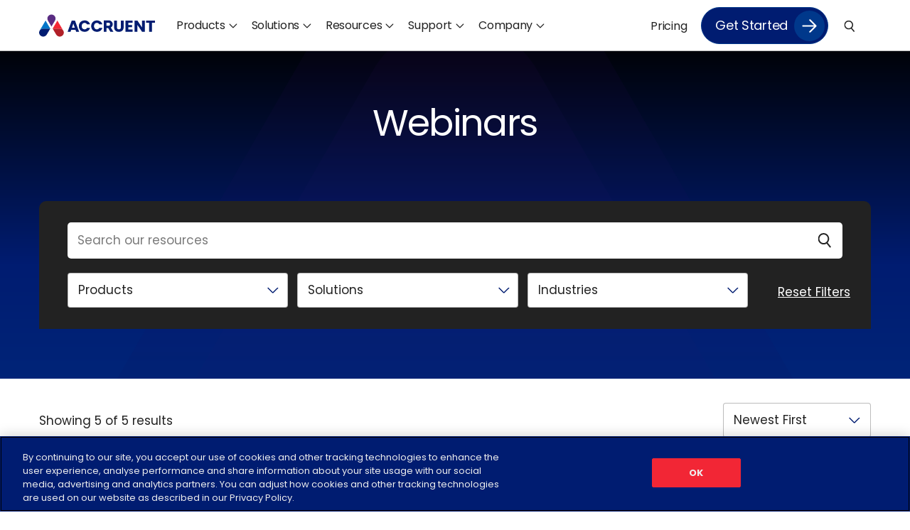

--- FILE ---
content_type: text/html; charset=UTF-8
request_url: https://www.accruent.com/en-gb/resources/webinars
body_size: 29106
content:
<!doctype html><html lang="en-gb"><head>
    <meta charset="utf-8">
    <title>All Webinars | Accruent UK</title>
    <link rel="shortcut icon" href="https://www.accruent.com/hubfs/People%2c%20Facilities%2c%20and%20Asset%20Management%20Software%20_%20Accruent.webp">
    <meta name="description" content="Download our webinars to hear Accruent employees and industry experts discuss new products and best practices for facility management and maintenance.">

    
    <link rel="preload" href="https://www.accruent.com/hubfs/accruent-social-share.png" as="image" crossorigin="anonymous" importance="high">
    
    <meta property="og:image:type" content="image/jpeg">
    
    
    
    
    
    
     
     
    
    
    
    
    
    
    
    
    
    
    
      
    
    
    
    
    <meta name="viewport" content="width=device-width, initial-scale=1">

    
    <meta property="og:description" content="Download our webinars to hear Accruent employees and industry experts discuss new products and best practices for facility management and maintenance.">
    <meta property="og:title" content="All Webinars | Accruent UK">
    <meta name="twitter:description" content="Download our webinars to hear Accruent employees and industry experts discuss new products and best practices for facility management and maintenance.">
    <meta name="twitter:title" content="All Webinars | Accruent UK">

    

    

    <style>
a.cta_button{-moz-box-sizing:content-box !important;-webkit-box-sizing:content-box !important;box-sizing:content-box !important;vertical-align:middle}.hs-breadcrumb-menu{list-style-type:none;margin:0px 0px 0px 0px;padding:0px 0px 0px 0px}.hs-breadcrumb-menu-item{float:left;padding:10px 0px 10px 10px}.hs-breadcrumb-menu-divider:before{content:'›';padding-left:10px}.hs-featured-image-link{border:0}.hs-featured-image{float:right;margin:0 0 20px 20px;max-width:50%}@media (max-width: 568px){.hs-featured-image{float:none;margin:0;width:100%;max-width:100%}}.hs-screen-reader-text{clip:rect(1px, 1px, 1px, 1px);height:1px;overflow:hidden;position:absolute !important;width:1px}
</style>

<link class="hs-async-css" rel="preload" href="https://www.accruent.com/hubfs/hub_generated/template_assets/1/164966705240/1768836292185/template_main.min.css" as="style" onload="this.onload=null;this.rel='stylesheet'">
<noscript><link rel="stylesheet" href="https://www.accruent.com/hubfs/hub_generated/template_assets/1/164966705240/1768836292185/template_main.min.css"></noscript>
<link class="hs-async-css" rel="preload" href="https://www.accruent.com/hubfs/hub_generated/template_assets/1/164966549100/1768836296151/template_blog.min.css" as="style" onload="this.onload=null;this.rel='stylesheet'">
<noscript><link rel="stylesheet" href="https://www.accruent.com/hubfs/hub_generated/template_assets/1/164966549100/1768836296151/template_blog.min.css"></noscript>
<link class="hs-async-css" rel="preload" href="https://www.accruent.com/hubfs/hub_generated/template_assets/1/164966723140/1768836292053/template_theme-overrides.css" as="style" onload="this.onload=null;this.rel='stylesheet'">
<noscript><link rel="stylesheet" href="https://www.accruent.com/hubfs/hub_generated/template_assets/1/164966723140/1768836292053/template_theme-overrides.css"></noscript>
<link class="hs-async-css" rel="preload" href="https://www.accruent.com/hubfs/hub_generated/template_assets/1/164966549105/1768836291980/template__header.min.css" as="style" onload="this.onload=null;this.rel='stylesheet'">
<noscript><link rel="stylesheet" href="https://www.accruent.com/hubfs/hub_generated/template_assets/1/164966549105/1768836291980/template__header.min.css"></noscript>
<link class="hs-async-css" rel="preload" href="https://www.accruent.com/hubfs/hub_generated/template_assets/1/192286910724/1768836293176/template__res_banner.css" as="style" onload="this.onload=null;this.rel='stylesheet'">
<noscript><link rel="stylesheet" href="https://www.accruent.com/hubfs/hub_generated/template_assets/1/192286910724/1768836293176/template__res_banner.css"></noscript>
<link class="hs-async-css" rel="preload" href="https://www.accruent.com/hubfs/hub_generated/template_assets/1/170830866212/1768836292741/template_magnific-popup-min.min.css" as="style" onload="this.onload=null;this.rel='stylesheet'">
<noscript><link rel="stylesheet" href="https://www.accruent.com/hubfs/hub_generated/template_assets/1/170830866212/1768836292741/template_magnific-popup-min.min.css"></noscript>
<link rel="stylesheet" href="https://www.accruent.com/hubfs/hub_generated/module_assets/1/183168733996/1765258276626/module_Blog_Banner_Filter_Variant_Module_UK.min.css">

<style>


   
  .widget_1732503945772 { padding-top: 70px;
padding-right: 0px;
padding-bottom: 70px;
padding-left: 0px;
 }

  @media(max-width:1024px){
    .widget_1732503945772 { padding-top: 50px;
padding-right: 0px;
padding-bottom: 50px;
padding-left: 0px;
 }
  }

  @media(max-width:767px){
    .widget_1732503945772 { padding-top: 50px;
padding-right: 0px;
padding-bottom: 50px;
padding-left: 0px;
 }
  }
</style>

<link rel="stylesheet" href="https://www.accruent.com/hubfs/hub_generated/module_assets/1/183167899408/1765258288764/module_Blog_Post_Filter_Variant_Module_UK.css">

<style>
  .popup-block {background-color: #4F2B83}
  #hubspot-form-uk-footer.hubspot-form form .inputs-list span {
    color: white !important;
  }
  
  .footer-tops{background: radial-gradient(50% 50% at 50% 50%, #592C82 0%, #13091C 100%); padding:60px 0;}
  .foot-tlt{width:70%;padding-right:20px;}
  .foot-trt{width:30%; text-align:right;}
  .footer-section{padding:70px 0;}
  .footer-sinner{border-radius:12px;background: rgba(116, 29, 195, 0.20);padding:15px 40px 20px;}
  .foot-sone {padding-right: 30px; width: calc(100% - 703px); padding-top: 10px; }
  .foot-sone p { opacity: 0.7; font-size:14px; font-weight: 500; display: inline-flex; align-items: center; }
  .foot-sone .h4 {opacity: 0.7;font-size:18px;line-height: 25px; letter-spacing: -0.144px;}
  .foot-sone .h4 svg{margin-right:20px;}
  .foot-sone .h4 svg {margin-right: 15px;position: relative;top:-2px;}
  .foot-stwo{width:100%;max-width:703px;overflow:hidden;position:relative;}
  .foot-stwo form{position:relative;margin:0}
  .foot-stwo.new-frm form input[type=email],.foot-stwo.new-frm form input[type="text"],
  .foot-stwo.new-frm form select{border-radius: 80px !important;font-weight: 400 !important;padding-left:24px !important; color:var(--third_color) !important;background: #140225 !important;}
  .foot-stwo  .form-title:empty{display: none;}
  .foot-stwo form input.hs-button{ border-radius: 100px !important;border-color:transparent !important; background: rgba(255, 255, 255, 0.20)!important; color: #fff; font-size: 19px; line-height: 19px; letter-spacing: -0.3px; padding:15px 19px; }
  .foot-stwo form input[type="email"]{border-radius: 80px;padding:16.5px 23px;font-size:17px;border:none; background: #140225;color:#fff;padding-right: 9rem;}
  .foot-stwo .actions .hs-button {margin: 20px 0 0;width: 100%;}
  #hubspot-form-uk-footer form input[type=submit] { 
    border-radius: 100px!important;
    border-color:transparent !important; 
    background: rgba(255, 255, 255, 0.20) !important; 
    color: #fff !important; 
    font-size: 19px !important; 
    line-height: 19px !important; 
    letter-spacing: -0.3px !important; 
    padding:15px 19px !important; }
  #hubspot-form-uk-footer form input[type=submit]:hover{
    border-color:var(--primary_color) !important;
    background: linear-gradient(178deg, #5004f4 1.48%, #741dc3 80.66%, #f42937 158.26%) !important;
    color: #fff !important;
    transition: all .3s ease-out !important;
  }
  .foot-stwo form .hs-form-field,.foot-stwo form ul.no-list.hs-error-msgs li{margin:0}
  .foot-stwo form ul.no-list.hs-error-msgs {padding-left: 16px;}
  
  .foot-stwo form ul.no-list.hs-error-msgs label{color:red; margin:0;}
  .foot-stwo form input::-webkit-input-placeholder { color:#fff !important;opacity:1 !important;font-weight: 400 !important;} 
  .foot-stwo form input::-moz-placeholder {color:#fff !important;opacity:1 !important;font-weight: 400 !important;}
  .foot-stwo form input::-moz-placeholder {color:#fff !important;opacity:1 !important;font-weight: 400 !important;} 
  .foot-stwo form input::-ms-input-placeholder {color:#fff !important;opacity:1 !important;font-weight: 400 !important;} 
  .foot-stwo .submitted-message{margin:0; text-align:center;color:var(--third_color)}
  .footer-menus{padding:64px 0 0;}
  .foot-mhead span{font-weight:500; margin-bottom:20px; display:block;color:#F7F5F2;}
  .foot-mdetail ul li a{font-size:14px;color:#F7F5F2;line-height: 21px; letter-spacing: -0.045px; margin-bottom:10px;display: inline-block;}
  .foot-mdetail ul li a:hover{color:#fff;text-decoration:underline;}
  .foot-mbox {width: 15%;margin-right: 2%;}
  .foot-mbox:nth-child(6n), .foot-mbox:last-child {margin-right: 0;}
  .footer-btmsec{padding:100px 0 0;}
  .footer-btmsec hr{height: 1px;background-color:rgba(255, 255, 255, 0.15);width:100%; border:none; margin:0 0 35px; }

  /*Jan 6 Release*/
  .foot-btmlt{width:25%;}
  .foot-btmct{width:50%;text-align:center}
  .foot-btmrt{width:25%; text-align:right}
  .copyright {
    color: white;
    font-size: 15px;
    text-align: center;
    /* flex-grow: 1; */
    margin-top: 10px;
    font-weight: 600;
  }
  /*ends*/

  .foot-btmlt .soc-first{color:#F7F5F2; font-size:16px;margin-right:18px;}
  .foot-btmlt li a {line-height: 0 !important;display: block;}
  .foot-btmlt li.fsoc{margin-left:12px;padding:8px;border-radius: 4px;}

  .foot-btmlt li.fsoc:hover{background:rgba(125, 125, 125, 0.3);}

  .foot-btmlt li.fsoc a svg{width:19px; height:19px;fill:#fff;}
  .foot-btmrt span{display:inline-block;padding:0 7px;font-size: 16px;color: #F7F5F2;}
  .foot-btmrt a {display: inline-flex;align-items: center;}


  @media(min-width:1025px){
    .foot-mhead{pointer-events:none !important}
    .foot-mdetail{display:block !important;}
    .foot-arrow{display:none;}
  }

  @media(max-width:1280px){
    .foot-sone {width: 50%;}
    .foot-stwo {width: 50%;}
    .foot-mbox {width:32%;margin-right: 2%;margin-bottom:30px;}
    .foot-mbox:nth-child(3n), .foot-mbox:last-child {margin-right: 0;}
  }

  @media(max-width:1024px){
    .footer-section{padding:25px 0 60px;}
    .footer-sinner{padding:40px 21px;border-radius: 8px;background: rgba(116, 29, 195, 0.20);}
    .foot-sone {width: 100%;        padding: 0;}
     .foot-stwo {width:100%;padding:20px 0 0;max-width:100%;}
    .foot-stwo .actions {position: relative;margin: 10px 0 0;}
    .foot-stwo form input[type=submit]{width:100%;font-size:15px;}
    .foot-stwo form input[type="email"]{padding:14px 23px;}
    .foot-sone .h4{display:block;}
    .foot-sone .h4 svg{margin:0 0 20px;}
    .foot-sone .h4 span {display: block;width: 100%;}
    .foot-mbox {width:100%; margin:0;}
    .foot-mbox .foot-mdetail{display:none;margin-bottom:15px;}
    .foot-mhead{border-top:1px solid rgba(255,255,255,0.30);padding:22px 0;}
    .foot-mhead span{display:inline-block; margin:0;}
    .foot-mhead .foot-arrow{float:right;}
    .foot-mbox:last-child .foot-mhead{border-bottom:1px solid rgba(255,255,255,0.30);}
    .foot-mbox.active:last-child .foot-mhead{border-bottom:none}
    .footer-menus {padding: 30px 0 0;}
    .foot-mbox.active .foot-arrow {transform: rotate(-180deg);position: relative;top: -5px;}
  }


  /*Jan 6 Release*/
  .foot-btmct .ltp{color: white; font-size: .8em;}
  .foot-btmct .ltp span{color: white; font-size: 16px;}

  @media(max-width:1224px){
    .foot-btmlt{width:35%;}
    .foot-btmrt{width:35%;}
    .foot-btmct{display: flex; flex-direction: column; text-align: center; width: 30%;}
    .foot-btmct .ltp{margin-bottom: 14px;}
    .foot-btmct .ltp span{display: none;}
  }

  @media(max-width:904px){
  .foot-tlt{width:100%;padding:0 0 40px;text-align:center;}
  .foot-trt{width:100%; text-align:center;}
  .foot-btmlt{width:100%;}
  .foot-btmct{width:100%; text-align:center;padding-top: 40px;}
  .foot-btmrt{width:100%; text-align:center;padding-top: 40px;}
  .foot-btmlt ul {justify-content: center;text-align: center;}
    .foot-btmlt .soc-first {margin: 0 0 30px;   width: 100%;} 
    .footer-btmsec hr {display: none;}
    .footer-btmsec {padding: 30px 0 0;}
    ..copyright-container {justify-content: center;}
  }


</style>

<style>
  @font-face {
    font-family: "Poppins";
    font-weight: 400;
    font-style: normal;
    font-display: swap;
    src: url("/_hcms/googlefonts/Poppins/regular.woff2") format("woff2"), url("/_hcms/googlefonts/Poppins/regular.woff") format("woff");
  }
  @font-face {
    font-family: "Poppins";
    font-weight: 700;
    font-style: normal;
    font-display: swap;
    src: url("/_hcms/googlefonts/Poppins/700.woff2") format("woff2"), url("/_hcms/googlefonts/Poppins/700.woff") format("woff");
  }
</style>

    


    

<!-- Optimizely Implementation Start -->
<script>
  if (window.innerWidth > 767) {  // This condition checks for devices wider than 768px (i.e., desktops/tablets)
    var script = document.createElement("script");
    script.src = "https://cdn.optimizely.com/js/24858900319.js";
    script.async = true;
    script.onload = function() {
      window.optimizely = window.optimizely || [];
      window["optimizely"].push({
        "type": "holdEvents"
      });
    };
    // Find the canonical link
    var canonicalLink = document.head.querySelector('link[rel="canonical"]');

    if (canonicalLink) {
        // Insert after the canonical link
        canonicalLink.parentNode.insertBefore(script, canonicalLink.nextSibling);
    } else {
        // If no canonical link exists, append it at the end of head
        document.head.appendChild(script);
    }
  }
</script>
<!-- Optimizely Implementation End -->
<!-- Google Tag Manager -->
 <script>(function(w,d,s,l,i){w[l]=w[l]||[];w[l].push({'gtm.start':
new Date().getTime(),event:'gtm.js'});var f=d.getElementsByTagName(s)[0],
j=d.createElement(s),dl=l!='dataLayer'?'&l='+l:'';j.async=true;j.src=
'https://www.googletagmanager.com/gtm.js?id='+i+dl;f.parentNode.insertBefore(j,f);
})(window,document,'script','dataLayer','GTM-MZNN7PJ4');</script>
<!-- End Google Tag Manager -->

<!--Debugbear-->
<!--script src="https://cdn.debugbear.com/PGVUpNX9zKzG.js" async></script-->
<!-- End of Debugbear -->
<meta name="google-site-verification" content="yC9xGVDlW4QDHT7w4wBxGA07YKX3ZOWvclsoW2dnWOA">
<meta property="og:image" content="https://www.accruent.com/hubfs/accruent-social-share.png">
<meta property="og:image:width" content="720">
<meta property="og:image:height" content="378">
<meta property="og:image:alt" content="All Webinars | Accruent UK">
<meta name="twitter:image" content="https://www.accruent.com/hubfs/accruent-social-share.png">
<meta name="twitter:image:alt" content="All Webinars | Accruent UK">

<meta property="og:url" content="https://www.accruent.com/en-gb/resources/webinars">
<meta property="og:type" content="blog">
<meta name="twitter:card" content="summary">
<link rel="alternate" type="application/rss+xml" href="https://www.accruent.com/en-gb/resources/webinars/rss.xml">
<meta name="twitter:domain" content="www.accruent.com">

<meta http-equiv="content-language" content="en-gb">





<link rel="canonical" href="https://www.accruent.com/en-gb/resources/webinars">
<link rel="alternate" href="https://www.accruent.com/en-gb/resources/webinars" hreflang="en-gb">
<link rel="alternate" href="https://www.accruent.com/en-gb/resources/webinars" hreflang="x-default">
    
  <meta name="generator" content="HubSpot"></head>
  <body>
    <div class="body-wrapper   hs-content-id-171864674730 hs-blog-listing hs-blog-id-171864674729">
      
      <header>
        <div id="hs_cos_wrapper_module_17241398343141" class="hs_cos_wrapper hs_cos_wrapper_widget hs_cos_wrapper_type_module" style="" data-hs-cos-general-type="widget" data-hs-cos-type="module"><div class="header-wrapsec uk-header  hides-bann  "> 
  <div class="header-event  white-text  hides-top  hides">
    <div class="content-wrapper">
      
      
      <a href="https://accruent-insights.com/" target="_blank" rel="noopener">
        Early Bird Pricing for Accruent Insights 2025 Extended to May 30 – Register Now &amp; Save!
        <img src="https://www.accruent.com/hubfs/Accurent%202024/Home/Dot%20(2).svg" alt="dot-arrow" width="25" height="25">
      </a>
      <a href="#" class="close-btn">
        <svg xmlns="http://www.w3.org/2000/svg" width="15" height="15" viewbox="0 0 15 15" fill="none">
          <path fill-rule="evenodd" clip-rule="evenodd" d="M3.1524 1.24213L1.24321 3.15132L5.59193 7.50004L1.24325 11.8487L3.15244 13.7579L7.50112 9.40923L11.8498 13.7579L13.759 11.8487L9.4103 7.50004L13.759 3.15131L11.8499 1.24212L7.50112 5.59085L3.1524 1.24213Z" fill="white" />
        </svg>
      </a>
    </div>
  </div>

  <div class="header-section header-group header-desktop">
    <div class="content-wrapper">
      <div class="dis-flex vmiddle">
        <div class="header-lt dis-flex">    
          <div class="h-logo">
            <a href="/en-gb">
              
              
              
              
                            

              <img src="https://www.accruent.com/hubfs/Accurent%202024/Home/Color%20-%20full.svg" alt="Home" width="163" height="32" style="max-width: 100%; height: auto;">
              
            </a>
          </div>
          <div class="menu">
            <div class="custom-menu-primary mega-menu">
              <span id="hs_cos_wrapper_module_17241398343141_" class="hs_cos_wrapper hs_cos_wrapper_widget hs_cos_wrapper_type_menu" style="" data-hs-cos-general-type="widget" data-hs-cos-type="menu"><div id="hs_menu_wrapper_module_17241398343141_" class="hs-menu-wrapper active-branch flyouts hs-menu-flow-horizontal" role="navigation" data-sitemap-name="default" data-menu-id="176763604921" aria-label="Navigation Menu">
 <ul role="menu">
  <li class="hs-menu-item hs-menu-depth-1" role="none"><a href="https://www.accruent.com/en-gb/products" role="menuitem">Products</a></li>
  <li class="hs-menu-item hs-menu-depth-1" role="none"><a href="https://www.accruent.com/en-gb/solutions" role="menuitem">Solutions</a></li>
  <li class="hs-menu-item hs-menu-depth-1" role="none"><a href="https://www.accruent.com/en-gb/resources" role="menuitem">Resources</a></li>
  <li class="hs-menu-item hs-menu-depth-1" role="none"><a href="https://www.accruent.com/support" role="menuitem" target="_blank" rel="noopener">Support</a></li>
  <li class="hs-menu-item hs-menu-depth-1" role="none"><a href="https://www.accruent.com/en-gb/about-us" role="menuitem">Company</a></li>
 </ul>
</div></span>             
            </div>
          </div>
        </div>  
        <div class="header-rt vmiddle dis-flex">
          <div class="header-rtone">
            <span id="hs_cos_wrapper_module_17241398343141_" class="hs_cos_wrapper hs_cos_wrapper_widget hs_cos_wrapper_type_simple_menu" style="" data-hs-cos-general-type="widget" data-hs-cos-type="simple_menu"><div id="hs_menu_wrapper_module_17241398343141_" class="hs-menu-wrapper active-branch flyouts hs-menu-flow-horizontal" role="navigation" data-sitemap-name="" data-menu-id="" aria-label="Navigation Menu">
 <ul role="menu">
  <li class="hs-menu-item hs-menu-depth-1" role="none"><a href="https://www.accruent.com/product-pricing" role="menuitem" target="_blank" rel="noopener">Pricing</a></li>
 </ul>
</div></span>
          </div>
          <div class="header-rtcta">
            <span id="hs_cos_wrapper_module_17241398343141_" class="hs_cos_wrapper hs_cos_wrapper_widget hs_cos_wrapper_type_cta" style="" data-hs-cos-general-type="widget" data-hs-cos-type="cta"><!--HubSpot Call-to-Action Code --><span class="hs-cta-wrapper" id="hs-cta-wrapper-bc33966a-620f-4cd1-84d4-37a2f5f320d0"><span class="hs-cta-node hs-cta-bc33966a-620f-4cd1-84d4-37a2f5f320d0" id="hs-cta-bc33966a-620f-4cd1-84d4-37a2f5f320d0"><!--[if lte IE 8]><div id="hs-cta-ie-element"></div><![endif]--><a href="https://cta-redirect.hubspot.com/cta/redirect/45706147/bc33966a-620f-4cd1-84d4-37a2f5f320d0"><img class="hs-cta-img" id="hs-cta-img-bc33966a-620f-4cd1-84d4-37a2f5f320d0" style="border-width:0px;" height="18" width="80" src="https://no-cache.hubspot.com/cta/default/45706147/bc33966a-620f-4cd1-84d4-37a2f5f320d0.png" alt="Get Started"></a></span><script charset="utf-8" src="/hs/cta/cta/current.js"></script><script type="text/javascript"> hbspt.cta._relativeUrls=true;hbspt.cta.load(45706147, 'bc33966a-620f-4cd1-84d4-37a2f5f320d0', {"useNewLoader":"true","region":"na1"}); </script></span><!-- end HubSpot Call-to-Action Code --></span>
          </div>
          <div class="head-serch">
            <a href="#" class="search-open">
              <img src="https://www.accruent.com/hubfs/Accurent%202024/Home/Search.svg" alt="search" width="16" height="16">
            </a>
            <div class="hs-search-field">
              <div class="hs-search-field__bar">
                <form data-hs-do-not-collect="true" class="hs-search-field__form" action="https://www.accruent.com/search">
                  <input role="combobox" aria-expanded="false" aria-controls="autocomplete-results" type="search" class="hs-search-field__input" id="module_17241398343141-input" name="q" autocomplete="off" aria-autocomplete="list" placeholder="Search Accruent">
                  <input type="hidden" name="type" value="SITE_PAGE">
                  <input type="hidden" name="type" value="LANDING_PAGE">            
                  <input type="hidden" name="type" value="BLOG_POST">
                  <input type="hidden" name="type" value="LISTING_PAGE">
                  <input type="hidden" name="type" value="KNOWLEDGE_ARTICLE">  
                  <button class="pwr-search-field__icon" type="submit" aria-label="Search Button">
                  </button>
                  <a href="javascript:void(0)" class="search-close">
                    <img alt="close-icon" src="https://www.accruent.com/hubfs/Accurent%202024/Website%20Images/Close_icon%20(3).svg">
                  </a>
                  <div class="hs-search-field__suggestions-container">
                    <ul id="autocomplete-results" role="listbox" aria-label="term" class="hs-search-field__suggestions">            
                    </ul>
                  </div>
                </form>
              </div>

            </div>
          </div>
          
          <div class="head-lang">
            <div class="language_switch">
              

              <div class="language-switcher">                  
                <span id="hs_cos_wrapper_module_17241398343141_language_switcher" class="hs_cos_wrapper hs_cos_wrapper_widget hs_cos_wrapper_type_language_switcher" style="" data-hs-cos-general-type="widget" data-hs-cos-type="language_switcher"></span>

              </div>
            </div>
          </div>
          
        </div>
      </div>

    </div>
    <div class="mega-menu-popout-container products-submenu">
      <div class="child-grp for-1-child widget-type-cell">
        <div class="content-wrapper">
          <div class="dis-flex">
            
            <div class="prods-hlogos">
              
              
              <a href="https://www.accruent.com/en-gb/products/lucernex">
                
                
                
                
                <img class="lozad" data-src="https://45706147.fs1.hubspotusercontent-na1.net/hubfs/45706147/Accurent%202024/Brand%20Assets/Product%20Logos/Accruent%20Lucernex%20Logo.svg" alt="Accruent Lucernex Logo" loading="lazy" width="186" height="34">
                
                <div class="detail-content">
                  <p style="font-size: 14px;">Real Estate Management Software</p>
                </div>
              </a>
            </div>
            
            <div class="prods-hlogos">
              
              
              <a href="https://www.accruent.com/en-gb/products/redeye">
                
                
                
                
                <img class="lozad" data-src="https://45706147.fs1.hubspotusercontent-na1.net/hubfs/45706147/Accurent%202024/Brand%20Assets/Product%20Logos/Accruent%20RedEye%20Logo.svg" alt="Accruent RedEye Logo" loading="lazy" width="148" height="34">
                
                <div class="detail-content">
                  <p style="font-size: 14px;">Cloud-Native Engineering Document Management Solution</p>
                </div>
              </a>
            </div>
            
            <div class="prods-hlogos">
              
              
              <a href="https://www.accruent.com/en-gb/products/maintenance-connection">
                
                
                
                
                
                
                <img class="lozad" data-src="https://45706147.fs1.hubspotusercontent-na1.net/hubfs/45706147/Accurent%202024/Brand%20Assets/Product%20Logos/Accruent%20Maintenance%20Connection%20Logo.svg" alt="Accruent Maintenance Connection Logo" loading="lazy" width="151" height="34" style="max-width: 100%; height: auto;">
                
                <div class="detail-content">
                  <p style="font-size: 14px;">Computerised Maintenance Management System (CMMS)</p>
                </div>
              </a>
            </div>
            
            <div class="prods-hlogos">
              
              
              <a href="https://www.accruent.com/en-gb/products/ems">
                
                
                
                
                
                
                <img class="lozad" data-src="https://45706147.fs1.hubspotusercontent-na1.net/hubfs/45706147/Accurent%202024/Brand%20Assets/Product%20Logos/Accruent%20EMS%20Logo.svg" alt="Accruent EMS Logo" loading="lazy" width="113" height="34" style="max-width: 100%; height: auto;">
                
                <div class="detail-content">
                  <p style="font-size: 14px;">Desk, Room and Event Scheduling Made Easy</p>
                </div>
              </a>
            </div>
            
            <div class="prods-hlogos">
              
              
              <a href="https://www.accruent.com/en-gb/products/observe">
                
                
                
                
                
                
                <img class="lozad" data-src="https://45706147.fs1.hubspotusercontent-na1.net/hubfs/45706147/Accurent%202024/Brand%20Assets/Product%20Logos/Accruent%20Observe%20Logo.svg" alt="Accruent Observe Logo" loading="lazy" width="167" height="34" style="max-width: 100%; height: auto;">
                
                <div class="detail-content">
                  <p style="font-size: 14px;">IoT Remote Monitoring, Control and Energy Management</p>
                </div>
              </a>
            </div>
            
            <div class="prods-hlogos">
              
              
              <a href="https://www.accruent.com/en-gb/products/siterra">
                
                
                
                
                
                
                <img class="lozad" data-src="https://45706147.fs1.hubspotusercontent-na1.net/hubfs/45706147/Accurent%202024/Brand%20Assets/Product%20Logos/Accruent%20Siterra%20Logo.svg" alt="Accruent Siterra Logo" loading="lazy" width="158" height="34" style="max-width: 100%; height: auto;">
                
                <div class="detail-content">
                  <p style="font-size: 14px;">All-in-One Telecom Site Management Software</p>
                </div>
              </a>
            </div>
            
            <div class="prods-hlogos">
              
              
              <a href="https://www.accruent.com/en-gb/products/meridian">
                
                
                
                
                
                
                <img class="lozad" data-src="https://45706147.fs1.hubspotusercontent-na1.net/hubfs/45706147/Accurent%202024/Brand%20Assets/Product%20Logos/Accruent%20Meridian%20Logo.svg" alt="Accruent Meridian Logo" loading="lazy" width="176" height="34" style="max-width: 100%; height: auto;">
                
                <div class="detail-content">
                  <p style="font-size: 14px;">The Hybrid Engineering Document Management Solution</p>
                </div>
              </a>
            </div>
            
          </div>

        </div>
        <div class="poverall-wraps">
          <div class="poverall-cts dis-flex">
            
            <div class="pover-box">
              <span id="hs_cos_wrapper_module_17241398343141_" class="hs_cos_wrapper hs_cos_wrapper_widget hs_cos_wrapper_type_cta" style="" data-hs-cos-general-type="widget" data-hs-cos-type="cta"><!--HubSpot Call-to-Action Code --><span class="hs-cta-wrapper" id="hs-cta-wrapper-b4621e32-778a-4f56-a8b4-4943aee12722"><span class="hs-cta-node hs-cta-b4621e32-778a-4f56-a8b4-4943aee12722" id="hs-cta-b4621e32-778a-4f56-a8b4-4943aee12722"><!--[if lte IE 8]><div id="hs-cta-ie-element"></div><![endif]--><a href="https://cta-redirect.hubspot.com/cta/redirect/45706147/b4621e32-778a-4f56-a8b4-4943aee12722"><img class="hs-cta-img" id="hs-cta-img-b4621e32-778a-4f56-a8b4-4943aee12722" style="border-width:0px;" height="18" width="132" src="https://no-cache.hubspot.com/cta/default/45706147/b4621e32-778a-4f56-a8b4-4943aee12722.png" alt="Products Overview"></a></span><script charset="utf-8" src="/hs/cta/cta/current.js"></script><script type="text/javascript"> hbspt.cta._relativeUrls=true;hbspt.cta.load(45706147, 'b4621e32-778a-4f56-a8b4-4943aee12722', {"useNewLoader":"true","region":"na1"}); </script></span><!-- end HubSpot Call-to-Action Code --></span>
            </div>
            
            <div class="pover-box">
              <span id="hs_cos_wrapper_module_17241398343141_" class="hs_cos_wrapper hs_cos_wrapper_widget hs_cos_wrapper_type_cta" style="" data-hs-cos-general-type="widget" data-hs-cos-type="cta"><!--HubSpot Call-to-Action Code --><span class="hs-cta-wrapper" id="hs-cta-wrapper-c49303f1-4248-4006-bf4c-2a0ba9ed814c"><span class="hs-cta-node hs-cta-c49303f1-4248-4006-bf4c-2a0ba9ed814c" id="hs-cta-c49303f1-4248-4006-bf4c-2a0ba9ed814c"><!--[if lte IE 8]><div id="hs-cta-ie-element"></div><![endif]--><a href="https://cta-redirect.hubspot.com/cta/redirect/45706147/c49303f1-4248-4006-bf4c-2a0ba9ed814c"><img class="hs-cta-img" id="hs-cta-img-c49303f1-4248-4006-bf4c-2a0ba9ed814c" style="border-width:0px;" height="18" width="241" src="https://no-cache.hubspot.com/cta/default/45706147/c49303f1-4248-4006-bf4c-2a0ba9ed814c.png" alt="Explore Interactive Product Demos"></a></span><script charset="utf-8" src="/hs/cta/cta/current.js"></script><script type="text/javascript"> hbspt.cta._relativeUrls=true;hbspt.cta.load(45706147, 'c49303f1-4248-4006-bf4c-2a0ba9ed814c', {"useNewLoader":"true","region":"na1"}); </script></span><!-- end HubSpot Call-to-Action Code --></span>
            </div>
            
          </div>
        </div>
      </div>
    </div>
    <div class="mega-menu-popout-container solution-submenu">
      <div class="child-grp for-2-child widget-type-cell">
        <div class="content-wrapper">
          <div class="dis-flex">
            <div class="hsolu-lt">      
              <div class="detail-content">
                <p class="h5">Solutions</p>
              </div>
              <div class="hsolu-list dis-flex">
                <div class="hoslu-listone hsolu-lws">
                  <ul class="no-list">
                    
                    <li>
                      
                      
                      <a href="https://www.accruent.com/en-gb/solutions/cmms-software">
                        CMMS
                      </a>
                    </li>
                    
                    <li>
                      
                      
                      <a href="https://www.accruent.com/en-gb/solutions/desk-room-booking-software">
                        Desk &amp; Room Booking
                      </a>
                    </li>
                    
                    <li>
                      
                      
                      <a href="https://www.accruent.com/en-gb/solutions/energy-management-software">
                        Energy Management
                      </a>
                    </li>
                    
                    <li>
                      
                      
                      <a href="https://www.accruent.com/en-gb/solutions/engineering-document-management-software">
                        Engineering Document Management
                      </a>
                    </li>
                    
                    <li>
                      
                      
                      <a href="https://www.accruent.com/en-gb/solutions/enterprise-asset-management-software">
                        Enterprise Asset Management
                      </a>
                    </li>
                    
                    <li>
                      
                      
                      <a href="https://www.accruent.com/en-gb/solutions/event-management-software">
                        Event Management
                      </a>
                    </li>
                    
                    <li>
                      
                      
                      <a href="https://www.accruent.com/en-gb/solutions/facility-asset-management-software">
                        Facilities Asset Management
                      </a>
                    </li>
                    
                    <li>
                      
                      
                      <a href="https://www.accruent.com/en-gb/solutions/iot-remote-monitoring-software">
                        IoT Remote Monitoring
                      </a>
                    </li>
                    
                  </ul>
                </div>
                <div class="hoslu-listtwo hsolu-lws">
                  <ul class="no-list">
                    
                    <li>
                      
                      
                      <a href="https://www.accruent.com/en-gb/solutions/lease-accounting-software">
                        Lease Accounting
                      </a>
                    </li>
                    
                    <li>
                      
                      
                      <a href="https://www.accruent.com/en-gb/solutions/space-planning-software">
                        Space Planning
                      </a>
                    </li>
                    
                  </ul>
                </div>
              </div>
            </div>
            <div class="hsolu-rt">  
              <div class="detail-content">
                <p class="h5">Industries</p>
              </div>
              <div class="hsoul-rmenu">
                <ul class="no-list">
                  
                  <li>
                    
                    
                    <a href="https://www.accruent.com/industries/corporate" target="_blank" rel="noopener">
                      Corporate
                    </a>
                  </li>
                  
                  <li>
                    
                    
                    <a href="https://www.accruent.com/industries/food-beverage-manufacturing" target="_blank" rel="noopener">
                      Food &amp; Beverage
                    </a>
                  </li>
                  
                  <li>
                    
                    
                    <a href="https://www.accruent.com/industries/healthcare" target="_blank" rel="noopener">
                      Healthcare
                    </a>
                  </li>
                  
                  <li>
                    
                    
                    <a href="https://www.accruent.com/industries/education" target="_blank" rel="noopener">
                      Higher Education
                    </a>
                  </li>
                  
                  <li>
                    
                    
                    <a href="https://www.accruent.com/industries/manufacturing" target="_blank" rel="noopener">
                      Manufacturing
                    </a>
                  </li>
                  
                  <li>
                    
                    
                    <a href="https://www.accruent.com/industries/mining" target="_blank" rel="noopener">
                      Mining
                    </a>
                  </li>
                  
                  <li>
                    
                    
                    <a href="https://www.accruent.com/industries/pharmaceutical" target="_blank" rel="noopener">
                      Pharmaceutical
                    </a>
                  </li>
                  
                  <li>
                    
                    
                    <a href="https://www.accruent.com/industries/retail" target="_blank" rel="noopener">
                      Retail
                    </a>
                  </li>
                  
                  <li>
                    
                    
                    <a href="https://www.accruent.com/industries/telecom" target="_blank" rel="noopener">
                      Telecom
                    </a>
                  </li>
                  
                  <li>
                    
                    
                    <a href="https://www.accruent.com/industries/utilities" target="_blank" rel="noopener">
                      Utilities/Energy
                    </a>
                  </li>
                  
                </ul>
              </div>
            </div>
          </div>
        </div>
          <div class="poverall-wraps">
          <div class="poverall-cts dis-flex">
            
            <div class="pover-box">
              <span id="hs_cos_wrapper_module_17241398343141_" class="hs_cos_wrapper hs_cos_wrapper_widget hs_cos_wrapper_type_cta" style="" data-hs-cos-general-type="widget" data-hs-cos-type="cta"><!--HubSpot Call-to-Action Code --><span class="hs-cta-wrapper" id="hs-cta-wrapper-f9234589-7dae-4e19-8cda-f6305966688c"><span class="hs-cta-node hs-cta-f9234589-7dae-4e19-8cda-f6305966688c" id="hs-cta-f9234589-7dae-4e19-8cda-f6305966688c"><!--[if lte IE 8]><div id="hs-cta-ie-element"></div><![endif]--><a href="https://cta-redirect.hubspot.com/cta/redirect/45706147/f9234589-7dae-4e19-8cda-f6305966688c"><img class="hs-cta-img" id="hs-cta-img-f9234589-7dae-4e19-8cda-f6305966688c" style="border-width:0px;" height="18" width="134" src="https://no-cache.hubspot.com/cta/default/45706147/f9234589-7dae-4e19-8cda-f6305966688c.png" alt="Solutions Overview"></a></span><script charset="utf-8" src="/hs/cta/cta/current.js"></script><script type="text/javascript"> hbspt.cta._relativeUrls=true;hbspt.cta.load(45706147, 'f9234589-7dae-4e19-8cda-f6305966688c', {"useNewLoader":"true","region":"na1"}); </script></span><!-- end HubSpot Call-to-Action Code --></span>
            </div>
            
            <div class="pover-box">
              <span id="hs_cos_wrapper_module_17241398343141_" class="hs_cos_wrapper hs_cos_wrapper_widget hs_cos_wrapper_type_cta" style="" data-hs-cos-general-type="widget" data-hs-cos-type="cta"><!--HubSpot Call-to-Action Code --><span class="hs-cta-wrapper" id="hs-cta-wrapper-f497c789-ce1e-4afc-8722-1d8a760cbbe3"><span class="hs-cta-node hs-cta-f497c789-ce1e-4afc-8722-1d8a760cbbe3" id="hs-cta-f497c789-ce1e-4afc-8722-1d8a760cbbe3"><!--[if lte IE 8]><div id="hs-cta-ie-element"></div><![endif]--><a href="https://cta-redirect.hubspot.com/cta/redirect/45706147/f497c789-ce1e-4afc-8722-1d8a760cbbe3" target="_blank" rel="noopener"><img class="hs-cta-img" id="hs-cta-img-f497c789-ce1e-4afc-8722-1d8a760cbbe3" style="border-width:0px;" height="18" width="138" src="https://no-cache.hubspot.com/cta/default/45706147/f497c789-ce1e-4afc-8722-1d8a760cbbe3.png" alt="Industries Overview"></a></span><script charset="utf-8" src="/hs/cta/cta/current.js"></script><script type="text/javascript"> hbspt.cta._relativeUrls=true;hbspt.cta.load(45706147, 'f497c789-ce1e-4afc-8722-1d8a760cbbe3', {"useNewLoader":"true","region":"na1"}); </script></span><!-- end HubSpot Call-to-Action Code --></span>
            </div>
            
          </div>
        </div>
      </div>
    </div>
    <div class="mega-menu-popout-container resource-submenu">
      <div class="child-grp for-3-child widget-type-cell">
        <div class="content-wrapper">
          <div class="dis-flex">
            <div class="ressub-mlt"> 
              <div class="detail-content">
                <p class="h5"><span>Resources </span></p>
<p style="font-size: 14px;"><span>Browse our full library of resources all in one place, including webinars, whitepapers, podcast episodes, and more. </span></p>
              </div>
              <div class="secondary-button ressub-tbn">
                
                
                <a href="https://www.accruent.com/en-gb/resources">
                  View All Resources
                </a>
              </div>
            </div>
            <div class="ressub-mrt">    
              <div class="dis-flex four-col">

                <div class="resub-box">
                  <ul class="no-list">
                    
                    <li>
                      
                      
                      <a href="https://www.accruent.com/en-gb/resources/articles">
                        Articles
                      </a>
                    </li>
                    
                    <li>
                      
                      
                      <a href="https://www.accruent.com/en-gb/resources/blog-posts">
                        Blog Posts
                      </a>
                    </li>
                    
                    <li>
                      
                      
                      <a href="https://www.accruent.com/en-gb/resources/brochures">
                        Brochures
                      </a>
                    </li>
                    
                    <li>
                      
                      
                      <a href="https://www.accruent.com/en-gb/resources/case-studies">
                        Case Studies
                      </a>
                    </li>
                    
                  </ul>  
                </div>
                <div class="resub-box">
                  <ul class="no-list">
                    
                    <li>
                      
                      
                      <a href="https://www.accruent.com/en-gb/resources/ebooks">
                        eBooks
                      </a>
                    </li>
                    
                    <li>
                      
                      
                      <a href="https://www.accruent.com/events" target="_blank" rel="noopener">
                        Events
                      </a>
                    </li>
                    
                    <li>
                      
                      
                      <a href="https://www.accruent.com/en-gb/resources/infographics">
                        Infographics
                      </a>
                    </li>
                    
                    <li>
                      
                      
                      <a href="https://www.accruent.com/en-gb/demo">
                        Interactive Demos
                      </a>
                    </li>
                    
                  </ul>  
                </div>
                <div class="resub-box">
                  <ul class="no-list">
                    
                    <li>
                      
                      
                      <a href="https://www.accruent.com/en-gb/resources/knowledge-hub">
                        Knowledge Hub
                      </a>
                    </li>
                    
                    <li>
                      
                      
                      <a href="/events#livewebinars" target="_blank" rel="noopener">
                        Live Webinars
                      </a>
                    </li>
                    
                    <li>
                      
                      
                      <a href="https://www.accruent.com/en-gb/resources/webinars">
                        On-Demand Webinars
                      </a>
                    </li>
                    
                  </ul>  
                </div>
                <div class="resub-box">
                  <ul class="no-list">
                    
                    <li>
                      
                      
                      <a href="https://www.accruent.com/resources/podcast-episodes" target="_blank" rel="noopener">
                        Podcast Episodes
                      </a>
                    </li>
                    
                    <li>
                      
                      
                      <a href="https://www.accruent.com/en-gb/resources/videos">
                        Videos
                      </a>
                    </li>
                    
                    <li>
                      
                      
                      <a href="https://www.accruent.com/en-gb/resources/white-papers">
                        White Papers
                      </a>
                    </li>
                    
                  </ul>  
                </div>
              </div>
            </div>
          </div>
        </div>
      </div>
    </div>
    <div class="mega-menu-popout-container support-submenu">
      <div class="child-grp for-4-child widget-type-cell">
        <div class="content-wrapper">
          <div class="dis-flex">
            <div class="supsub-mlt">    
              <div class="detail-content">
                <p class="h5"><span>Self-Service &amp; Support</span></p>
<p style="font-size: 14px;"><span>Looking for self‑service training, best practices, helpful videos, product resources, or support? You’re in the right place.</span></p>
              </div>
              <div class="secondary-button supsub-btn">
                
                
                <a href="https://customercenter.accruent.com/" target="_blank" rel="noopener">
                  Accruent Customer Center
                </a>
              </div>
            </div>
            <div class="supsub-mrt">   
              <div class="dis-flex">

                <div class="supsub-box">
                  <ul class="no-list">
                    
                    <li>
                      
                      
                      <a href="https://www.accruent.com/support" target="_blank" rel="noopener">
                        Support
                      </a>
                    </li>
                    
                    <li>
                      
                      
                      <a href="https://www.accruent.com/professional-services" target="_blank" rel="noopener">
                        Professional Services
                      </a>
                    </li>
                    
                  </ul>
                </div>
                <div class="supsub-box">
                  <ul class="no-list">
                    
                    <li>
                      
                      
                      <a href="https://www.accruent.com/professional-services/managed-services" target="_blank" rel="noopener">
                        Managed Services
                      </a>
                    </li>
                    
                  </ul>
                </div>
              </div>
            </div>
          </div>
        </div>
      </div>
    </div>
    <div class="mega-menu-popout-container company-submenu">
      <div class="child-grp for-5-child widget-type-cell">
        <div class="content-wrapper">
          <div class="dis-flex">
            <div class="comsub-mlt">   
              <div class="detail-content">
                <p class="h5">About Accruent</p>
<p style="font-size: 14px;"><span>Get the latest information on Accruent, our solutions, events, and the company at large.</span></p>
              </div>
              <div class="secondary-button">
                
                
                <a href="https://www.accruent.com/en-gb/contactus">
                  Contact Us
                </a>
              </div>
            </div>
            <div class="comsub-mrt">    
              <div class="dis-flex">
                <div class="comsub-box">
                  <ul class="no-list">
                    
                    <li>
                      
                      
                      <a href="https://www.accruent.com/en-gb/about-us">
                        About Us
                      </a>
                    </li>
                    
                    <li>
                      
                      
                      <a href="https://careers.fortive.com/accruent/" target="_blank" rel="noopener">
                        Careers
                      </a>
                    </li>
                    
                    <li>
                      
                      
                      <a href="https://www.accruent.com/en-gb/contactus">
                        Contact Us
                      </a>
                    </li>
                    
                  </ul>
                </div>              
                <div class="comsub-box">
                  <ul class="no-list">
                    
                    <li>
                      
                      
                      <a href="https://www.accruent.com/about-us/our-leadership" target="_blank" rel="noopener">
                        Leadership
                      </a>
                    </li>
                    
                    <li>
                      
                      
                      <a href="https://www.accruent.com/legal-hub" target="_blank" rel="noopener">
                        Legal Hub
                      </a>
                    </li>
                    
                    <li>
                      
                      
                      <a href="https://www.accruent.com/partners" target="_blank" rel="noopener">
                        Partners
                      </a>
                    </li>
                    
                  </ul>
                </div>
                <div class="comsub-box">
                  <ul class="no-list">
                    
                    <li>
                      
                      
                      <a href="https://www.accruent.com/en-gb/resources/press-releases">
                        Press Releases
                      </a>
                    </li>
                    
                    <li>
                      
                      
                      <a href="https://www.accruent.com/about-us/why-accruent" target="_blank" rel="noopener">
                        Why Accruent
                      </a>
                    </li>
                    
                  </ul>
                </div>
              </div>
            </div>
          </div>
        </div>
      </div>
    </div>
  </div>

  <div class="header-section header-group header-mobile">
    <div class="content-wrapper">
      <div class="cd-dropdown-wrapper">
        <div class="herader-logos dis-flex">
          <div class="h-logo">
            <a href="/en-gb">
              
              
              
              
                            

              <img class="lozad" data-src="https://45706147.fs1.hubspotusercontent-na1.net/hubfs/45706147/Accurent%202024/Home/Color%20-%20full.svg" alt="Home" width="163" height="32" style="max-width: 100%; height: auto;">
              
            </a>
          </div>
          <a class="cd-dropdown-trigger mobile-trigger" href="#0"><i></i></a>
        </div>        
        <nav class="cd-dropdown">

          <ul class="cd-dropdown-content no-list">

            <li class="has-children">
              <a href="#" class="right-arw">Products </a>

              <ul class="cd-dropdown-gallery is-hidden no-list">                
                <li class="go-back"><a href="#0"><svg xmlns="http://www.w3.org/2000/svg" width="15" height="16" viewbox="0 0 15 16" fill="none">
                  <path fill-rule="evenodd" clip-rule="evenodd" d="M6.42932 1.48029L0.370418 7.53918C0.0775258 7.83208 0.0775257 8.30695 0.370418 8.59985L6.42932 14.6587C6.72221 14.9516 7.19709 14.9516 7.48998 14.6587C7.78287 14.3659 7.78287 13.891 7.48998 13.5981L2.78111 8.88922L14.0791 8.88922C14.4933 8.88922 14.8291 8.55343 14.8291 8.13922C14.8291 7.72501 14.4933 7.38922 14.0791 7.38922L2.64171 7.38922L7.48998 2.54095C7.78287 2.24805 7.78287 1.77318 7.48998 1.48029C7.19709 1.18739 6.72221 1.18739 6.42932 1.48029Z" fill="#222222" />
                  </svg>Back</a></li>

                <li class="inner-content">
                  <div class="produ-subinners detail-content dis-flex" style="justify-content: space-between;">
                    <a href="/en-gb/products" style="padding:0px;">All Products <i class="far fa-arrow-right"></i></a>
                    <a href="/en-gb/demo" style="padding:0px;">Interactive Demos <i class="far fa-arrow-right"></i></a>
                  </div>
                  <div class="products-submenu">
                    <div class="dis-flex">
                      
                      <div class="prods-hlogos">
                        
                        
                        <a href="https://www.accruent.com/en-gb/products/lucernex" class="prods-anchor">
                        
                        
                        
                        
                        <img class="lozad" data-src="https://45706147.fs1.hubspotusercontent-na1.net/hubfs/45706147/Accurent%202024/Brand%20Assets/Product%20Logos/Accruent%20Lucernex%20Logo.svg" alt="Accruent Lucernex Logo" loading="lazy" width="186" height="34">
                        
                        <div class="detail-content">
                          <p style="font-size: 14px;">Real Estate Management Software</p>
                        </div>
                        <span class="prod-sarrow">
                          <svg xmlns="http://www.w3.org/2000/svg" width="14" height="14" viewbox="0 0 14 14" fill="none">
                            <path fill-rule="evenodd" clip-rule="evenodd" d="M7.97961 13.1499L13.6346 7.49497C13.9079 7.2216 13.9079 6.77839 13.6346 6.50502L7.97961 0.850045C7.70624 0.576678 7.26302 0.576678 6.98966 0.850045C6.71629 1.12341 6.71629 1.56663 6.98966 1.83999L11.4496 6.29999H0.839649C0.453049 6.29999 0.139648 6.61339 0.139648 6.99999C0.139648 7.38659 0.45305 7.69999 0.839649 7.69999H11.4497L6.98966 12.16C6.71629 12.4334 6.71629 12.8766 6.98966 13.1499C7.26302 13.4233 7.70624 13.4233 7.97961 13.1499Z" fill="#001C71" />
                          </svg>
                        </span>                         
                        </a>
                      </div>
                      
                      <div class="prods-hlogos">
                        
                        
                        <a href="https://www.accruent.com/en-gb/products/redeye" class="prods-anchor">
                        
                        
                        
                        
                        <img class="lozad" data-src="https://45706147.fs1.hubspotusercontent-na1.net/hubfs/45706147/Accurent%202024/Brand%20Assets/Product%20Logos/Accruent%20RedEye%20Logo.svg" alt="Accruent RedEye Logo" loading="lazy" width="148" height="34">
                        
                        <div class="detail-content">
                          <p style="font-size: 14px;">Cloud-Native Engineering Document Management Solution</p>
                        </div>
                        <span class="prod-sarrow">
                          <svg xmlns="http://www.w3.org/2000/svg" width="14" height="14" viewbox="0 0 14 14" fill="none">
                            <path fill-rule="evenodd" clip-rule="evenodd" d="M7.97961 13.1499L13.6346 7.49497C13.9079 7.2216 13.9079 6.77839 13.6346 6.50502L7.97961 0.850045C7.70624 0.576678 7.26302 0.576678 6.98966 0.850045C6.71629 1.12341 6.71629 1.56663 6.98966 1.83999L11.4496 6.29999H0.839649C0.453049 6.29999 0.139648 6.61339 0.139648 6.99999C0.139648 7.38659 0.45305 7.69999 0.839649 7.69999H11.4497L6.98966 12.16C6.71629 12.4334 6.71629 12.8766 6.98966 13.1499C7.26302 13.4233 7.70624 13.4233 7.97961 13.1499Z" fill="#001C71" />
                          </svg>
                        </span>                         
                        </a>
                      </div>
                      
                      <div class="prods-hlogos">
                        
                        
                        <a href="https://www.accruent.com/en-gb/products/maintenance-connection" class="prods-anchor">
                        
                        
                        
                        
                        
                        
                        <img class="lozad" data-src="https://45706147.fs1.hubspotusercontent-na1.net/hubfs/45706147/Accurent%202024/Brand%20Assets/Product%20Logos/Accruent%20Maintenance%20Connection%20Logo.svg" alt="Accruent Maintenance Connection Logo" loading="lazy" width="151" height="34" style="max-width: 100%; height: auto;">
                        
                        <div class="detail-content">
                          <p style="font-size: 14px;">Computerised Maintenance Management System (CMMS)</p>
                        </div>
                        <span class="prod-sarrow">
                          <svg xmlns="http://www.w3.org/2000/svg" width="14" height="14" viewbox="0 0 14 14" fill="none">
                            <path fill-rule="evenodd" clip-rule="evenodd" d="M7.97961 13.1499L13.6346 7.49497C13.9079 7.2216 13.9079 6.77839 13.6346 6.50502L7.97961 0.850045C7.70624 0.576678 7.26302 0.576678 6.98966 0.850045C6.71629 1.12341 6.71629 1.56663 6.98966 1.83999L11.4496 6.29999H0.839649C0.453049 6.29999 0.139648 6.61339 0.139648 6.99999C0.139648 7.38659 0.45305 7.69999 0.839649 7.69999H11.4497L6.98966 12.16C6.71629 12.4334 6.71629 12.8766 6.98966 13.1499C7.26302 13.4233 7.70624 13.4233 7.97961 13.1499Z" fill="#001C71" />
                          </svg>
                        </span>                         
                        </a>
                      </div>
                      
                      <div class="prods-hlogos">
                        
                        
                        <a href="https://www.accruent.com/en-gb/products/ems" class="prods-anchor">
                        
                        
                        
                        
                        
                        
                        <img class="lozad" data-src="https://45706147.fs1.hubspotusercontent-na1.net/hubfs/45706147/Accurent%202024/Brand%20Assets/Product%20Logos/Accruent%20EMS%20Logo.svg" alt="Accruent EMS Logo" loading="lazy" width="113" height="34" style="max-width: 100%; height: auto;">
                        
                        <div class="detail-content">
                          <p style="font-size: 14px;">Desk, Room and Event Scheduling Made Easy</p>
                        </div>
                        <span class="prod-sarrow">
                          <svg xmlns="http://www.w3.org/2000/svg" width="14" height="14" viewbox="0 0 14 14" fill="none">
                            <path fill-rule="evenodd" clip-rule="evenodd" d="M7.97961 13.1499L13.6346 7.49497C13.9079 7.2216 13.9079 6.77839 13.6346 6.50502L7.97961 0.850045C7.70624 0.576678 7.26302 0.576678 6.98966 0.850045C6.71629 1.12341 6.71629 1.56663 6.98966 1.83999L11.4496 6.29999H0.839649C0.453049 6.29999 0.139648 6.61339 0.139648 6.99999C0.139648 7.38659 0.45305 7.69999 0.839649 7.69999H11.4497L6.98966 12.16C6.71629 12.4334 6.71629 12.8766 6.98966 13.1499C7.26302 13.4233 7.70624 13.4233 7.97961 13.1499Z" fill="#001C71" />
                          </svg>
                        </span>                         
                        </a>
                      </div>
                      
                      <div class="prods-hlogos">
                        
                        
                        <a href="https://www.accruent.com/en-gb/products/observe" class="prods-anchor">
                        
                        
                        
                        
                        
                        
                        <img class="lozad" data-src="https://45706147.fs1.hubspotusercontent-na1.net/hubfs/45706147/Accurent%202024/Brand%20Assets/Product%20Logos/Accruent%20Observe%20Logo.svg" alt="Accruent Observe Logo" loading="lazy" width="167" height="34" style="max-width: 100%; height: auto;">
                        
                        <div class="detail-content">
                          <p style="font-size: 14px;">IoT Remote Monitoring, Control and Energy Management</p>
                        </div>
                        <span class="prod-sarrow">
                          <svg xmlns="http://www.w3.org/2000/svg" width="14" height="14" viewbox="0 0 14 14" fill="none">
                            <path fill-rule="evenodd" clip-rule="evenodd" d="M7.97961 13.1499L13.6346 7.49497C13.9079 7.2216 13.9079 6.77839 13.6346 6.50502L7.97961 0.850045C7.70624 0.576678 7.26302 0.576678 6.98966 0.850045C6.71629 1.12341 6.71629 1.56663 6.98966 1.83999L11.4496 6.29999H0.839649C0.453049 6.29999 0.139648 6.61339 0.139648 6.99999C0.139648 7.38659 0.45305 7.69999 0.839649 7.69999H11.4497L6.98966 12.16C6.71629 12.4334 6.71629 12.8766 6.98966 13.1499C7.26302 13.4233 7.70624 13.4233 7.97961 13.1499Z" fill="#001C71" />
                          </svg>
                        </span>                         
                        </a>
                      </div>
                      
                      <div class="prods-hlogos">
                        
                        
                        <a href="https://www.accruent.com/en-gb/products/siterra" class="prods-anchor">
                        
                        
                        
                        
                        
                        
                        <img class="lozad" data-src="https://45706147.fs1.hubspotusercontent-na1.net/hubfs/45706147/Accurent%202024/Brand%20Assets/Product%20Logos/Accruent%20Siterra%20Logo.svg" alt="Accruent Siterra Logo" loading="lazy" width="158" height="34" style="max-width: 100%; height: auto;">
                        
                        <div class="detail-content">
                          <p style="font-size: 14px;">All-in-One Telecom Site Management Software</p>
                        </div>
                        <span class="prod-sarrow">
                          <svg xmlns="http://www.w3.org/2000/svg" width="14" height="14" viewbox="0 0 14 14" fill="none">
                            <path fill-rule="evenodd" clip-rule="evenodd" d="M7.97961 13.1499L13.6346 7.49497C13.9079 7.2216 13.9079 6.77839 13.6346 6.50502L7.97961 0.850045C7.70624 0.576678 7.26302 0.576678 6.98966 0.850045C6.71629 1.12341 6.71629 1.56663 6.98966 1.83999L11.4496 6.29999H0.839649C0.453049 6.29999 0.139648 6.61339 0.139648 6.99999C0.139648 7.38659 0.45305 7.69999 0.839649 7.69999H11.4497L6.98966 12.16C6.71629 12.4334 6.71629 12.8766 6.98966 13.1499C7.26302 13.4233 7.70624 13.4233 7.97961 13.1499Z" fill="#001C71" />
                          </svg>
                        </span>                         
                        </a>
                      </div>
                      
                      <div class="prods-hlogos">
                        
                        
                        <a href="https://www.accruent.com/en-gb/products/meridian" class="prods-anchor">
                        
                        
                        
                        
                        
                        
                        <img class="lozad" data-src="https://45706147.fs1.hubspotusercontent-na1.net/hubfs/45706147/Accurent%202024/Brand%20Assets/Product%20Logos/Accruent%20Meridian%20Logo.svg" alt="Accruent Meridian Logo" loading="lazy" width="176" height="34" style="max-width: 100%; height: auto;">
                        
                        <div class="detail-content">
                          <p style="font-size: 14px;">The Hybrid Engineering Document Management Solution</p>
                        </div>
                        <span class="prod-sarrow">
                          <svg xmlns="http://www.w3.org/2000/svg" width="14" height="14" viewbox="0 0 14 14" fill="none">
                            <path fill-rule="evenodd" clip-rule="evenodd" d="M7.97961 13.1499L13.6346 7.49497C13.9079 7.2216 13.9079 6.77839 13.6346 6.50502L7.97961 0.850045C7.70624 0.576678 7.26302 0.576678 6.98966 0.850045C6.71629 1.12341 6.71629 1.56663 6.98966 1.83999L11.4496 6.29999H0.839649C0.453049 6.29999 0.139648 6.61339 0.139648 6.99999C0.139648 7.38659 0.45305 7.69999 0.839649 7.69999H11.4497L6.98966 12.16C6.71629 12.4334 6.71629 12.8766 6.98966 13.1499C7.26302 13.4233 7.70624 13.4233 7.97961 13.1499Z" fill="#001C71" />
                          </svg>
                        </span>                         
                        </a>
                      </div>
                        
                    </div> 
                  </div>                  

                </li>




              </ul> <!-- .cd-dropdown-gallery -->
            </li> <!-- .has-children -->
            <li class="has-children">
              <a href="#" class="right-arw">Solutions </a>

              <ul class="cd-dropdown-gallery is-hidden no-list">                
                <li class="go-back"><a href="#0"><svg xmlns="http://www.w3.org/2000/svg" width="15" height="16" viewbox="0 0 15 16" fill="none">
                  <path fill-rule="evenodd" clip-rule="evenodd" d="M6.42932 1.48029L0.370418 7.53918C0.0775258 7.83208 0.0775257 8.30695 0.370418 8.59985L6.42932 14.6587C6.72221 14.9516 7.19709 14.9516 7.48998 14.6587C7.78287 14.3659 7.78287 13.891 7.48998 13.5981L2.78111 8.88922L14.0791 8.88922C14.4933 8.88922 14.8291 8.55343 14.8291 8.13922C14.8291 7.72501 14.4933 7.38922 14.0791 7.38922L2.64171 7.38922L7.48998 2.54095C7.78287 2.24805 7.78287 1.77318 7.48998 1.48029C7.19709 1.18739 6.72221 1.18739 6.42932 1.48029Z" fill="#222222" />
                  </svg>Back</a></li>

                <li class="inner-content">
                  <div class="produ-subinners detail-content">
                    <p class="h5">Solutions</p> 
                  </div>
                  <div class="soluti-submenu">
                    <div class="hoslu-listone hsolu-lws">                  
                      
                      <div class="soluti-box">
                        
                        
                        <a href="https://www.accruent.com/en-gb/solutions/cmms-software">
                          CMMS
                        </a>
                      </div>
                      
                      <div class="soluti-box">
                        
                        
                        <a href="https://www.accruent.com/en-gb/solutions/desk-room-booking-software">
                          Desk &amp; Room Booking
                        </a>
                      </div>
                      
                      <div class="soluti-box">
                        
                        
                        <a href="https://www.accruent.com/en-gb/solutions/energy-management-software">
                          Energy Management
                        </a>
                      </div>
                      
                      <div class="soluti-box">
                        
                        
                        <a href="https://www.accruent.com/en-gb/solutions/engineering-document-management-software">
                          Engineering Document Management
                        </a>
                      </div>
                      
                      <div class="soluti-box">
                        
                        
                        <a href="https://www.accruent.com/en-gb/solutions/enterprise-asset-management-software">
                          Enterprise Asset Management
                        </a>
                      </div>
                      
                      <div class="soluti-box">
                        
                        
                        <a href="https://www.accruent.com/en-gb/solutions/event-management-software">
                          Event Management
                        </a>
                      </div>
                      
                      <div class="soluti-box">
                        
                        
                        <a href="https://www.accruent.com/en-gb/solutions/facility-asset-management-software">
                          Facilities Asset Management
                        </a>
                      </div>
                      
                      <div class="soluti-box">
                        
                        
                        <a href="https://www.accruent.com/en-gb/solutions/iot-remote-monitoring-software">
                          IoT Remote Monitoring
                        </a>
                      </div>
                      

                    </div>
                    <div class="hoslu-listtwo hsolu-lws">                  
                      
                      <div class="soluti-box">
                        
                        
                        <a href="https://www.accruent.com/en-gb/solutions/lease-accounting-software">
                          Lease Accounting
                        </a>
                      </div>
                      
                      <div class="soluti-box">
                        
                        
                        <a href="https://www.accruent.com/en-gb/solutions/space-planning-software">
                          Space Planning
                        </a>
                      </div>
                                        
                    </div>
                    <div class="produ-subinners soluti-two detail-content">
                      <p class="h5">Industries</p>
                    </div>
                    <div class="soluti-submenu ">
                      <div class="hoslu-listone hsolu-lws">                  
                        
                        <div class="soluti-box">
                          
                          
                          <a href="https://www.accruent.com/industries/corporate" target="_blank" rel="noopener">
                            Corporate
                          </a>
                        </div>
                        
                        <div class="soluti-box">
                          
                          
                          <a href="https://www.accruent.com/industries/food-beverage-manufacturing" target="_blank" rel="noopener">
                            Food &amp; Beverage
                          </a>
                        </div>
                        
                        <div class="soluti-box">
                          
                          
                          <a href="https://www.accruent.com/industries/healthcare" target="_blank" rel="noopener">
                            Healthcare
                          </a>
                        </div>
                        
                        <div class="soluti-box">
                          
                          
                          <a href="https://www.accruent.com/industries/education" target="_blank" rel="noopener">
                            Higher Education
                          </a>
                        </div>
                        
                        <div class="soluti-box">
                          
                          
                          <a href="https://www.accruent.com/industries/manufacturing" target="_blank" rel="noopener">
                            Manufacturing
                          </a>
                        </div>
                        
                        <div class="soluti-box">
                          
                          
                          <a href="https://www.accruent.com/industries/mining" target="_blank" rel="noopener">
                            Mining
                          </a>
                        </div>
                        
                        <div class="soluti-box">
                          
                          
                          <a href="https://www.accruent.com/industries/pharmaceutical" target="_blank" rel="noopener">
                            Pharmaceutical
                          </a>
                        </div>
                        
                        <div class="soluti-box">
                          
                          
                          <a href="https://www.accruent.com/industries/retail" target="_blank" rel="noopener">
                            Retail
                          </a>
                        </div>
                        
                        <div class="soluti-box">
                          
                          
                          <a href="https://www.accruent.com/industries/telecom" target="_blank" rel="noopener">
                            Telecom
                          </a>
                        </div>
                        
                        <div class="soluti-box">
                          
                          
                          <a href="https://www.accruent.com/industries/utilities" target="_blank" rel="noopener">
                            Utilities/Energy
                          </a>
                        </div>
                        

                      </div>
                    </div>
                  </div>                  

                </li>




              </ul> <!-- .cd-dropdown-gallery -->
            </li> 

            <li class="has-children">
              <a href="#" class="right-arw">Resources </a>

              <ul class="cd-dropdown-gallery is-hidden no-list">                
                <li class="go-back"><a href="#0"><svg xmlns="http://www.w3.org/2000/svg" width="15" height="16" viewbox="0 0 15 16" fill="none">
                  <path fill-rule="evenodd" clip-rule="evenodd" d="M6.42932 1.48029L0.370418 7.53918C0.0775258 7.83208 0.0775257 8.30695 0.370418 8.59985L6.42932 14.6587C6.72221 14.9516 7.19709 14.9516 7.48998 14.6587C7.78287 14.3659 7.78287 13.891 7.48998 13.5981L2.78111 8.88922L14.0791 8.88922C14.4933 8.88922 14.8291 8.55343 14.8291 8.13922C14.8291 7.72501 14.4933 7.38922 14.0791 7.38922L2.64171 7.38922L7.48998 2.54095C7.78287 2.24805 7.78287 1.77318 7.48998 1.48029C7.19709 1.18739 6.72221 1.18739 6.42932 1.48029Z" fill="#222222" />
                  </svg>Back</a></li>

                <li class="inner-content">
                  <div class="produ-subinners">
                    <div class="detail-content">
                      <p class="h5"><span>Resources </span></p>
<p style="font-size: 14px;"><span>Browse our full library of resources all in one place, including webinars, whitepapers, podcast episodes, and more. </span></p>
                    </div>
                    <div class="secondary-button ressub-tbn">
                      
                      
                      <a href="https://www.accruent.com/en-gb/resources">
                        View All Resources
                      </a>
                    </div>
                  </div>
                  <div class="soluti-submenu">
                    <div class="hoslu-listone hsolu-lws">                  
                      
                      <div class="soluti-box">
                        
                        
                        <a href="https://www.accruent.com/en-gb/resources/articles">
                          Articles
                        </a>
                      </div>
                      
                      <div class="soluti-box">
                        
                        
                        <a href="https://www.accruent.com/en-gb/resources/blog-posts">
                          Blog Posts
                        </a>
                      </div>
                      
                      <div class="soluti-box">
                        
                        
                        <a href="https://www.accruent.com/en-gb/resources/brochures">
                          Brochures
                        </a>
                      </div>
                      
                      <div class="soluti-box">
                        
                        
                        <a href="https://www.accruent.com/en-gb/resources/case-studies">
                          Case Studies
                        </a>
                      </div>
                      

                    </div>
                    <div class="hoslu-listone hsolu-lws">                  
                      
                      <div class="soluti-box">
                        
                        
                        <a href="https://www.accruent.com/en-gb/resources/ebooks">
                          eBooks
                        </a>
                      </div>
                      
                      <div class="soluti-box">
                        
                        
                        <a href="https://www.accruent.com/events" target="_blank" rel="noopener">
                          Events
                        </a>
                      </div>
                      
                      <div class="soluti-box">
                        
                        
                        <a href="https://www.accruent.com/en-gb/resources/infographics">
                          Infographics
                        </a>
                      </div>
                      
                      <div class="soluti-box">
                        
                        
                        <a href="https://www.accruent.com/en-gb/demo">
                          Interactive Demos
                        </a>
                      </div>
                      

                    </div>    
                    <div class="hoslu-listone hsolu-lws">                  
                      
                      <div class="soluti-box">
                        
                        
                        <a href="https://www.accruent.com/en-gb/resources/knowledge-hub">
                          Knowledge Hub
                        </a>
                      </div>
                      
                      <div class="soluti-box">
                        
                        
                        <a href="/events#livewebinars" target="_blank" rel="noopener">
                          Live Webinars
                        </a>
                      </div>
                      
                      <div class="soluti-box">
                        
                        
                        <a href="https://www.accruent.com/en-gb/resources/webinars">
                          On-Demand Webinars
                        </a>
                      </div>
                      

                    </div>      
                    <div class="hoslu-listone hsolu-lws">                  
                      
                      <div class="soluti-box">
                        
                        
                        <a href="https://www.accruent.com/resources/podcast-episodes" target="_blank" rel="noopener">
                          Podcast Episodes
                        </a>
                      </div>
                      
                      <div class="soluti-box">
                        
                        
                        <a href="https://www.accruent.com/en-gb/resources/videos">
                          Videos
                        </a>
                      </div>
                      
                      <div class="soluti-box">
                        
                        
                        <a href="https://www.accruent.com/en-gb/resources/white-papers">
                          White Papers
                        </a>
                      </div>
                      

                    </div>      
                  </div>                  

                </li>



              </ul> <!-- .cd-dropdown-gallery -->
            </li> 
            <li class="has-children">
              <a href="#" class="right-arw">Support </a>

              <ul class="cd-dropdown-gallery is-hidden no-list">                
                <li class="go-back"><a href="#0"><svg xmlns="http://www.w3.org/2000/svg" width="15" height="16" viewbox="0 0 15 16" fill="none">
                  <path fill-rule="evenodd" clip-rule="evenodd" d="M6.42932 1.48029L0.370418 7.53918C0.0775258 7.83208 0.0775257 8.30695 0.370418 8.59985L6.42932 14.6587C6.72221 14.9516 7.19709 14.9516 7.48998 14.6587C7.78287 14.3659 7.78287 13.891 7.48998 13.5981L2.78111 8.88922L14.0791 8.88922C14.4933 8.88922 14.8291 8.55343 14.8291 8.13922C14.8291 7.72501 14.4933 7.38922 14.0791 7.38922L2.64171 7.38922L7.48998 2.54095C7.78287 2.24805 7.78287 1.77318 7.48998 1.48029C7.19709 1.18739 6.72221 1.18739 6.42932 1.48029Z" fill="#222222" />
                  </svg>Back</a></li>

                <li class="inner-content">
                  <div class="produ-subinners">
                    <div class="detail-content">
                      <p class="h5"><span>Self-Service &amp; Support</span></p>
<p style="font-size: 14px;"><span>Looking for self‑service training, best practices, helpful videos, product resources, or support? You’re in the right place.</span></p>
                    </div>
                    <div class="secondary-button supsub-btn">
                      
                      
                      <a href="https://customercenter.accruent.com/" target="_blank" rel="noopener">
                        Accruent Customer Center
                      </a>
                    </div>
                  </div>
                  <div class="soluti-submenu">
                    <div class="hoslu-listone hsolu-lws">                  
                      
                      <div class="soluti-box">
                        
                        
                        <a href="https://www.accruent.com/support" target="_blank" rel="noopener">
                          Support
                        </a>
                      </div>
                      
                      <div class="soluti-box">
                        
                        
                        <a href="https://www.accruent.com/professional-services" target="_blank" rel="noopener">
                          Professional Services
                        </a>
                      </div>
                      

                    </div>
                    <div class="hoslu-listone hsolu-lws">                  
                      
                      <div class="soluti-box">
                        
                        
                        <a href="https://www.accruent.com/professional-services/managed-services" target="_blank" rel="noopener">
                          Managed Services
                        </a>
                      </div>
                      

                    </div>    


                  </div>                  

                </li>



              </ul> <!-- .cd-dropdown-gallery -->
            </li> 

            <li class="has-children">
              <a href="#" class="right-arw">company </a>

              <ul class="cd-dropdown-gallery is-hidden no-list">                
                <li class="go-back"><a href="#0"><svg xmlns="http://www.w3.org/2000/svg" width="15" height="16" viewbox="0 0 15 16" fill="none">
                  <path fill-rule="evenodd" clip-rule="evenodd" d="M6.42932 1.48029L0.370418 7.53918C0.0775258 7.83208 0.0775257 8.30695 0.370418 8.59985L6.42932 14.6587C6.72221 14.9516 7.19709 14.9516 7.48998 14.6587C7.78287 14.3659 7.78287 13.891 7.48998 13.5981L2.78111 8.88922L14.0791 8.88922C14.4933 8.88922 14.8291 8.55343 14.8291 8.13922C14.8291 7.72501 14.4933 7.38922 14.0791 7.38922L2.64171 7.38922L7.48998 2.54095C7.78287 2.24805 7.78287 1.77318 7.48998 1.48029C7.19709 1.18739 6.72221 1.18739 6.42932 1.48029Z" fill="#222222" />
                  </svg>Back</a></li>

                <li class="inner-content">
                  <div class="produ-subinners">
                    <div class="detail-content">
                      <p class="h5">About Accruent</p>
<p style="font-size: 14px;"><span>Get the latest information on Accruent, our solutions, events, and the company at large.</span></p>
                    </div>
                    <div class="secondary-button">
                      
                      
                      <a href="https://www.accruent.com/en-gb/contactus">
                        Contact Us
                      </a>
                    </div>
                  </div>
                  <div class="soluti-submenu">
                    <div class="hoslu-listone hsolu-lws">                  
                      
                      <div class="soluti-box">
                        
                        
                        <a href="https://www.accruent.com/en-gb/about-us">
                          About Us
                        </a>
                      </div>
                      
                      <div class="soluti-box">
                        
                        
                        <a href="https://careers.fortive.com/accruent/" target="_blank" rel="noopener">
                          Careers
                        </a>
                      </div>
                      
                      <div class="soluti-box">
                        
                        
                        <a href="https://www.accruent.com/en-gb/contactus">
                          Contact Us
                        </a>
                      </div>
                      

                    </div>
                    <div class="hoslu-listone hsolu-lws">                  
                      
                      <div class="soluti-box">
                        
                        
                        <a href="https://www.accruent.com/about-us/our-leadership" target="_blank" rel="noopener">
                          Leadership
                        </a>
                      </div>
                      
                      <div class="soluti-box">
                        
                        
                        <a href="https://www.accruent.com/legal-hub" target="_blank" rel="noopener">
                          Legal Hub
                        </a>
                      </div>
                      
                      <div class="soluti-box">
                        
                        
                        <a href="https://www.accruent.com/partners" target="_blank" rel="noopener">
                          Partners
                        </a>
                      </div>
                      

                    </div>    
                    <div class="hoslu-listone hsolu-lws">                  
                      
                      <div class="soluti-box">
                        
                        
                        <a href="https://www.accruent.com/en-gb/resources/press-releases">
                          Press Releases
                        </a>
                      </div>
                      
                      <div class="soluti-box">
                        
                        
                        <a href="https://www.accruent.com/about-us/why-accruent" target="_blank" rel="noopener">
                          Why Accruent
                        </a>
                      </div>
                      

                    </div>      

                  </div>                  

                </li>




              </ul> <!-- .cd-dropdown-gallery -->
            </li> 
         
            <div class="head-serch">
              <div class="hs-search-field">
                <div class="hs-search-field__bar">
                  <form data-hs-do-not-collect="true" class="hs-search-field__form" action="https://www.accruent.com/search">
                    <input role="combobox" aria-expanded="false" aria-controls="autocomplete-results" type="search" class="hs-search-field__input" id="module_17241398343141-input" name="q" autocomplete="off" aria-autocomplete="list" placeholder="Search Accruent">
                    <input type="hidden" name="type" value="SITE_PAGE">
                    <input type="hidden" name="type" value="LANDING_PAGE">            
                    <input type="hidden" name="type" value="BLOG_POST">
                    <input type="hidden" name="type" value="LISTING_PAGE">
                    <input type="hidden" name="type" value="KNOWLEDGE_ARTICLE">
                  </form>
                </div>

              </div>
            </div>
            <div class="head-reqbtn">
              <span id="hs_cos_wrapper_module_17241398343141_" class="hs_cos_wrapper hs_cos_wrapper_widget hs_cos_wrapper_type_cta" style="" data-hs-cos-general-type="widget" data-hs-cos-type="cta"><!--HubSpot Call-to-Action Code --><span class="hs-cta-wrapper" id="hs-cta-wrapper-bc33966a-620f-4cd1-84d4-37a2f5f320d0"><span class="hs-cta-node hs-cta-bc33966a-620f-4cd1-84d4-37a2f5f320d0" id="hs-cta-bc33966a-620f-4cd1-84d4-37a2f5f320d0"><!--[if lte IE 8]><div id="hs-cta-ie-element"></div><![endif]--><a href="https://cta-redirect.hubspot.com/cta/redirect/45706147/bc33966a-620f-4cd1-84d4-37a2f5f320d0"><img class="hs-cta-img" id="hs-cta-img-bc33966a-620f-4cd1-84d4-37a2f5f320d0" style="border-width:0px;" height="18" width="80" src="https://no-cache.hubspot.com/cta/default/45706147/bc33966a-620f-4cd1-84d4-37a2f5f320d0.png" alt="Get Started"></a></span><script charset="utf-8" src="/hs/cta/cta/current.js"></script><script type="text/javascript"> hbspt.cta._relativeUrls=true;hbspt.cta.load(45706147, 'bc33966a-620f-4cd1-84d4-37a2f5f320d0', {"useNewLoader":"true","region":"na1"}); </script></span><!-- end HubSpot Call-to-Action Code --></span>
            </div>
            
            <div class="head-lang">
              <div class="language_switch">
                

                <div class="language-switcher">                  
                  <span id="hs_cos_wrapper_module_17241398343141_language_switcher" class="hs_cos_wrapper hs_cos_wrapper_widget hs_cos_wrapper_type_language_switcher" style="" data-hs-cos-general-type="widget" data-hs-cos-type="language_switcher"></span>

                </div>
              </div>
            </div>
            
            <div class="dis-flex mobile-pricing-login-section head-reqbtn">
              <div class="mobile-pricing-login-section-btn">
                <a href="/product-pricing"><i class="fa-solid fa-circle-dollar"></i> Pricing</a>
              </div>
            </div>
          </ul> <!-- .cd-dropdown-content -->
        </nav> 
      </div>
    </div>
  </div>

  </div>
      </div></header>
      

      

      <main id="main-content" class="body-container-wrapper">
        
<div class="container-fluid body-container body-container--blog-index">
<div class="row-fluid-wrapper">
<div class="row-fluid">
<div class="span12 widget-span widget-type-cell " style="" data-widget-type="cell" data-x="0" data-w="12">

<div class="row-fluid-wrapper row-depth-1 row-number-1 dnd-section">
<div class="row-fluid ">
</div><!--end row-->
</div><!--end row-wrapper -->

<div class="row-fluid-wrapper row-depth-1 row-number-2 dnd-section">
<div class="row-fluid ">
<div class="span12 widget-span widget-type-cell dnd-column" style="" data-widget-type="cell" data-x="0" data-w="12">

<div class="row-fluid-wrapper row-depth-1 row-number-3 dnd-row">
<div class="row-fluid ">
<div class="span12 widget-span widget-type-custom_widget dnd-module" style="" data-widget-type="custom_widget" data-x="0" data-w="12">
<div id="hs_cos_wrapper_widget_1732503945772" class="hs_cos_wrapper hs_cos_wrapper_widget hs_cos_wrapper_type_module" style="" data-hs-cos-general-type="widget" data-hs-cos-type="module">
<div class="resource-banner widget_1732503945772  reso-overlay   white-text">
  <div class="content-wrapper">
    <div class="reso-head tc detail-content">
      <h1>Webinars</h1>
    </div>
    <div class="resour-mfilter">
      <div class="dis-flex vmiddle">
        <div class="resor-lt detail-content">
          <span class="h6">
            Filter Webinars
          </span>
        </div>
        <div class="resor-rt">  
          <a href="#">
            <svg xmlns="http://www.w3.org/2000/svg" width="25" height="26" viewbox="0 0 25 26" fill="none">
              <rect x="3" y="11.4399" width="3.12" height="3" rx="1.5" transform="rotate(90 3 11.4399)" fill="white" />
              <rect x="3" y="2.85986" width="2.86" height="3" rx="1.43" transform="rotate(90 3 2.85986)" fill="white" />
              <rect x="3" y="20.2798" width="2.86" height="3" rx="1.43" transform="rotate(90 3 20.2798)" fill="white" />
              <rect x="25" y="11.4399" width="3.12" height="19.5" rx="1.56" transform="rotate(90 25 11.4399)" fill="white" />
              <rect x="25" y="2.85986" width="2.86" height="19.5" rx="1.43" transform="rotate(90 25 2.85986)" fill="white" />
              <rect x="25" y="20.2798" width="2.86" height="19.5" rx="1.43" transform="rotate(90 25 20.2798)" fill="white" />
            </svg>
          </a>
        </div>
      </div>
    </div>
    <form name="filter-form" id="resource-bannerid" class="resource-filter">
      <div class="res-searc">
        <input type="text" id="search" placeholder="Search our resources" class="search-text">
      </div>
      <div class="dis-flex vmiddle">
        <div class="res-mulfilter dis-flex"> 
          <div class="filter-prod comfilt">
            <select id="product-select" class="filter select_filter" name="product">
              <option value="" selected>Products</option>
              <option value="173690049341" data-slug="asi-space-intelligence">ASI (Space Intelligence)</option>
              <option value="173689401893" data-slug="data-insights">Data Insights</option>
              <option value="173689402638" data-slug="ems">EMS</option>
              <option value="173689402650" data-slug="famis-360">FAMIS 360</option>
              <option value="173689402682" data-slug="lucernex">Lucernex</option>
              <option value="173689402695" data-slug="maintenance-connection">Maintenance Connection</option>
              <option value="173689737056" data-slug="meridian">Meridian</option>
              <option value="173688376647" data-slug="observe">Observe</option>
              <option value="173690049203" data-slug="redeye">RedEye</option>
              <option value="173690049291" data-slug="service-channel">ServiceChannel</option>
              <option value="173690049310" data-slug="siterra">Siterra</option>
              <option value="173689737063" data-slug="tms">TMS</option>

            </select>
          </div>
          <div class="filter-solution comfilt">
            <select id="solution-select" class="filter select_filter" name="solution">
              <option value="" selected>Solutions</option>
              <option value="173689401915" data-slug="cmms">CMMS</option>
              <option value="173689401931" data-slug="construction-project-management">Construction Project Management</option>
              <option value="173690049593" data-slug="desk-room-booking">Desk Room Booking</option>
              <option value="173690049686" data-slug="energy-management">Energy Management</option>
              <option value="173690049671" data-slug="energy-sustainability">Energy Sustainability</option>
              <option value="173690049621" data-slug="engineering-document">Engineering Document Management</option>
              <option value="173690049639" data-slug="enterprise-asset">Enterprise Asset</option>
              <option value="173690649779" data-slug="enterprise-refrigeration">Enterprise Refrigeration</option>
              <option value="173690649780" data-slug="event-management">Event Management</option>
              <option value="173690049684" data-slug="facility-asset">Facility Asset</option>
              <option value="173690049646" data-slug="field-service">Field Service</option>
              <option value="173690049714" data-slug="healthcare-technology">Healthcare Technology</option>
              <option value="173690049719" data-slug="iot-remote">IOT Remote Monitoring</option>
              <option value="173690049626" data-slug="iwms">IWMS</option>
              <option value="173690049615" data-slug="lease-accounting">Lease Accounting</option>
              <option value="173690049594" data-slug="lease-administration">Lease Administration</option>
              <option value="173690049712" data-slug="market-planning-site-selection">Market Planning Site Selection</option>
              <option value="173690049581" data-slug="medical-equipment-planning">Medical Equipment Planning</option>
              <option value="173690049696" data-slug="space-planning">Space Planning</option>

            </select>
          </div>
          <div class="filter-industry comfilt">
            <select id="industry-select" class="filter select_filter" name="industries">
              <option value="" selected>Industries</option>
              <option value="173689401949" data-slug="corporate">Corporate</option>
              <option value="173689401958" data-slug="education">Education</option>
              <option value="173690049346" data-slug="food-and-beverage">Food and Beverage</option>
              <option value="173690049207" data-slug="healthcare">Healthcare</option>
              <option value="173690049288" data-slug="manufacturing">Manufacturing</option>
              <option value="173690049322" data-slug="mining">Mining</option>
              <option value="173690049295" data-slug="retail">Retail</option>
              <option value="173690049337" data-slug="telecom">Telecom</option>
              <option value="173690049307" data-slug="utilities">Utilities</option>
            </select>
          </div>
          <div class="filter-type comfilt hide-forcefully">
            <select id="blog-select" class="select_filter content" name="content">
              <option value="" selected>Resource Type</option>
              <option value="172060742929" data-slug="en-gb/resources/articles">Articles</option>
              <option value="171859979793" data-slug="en-gb/resources/blog-posts">Blog Posts</option>
              <option value="171859531889" data-slug="en-gb/resources/brochures">Brochures</option>
              <option value="171864674721" data-slug="en-gb/resources/case-studies">Case Studies</option>
              <option value="171860818794" data-slug="uk/resources/company-news">Company News</option>
              <option value="172579359237" data-slug="en-gb/resources/ebooks">eBooks</option>
              <option value="171864674725" data-slug="en-gb/resources/infographics">Infographics</option>
              <option value="171859531893" data-slug="en-gb/resources/knowledge-hub">Knowledge Hub</option>
              <option value="171864674736" data-slug="en-gb/resources/press-releases">Press Releases</option>
              <option value="171864674879" data-slug="en-gb/resources/videos">Videos</option>
              <option value="171864674729" data-slug="en-gb/resources/webinars">Webinars</option>
              <option value="171864674857" data-slug="en-gb/resources/white-papers">White Papers</option>

            </select>
          </div>
        </div>
        <div class="res-btn">
          <!--           <button id="filterBtn" type="button">Search</button> -->
          <button id="resetBtn" type="button">Reset Filters</button>
        </div>
      </div>
    </form>
  </div>
  <div class="res-btmimg">
    <img class="lozad" data-src="https://45706147.fs1.hubspotusercontent-na1.net/hubfs/45706147/Accruent%202024/Website%20Images/Group%2060%20(2).svg" alt="curve-image">
  </div>
</div>



</div>

</div><!--end widget-span -->
</div><!--end row-->
</div><!--end row-wrapper -->

</div><!--end widget-span -->
</div><!--end row-->
</div><!--end row-wrapper -->

<div class="row-fluid-wrapper row-depth-1 row-number-4 dnd-section">
<div class="row-fluid ">
<div class="span12 widget-span widget-type-cell dnd-column" style="" data-widget-type="cell" data-x="0" data-w="12">

<div class="row-fluid-wrapper row-depth-1 row-number-5 dnd-row">
<div class="row-fluid ">
<div class="span12 widget-span widget-type-custom_widget dnd-module" style="" data-widget-type="custom_widget" data-x="0" data-w="12">
<div id="hs_cos_wrapper_widget_1732503955522" class="hs_cos_wrapper hs_cos_wrapper_widget hs_cos_wrapper_type_module" style="" data-hs-cos-general-type="widget" data-hs-cos-type="module"><script src="https://cdnjs.cloudflare.com/ajax/libs/axios/1.7.2/axios.min.js" integrity="sha512-JSCFHhKDilTRRXe9ak/FJ28dcpOJxzQaCd3Xg8MyF6XFjODhy/YMCM8HW0TFDckNHWUewW+kfvhin43hKtJxAw==" crossorigin="anonymous" referrerpolicy="no-referrer"></script>
<div class="reosurce-post">
  <div class="content-wrapper">
    <div class="total-cards">
      <div class="card-count">Showing <span class="showingCards">0</span> of <span class="totalPosts">0</span> results</div>
      <div class="sorting">
        <select id="sort" name="sort">
          <option value="-1" seleted>Newest First</option>
          <option value="1">Oldest First</option>
        </select>
      </div>
    </div>
    <div class="filtertext-type"></div>
    <div class="resou-allblog">
      <div id="posts-wrapper" class="dis-flex"></div>
      <div class="pagination" id="pagination-wrapper"></div>
    </div>
  </div>
</div></div>

</div><!--end widget-span -->
</div><!--end row-->
</div><!--end row-wrapper -->

</div><!--end widget-span -->
</div><!--end row-->
</div><!--end row-wrapper -->

</div><!--end widget-span -->
</div>
</div>
</div>

      </main>

      
      <div id="hs_cos_wrapper_module_17241398431792" class="hs_cos_wrapper hs_cos_wrapper_widget hs_cos_wrapper_type_module" style="" data-hs-cos-general-type="widget" data-hs-cos-type="module"><div class="footer-main uk-footer white-text">
  <div class="footer-tops">
    <div class="content-wrapper">
      <div class="dis-flex vmiddle">
        <div class="foot-tlt">   
          <div class="detail-content">
            <h2 class="h3">The time is now to unify your built environment with purpose-built solutions</h2>  
          </div>          
        </div>
        <div class="foot-trt">     
          <span id="hs_cos_wrapper_module_17241398431792_" class="hs_cos_wrapper hs_cos_wrapper_widget hs_cos_wrapper_type_cta" style="" data-hs-cos-general-type="widget" data-hs-cos-type="cta"><!--HubSpot Call-to-Action Code --><span class="hs-cta-wrapper" id="hs-cta-wrapper-4f162da2-8e21-44f1-8842-a23dfe4cf7b2"><span class="hs-cta-node hs-cta-4f162da2-8e21-44f1-8842-a23dfe4cf7b2" id="hs-cta-4f162da2-8e21-44f1-8842-a23dfe4cf7b2"><!--[if lte IE 8]><div id="hs-cta-ie-element"></div><![endif]--><a href="https://cta-redirect.hubspot.com/cta/redirect/45706147/4f162da2-8e21-44f1-8842-a23dfe4cf7b2"><img class="hs-cta-img" id="hs-cta-img-4f162da2-8e21-44f1-8842-a23dfe4cf7b2" style="border-width:0px;" height="18" width="114" src="https://no-cache.hubspot.com/cta/default/45706147/4f162da2-8e21-44f1-8842-a23dfe4cf7b2.png" alt="Request a demo"></a></span><script charset="utf-8" src="/hs/cta/cta/current.js"></script><script type="text/javascript"> hbspt.cta._relativeUrls=true;hbspt.cta.load(45706147, '4f162da2-8e21-44f1-8842-a23dfe4cf7b2', {"useNewLoader":"true","region":"na1"}); </script></span><!-- end HubSpot Call-to-Action Code --></span>
        </div>  
      </div>

    </div>
  </div>
  <div class="footer-section">
    <div class="content-wrapper">
      <div class="footer-subs">
        <div class="footer-sinner dis-flex">
          <div class="foot-sone detail-content">
            <p class="h4">
            <svg xmlns="http://www.w3.org/2000/svg" width="24" height="25" viewbox="0 0 24 25" fill="none">
                <path fill-rule="evenodd" clip-rule="evenodd" d="M22.903 1.02556C23.153 0.88886 23.455 0.911817 23.685 1.0819C23.915 1.25303 24.033 1.54312 23.992 1.8353L21.242 21.1397C21.209 21.3682 21.08 21.5717 20.89 21.6927C20.771 21.7678 20.636 21.8064 20.5 21.8064C20.418 21.8064 20.336 21.7918 20.258 21.7647L9.77501 18.0259L20.083 5.06695L6.76202 16.9522L0.507043 14.7212C0.224044 14.62 0.0250444 14.3529 0.00204447 14.0398C-0.0199555 13.7278 0.137044 13.4315 0.403043 13.2864L22.903 1.02556ZM8.75003 24.1542V19.3145L12.817 20.7649L10.104 24.6175C9.96003 24.822 9.73403 24.9368 9.50003 24.9368C9.42203 24.9368 9.34303 24.9242 9.26603 24.8982C8.95803 24.7917 8.75003 24.4922 8.75003 24.1542Z" fill="white" />
              </svg>
              <span>Subscribe to stay up to date with our latest news, resources and best practices</span>  
            </p>
            
              
            
          </div>
          <div class="foot-stwo new-frm">
            
            
              <div id="hubspot-form-uk-footer" class="hubspot-form">
                <span id="hs_cos_wrapper_module_17241398431792_" class="hs_cos_wrapper hs_cos_wrapper_widget hs_cos_wrapper_type_form" style="" data-hs-cos-general-type="widget" data-hs-cos-type="form"><h3 id="hs_cos_wrapper_form_303494978_title" class="hs_cos_wrapper form-title" data-hs-cos-general-type="widget_field" data-hs-cos-type="text"></h3>

<div id="hs_form_target_form_303494978"></div>









</span>
              </div>
             
          </div>
        </div>  
      </div>
      <div class="footer-menus">
        <div class="dis-flex">
          
          <div class="foot-mbox">
            <div class="foot-mhead">
              <span>Company</span>
              <div class="foot-arrow">
                <svg xmlns="http://www.w3.org/2000/svg" width="20" height="20" viewbox="0 0 20 20" fill="none">
                  <path fill-rule="evenodd" clip-rule="evenodd" d="M10.6368 15.4804C10.2463 15.8709 9.61311 15.8709 9.22258 15.4804L1.14405 7.40186C0.753523 7.01134 0.753523 6.37817 1.14405 5.98765C1.53457 5.59712 2.16774 5.59712 2.55826 5.98765L9.92969 13.3591L17.3011 5.98765C17.6916 5.59712 18.3248 5.59712 18.7153 5.98765C19.1059 6.37817 19.1059 7.01133 18.7153 7.40186L10.6368 15.4804Z" fill="white" />
                </svg>
              </div>
            </div>
            <div class="foot-mdetail">
              <ul class="no-list">
                
                <li>
                  
                  
                  <a href="https://www.accruent.com/en-gb/about-us">
                    About Us
                  </a>
                </li>
                
                <li>
                  
                  
                  <a href="https://careers.fortive.com/accruent/" target="_blank" rel="noopener">
                    Careers
                  </a>
                </li>
                
                <li>
                  
                  
                  <a href="https://www.accruent.com/en-gb/contactus">
                    Contact Us
                  </a>
                </li>
                
                <li>
                  
                  
                  <a href="https://www.accruent.com/about-us/our-leadership" target="_blank" rel="noopener">
                    Leadership
                  </a>
                </li>
                
                <li>
                  
                  
                  <a href="https://www.accruent.com/legal-hub" target="_blank" rel="noopener">
                    Legal Hub
                  </a>
                </li>
                
                <li>
                  
                  
                  <a href="https://www.accruent.com/partners" target="_blank" rel="noopener">
                    Partners
                  </a>
                </li>
                
                <li>
                  
                  
                  <a href="https://www.accruent.com/en-gb/resources/press-releases">
                    Press Releases
                  </a>
                </li>
                
                <li>
                  
                  
                  <a href="https://www.accruent.com/calendar-scheduling" target="_blank" rel="noopener">
                    Schedule a Discovery Call
                  </a>
                </li>
                
                <li>
                  
                  
                  <a href="https://www.fortive.com/supplierdiversity" target="_blank" rel="noopener">
                    Supplier Diversity
                  </a>
                </li>
                
                <li>
                  
                  
                  <a href="https://www.accruent.com/about-us/why-accruent" target="_blank" rel="noopener">
                    Why Accruent
                  </a>
                </li>
                
              </ul>
            </div>
          </div>
          
          <div class="foot-mbox">
            <div class="foot-mhead">
              <span>Products</span>
              <div class="foot-arrow">
                <svg xmlns="http://www.w3.org/2000/svg" width="20" height="20" viewbox="0 0 20 20" fill="none">
                  <path fill-rule="evenodd" clip-rule="evenodd" d="M10.6368 15.4804C10.2463 15.8709 9.61311 15.8709 9.22258 15.4804L1.14405 7.40186C0.753523 7.01134 0.753523 6.37817 1.14405 5.98765C1.53457 5.59712 2.16774 5.59712 2.55826 5.98765L9.92969 13.3591L17.3011 5.98765C17.6916 5.59712 18.3248 5.59712 18.7153 5.98765C19.1059 6.37817 19.1059 7.01133 18.7153 7.40186L10.6368 15.4804Z" fill="white" />
                </svg>
              </div>
            </div>
            <div class="foot-mdetail">
              <ul class="no-list">
                
                <li>
                  
                  
                  <a href="https://www.accruent.com/en-gb/products">
                    Products Overview
                  </a>
                </li>
                
                <li>
                  
                  
                  <a href="https://www.accruent.com/en-gb/products/ems">
                    EMS
                  </a>
                </li>
                
                <li>
                  
                  
                  <a href="https://www.accruent.com/en-gb/products/lucernex">
                    Lucernex
                  </a>
                </li>
                
                <li>
                  
                  
                  <a href="https://www.accruent.com/en-gb/products/maintenance-connection">
                    Maintenance Connection
                  </a>
                </li>
                
                <li>
                  
                  
                  <a href="https://www.accruent.com/en-gb/products/meridian">
                    Meridian
                  </a>
                </li>
                
                <li>
                  
                  
                  <a href="https://www.accruent.com/en-gb/products/observe">
                    Observe
                  </a>
                </li>
                
                <li>
                  
                  
                  <a href="https://www.accruent.com/en-gb/products/redeye">
                    RedEye
                  </a>
                </li>
                
                <li>
                  
                  
                  <a href="https://www.accruent.com/en-gb/products/siterra">
                    Siterra
                  </a>
                </li>
                
              </ul>
            </div>
          </div>
          
          <div class="foot-mbox">
            <div class="foot-mhead">
              <span>Solutions</span>
              <div class="foot-arrow">
                <svg xmlns="http://www.w3.org/2000/svg" width="20" height="20" viewbox="0 0 20 20" fill="none">
                  <path fill-rule="evenodd" clip-rule="evenodd" d="M10.6368 15.4804C10.2463 15.8709 9.61311 15.8709 9.22258 15.4804L1.14405 7.40186C0.753523 7.01134 0.753523 6.37817 1.14405 5.98765C1.53457 5.59712 2.16774 5.59712 2.55826 5.98765L9.92969 13.3591L17.3011 5.98765C17.6916 5.59712 18.3248 5.59712 18.7153 5.98765C19.1059 6.37817 19.1059 7.01133 18.7153 7.40186L10.6368 15.4804Z" fill="white" />
                </svg>
              </div>
            </div>
            <div class="foot-mdetail">
              <ul class="no-list">
                
                <li>
                  
                  
                  <a href="https://www.accruent.com/en-gb/solutions">
                    Solutions Overview
                  </a>
                </li>
                
                <li>
                  
                  
                  <a href="https://www.accruent.com/en-gb/solutions/cmms-software">
                    CMMS
                  </a>
                </li>
                
                <li>
                  
                  
                  <a href="https://www.accruent.com/en-gb/solutions/desk-room-booking-software">
                    Desk &amp; Room Booking
                  </a>
                </li>
                
                <li>
                  
                  
                  <a href="https://www.accruent.com/en-gb/solutions/energy-management-software">
                    Energy Management
                  </a>
                </li>
                
                <li>
                  
                  
                  <a href="https://www.accruent.com/en-gb/solutions/engineering-document-management-software">
                    Engineering Document Management
                  </a>
                </li>
                
                <li>
                  
                  
                  <a href="https://www.accruent.com/en-gb/solutions/enterprise-asset-management-software">
                    Enterprise Asset Management
                  </a>
                </li>
                
                <li>
                  
                  
                  <a href="https://www.accruent.com/en-gb/solutions/event-management-software">
                    Event Management
                  </a>
                </li>
                
                <li>
                  
                  
                  <a href="https://www.accruent.com/en-gb/solutions/facility-asset-management-software">
                    Facilities Asset Management
                  </a>
                </li>
                
                <li>
                  
                  
                  <a href="https://www.accruent.com/en-gb/solutions/iot-remote-monitoring-software">
                    IoT Remote Monitoring
                  </a>
                </li>
                
                <li>
                  
                  
                  <a href="https://www.accruent.com/en-gb/solutions/lease-accounting-software">
                    Lease Accounting
                  </a>
                </li>
                
                <li>
                  
                  
                  <a href="https://www.accruent.com/en-gb/solutions/space-planning-software">
                    Space Planning
                  </a>
                </li>
                
              </ul>
            </div>
          </div>
          
          <div class="foot-mbox">
            <div class="foot-mhead">
              <span>Industries</span>
              <div class="foot-arrow">
                <svg xmlns="http://www.w3.org/2000/svg" width="20" height="20" viewbox="0 0 20 20" fill="none">
                  <path fill-rule="evenodd" clip-rule="evenodd" d="M10.6368 15.4804C10.2463 15.8709 9.61311 15.8709 9.22258 15.4804L1.14405 7.40186C0.753523 7.01134 0.753523 6.37817 1.14405 5.98765C1.53457 5.59712 2.16774 5.59712 2.55826 5.98765L9.92969 13.3591L17.3011 5.98765C17.6916 5.59712 18.3248 5.59712 18.7153 5.98765C19.1059 6.37817 19.1059 7.01133 18.7153 7.40186L10.6368 15.4804Z" fill="white" />
                </svg>
              </div>
            </div>
            <div class="foot-mdetail">
              <ul class="no-list">
                
                <li>
                  
                  
                  <a href="https://www.accruent.com/industries" target="_blank" rel="noopener">
                    Industries Overview
                  </a>
                </li>
                
                <li>
                  
                  
                  <a href="https://www.accruent.com/industries/corporate" target="_blank" rel="noopener">
                    Corporate
                  </a>
                </li>
                
                <li>
                  
                  
                  <a href="https://www.accruent.com/industries/food-beverage-manufacturing" target="_blank" rel="noopener">
                    Food &amp; Beverage
                  </a>
                </li>
                
                <li>
                  
                  
                  <a href="https://www.accruent.com/industries/healthcare" target="_blank" rel="noopener">
                    Healthcare
                  </a>
                </li>
                
                <li>
                  
                  
                  <a href="https://www.accruent.com/industries/education" target="_blank" rel="noopener">
                    Higher Education
                  </a>
                </li>
                
                <li>
                  
                  
                  <a href="https://www.accruent.com/industries/manufacturing" target="_blank" rel="noopener">
                    Manufacturing
                  </a>
                </li>
                
                <li>
                  
                  
                  <a href="https://www.accruent.com/industries/mining" target="_blank" rel="noopener">
                    Mining
                  </a>
                </li>
                
                <li>
                  
                  
                  <a href="https://www.accruent.com/industries/pharmaceutical" target="_blank" rel="noopener">
                    Pharmaceutical
                  </a>
                </li>
                
                <li>
                  
                  
                  <a href="https://www.accruent.com/industries/retail" target="_blank" rel="noopener">
                    Retail
                  </a>
                </li>
                
                <li>
                  
                  
                  <a href="https://www.accruent.com/industries/telecom" target="_blank" rel="noopener">
                    Telecom
                  </a>
                </li>
                
                <li>
                  
                  
                  <a href="https://www.accruent.com/industries/utilities" target="_blank" rel="noopener">
                    Utilities/Energy
                  </a>
                </li>
                
              </ul>
            </div>
          </div>
          
          <div class="foot-mbox">
            <div class="foot-mhead">
              <span>Support</span>
              <div class="foot-arrow">
                <svg xmlns="http://www.w3.org/2000/svg" width="20" height="20" viewbox="0 0 20 20" fill="none">
                  <path fill-rule="evenodd" clip-rule="evenodd" d="M10.6368 15.4804C10.2463 15.8709 9.61311 15.8709 9.22258 15.4804L1.14405 7.40186C0.753523 7.01134 0.753523 6.37817 1.14405 5.98765C1.53457 5.59712 2.16774 5.59712 2.55826 5.98765L9.92969 13.3591L17.3011 5.98765C17.6916 5.59712 18.3248 5.59712 18.7153 5.98765C19.1059 6.37817 19.1059 7.01133 18.7153 7.40186L10.6368 15.4804Z" fill="white" />
                </svg>
              </div>
            </div>
            <div class="foot-mdetail">
              <ul class="no-list">
                
                <li>
                  
                  
                  <a href="https://customercenter.accruent.com/" target="_blank" rel="noopener">
                    Customer Center
                  </a>
                </li>
                
                <li>
                  
                  
                  <a href="https://www.accruent.com/professional-services/managed-services" target="_blank" rel="noopener">
                    Managed Services
                  </a>
                </li>
                
                <li>
                  
                  
                  <a href="https://www.accruent.com/professional-services" target="_blank" rel="noopener">
                    Professional Services
                  </a>
                </li>
                
                <li>
                  
                  
                  <a href="https://www.accruent.com/product-login" target="_blank" rel="noopener">
                    Product Login
                  </a>
                </li>
                
              </ul>
            </div>
          </div>
          
          <div class="foot-mbox">
            <div class="foot-mhead">
              <span>Resources</span>
              <div class="foot-arrow">
                <svg xmlns="http://www.w3.org/2000/svg" width="20" height="20" viewbox="0 0 20 20" fill="none">
                  <path fill-rule="evenodd" clip-rule="evenodd" d="M10.6368 15.4804C10.2463 15.8709 9.61311 15.8709 9.22258 15.4804L1.14405 7.40186C0.753523 7.01134 0.753523 6.37817 1.14405 5.98765C1.53457 5.59712 2.16774 5.59712 2.55826 5.98765L9.92969 13.3591L17.3011 5.98765C17.6916 5.59712 18.3248 5.59712 18.7153 5.98765C19.1059 6.37817 19.1059 7.01133 18.7153 7.40186L10.6368 15.4804Z" fill="white" />
                </svg>
              </div>
            </div>
            <div class="foot-mdetail">
              <ul class="no-list">
                
                <li>
                  
                  
                  <a href="https://www.accruent.com/en-gb/resources">
                    Resources Overview
                  </a>
                </li>
                
                <li>
                  
                  
                  <a href="https://www.accruent.com/en-gb/resources/articles">
                    Articles
                  </a>
                </li>
                
                <li>
                  
                  
                  <a href="https://www.accruent.com/en-gb/resources/blog-posts">
                    Blog Posts
                  </a>
                </li>
                
                <li>
                  
                  
                  <a href="https://www.accruent.com/en-gb/resources/brochures">
                    Brochures
                  </a>
                </li>
                
                <li>
                  
                  
                  <a href="https://www.accruent.com/en-gb/resources/case-studies">
                    Case Studies
                  </a>
                </li>
                
                <li>
                  
                  
                  <a href="https://www.accruent.com/en-gb/resources/ebooks">
                    eBooks
                  </a>
                </li>
                
                <li>
                  
                  
                  <a href="https://www.accruent.com/events" target="_blank" rel="noopener">
                    Events
                  </a>
                </li>
                
                <li>
                  
                  
                  <a href="https://www.accruent.com/en-gb/resources/infographics">
                    Infographics
                  </a>
                </li>
                
                <li>
                  
                  
                  <a href="https://www.accruent.com/en-gb/demo">
                    Interactive Demos
                  </a>
                </li>
                
                <li>
                  
                  
                  <a href="https://www.accruent.com/en-gb/resources/knowledge-hub">
                    Knowledge Hub
                  </a>
                </li>
                
                <li>
                  
                  
                  <a href="/events#livewebinars" target="_blank" rel="noopener">
                    Live Webinars
                  </a>
                </li>
                
                <li>
                  
                  
                  <a href="https://www.accruent.com/en-gb/resources/webinars">
                    On-Demand Webinars
                  </a>
                </li>
                
                <li>
                  
                  
                  <a href="https://www.accruent.com/resources/podcast-episodes" target="_blank" rel="noopener">
                    Podcast Episodes
                  </a>
                </li>
                
                <li>
                  
                  
                  <a href="https://www.accruent.com/en-gb/resources/videos">
                    Videos
                  </a>
                </li>
                
                <li>
                  
                  
                  <a href="https://www.accruent.com/en-gb/resources/white-papers">
                    White Papers
                  </a>
                </li>
                
              </ul>
            </div>
          </div>
          
        </div>
      </div>
      <div class="footer-btmsec">
        <hr>
        <div class="dis-flex">
          <div class="foot-btmlt"> 
            <ul class="no-list dis-flex vmiddle">
              <li class="soc-first"><span>Follow Us</span></li>
              
              
              <li class="fsoc">
                <a target="_blank" href="https://www.linkedin.com/company/accruent/">                 
                  <span id="hs_cos_wrapper_module_17241398431792_" class="hs_cos_wrapper hs_cos_wrapper_widget hs_cos_wrapper_type_icon" style="" data-hs-cos-general-type="widget" data-hs-cos-type="icon"><svg version="1.0" xmlns="http://www.w3.org/2000/svg" viewbox="0 0 448 512" aria-hidden="true"><g id="LinkedIn In1_layer"><path d="M100.28 448H7.4V148.9h92.88zM53.79 108.1C24.09 108.1 0 83.5 0 53.8a53.79 53.79 0 0 1 107.58 0c0 29.7-24.1 54.3-53.79 54.3zM447.9 448h-92.68V302.4c0-34.7-.7-79.2-48.29-79.2-48.29 0-55.69 37.7-55.69 76.7V448h-92.78V148.9h89.08v40.8h1.3c12.4-23.5 42.69-48.3 87.88-48.3 94 0 111.28 61.9 111.28 142.3V448z" /></g></svg></span>

                </a>
              </li>
              

              
              
              <li class="fsoc">
                <a target="_blank" href="https://x.com/accruentllc">                 
                  <svg xmlns="http://www.w3.org/2000/svg" width="20" height="20" viewbox="0 0 20 20" fill="none">
                    <path fill-rule="evenodd" clip-rule="evenodd" d="M11.8856 8.53638L19.2715 0.135498H17.5213L11.1081 7.42987L5.98595 0.135498H0.078125L7.82386 11.1659L0.078125 19.9755H1.82844L8.60091 12.2724L14.0103 19.9755H19.9181L11.8852 8.53638H11.8856ZM9.48832 11.2631L8.70352 10.1647L2.45911 1.42478H5.14749L10.1868 8.47816L10.9716 9.57654L17.5221 18.7449H14.8337L9.48832 11.2635V11.2631Z" fill="white" />
                  </svg>
                </a>
              </li>
              

              
              
              <li class="fsoc">
                <a target="_blank" href="https://www.youtube.com/@AccruentOfficial?app=desktop">                 
                  <span id="hs_cos_wrapper_module_17241398431792_" class="hs_cos_wrapper hs_cos_wrapper_widget hs_cos_wrapper_type_icon" style="" data-hs-cos-general-type="widget" data-hs-cos-type="icon"><svg version="1.0" xmlns="http://www.w3.org/2000/svg" viewbox="0 0 576 512" aria-hidden="true"><g id="YouTube2_layer"><path d="M549.655 124.083c-6.281-23.65-24.787-42.276-48.284-48.597C458.781 64 288 64 288 64S117.22 64 74.629 75.486c-23.497 6.322-42.003 24.947-48.284 48.597-11.412 42.867-11.412 132.305-11.412 132.305s0 89.438 11.412 132.305c6.281 23.65 24.787 41.5 48.284 47.821C117.22 448 288 448 288 448s170.78 0 213.371-11.486c23.497-6.321 42.003-24.171 48.284-47.821 11.412-42.867 11.412-132.305 11.412-132.305s0-89.438-11.412-132.305zm-317.51 213.508V175.185l142.739 81.205-142.739 81.201z" /></g></svg></span>

                </a>
              </li>
              

              
              
              <li class="fsoc">
                <a target="_blank" href="https://www.facebook.com/Accruent">                 
                  <span id="hs_cos_wrapper_module_17241398431792_" class="hs_cos_wrapper hs_cos_wrapper_widget hs_cos_wrapper_type_icon" style="" data-hs-cos-general-type="widget" data-hs-cos-type="icon"><svg version="1.0" xmlns="http://www.w3.org/2000/svg" viewbox="0 0 320 512" aria-hidden="true"><g id="Facebook F3_layer"><path d="M279.14 288l14.22-92.66h-88.91v-60.13c0-25.35 12.42-50.06 52.24-50.06h40.42V6.26S260.43 0 225.36 0c-73.22 0-121.08 44.38-121.08 124.72v70.62H22.89V288h81.39v224h100.17V288z" /></g></svg></span>

                </a>
              </li>
              

              
              
              <li class="fsoc">
                <a target="_blank" href="https://www.instagram.com/accruentllc/">                 
                  <span id="hs_cos_wrapper_module_17241398431792_" class="hs_cos_wrapper hs_cos_wrapper_widget hs_cos_wrapper_type_icon" style="" data-hs-cos-general-type="widget" data-hs-cos-type="icon"><svg version="1.0" xmlns="http://www.w3.org/2000/svg" viewbox="0 0 448 512" aria-hidden="true"><g id="Instagram4_layer"><path d="M224.1 141c-63.6 0-114.9 51.3-114.9 114.9s51.3 114.9 114.9 114.9S339 319.5 339 255.9 287.7 141 224.1 141zm0 189.6c-41.1 0-74.7-33.5-74.7-74.7s33.5-74.7 74.7-74.7 74.7 33.5 74.7 74.7-33.6 74.7-74.7 74.7zm146.4-194.3c0 14.9-12 26.8-26.8 26.8-14.9 0-26.8-12-26.8-26.8s12-26.8 26.8-26.8 26.8 12 26.8 26.8zm76.1 27.2c-1.7-35.9-9.9-67.7-36.2-93.9-26.2-26.2-58-34.4-93.9-36.2-37-2.1-147.9-2.1-184.9 0-35.8 1.7-67.6 9.9-93.9 36.1s-34.4 58-36.2 93.9c-2.1 37-2.1 147.9 0 184.9 1.7 35.9 9.9 67.7 36.2 93.9s58 34.4 93.9 36.2c37 2.1 147.9 2.1 184.9 0 35.9-1.7 67.7-9.9 93.9-36.2 26.2-26.2 34.4-58 36.2-93.9 2.1-37 2.1-147.8 0-184.8zM398.8 388c-7.8 19.6-22.9 34.7-42.6 42.6-29.5 11.7-99.5 9-132.1 9s-102.7 2.6-132.1-9c-19.6-7.8-34.7-22.9-42.6-42.6-11.7-29.5-9-99.5-9-132.1s-2.6-102.7 9-132.1c7.8-19.6 22.9-34.7 42.6-42.6 29.5-11.7 99.5-9 132.1-9s102.7-2.6 132.1 9c19.6 7.8 34.7 22.9 42.6 42.6 11.7 29.5 9 99.5 9 132.1s2.7 102.7-9 132.1z" /></g></svg></span>

                </a>
              </li>
              

              
            </ul>
          </div>
          <div class="foot-btmct">
            <a class="ltp" target="_blank" href="https://www.accruent.com/legal-hub">Legal<span> |</span></a>
            <a class="ltp" target="_blank" href="https://www.accruent.com/terms-use">Terms of Use<span> |</span></a>
            <a class="ltp" target="_blank" href="https://www.accruent.com/privacy-notice">Privacy Policy<span> |</span></a>
            <a class="cookie-detail-link ot-sdk-show-settings" id="ot-sdk-btn">Cookies Settings</a>
          </div>
          <div class="foot-btmrt"> 
            <a id="global-country-selection" href="/" target="_blank">
              <svg xmlns="http://www.w3.org/2000/svg" width="12" height="13" viewbox="0 0 12 13" fill="none">
                <path d="M6 0.0551758C2.68378 0.0551758 0 2.7387 0 6.05518C0 9.3714 2.68352 12.0552 6 12.0552C9.31622 12.0552 12 9.37165 12 6.05518C12 2.73896 9.31648 0.0551758 6 0.0551758ZM3.67842 1.29157C3.49685 1.78608 3.34444 2.28877 3.22141 2.79849C2.86186 2.68925 2.50816 2.55825 2.16103 2.40563C2.60058 1.94384 3.11278 1.56783 3.67842 1.29157ZM1.69542 2.96705C2.14474 3.17513 2.60459 3.34908 3.07359 3.48861C2.93752 4.215 2.8597 4.95434 2.84123 5.70361H0.714891C0.779648 4.7089 1.11862 3.76744 1.69542 2.96705ZM1.69542 9.1433C1.11862 8.34291 0.779648 7.40145 0.714891 6.40674H2.84123C2.8597 7.15601 2.93752 7.89535 3.07359 8.62175C2.60459 8.76127 2.14477 8.93522 1.69542 9.1433ZM2.16103 9.70475C2.50816 9.5521 2.86184 9.42111 3.22141 9.31189C3.34446 9.82161 3.49685 10.3243 3.67842 10.8188C3.11306 10.5427 2.60081 10.1667 2.16103 9.70475ZM5.64844 11.3403C5.2792 11.3163 4.91726 11.2546 4.56715 11.1569C4.28906 10.4978 4.06711 9.82207 3.90157 9.13275C4.47152 9.00532 5.05467 8.93082 5.64844 8.90975V11.3403ZM5.64844 8.2062C5.00513 8.22746 4.37332 8.30714 3.75584 8.44468C3.63316 7.77603 3.56248 7.09585 3.54459 6.40674H5.64844V8.2062ZM5.64844 5.70361H3.54459C3.56248 5.0145 3.63316 4.33432 3.75584 3.66568C4.37332 3.80321 5.00513 3.88289 5.64844 3.90415V5.70361ZM5.64844 3.20061C5.05467 3.17954 4.47152 3.10503 3.90157 2.9776C4.06711 2.28828 4.28906 1.61253 4.56715 0.953465C4.91726 0.85573 5.2792 0.79409 5.64844 0.770066V3.20061ZM10.3046 2.96705C10.8814 3.76744 11.2204 4.7089 11.2851 5.70361H9.15877C9.1403 4.95434 9.06248 4.215 8.92641 3.48861C9.39541 3.34908 9.85523 3.17513 10.3046 2.96705ZM9.83897 2.40561C9.49184 2.55825 9.13816 2.68925 8.77859 2.79846C8.65554 2.28875 8.50315 1.78606 8.32158 1.29155C8.88694 1.56767 9.39919 1.94361 9.83897 2.40561ZM6.35156 0.770066C6.7208 0.79409 7.08274 0.85573 7.43285 0.953465C7.71094 1.61253 7.93289 2.28828 8.09843 2.9776C7.52848 3.10503 6.94533 3.17954 6.35156 3.20061V0.770066ZM6.35156 3.90415C6.99487 3.88289 7.62668 3.80321 8.24416 3.66568C8.36684 4.33432 8.43752 5.0145 8.45541 5.70361H6.35156V3.90415ZM7.43283 11.1569C7.08274 11.2546 6.7208 11.3163 6.35156 11.3403V8.90975C6.94533 8.93082 7.52848 9.00532 8.09843 9.13275C7.93287 9.82207 7.71094 10.4978 7.43283 11.1569ZM6.35156 8.2062V6.40674H8.45541C8.43752 7.09585 8.36684 7.77603 8.24416 8.44468C7.62668 8.30714 6.99487 8.22746 6.35156 8.2062ZM8.32158 10.8188C8.50315 10.3243 8.65556 9.82158 8.77859 9.31186C9.13814 9.42111 9.49184 9.5521 9.83897 9.70472C9.39942 10.1665 8.88722 10.5425 8.32158 10.8188ZM10.3046 9.1433C9.85526 8.93522 9.39541 8.76127 8.92641 8.62175C9.06248 7.89535 9.1403 7.15601 9.15877 6.40674H11.2851C11.2204 7.40145 10.8814 8.34291 10.3046 9.1433Z" fill="white" />
              </svg>
              <span>English (United States)</span>
              <svg xmlns="http://www.w3.org/2000/svg" width="24" height="25" viewbox="0 0 24 25" fill="none">
                <path d="M9.25 5.80518L15.5 12.3052L9.25 18.8052" stroke="#F7F5F2" stroke-width="1.5" stroke-miterlimit="10" />
              </svg>
            </a>
          </div>
        </div>
        <div class="dis-flex copyright-container">
          <div class="copyright">© Copyright Accruent 2025.</div>
        </div>
      </div>
    </div>
  </div>
</div>





</div>
      
    </div>
    
    
    
    
    
    
<!-- HubSpot performance collection script -->
<script defer src="/hs/hsstatic/content-cwv-embed/static-1.1293/embed.js"></script>
<script src="https://www.accruent.com/hubfs/hub_generated/template_assets/1/165269225279/1768836291034/template_jquery.min.js"></script>
<script src="https://www.accruent.com/hubfs/hub_generated/template_assets/1/165269519426/1768836294478/template_slick.min.js"></script>
<script src="https://www.accruent.com/hubfs/hub_generated/template_assets/1/164966723138/1768836293220/template_main.min.js"></script>
<script src="https://www.accruent.com/hubfs/hub_generated/template_assets/1/170831209993/1768836292268/template_magnific-popup-min.min.js"></script>
<script>
var hsVars = hsVars || {}; hsVars['language'] = 'en-gb';
</script>

<script src="/hs/hsstatic/cos-i18n/static-1.53/bundles/project.js"></script>
<script src="/hs/hsstatic/keyboard-accessible-menu-flyouts/static-1.17/bundles/project.js"></script>

  <script src="https://kit.fontawesome.com/bdf3f1037b.js"></script>
  <script>   
   $(window).scroll(function(){
	
	// Variables
	var $body = $("body");
	var windowScrollTop = $(window).scrollTop();
	var secondRowOffset = $(".body-container").offset();
	
	if(windowScrollTop > secondRowOffset.top){
		$body.addClass("small-header");
	}
	else {
		$body.removeClass("small-header");
	}
});
    $('.search-open').on('click', function(){    
      $('.header-section').addClass('current-ser');
    });

    $('.search-close').on('click', function(){    
      $('.header-section').removeClass('current-ser');
    });
    $(document).ready(function() {
      function isMobileDevice() {
        return /Mobi|Android|iPhone|iPad|iPod/i.test(navigator.userAgent);
      }
      if(sessionStorage.getItem('ad_banner_closed') !== 'true'){
        $(".header-event").removeClass("hides");
      }
      else {
        $("body").addClass("hides-top");
        $('.header-wrapsec').removeClass("showtopbar");
      }
      $(".header-event .close-btn").click(function() { 
        $(".header-event").addClass("hides");      
        $("body").addClass("hides-top");      
        $('.header-wrapsec').removeClass("showtopbar");
        sessionStorage.setItem('ad_banner_closed', true);
      });
    });

    $(document).ready(function() {
      let ioInterval = setInterval(function(){
        if($('.mega-menu-popout-container-inner').length > 0){
          $('.mega-menu-popout-container-inner').parent().addClass('dropdown');
          clearInterval(ioInterval);
        }
      }, 10);
      // When the page has loaded
      $(".mega-menu-popout-container").fadeIn(1000);
    });



    $(document).ready(function() {
      console.log("ready");
      "use strict";
      var topItemsLi = $(".header-group .mega-menu .hs-menu-wrapper > ul > li");
      var topItems = topItemsLi.children("a");
      var popouts = $(".mega-menu-popout-container").children();
      popouts.children().children(".widget-type-cell").addClass("mega-menu-popout-container-inner");
      popouts.each(function() {
        var o = $(this);
        o.addClass("mega-menu-popout mega-menu-popout-" + (o.index() + 1));
      });
      var isMobileMode = function() {
        if (window.matchMedia) {
          return !!window.matchMedia("(max-width: 767px)").matches;
        }
        return $(window).width() >= 1024;
      };
      var layoutMobilePopout = function() {
        var isMobile = isMobileMode();
        var activeItem = isMobile ? topItemsLi.filter(".activated") : $();
        var activePopout = activeItem.data("popout") || $();
        // Reset inactive items
        topItemsLi.not(activeItem).css({
          "padding-bottom": ""
        });
        popouts.not(activePopout).css({"top": ""});
        if (!isMobile || !activeItem.length) {
          return;
        }
        console.log(activeItem, activePopout);
        var popoutInner = activePopout.find(".mega-menu-popout-container-inner");
        activeItem.css({
          "padding-bottom": popoutInner.outerHeight()
        });
        var targetTop = activeItem.offset().top + activeItem.children("a").outerHeight();
        var targetTopOffset = targetTop - popoutInner.offsetParent().offset().top;
        popoutInner.css({"margin-top": targetTopOffset + "px"});
      };
      var deactivateAllMenu = function() {
        //console.log("deactivateAllMenu");
        topItems.closest("li").removeClass("activated");
        popouts.hide().removeClass('visible');;
        layoutMobilePopout();
        $('.mega-menu-popout-container-inner').css('margin','0');
        //$('li.hs-menu-item').css('padding','0');
        $('.list-item-group .heading-top').removeClass('active-this');
        $('body').removeClass('show-mega-menu');
      };
      $(document).on("mouseenter", "*", function(e) {
        if (!$(e.target).closest(".mega-menu-popout-container").length && !$(e.target).closest(".hs-menu-item").length) {
          //console.log("deactivating...");
          deactivateAllMenu();
          $('.list-item-group .list-item-container').hide();
          $('.list-item-group .heading-top').removeClass('active-this');
          $('.mega-menu-popout-container-inner').css('margin','0');

        }
      });
      var currentMousePos = { x: -1, y: -1 };
      $(document).mousemove(function(event) {
        currentMousePos.x = event.pageX;
        currentMousePos.y = event.pageY;
      });
      $( ".hs-menu-item.hs-menu-depth-1" ).mouseleave(function() {
        //console.log("HERE : " + $(this).position().top);
        if( currentMousePos.y < $(this).position().top)
        {
          deactivateAllMenu();
          $('.list-item-group .list-item-container').hide();
          $('.list-item-group .heading-top').removeClass('active-this');
          $('.mega-menu-popout-container-inner').css('margin','0');
          $('body').removeClass('show-mega-menu');
        }
      });
      var timer;
      topItems.mouseenter(function(e) {
        //console.log("entered but wait for a sec. to make sure!");
        var that = this;
        var o = $(this);
        var itemLi = o.closest("li");
        e.preventDefault();
        e.stopPropagation();
        timer = setTimeout(function(){
          if (itemLi.hasClass("activated")) {
            // Click again, hide the popout
            deactivateAllMenu();
            return;
          }
          var index = itemLi.index();
          var popout = popouts.eq(index);
          topItems.not(o).closest("li").removeClass("activated");
          popouts.not(popout).hide().removeClass('visible');
          $('body').removeClass('show-mega-menu');
          o.closest("li").addClass("activated");
          //console.log("class added");
          $('.list-item-group .list-item-container').hide();
          popout.data("menuItem", itemLi);
          itemLi.data("popout", popout);
          popout.show().addClass('visible');
          $('body').addClass('show-mega-menu');
          layoutMobilePopout();
        }, 100);
      }).mouseleave(function(){
        console.log("mouseLeave occurs");
        clearTimeout(timer);

      });
      $(window).on("resize orientationchange", layoutMobilePopout);
      $('.mega-menu-popout-container-inner').mouseleave(function(){
        $('.mega-menu-popout').removeClass('visible');
        $('body').removeClass('show-mega-menu');
      });
    });



    $(document).ready(function($){
      //open/close mega-navigation
      $('.cd-dropdown-trigger').on('click', function(event){
        event.preventDefault();
        toggleNav();
      });

      //close meganavigation
      $('.cd-dropdown .cd-close').on('click', function(event){
        event.preventDefault();
        toggleNav();
      });

      //on mobile - open submenu
      $('.has-children').children('a').on('click', function(event){
        //prevent default clicking on direct children of .has-children 
        event.preventDefault();
        var selected = $(this);
        selected.next('ul').removeClass('is-hidden').end().parent('.has-children').parent('ul').addClass('move-out');
      });

      //on desktop - differentiate between a user trying to hover over a dropdown item vs trying to navigate into a submenu's contents
      var submenuDirection = ( !$('.cd-dropdown-wrapper').hasClass('open-to-left') ) ? 'right' : 'left';
      $('.cd-dropdown-content').menuAim({
        activate: function(row) {
          $(row).children().addClass('is-active').removeClass('fade-out');
          if( $('.cd-dropdown-content .fade-in').length == 0 ) $(row).children('ul').addClass('fade-in');
        },
        deactivate: function(row) {
          $(row).children().removeClass('is-active');
          if( $('li.has-children:hover').length == 0 || $('li.has-children:hover').is($(row)) ) {
            $('.cd-dropdown-content').find('.fade-in').removeClass('fade-in');
            $(row).children('ul').addClass('fade-out')
          }
        },
        exitMenu: function() {
          $('.cd-dropdown-content').find('.is-active').removeClass('is-active');
          return true;
        },
        submenuDirection: submenuDirection,
      });

      //submenu items - go back link
      $('.go-back').on('click', function(){
        var selected = $(this),
            visibleNav = $(this).parent('ul').parent('.has-children').parent('ul');
        selected.parent('ul').addClass('is-hidden').parent('.has-children').parent('ul').removeClass('move-out');
      }); 

      function toggleNav(){
        var navIsVisible = ( !$('.cd-dropdown').hasClass('dropdown-is-active') ) ? true : false;
        $('.cd-dropdown').toggleClass('dropdown-is-active', navIsVisible);
        $('.cd-dropdown-trigger').toggleClass('dropdown-is-active', navIsVisible);
         $('body').toggleClass('no-scroll', navIsVisible);
        if( !navIsVisible ) {
          $('.cd-dropdown').one('webkitTransitionEnd otransitionend oTransitionEnd msTransitionEnd transitionend',function(){
            $('.has-children ul').addClass('is-hidden');
            $('.move-out').removeClass('move-out');
            $('.is-active').removeClass('is-active');
          });	
        }
      }

    });


    (function($) {

      $.fn.menuAim = function(opts) {
        // Initialize menu-aim for all elements in jQuery collection
        this.each(function() {
          init.call(this, opts);
        });

        return this;
      };

      function init(opts) {
        var $menu = $(this),
            activeRow = null,
            mouseLocs = [],
            lastDelayLoc = null,
            timeoutId = null,
            options = $.extend({
              rowSelector: "> li",
              submenuSelector: "*",
              submenuDirection: "right",
              tolerance: 75,  // bigger = more forgivey when entering submenu
              enter: $.noop,
              exit: $.noop,
              activate: $.noop,
              deactivate: $.noop,
              exitMenu: $.noop
            }, opts);

        var MOUSE_LOCS_TRACKED = 3,  // number of past mouse locations to track
            DELAY = 300;  // ms delay when user appears to be entering submenu

        /**
         * Keep track of the last few locations of the mouse.
         */
        var mousemoveDocument = function(e) {
          mouseLocs.push({x: e.pageX, y: e.pageY});

          if (mouseLocs.length > MOUSE_LOCS_TRACKED) {
            mouseLocs.shift();
          }
        };

        /**
         * Cancel possible row activations when leaving the menu entirely
         */
        var mouseleaveMenu = function() {
          if (timeoutId) {
            clearTimeout(timeoutId);
          }

          // If exitMenu is supplied and returns true, deactivate the
          // currently active row on menu exit.
          if (options.exitMenu(this)) {
            if (activeRow) {
              options.deactivate(activeRow);
            }

            activeRow = null;
          }
        };

        /**
         * Trigger a possible row activation whenever entering a new row.
         */
        var mouseenterRow = function() {
          if (timeoutId) {
            // Cancel any previous activation delays
            clearTimeout(timeoutId);
          }

          options.enter(this);
          possiblyActivate(this);
        },
            mouseleaveRow = function() {
              options.exit(this);
            };

        /*
         * Immediately activate a row if the user clicks on it.
         */
        var clickRow = function() {
          activate(this);
        };

        /**
         * Activate a menu row.
         */
        var activate = function(row) {
          if (row == activeRow) {
            return;
          }

          if (activeRow) {
            options.deactivate(activeRow);
          }

          options.activate(row);
          activeRow = row;
        };

        /**
         * Possibly activate a menu row. If mouse movement indicates that we
         * shouldn't activate yet because user may be trying to enter
         * a submenu's content, then delay and check again later.
         */
        var possiblyActivate = function(row) {
          var delay = activationDelay();

          if (delay) {
            timeoutId = setTimeout(function() {
              possiblyActivate(row);
            }, delay);
          } else {
            activate(row);
          }
        };

        /**
         * Return the amount of time that should be used as a delay before the
         * currently hovered row is activated.
         *
         * Returns 0 if the activation should happen immediately. Otherwise,
         * returns the number of milliseconds that should be delayed before
         * checking again to see if the row should be activated.
         */
        var activationDelay = function() {
          if (!activeRow || !$(activeRow).is(options.submenuSelector)) {
            // If there is no other submenu row already active, then
            // go ahead and activate immediately.
            return 0;
          }

          var offset = $menu.offset(),
              upperLeft = {
                x: offset.left,
                y: offset.top - options.tolerance
              },
              upperRight = {
                x: offset.left + $menu.outerWidth(),
                y: upperLeft.y
              },
              lowerLeft = {
                x: offset.left,
                y: offset.top + $menu.outerHeight() + options.tolerance
              },
              lowerRight = {
                x: offset.left + $menu.outerWidth(),
                y: lowerLeft.y
              },
              loc = mouseLocs[mouseLocs.length - 1],
              prevLoc = mouseLocs[0];

          if (!loc) {
            return 0;
          }

          if (!prevLoc) {
            prevLoc = loc;
          }

          if (prevLoc.x < offset.left || prevLoc.x > lowerRight.x ||
              prevLoc.y < offset.top || prevLoc.y > lowerRight.y) {
            // If the previous mouse location was outside of the entire
            // menu's bounds, immediately activate.
            return 0;
          }

          if (lastDelayLoc &&
              loc.x == lastDelayLoc.x && loc.y == lastDelayLoc.y) {
            // If the mouse hasn't moved since the last time we checked
            // for activation status, immediately activate.
            return 0;
          }

          // Detect if the user is moving towards the currently activated
          // submenu.
          //
          // If the mouse is heading relatively clearly towards
          // the submenu's content, we should wait and give the user more
          // time before activating a new row. If the mouse is heading
          // elsewhere, we can immediately activate a new row.
          //
          // We detect this by calculating the slope formed between the
          // current mouse location and the upper/lower right points of
          // the menu. We do the same for the previous mouse location.
          // If the current mouse location's slopes are
          // increasing/decreasing appropriately compared to the
          // previous's, we know the user is moving toward the submenu.
          //
          // Note that since the y-axis increases as the cursor moves
          // down the screen, we are looking for the slope between the
          // cursor and the upper right corner to decrease over time, not
          // increase (somewhat counterintuitively).
          function slope(a, b) {
            return (b.y - a.y) / (b.x - a.x);
          };

          var decreasingCorner = upperRight,
              increasingCorner = lowerRight;

          // Our expectations for decreasing or increasing slope values
          // depends on which direction the submenu opens relative to the
          // main menu. By default, if the menu opens on the right, we
          // expect the slope between the cursor and the upper right
          // corner to decrease over time, as explained above. If the
          // submenu opens in a different direction, we change our slope
          // expectations.
          if (options.submenuDirection == "left") {
            decreasingCorner = lowerLeft;
            increasingCorner = upperLeft;
          } else if (options.submenuDirection == "below") {
            decreasingCorner = lowerRight;
            increasingCorner = lowerLeft;
          } else if (options.submenuDirection == "above") {
            decreasingCorner = upperLeft;
            increasingCorner = upperRight;
          }

          var decreasingSlope = slope(loc, decreasingCorner),
              increasingSlope = slope(loc, increasingCorner),
              prevDecreasingSlope = slope(prevLoc, decreasingCorner),
              prevIncreasingSlope = slope(prevLoc, increasingCorner);

          if (decreasingSlope < prevDecreasingSlope &&
              increasingSlope > prevIncreasingSlope) {
            // Mouse is moving from previous location towards the
            // currently activated submenu. Delay before activating a
            // new menu row, because user may be moving into submenu.
            lastDelayLoc = loc;
            return DELAY;
          }

          lastDelayLoc = null;
          return 0;
        };

        /**
         * Hook up initial menu events
         */
        $menu
          .mouseleave(mouseleaveMenu)
          .find(options.rowSelector)
          .mouseenter(mouseenterRow)
          .mouseleave(mouseleaveRow)
          .click(clickRow);

        $(document).mousemove(mousemoveDocument);

      };
    })(jQuery);


  </script>
  
<script src="https://www.accruent.com/hubfs/hub_generated/module_assets/1/183168733996/1765258276626/module_Blog_Banner_Filter_Variant_Module_UK.min.js"></script>

<script>
  $(document).ready(function(){

    


    var urlproload = "";
    var urlsolload = "";
    var urlindload = "";
    var urltypeload = "";

    $('.resor-rt a').click(function(e){
      $('.resource-filter').slideToggle();
    });

    var prod = "";
    var solu = "";
    var indu = "";
    var blogtype = "";

    $("select[name=product] option[value='"+prod+"']").prop("selected","selected");
    $("select[name=solution] option[value='"+solu+"']").prop("selected","selected");
    $("select[name=industry] option[value='"+indu+"']").prop("selected","selected");  
    $("select[name=type] option[value='"+blogtype+"']").prop("selected","selected");
    if( prod != "all" && prod != "" ){
      urlproload = "[data-product*='"+prod+"']";
    }else if(prod == "all" || prod == ""  ){
      urlproload = "";
    }
    if( solu != "all" && solu != "" ){
      urlsolload = "[data-solution*='"+solu+"']";
    }else if(solu == "all" || solu == "" ){
      urlsolload = "";
    }
    if( indu != "all" && indu != "" ){
      urlindload = "[data-industry*='"+indu+"']";
    }else if(indu == "all" || indu == ""  ){
      urlindload = "";
    }
    if( blogtype != "all" && blogtype != ""  ){
      urltypeload = "[data-type*='"+blogtype+"']";
    }else if(blogtype == "all" || blogtype == ""  ){
      urltypeload = "";
    }



    if( ( prod != "" &&  prod != 'all'  ) || (solu != "" && solu != "all" ) || (indu !="" && indu !="all" )){
      $(".dis-flex .newpost-item").addClass("hide_filtered")
      $(".dis-flex .newpost-item"+urlproload+urlsolload+urlindload).removeClass("hide_filtered")
      $('.reosurce-post .navpagination').hide();
      $(".resou-allblog .newpost-item").removeClass("paganum");
    }else{
      $(".dis-flex .newpost-item").removeClass("hide_filtered")
      $('.reosurce-post .navpagination').show();
      $(".resou-allblog .newpost-item").addClass("paganum");

      var activenum1 = $('.resou-allblog .navpagination li.pagenumber.activenav a').attr('data-number')
      var startsort1 = (activenum1 * 15) - 15;
      var endsort1  = activenum1 * 15;
      if ( startsort1 >= 15){
        $(".resou-allblog .newpost-item").slice(0, startsort1).addClass("paganum");
      }
      $(".resou-allblog .newpost-item").slice(startsort1, endsort1).removeClass("paganum");
    }

    if( $(".dis-flex .newpost-item:visible").length == 0){
      $(".error_msg_text").addClass("show_err_msg")
    }else{  
      $(".error_msg_text").removeClass("show_err_msg")
    }

  });
</script>

<script src="https://www.accruent.com/hubfs/hub_generated/module_assets/1/183167899408/1765258288764/module_Blog_Post_Filter_Variant_Module_UK.min.js"></script>
<script src="https://www.accruent.com/hubfs/hub_generated/module_assets/1/173963972730/1765784789549/module_Accruent_Global_Footer_UK.min.js"></script>

    <!--[if lte IE 8]>
    <script charset="utf-8" src="https://js.hsforms.net/forms/v2-legacy.js"></script>
    <![endif]-->

<script data-hs-allowed="true" src="/_hcms/forms/v2.js"></script>

    <script data-hs-allowed="true">
        var options = {
            portalId: '45706147',
            formId: '8c615748-7e09-4e43-85a0-3ea5844171e9',
            formInstanceId: '516',
            
            pageId: '171864674729',
            
            region: 'na1',
            
            
            
            
            
            redirectUrl: "https:\/\/www.accruent.com\/thank-you-blog-subscription",
            
            
            
            
            
            css: '',
            target: '#hs_form_target_form_303494978',
            
            
            
            
            
            
            
            contentType: "listing-page",
            
            
            
            formsBaseUrl: '/_hcms/forms/',
            
            
            
            formData: {
                cssClass: 'hs-form stacked hs-custom-form'
            }
        };

        options.getExtraMetaDataBeforeSubmit = function() {
            var metadata = {};
            

            if (hbspt.targetedContentMetadata) {
                var count = hbspt.targetedContentMetadata.length;
                var targetedContentData = [];
                for (var i = 0; i < count; i++) {
                    var tc = hbspt.targetedContentMetadata[i];
                     if ( tc.length !== 3) {
                        continue;
                     }
                     targetedContentData.push({
                        definitionId: tc[0],
                        criterionId: tc[1],
                        smartTypeId: tc[2]
                     });
                }
                metadata["targetedContentMetadata"] = JSON.stringify(targetedContentData);
            }

            return metadata;
        };

        hbspt.forms.create(options);
    </script>


<script>
  $(".foot-mhead").on("click", function(){
    console.log($(this).siblings(".foot-mdetail").is(":visible"));
    if($(this).siblings(".foot-mdetail").is(":visible")){
      $(this).siblings(".foot-mdetail").slideUp()
      $(this).parent(".foot-mbox").removeClass("active")
    } else {
      $(".foot-mhead").not(this).siblings(".foot-mdetail").slideUp()
      $(".foot-mhead").not(this).parent(".foot-mbox").removeClass("active")
      $(this).siblings(".foot-mdetail").slideDown()
      $(this).parent(".foot-mbox").addClass("active")
    }
  })
</script>



<!-- Start of HubSpot Analytics Code -->
<script type="text/javascript">
var _hsq = _hsq || [];
_hsq.push(["setContentType", "listing-page"]);
_hsq.push(["setCanonicalUrl", "https:\/\/www.accruent.com\/en-gb\/resources\/webinars"]);
_hsq.push(["setPageId", "171864674730"]);
_hsq.push(["setContentMetadata", {
    "contentPageId": 171864674730,
    "legacyPageId": "171864674730",
    "contentFolderId": null,
    "contentGroupId": 171864674729,
    "abTestId": null,
    "languageVariantId": 171864674730,
    "languageCode": "en-gb",
    
    
}]);
</script>

<script type="text/javascript" id="hs-script-loader" async defer src="/hs/scriptloader/45706147.js"></script>
<!-- End of HubSpot Analytics Code -->


<script type="text/javascript">
var hsVars = {
    render_id: "276c0ff9-d1f8-4347-8803-38ce0f6f0397",
    ticks: 1768887036776,
    page_id: 171864674730,
    
    content_group_id: 171864674729,
    portal_id: 45706147,
    app_hs_base_url: "https://app.hubspot.com",
    cp_hs_base_url: "https://cp.hubspot.com",
    language: "en-gb",
    analytics_page_type: "listing-page",
    scp_content_type: "",
    
    analytics_page_id: "171864674730",
    category_id: 7,
    folder_id: 0,
    is_hubspot_user: false
}
</script>


<script defer src="/hs/hsstatic/HubspotToolsMenu/static-1.432/js/index.js"></script>

<!-- Google Tag Manager (noscript) -->
<noscript><iframe src="https://www.googletagmanager.com/ns.html?id=GTM-MZNN7PJ4" height="0" width="0" style="display:none;visibility:hidden"></iframe></noscript>
<!-- End Google Tag Manager (noscript) -->

<!-- Hubspot Forms code start -->
<script>

function attemptGTMPush() {
  const savedEvent = localStorage.getItem("formSubmitEvent");

  if (savedEvent) {
    try {
      const eventData = JSON.parse(savedEvent);

      // GTM Push Start
      window.dataLayer = window.dataLayer || [];
      window.dataLayer.push(eventData);
      console.log("✅ GTM event pushed on thank-you page:", eventData);
      // GTM Push End

      // Microsoft UET Push Start
      if (eventData.email) {
        var uetScript = document.createElement("script");
        uetScript.innerHTML = `
                        window.uetq = window.uetq || [];
                        window.uetq.push('set', { 'pid': {
                          'em': '${eventData.email}', 
                          'ph': '${eventData.phone}'
                        }});
                      `;
        document.body.appendChild(uetScript);
        console.log("✅ UET event pushed on thank-you page:", eventData);
      }
      // Microsoft UET Push End

      // Clear it so it doesn't fire again on refresh
      localStorage.removeItem("formSubmitEvent");
    } catch (e) {
      console.error("Failed to parse GTM event data from localStorage", e);
    }
  }
}

function getHsFormIdFromContext(hs_context) {
  var hs_context = JSON.parse(hs_context);
  if (
    hs_context &&
    hs_context.originalEmbedContext &&
    hs_context.originalEmbedContext.formId
  ) {
    console.log("hsFormId: ", hs_context.originalEmbedContext.formId);
    return hs_context.originalEmbedContext.formId;
  } else {
    console.warn("formId not found in hs_context");
    return null;
  }
}

// Get UTM from Cookie
function getHSUtmCookie(name) {
  const params = new URLSearchParams(window.location.search);
  const urlValue = params.get(name);
  if (urlValue) return urlValue;

  const value = `; ${document.cookie}`;
  const parts = value.split(`; ${name}=`);
  if (parts.length === 2) return parts.pop().split(';').shift();
}

function setCookie(cname, cvalue, exdays) {
  var existingValue = getHSUtmCookie(cname);

  if (existingValue !== cvalue) {
    var d = new Date();
    d.setTime(d.getTime() + (exdays * 24 * 60 * 60 * 1000));
    var expires = "expires=" + d.toUTCString();
    var domain = "; domain=." + window.location.hostname.split('.').slice(-2).join('.');
    var secure = "; Secure"; // add secure attribute
    var sameSite = "; SameSite=Strict"; // add SameSite attribute
    document.cookie = cname + "=" + cvalue + ";" + expires + ";path=/" + domain + secure;
  }
}

// Mapping (used for both /products and /resources cases)
const productToProductMap = {
  'tms': 'tms',
  'tms-v2': 'tms',
  'lucernex': 'lucernex',
  'lucernex-v2': 'lucernex',
  'maintenance-connection': 'maintenance-connection',
  'maintenance-connection-v2': 'maintenance-connection',
  'observe': 'observe',
  'ems': 'ems',
  'meridian': 'meridian',
  'meridian-v2': 'meridian',
  'siterra': 'siterra',
  'space-intelligence': 'asi',
  'space-intelligence-v2': 'asi',
  'redeye': 'redeye',
  'famis-360': 'famis',
  'famis-360-v2': 'famis',
  'maintain': 'maintain',
};

//HS UTM Logic
function getProductInfoFromPath(urlPath) {
  
  const url = new URL(window.location.href);

  //First, check for ?product=<name>
  const queryProduct = url.searchParams.get("product");
    if (queryProduct) {
    updateLinksAndCTA(queryProduct);
    return queryProduct;
  }
  
  //Otherwise, fallback to slug-based matching (/products/:id)
  const productMatch = urlPath.match(/\/products\/([^\/]+)/);
  if (productMatch) {
    const prodSlug = productMatch[1];
    const prodName = productToProductMap[prodSlug];
    if (prodName) {
      // Update all pricing links
		updateLinksAndCTA(prodName);

      return prodName;
    }
  }

  // Handle /solutions/:slug
  const solutionMatch = urlPath.match(/\/solutions\/([^\/]+)/);
  if (solutionMatch) {
    const slug = solutionMatch[1];

    const solutionToProductMap = {
      'desk-room-booking-software': 'ems',
      'event-management-software': 'ems',
      'space-planning-software': 'ems',
      'construction-project-management-software': 'lucernex',
      'construction-project-management-software-v2': 'lucernex',
      'lease-accounting-software': 'lucernex',
      'lease-administration-software-v2': 'lucernex',
      'lease-administration-software': 'lucernex',
      'market-planning-site-selection-software': 'lucernex',
      'cmms-software': 'maintenance-connection',
      'iot-remote-monitoring-software': 'observe',
      'engineering-document-management-software': 'redeye',
      'enterprise-asset-management-software': 'maintenance-connection',
      'enterprise-asset-management-software-v2': 'maintenance-connection',
      'facility-asset-management-software': 'maintenance-connection',
      'energy-management-software':'observe',
    };

    const productName = solutionToProductMap[slug];
    if (productName) {
      return productName;
    }
  }

  // No match found
  return null;
}
  
// Extracted common logic for reusability
function updateLinksAndCTA(prodName) {
  // Update all pricing links
  document.querySelectorAll('a[href="https://www.accruent.com/product-pricing"]').forEach(anchor => {
    const url = new URL(anchor.href);
    url.searchParams.set("product", prodName);
    anchor.href = url.toString();
  });

  // Update the CTA button
  const ctaEl = document.getElementById("cta_button_45706147_15ed42fc-85cc-4cd3-9c73-443602a39783");
  if (ctaEl) {
    const ctaUrl = new URL("https://www.accruent.com/request-demo");
    ctaUrl.searchParams.set("product", prodName);
    ctaEl.href = ctaUrl.toString();
  }
}
  
function addUtmToHiddenHSFields() {
  // 1. Check if path starts with /products/ and extract product name
  const productName = getProductInfoFromPath(window.location.pathname);
  if (productName) {

    // 2. Check if utm_source and utm_medium cookies exist and validate values
    const utmSource = getHSUtmCookie("utm_source");
    const utmMedium = getHSUtmCookie("utm_medium");

    if (utmSource && utmMedium && (utmSource === "direct" || utmMedium === "organic")) {
      // 3. Set or update utm_content cookie with product name
      setCookie("utm_content", productName, 60);
    }

  } else if (
    ["/contactus", "/product-login", "/customer-hub", "/request-demo"]
      .some(path => window.location.pathname.toLowerCase().startsWith(path))
  ) {
    // Check and set cookie
    const utmContent = getHSUtmCookie("utm_content");
    if (!utmContent) {
      setCookie("utm_content", "accruent", 60); // cookie valid for 30 days
    }
  } else if (window.location.pathname.toLowerCase().startsWith("/resources") || window.location.pathname.toLowerCase().startsWith("/en-gb/resources")){
      const wrapper = document.querySelector(".prod-logo-container-wrapper");
      if (wrapper) {
        // Get the first product link
        const firstLink = wrapper.querySelector(".prod-logo a");
        if (firstLink) {
          // Extract slug from href (e.g., "/products/observe" -> "observe")
          const href = firstLink.getAttribute("href") || "";
          const match = href.match(/\/products\/([^\/]+)/);
          if (match) {
            const prodSlug = match[1];
            const mappedName = productToProductMap[prodSlug];
            if (mappedName) {
              setCookie("utm_content", mappedName, 60); // cookie valid for 60 days
            }
          }
        }
      }
  };

  const utmFields = ['utm_source', 'utm_medium', 'utm_campaign', 'utm_term', 'utm_content', 'utm_id', 'msclkid', 'gclid'];

  utmFields.forEach(function (field) {
    const value = getHSUtmCookie(field);
    if (value) {
      const hiddenFields = document.querySelectorAll(`input[name="${field}"]`);
      if (!hiddenFields.length) {
        console.log("hiddenFields empty for:", hiddenFields);
      }
      else {
        // console.log("Populating hidden field:", hiddenFields);
        hiddenFields.forEach(function (hiddenField) {
          hiddenField.value = value;
        });
      }
    }
  });

  const analyticDataFields = document.querySelectorAll(`input[name="analytical_data"]`);
  if (analyticDataFields.length) {
    const consentCookieValue = getHSUtmCookie("OptanonConsent");
    var consentData = "";
    if (consentCookieValue) {
      try {
        const params = new URLSearchParams(consentCookieValue);
        const groupsRaw = params.get('groups');
        const allowedGroups = decodeURIComponent(groupsRaw)
          .split(',')
          .filter(entry => entry.endsWith(':1'))
          .map(entry => entry.split(':')[0]);

        if (allowedGroups.length) {
          consentData = allowedGroups.join(', ');
        }
      } catch (e) {
        console.log(e);
      }
    } else {
      consentData = "Consent not found!";
    }
    analyticDataFields.forEach(function (analyticalField) {
        analyticalField.value = consentData;
    });
  }
}

function hsUtmLogic() {
  let count = 0;
  const intervalId = setInterval(() => {
    count++;
    // console.log(`UTM injection attempt ${count} using source: ${source}`);
    addUtmToHiddenHSFields();
    if (count === 3) {
      clearInterval(intervalId);
    }
  }, 2000); // Executes every 2 seconds
}

function storeHSFormData(formId) {
  const formData = new FormData(document.querySelector(`form[data-form-id="${formId}"]`));
  let emailValue = '', phoneValue = '';
  for (const [name, value] of formData.entries()) {
    if (name === "email") emailValue = value || '';
    if (name === "phone") phoneValue = value || '';
  }

  // Create the event object
  const gtmEvent = {
    event: "mktoFormSubmitted",
    marketo_form_id: formId,
    email: emailValue,
    phone: phoneValue
  };

  // Store in localStorage (to retrieve later on thank-you page)
  localStorage.setItem("formSubmitEvent", JSON.stringify(gtmEvent));
  
}

window.addEventListener('message', function (event) {
  if (event.data.type === 'hsFormCallback' && event.data.eventName === 'onFormSubmitted') {
    // console.log('✅ HubSpot form submitted (after validation):', JSON.stringify(event?.data));
    if (window.location.pathname.endsWith('/maintenance-connection/free-trial')) {
      
      const values = event.data.data?.submissionValues;
      if (values) {
        const storedData = {
          email: values.email || "",
          firstname: values.firstname || "",
          lastname: values.lastname || "",
          company: values.company || "",
          country: values.country || "",
          phone: values.phone || "",
          termsAccepted:
            values.i_have_read_and_agree_to_the_privacy_policy_and_term_of_use__i_understand_that_i_can_unsubscribe_fr === true
        };

        localStorage.setItem(
          "mcFreeTrialFormData",
          JSON.stringify(storedData)
        );
      }
    }
    // You can use event.data.id to identify the form if needed
    attemptGTMPush();
    console.log("📦 Form data pushed to GTM:", event.data.id);
  }
});

(function () {
  const processedForms = new Set();
  const checkInterval = setInterval(() => {
    const forms = document.querySelectorAll('form[data-form-id]');
    // console.log("Froms found", forms.length);
    forms.forEach(form => {
      if (processedForms.has(form)) return;

      const emailInput = form.querySelector('input[type="email"]');
      if (emailInput) {
        emailInput.addEventListener('input', function () {
          const emailValue = emailInput.value.trim();
          if (isValidEmail(emailValue)) {
            const formId = form.getAttribute('data-form-id');
            if (formId) {
              storeHSFormData(formId);
              // console.log(`📦 Stored form ID "${formId}" on valid email input`);
            }
          }
        });

        processedForms.add(form);
      }
    });

    // Stop checking after 10 tries (e.g. 5 seconds total)
    if (processedForms.size > 0 || Date.now() - startTime > 5000) {
      clearInterval(checkInterval);
      // console.log('✅ HubSpot email listeners attached or timeout reached');
    }
  }, 500); // check every 500ms

  const startTime = Date.now();
  function isValidEmail(email) {
    if (!email.includes('@') || !email.includes('.')) return false;
    const lastDot = email.lastIndexOf('.');
    return lastDot > email.indexOf('@') && email.length - lastDot > 1;
  }
})();

(function () {

  if (window.location.pathname.startsWith('/thank-you')) {
    console.log("✅ You're on a thank-you page.");
    attemptGTMPush();
  }
})();

  hsUtmLogic();
  window.addEventListener('utmCookiesCreated', () => {
    console.log("utmCookiesCreated received – injecting from cookies");
    hsUtmLogic();
  });

</script>
<!-- Hubspot Forms code end -->

<!-- Pricing Calculator Code Start -->
<script>
function pricingCalculatorHelper() {
  // Function to get the value of a cookie by name
  const getUTMCookie = () => {
    var cookieArr = document.cookie.split(";");
    let arrCookie = [];
    for (var i = 0; i < cookieArr.length; i++) {
      var cookiePair = cookieArr[i].split("=");
      let obj;
      if (cookiePair[0].trim() == "OptanonConsent") {
        var cookiePairConsentParams = cookieArr[i].split("&");
        for (let j = 0; j < cookiePairConsentParams.length; j++) {
          var cookiePairConsentParam = cookiePairConsentParams[j].split("=");
          if (cookiePairConsentParam[0] == 'groups')
            var optanonConsentVal = decodeURIComponent(cookiePairConsentParam[1]);
        }
        obj = { [cookiePair[0].trim()]: optanonConsentVal };
      } else {
        obj = { [cookiePair[0].trim()]: cookiePair[1] };
      }
      arrCookie.push(obj);
    }
    return arrCookie;
  };

  const fetchedCookies = getUTMCookie();
  const hasUTMCookies = fetchedCookies.some(obj => {
    const keys = Object.keys(obj);
    return keys.length > 0 && keys[0] !== "" && (keys[0].includes("utm") || keys[0].includes("gclid") || keys[0].includes("msclkid"));
  });

  function updatePricingCalculatorEmbedSrc() {
    // Function to convert the UTM object to a query string
    const objectToQueryString = (params) => {
      return Object.keys(params)
        .map(key => `${encodeURIComponent(key)}=${encodeURIComponent(params[key])}`)
        .join('&');
    }

    const fetchedCookies = getUTMCookie();
    const validFetchedCookies = fetchedCookies.filter(obj => {
      const keys = Object.keys(obj);
      return keys.length > 0 && keys[0] !== "" && (keys[0].includes("utm") || keys[0].includes("gclid") || keys[0].includes("msclkid"));
    });
    const utmParams = validFetchedCookies.reduce((acc, obj) => {
      const key = Object.keys(obj)[0];
      const value = obj[key];
      acc[key] = `${value}`;
      return acc;
    }, {});
    if (Object.keys(utmParams).length > 0) {
      // Convert the UTM object to query string
      const utmQueryString = objectToQueryString(utmParams);
      // Get the iframe inside the div with class "req-rtfrm"
      const iframes = document.querySelectorAll('iframe.calculator-frame');


      iframes.forEach(iframe => {

        const currentSrc = iframe.src;

        // Only update src if UTM parameters are not already present
        const newSrc = currentSrc.includes('?')
          ? `${currentSrc}&${utmQueryString}`
          : `${currentSrc}?${utmQueryString}`;
        iframe.src = newSrc;
        console.log("Pricing Cal: Updated UTMs in Iframe Embed")
      });
    }
  }

  if (hasUTMCookies) {
    setTimeout(function () {
      // console.log("Pricing Cal: UTM Cookies Already Exists")
      updatePricingCalculatorEmbedSrc();
    }, 3000);
  } else {
    window.addEventListener('utmCookiesCreated', () => {
      setTimeout(function () {
        // console.log("Pricing Cal: UTM Cookies created via GTM Script")
        updatePricingCalculatorEmbedSrc();
      }, 3000);
    });
  }
};

$(document).on("loadPricingCal", function (event, data) {
  // console.log("loadPricingCal received...");
  pricingCalculatorHelper();
});
</script>
<!-- Pricing Calculator Code End -->

<script>
if ('serviceWorker' in navigator) {
  // console.log("Unregistering Service Workers")
  navigator.serviceWorker.getRegistrations().then(function (registrations) {
    for (let registration of registrations) {
      registration.unregister();
    }
  });
}
</script>

<!-- Calendly UTM capturing code start -->
<script>
window.calendlyHelper = function () {
  const getUTMCookie = () => {
    var cookieArr = document.cookie.split(";");
    let arrCookie = [];
    for (var i = 0; i < cookieArr.length; i++) {
      var cookiePair = cookieArr[i].split("=");
      let obj;
      if (cookiePair[0].trim() == "OptanonConsent") {
        var cookiePairConsentParams = cookieArr[i].split("&");
        for (let j = 0; j < cookiePairConsentParams.length; j++) {
          var cookiePairConsentParam = cookiePairConsentParams[j].split("=");
          if (cookiePairConsentParam[0] == 'groups')
            var optanonConsentVal = decodeURIComponent(cookiePairConsentParam[1]);
        }
        obj = { [cookiePair[0].trim()]: optanonConsentVal };
      } else {
        obj = { [cookiePair[0].trim()]: cookiePair[1] };
      }
      arrCookie.push(obj);
    }
    return arrCookie;
  };

  // Function to convert the UTM object to a query string
  const objectToQueryString = (params) => {
    return Object.keys(params)
      .map(key => `${encodeURIComponent(key)}=${encodeURIComponent(params[key])}`)
      .join('&');
  }

  const addUTMToCalendlyEmbed = () => {
    const fetchedCookies = getUTMCookie();
    const validFetchedCookies = fetchedCookies.filter(obj => {
      const keys = Object.keys(obj);
      return keys.length > 0 && keys[0] !== "" && (keys[0].includes("utm") || keys[0].includes("gclid") || keys[0].includes("msclkid"));
    });
    const utmParams = validFetchedCookies.reduce((acc, obj) => {
      const key = Object.keys(obj)[0];
      const value = obj[key];
      acc[key] = `${value}`;
      return acc;
    }, {});

    if (Object.keys(utmParams).length > 0) {
      // Convert the UTM object to query string
      const utmQueryString = objectToQueryString(utmParams);
      // Get the iframe inside the div with class "req-rtfrm"
      const calendlyIframe = document.querySelector('iframe[src*="calendly.com"]');
      // Check if the iframe src already contains a query string ('?')
      const currentSrc = calendlyIframe.src;
      const separator = currentSrc.includes('?') ? '&' : '?';

      // Append the UTM parameters to the iframe src
      calendlyIframe.src = currentSrc + separator + utmQueryString;
      console.log("UTMs added to Calendly")
    }
  }

  // Check if UTM cookies are already present
  const fetchedCookies = getUTMCookie();
  const hasUTMCookies = fetchedCookies.some(obj => {
    const keys = Object.keys(obj);
    return keys.length > 0 && keys[0] !== "" && (keys[0].includes("utm") || keys[0].includes("gclid") || keys[0].includes("msclkid"));
  });

  // Check if an iframe with Calendly URL exists on the page
  const calendlyIframe = document.querySelector('iframe[src*="calendly.com"]');
  // console.log("In Calendly Helper Function");
  if (calendlyIframe) {
    console.log("Calendly Iframe Exists: ", calendlyIframe);
    if (hasUTMCookies) {
      addUTMToCalendlyEmbed();
    } else {
      window.addEventListener('utmCookiesCreated', () => {
        addUTMToCalendlyEmbed();
      });
    }
  }
}
setTimeout(function () {
  // console.log("Calling calendly helper")
  window.calendlyHelper();
}, 3000);
</script>
<!-- Calendly UTM capturing code ends -->



  
</body></html>

--- FILE ---
content_type: text/css
request_url: https://www.accruent.com/hubfs/hub_generated/template_assets/1/164966549105/1768836291980/template__header.min.css
body_size: 5098
content:
.header-desktop{height:72px;overflow-y:hidden}.header-mobile{height:54px;overflow-y:hidden}.header-wrapsec{z-index:9}.products-submenu .prods-hlogos a:hover{text-decoration:none!important}.header-event{background-color:#592c82;padding:7px 0 10px;text-align:center;transition:all .3s ease}.header-event .content-wrapper{position:relative}.hides-top.header-event{display:none}.mobile-pricing-login-section{justify-content:center;margin-top:36px!important;text-align:center}@media(min-width:768px){.header-event.hides{display:none}}.header-event a{color:#fff;display:inline-block;font-size:14px;font-weight:400;letter-spacing:-.045px;line-height:21px;text-align:center}.header-event a img{margin-left:10px}.header-event .close-btn{height:15px;position:absolute;right:55px;top:50%;transform:translateY(-50%);width:15px}.header-lt{width:60%}.header-lt .h-logo{padding-top:20px;width:163px}.header-lt .menu{padding:0 20px 0 53px}.header-rt{justify-content:flex-end;position:relative;width:40%}.header-rtone ul>li.hs-menu-depth-1{margin-right:22px}.header-rtone ul>li.hs-menu-depth-1.hs-item-has-children{padding-right:20px;position:relative}.header-rtone ul>li.hs-menu-depth-1>ul.hs-menu-children-wrapper{background-color:var(--third_color);display:block;left:0;margin:0 auto;min-width:200px;padding:15px;right:0;top:100%;visibility:hidden;z-index:2}.header-rtone ul>li.hs-menu-depth-1:hover>ul.hs-menu-children-wrapper{visibility:visible}.header-rtone ul>li.hs-menu-depth-1.hs-item-has-children:before{background-image:url(https://45706147.fs1.hubspotusercontent-na1.net/hubfs/45706147/Accurent%202024/Home/Arrow%20Down.svg);background-position:50%;background-size:contain;content:"";cursor:pointer;height:12px;position:absolute;right:0;top:10px;width:12px}.header-rtone ul>li.hs-menu-depth-2>a{display:inline-block;padding:0 0 13px}.header-rtone ul>li.hs-menu-depth-2:last-child a{padding-bottom:0}.head-serch{padding:0 0 0 22px}.head-lang{font-size:17px;font-weight:400;letter-spacing:-.3px;line-height:19.5px;position:relative}.head-lang svg{margin-right:7px}.language_switch .current{display:inline-block;font-size:17px;font-weight:400;letter-spacing:-.3px;line-height:19.5px;padding-left:35px;position:relative}.language_switch .current:before{background-color:rgba(34,34,34,.1);content:"";height:46px;left:0;position:absolute;top:50%;transform:translateY(-50%);width:1px}.menu-mobwrap{display:none}.language_switch{position:relative}.language-switcher{padding-left:10px;position:absolute;top:0}.language-switcher .globe_class{background-image:url("https://45706147.fs1.hubspotusercontent-na1.net/hubfs/45706147/Accurent%202024/Website%20Images/Icons/Group%20(9).svg");background-position:50%;background-repeat:no-repeat;background-size:cover;cursor:pointer;height:16px;margin-left:0;position:absolute;top:-13px;width:16px}.language-switcher .globe_class ul{min-width:90px}.head-serch .hs-search-field{left:0;margin:0 0 0 auto;max-width:500px;opacity:0;position:absolute;right:30px;top:0;transition:all .5s ease;width:0;z-index:-1}.head-serch button.pwr-search-field__icon{background-color:transparent;background-image:url(https://45706147.fs1.hubspotusercontent-na1.net/hubfs/45706147/Accurent%202024/Home/Search.svg);background-position:100%;background-repeat:no-repeat;border:none;height:20px;padding:0;position:absolute;right:15px;top:17px;width:20px}.head-serch a.search-close{height:25px;position:absolute;right:-35px;top:9px;width:25px}.uk-header .head-serch{padding:0 22px}.uk-header .head-serch .hs-search-field{right:50px!important}.uk-header .products-submenu .prods-hlogos{width:23.8%}.uk-header .products-submenu .prods-hlogos:nth-child(4n){margin-right:0!important}.uk-header .solution-submenu .child-grp{padding:25px 0 0!important}.uk-header .solution-submenu .child-grp:after{background:#e0e8fb!important;content:"";height:100%!important;margin:0 0 0 auto!important;position:absolute!important;right:0!important;top:0!important;width:38%!important;z-index:-1!important}.uk-header .hsolu-lt{padding-right:60px!important;width:67%!important}.us-header .products-submenu .prods-hlogos:nth-child(6n){margin-right:0}.us-header .header-desktop .resource-submenu .ressub-mrt .resub-box:first-of-type a{background-color:#f2f5fd;border:1px solid #e0e0e0;border-radius:15px;box-shadow:0 1px 3px rgba(0,0,0,.1);color:#001c71;margin-top:10px;padding:8px 12px}.us-header .header-desktop .resource-submenu .ressub-mrt .resub-box:first-of-type li:first-of-type a{margin-top:0}.us-header .header-desktop .resource-submenu .ressub-mrt .resub-box:first-of-type a:hover{background-color:#e1e9ff;box-shadow:0 0 8px rbga(60,114,219,.3);outline:2px solid #3c72db}.current-ser .head-serch .hs-search-field{opacity:1;width:100%;z-index:1}.current-ser .head-serch .search-open{opacity:0;visibility:hidden}.head-serch .hs-search-field form input[type=search]{border-radius:50px;padding-right:40px}.head-serch form input[type=search]::-webkit-search-cancel-button,.head-serch form input[type=search]::-webkit-search-decoration,.head-serch form input[type=search]::-webkit-search-results-button,.head-serch form input[type=search]::-webkit-search-results-decoration{display:none}.current-ser .language_switch{opacity:0;pointer-events:none;visibility:hidden}.small-header .showtopbar .header-event{margin-bottom:-45px;opacity:0;transform:translateY(-45px)}.small-header .showtopbar .mega-menu-popout-container .child-grp{top:72px}.mega-menu-popout-container .child-grp{display:none;left:0;position:absolute;right:0;top:70px;transition:all .3s ease-in;width:auto;z-index:7}.showtopbar .mega-menu-popout-container .child-grp{top:116px}.mega-menu-popout-container ul li a{background-color:transparent;border-radius:6px;color:var(--base_color);display:block;font-size:16px;padding:12px 20px}.mega-menu-popout-container ul li a:hover{background-color:#f5f4f3;text-decoration:none!important}.products-submenu .child-grp{background:linear-gradient(0deg,#fff 1.51%,#e0e8fb 107.88%),#fff;border-top:.299px solid rgba(34,34,34,.2);padding:30px 0 0}.products-submenu .prods-hlogos{background:var(--third_color);border:1px solid rgba(34,34,34,.1);border-radius:6px;margin-bottom:16px;margin-right:1.04%;width:15.8%}.products-submenu .prods-hlogos>a{display:block;height:100%;padding:20px;width:100%}.products-submenu .prods-hlogos:last-child{margin-right:0}.products-submenu .prods-hlogos .detail-content{margin:15px 0 0}.products-submenu .prods-hlogos:hover{border-color:var(--primary_color)}.poverall-wraps{padding:25px 0 0}.pover-box a.cta_button:before{display:none}.pover-box a.cta_button{background-color:transparent;border:none;padding:0}.pover-box a.cta_button:hover{background:transparent;text-decoration:underline!important}.pover-box{background-color:var(--primary_color2);padding:18px 20px;text-align:center;width:50%}.pover-box:first-child{border-right:2px solid hsla(30,9%,96%,.3)}.solution-submenu .child-grp{background-color:var(--third_color);border-top:.299px solid rgba(34,34,34,.2);min-height:397px;padding:0}.hsolu-lt{padding-right:30px;width:80%}.hsolu-rt{width:33%}.solution-submenu .detail-content{margin-bottom:20px;padding-left:20px}.solution-submenu .hsolu-list .hsolu-lws{margin-right:2%;width:49%}.solution-submenu .hsolu-list .hsolu-lws:last-child{margin-right:0}.resource-submenu .child-grp{background-color:var(--third_color);border-top:.299px solid rgba(34,34,34,.2);min-height:261px;padding:25px 0 35px}.resource-submenu .child-grp:before{background:#e0e8fb;content:"";height:100%;left:0;margin:0;position:absolute;top:0;width:32%;z-index:-1}.ressub-mlt{width:30%}.ressub-mlt .detail-content{margin-bottom:30px;max-width:551px}.ressub-mrt{padding:0 7px 0 24px;width:70%}.ressub-mrt .four-col .resub-box{width:25%}.ressub-mrt .four-col .resub-box:last-child,.ressub-mrt .four-col .resub-box:nth-child(4n){margin-right:0}.ressub-mrt .three-col .resub-box{margin-right:2%;width:32%}.ressub-mrt .three-col .resub-box:last-child,.ressub-mrt .three-col .resub-box:nth-child(3n){margin-right:0}.ressub-mrt .two-col .resub-box{margin-right:2%;width:49%}.ressub-mrt .two-col .resub-box:last-child,.ressub-mrt .two-col .resub-box:nth-child(2n){margin-right:0}.support-submenu .child-grp{background-color:var(--third_color);border-top:.299px solid rgba(34,34,34,.2);min-height:250px;padding:25px 0 0}.support-submenu .child-grp:before{background:#e0e8fb;content:"";height:100%;left:0;margin:0;position:absolute;top:0;width:41%;z-index:-1}.supsub-mlt{width:40%}.supsub-mlt .detail-content{margin-bottom:30px;max-width:550px}.supsub-mrt{padding:0 7px 0 24px;width:60%}.supsub-mrt .supsub-box{margin-right:2%;width:49%}.supsub-mrt .supsub-box:last-child,.supsub-mrt .supsub-box:nth-child(2n){margin-right:0}.company-submenu .child-grp{background-color:var(--third_color);border-top:.299px solid rgba(34,34,34,.2);min-height:250px;padding:25px 0 0}.company-submenu .child-grp:before{background:#e0e8fb;content:"";height:100%;left:0;margin:0;position:absolute;top:0;width:41%;z-index:-1}.comsub-mlt{width:40%}.comsub-mlt .detail-content{margin-bottom:30px;max-width:550px}.comsub-mrt{padding:0 7px 0 24px;width:60%}.comsub-mrt .comsub-box{margin-right:2%;width:32%}.comsub-mrt .comsub-box:last-child,.comsub-mrt .comsub-box:nth-child(3n){margin-right:0}.header-mobile{display:none}.header-section .menu .hs-menu-wrapper>ul{align-items:center;display:flex;flex-wrap:wrap}.header-section .menu ul>li.hs-menu-depth-1{margin-right:30px}.header-section .menu ul>li.hs-menu-depth-1>a{display:inline-block;padding:26px 20px 26px 0;position:relative}.header-section .menu ul>li.hs-menu-depth-1>a:after{background-image:url(https://45706147.fs1.hubspotusercontent-na1.net/hubfs/45706147/Accurent%202024/Home/Arrow%20Down.svg);background-position:50%;background-size:contain;content:"";cursor:pointer;height:12px;position:absolute;right:0;top:50%;transform:translateY(-50%);width:12px}.header-section .menu ul>li.hs-menu-depth-1.hs-item-has-children{padding-right:20px;position:relative}.header-section .menu ul>li.hs-menu-depth-2>a{display:inline-block;padding:0 0 13px}.header-section .menu ul>li.hs-menu-depth-2:last-child a{padding-bottom:0}.header-section .menu ul>li.hs-menu-depth-1>ul.hs-menu-children-wrapper{background-color:var(--third_color);display:block;left:0;margin:0 auto;min-width:200px;padding:15px;right:0;top:100%;visibility:hidden;z-index:2}.header-section .hs-menu-wrapper.hs-menu-flow-horizontal .hs-menu-children-wrapper{flex-direction:unset}.header-section .menu ul>li.hs-menu-depth-1:hover>ul.hs-menu-children-wrapper{visibility:visible}.header-section .menu ul>li.hs-menu-depth-1>.child-trigger{background-image:url(https://45706147.fs1.hubspotusercontent-na1.net/hubfs/45706147/Accurent%202024/Home/Arrow%20Down.svg);background-position:50%;background-size:contain;cursor:pointer;height:12px;position:absolute;right:0;top:10px;width:12px}.header-section .menu ul>li.hs-menu-depth-1>.child-trigger i,.header-section .menu ul>li.hs-menu-depth-2.hs-item-has-children{position:relative}.header-section .menu ul>li.hs-menu-depth-2>.child-trigger{position:absolute;right:20px;top:0}.header-section .menu ul>li.hs-menu-depth-2>.child-trigger i{position:relative}.header-section .menu ul>li.hs-menu-depth-3>a{display:inline-block;font-size:inherit;padding:10px 15px}@media(min-width:2001px){.solution-submenu .child-grp:after{width:41%}.company-submenu .child-grp:before,.resource-submenu .child-grp:before,.support-submenu .child-grp:before{width:43%}}@media(min-width:2561px){.solution-submenu .child-grp:after{width:43%}.company-submenu .child-grp:before,.resource-submenu .child-grp:before,.support-submenu .child-grp:before{width:44%}.hsolu-lt{padding-right:5rem}}@media(max-width:1600px){.header-lt .menu{padding:0 20px 0 30px}.header-section .menu ul>li.hs-menu-depth-1{margin-right:20px}.solution-submenu .child-grp:after{width:35.5%}}@media (max-width:1900px){.solution-submenu .child-grp:after{width:36.5%}.hsolu-lt{padding-right:60px}.comsub-mrt,.ressub-mrt,.supsub-mrt{padding-left:20px}}@media (max-width:1440px){.header-section .menu ul>li.hs-menu-depth-1{margin-right:16px}.uk-header .header-section .menu ul>li.hs-menu-depth-1{margin-right:20px!important}.header-event .close-btn{right:20px}.head-lang li{font-size:16px}.products-submenu .prods-hlogos{margin-bottom:3px;margin-right:.25%;width:16.3%}.header-lt .menu{padding:0 0 0 20px}.uk-header .header-lt .menu{padding:0 20px 0 30px!important}.header-section .menu ul>li.hs-menu-depth-1>a{padding:26px 17px 26px 0}.head-serch .hs-search-field{max-width:450px}.header-lt{width:66%}.header-rt{width:34%}.uk-header .header-lt{width:70%}.uk-header .header-rt{width:30%}.header-rtone ul>li.hs-menu-depth-1{margin-right:20px}.head-serch{padding:0 0 0 20px}}@media(min-width:1231px){.header-section .header-rtone .hs-menu-wrapper,.header-section .hs-menu-wrapper{display:flex!important;justify-content:flex-end;overflow:visible!important}.header-section .mobile-trigger{display:none!important}}@media(max-width:768px){.header-event{height:64px}}@media(max-width:1230px){.header-event{transition:none}.showtopbar .header-mobile{top:45px}.small-header .showtopbar .header-mobile{top:0}.showtopbar .header-section .mobile-trigger{top:15px}.showtopbar .header-section .mobile-trigger.mobile-trigger.dropdown-is-active{top:18px}.showtopbar .cd-dropdown{top:97px}.small-header .showtopbar .cd-dropdown{top:52px}.head-serch .hs-search-field{max-width:100%;opacity:1;position:relative;right:0;width:100%;z-index:1}.header-desktop,.header-rt,.language_switch .current:before{display:none}.header-mobile{height:54px;left:0;position:sticky;top:0}.header-mobile,.mobile-open .menu-mobwrap{display:block;width:100%}.mobile-open .header-rtone .mobile-trigger{display:none!important}.mobile-open .header-rtone .hs-menu-wrapper>ul{padding:0!important}.mobile-open .header-rtone .hs-menu-wrapper{display:block;padding:0;position:relative;top:0}.mobile-open .header-section{background-color:var(--third_color)}.header-section .menu ul>li.hs-menu-depth-1{margin:0}.header-section{padding:11px 0}.header-rtone ul>li.hs-menu-depth-1.hs-item-has-children:before{display:none}.header-section .menu .hs-menu-wrapper>ul{padding:0 20px}.header-rtcta{padding:22px 0}.head-serch{padding:0 0 22px}.head-lang{padding:15px 15px 0}.head-lang:before{height:1px;top:0;transform:none;width:100%}.header-section .menu ul>li.hs-menu-depth-1 ul.hs-menu-children-wrapper{min-width:inherit}.mobile-trigger i:after,.mobile-trigger i:before{transition:all .3s ease-in}.mobile-trigger i,.mobile-trigger i:after,.mobile-trigger i:before{background-color:#001c71;-webkit-border-radius:0;-moz-border-radius:0;border-radius:0;display:inline-block;height:2px;width:25px}.mobile-trigger i:before{left:0;top:7px}.mobile-trigger i:after,.mobile-trigger i:before{content:"";position:absolute}.mobile-trigger i:after{left:0;top:12px}.mobile-open .mobile-trigger i,.mobile-open .mobile-trigger i:after,.mobile-open .mobile-trigger i:before,.mobile-trigger:hover i,.mobile-trigger:hover i:after,.mobile-trigger:hover i:before{background-color:#001c71}.mobile-trigger.dropdown-is-active i:before{background:#001c71;left:0;transform:rotate(45deg);width:25px}.mobile-trigger.dropdown-is-active i:after{background:#001c71;left:0;top:7px;transform:rotate(-45deg);width:25px}.mobile-trigger.dropdown-is-active i{background:transparent}.hides-bann .header-section .cd-dropdown-trigger.mobile-trigger.dropdown-is-active{top:20px}.cd-dropdown{-webkit-backface-visibility:hidden;backface-visibility:hidden;background-color:#fff;height:100%;left:-100%;position:fixed;top:54px;transition:none;visibility:hidden;width:100%;z-index:1}.cd-dropdown.dropdown-is-active{left:0;visibility:visible}.cd-dropdown-content,.cd-dropdown-content ul{height:100%;left:0;overflow-x:hidden;overflow-y:auto;padding-bottom:75px;padding-left:0;padding-top:0;position:absolute;top:0;-webkit-transition:-webkit-transform .3s;-moz-transition:-moz-transform .3s;transition:transform .3s;width:100%}.cd-dropdown-content ul.is-hidden,.cd-dropdown-content.is-hidden{-webkit-transform:translateX(100%);-moz-transform:translateX(100%);-ms-transform:translateX(100%);-o-transform:translateX(100%);transform:translateX(100%)}.go-back{border-top:1px solid rgba(34,34,34,.3);padding:20px 0}.go-back a,.has-children>a{position:relative}.cd-dropdown-content .has-children a.right-arw,.cta-links-container a{background-image:url(https://45706147.fs1.hubspotusercontent-na1.net/hubfs/45706147/Accurent%202024/Website%20Images/Icons/Arrow%20Right.svg);background-position:center right 20px;background-repeat:no-repeat;background-size:12px;border-top:1px solid rgba(34,34,34,.3);padding:20px}.cd-dropdown-content .has-children a,.cta-links-container a{color:var(--base_color);font-size:17px;font-weight:400;letter-spacing:-.3px;line-height:19.5px;text-decoration:none!important}.cd-dropdown-content .cd-divider,.cd-dropdown-content .cd-search,.cd-dropdown-content a,.cd-dropdown-content ul .cd-divider,.cd-dropdown-content ul .cd-search,.cd-dropdown-content ul a{-webkit-backface-visibility:hidden;backface-visibility:hidden;-webkit-transform:translateZ(0);-moz-transform:translateZ(0);-ms-transform:translateZ(0);-o-transform:translateZ(0);transform:translateZ(0);-webkit-transition:opacity .3s,-webkit-transform .3s;-moz-transition:opacity .3s,-moz-transform .3s;transition:opacity .3s,transform .3s}.cd-dropdown-content a,.cd-dropdown-content ul a{display:block}.cd-dropdown h2,.cd-dropdown-content .cd-divider,.cd-dropdown-content a,.cd-dropdown-content ul a{padding:0 20px}.cd-dropdown-content ul.is-hidden>.cd-divider,.cd-dropdown-content ul.is-hidden>li>.cd-search,.cd-dropdown-content ul.is-hidden>li>a,.cd-dropdown-content ul.move-out>.cd-divider,.cd-dropdown-content ul.move-out>li>.cd-search,.cd-dropdown-content ul.move-out>li>a,.cd-dropdown-content.is-hidden>.cd-divider,.cd-dropdown-content.is-hidden>li>.cd-search,.cd-dropdown-content.is-hidden>li>a,.cd-dropdown-content.move-out>.cd-divider,.cd-dropdown-content.move-out>li>.cd-search,.cd-dropdown-content.move-out>li>a{opacity:0}.cd-dropdown-content ul.move-out>.cd-divider,.cd-dropdown-content ul.move-out>li>.cd-search,.cd-dropdown-content ul.move-out>li>a,.cd-dropdown-content.move-out>.cd-divider,.cd-dropdown-content.move-out>li>.cd-search,.cd-dropdown-content.move-out>li>a{-webkit-transform:translateX(-100%);-moz-transform:translateX(-100%);-ms-transform:translateX(-100%);-o-transform:translateX(-100%);transform:translateX(-100%)}.inner-content .detail-content p{font-size:14px;font-weight:400;letter-spacing:-.045px;line-height:21px}.cd-dropdown-content .inner-content .products-submenu{background:#e0e8fb;padding:0 20px}.cd-dropdown-gallery li.go-back svg{margin-right:10px;position:relative;top:2px}.cd-dropdown-content .inner-content .produ-subinners{background:#e0e8fb;padding:30px 20px}.header-section .mobile-trigger{cursor:pointer;display:inline-block!important;padding:0;position:absolute;right:22px;top:60px;width:25px;z-index:12}.header-section .mobile-trigger .line{background-color:var(--base_color);border-radius:4px;display:block;height:3px;left:0;position:absolute;width:25px}.header-section .mobile-trigger .line.line-3{top:45%}.header-section .mobile-trigger.active-re .line-3{transform:translateY(-23px) translateX(0) rotate(-45deg);-webkit-transform:translateY(-23px) translateX(0) rotate(-45deg);-moz-transform:translateY(-23px) translateX(0) rotate(-45deg)}.header-section .mobile-trigger.active-re .line.line-3{top:105%}.header-section .mobile-trigger .line.line-2{top:24%}.header-section .mobile-trigger.active-re .line-2{opacity:0}.header-section .mobile-trigger .line.line-1{top:0}.header-section .mobile-trigger.active-re .line-1{top:10%;transform:translateY(5px) translateX(0) rotate(45deg);-webkit-transform:translateY(5px) translateX(0) rotate(45deg);-moz-transform:translateY(5px) translateX(0) rotate(45deg)}.hides-bann .header-section .mobile-trigger,.hides-top .header-section .mobile-trigger{top:15px}.header-section .hs-menu-wrapper{background-color:#fff;display:none;height:100%;left:0;max-width:100%;overflow-y:scroll;padding:0 0 80px;position:absolute;right:0;top:100px;width:100%;z-index:9}.header-section .menu ul>li.hs-menu-depth-1{border-bottom:.299px solid rgba(34,34,34,.2);width:100%}.hides-bann .header-section .hs-menu-wrapper,.hides-top .header-section .hs-menu-wrapper{top:50px}.header-section .menu ul>li.hs-menu-depth-1 ul.hs-menu-children-wrapper{display:none;position:relative;visibility:visible}.header-section .menu ul>li.hs-menu-depth-1 .child-trigger{background-image:url(https://45706147.fs1.hubspotusercontent-na1.net/hubfs/45706147/Accurent%202024/Home/Arrow%20Down.svg);background-size:cover;height:15px;right:0;top:24px;width:15px}.header-section .menu ul>li.hs-menu-depth-1 .child-trigger.child-open{transform:rotate(180deg)}.header-section .menu ul>li.hs-menu-depth-2,.header-section .menu ul>li.hs-menu-depth-3{border-bottom:1px solid var(--base_color);margin-bottom:12px}.header-section .menu ul>li.hs-menu-depth-2:last-child,.header-section .menu ul>li.hs-menu-depth-3:last-child{border:none;margin:0}.header-section .menu ul>li.hs-menu-depth-1>ul.hs-menu-children-wrapper{margin-top:0;padding:20px 22px 0}.header-section .menu ul>li.hs-menu-depth-2>ul.hs-menu-children-wrapper{display:none;left:0;position:relative;visibility:visible}}.header-section.header-group.header-desktop .header-rt .hs-menu-item.hs-menu-depth-1:first-child:has(a[href$=contactus]){display:none}@media (min-width:1441px){.header-section.header-group.header-desktop .header-rt .hs-menu-item.hs-menu-depth-1:first-child:has(a[href$=contactus]){display:block}}.header-section.header-group.header-desktop .header-rt .hs-menu-item.hs-menu-depth-1:first-child a[href$=contactus]{background-color:transparent;border:2px solid #001c71;border-radius:15px;box-sizing:border-box;color:#001c71;display:block;font-size:14px;height:32px;padding:4px 14px;text-decoration:none;transition:.25s;vertical-align:middle}.header-section.header-group.header-desktop .header-rt .hs-menu-item.hs-menu-depth-1:first-child a[href$=contactus]:hover{background-color:#001c71;color:#fff}@media(max-width:1230px){.products-submenu .prods-hlogos{background-color:#fff;border:1px solid rgba(34,34,34,.1);border-radius:6px;margin:0 1.66% 1.66% 0;position:relative;width:23.5%}.products-submenu .prods-hlogos:nth-child(5n),.products-submenu .prods-hlogos:nth-child(6n){margin-right:1.66%}.products-submenu .prods-hlogos:last-child,.products-submenu .prods-hlogos:nth-child(4n){margin-right:0}.us-header .products-submenu .prods-hlogos>a{padding:15px 20px}.produ-subinners .detail-content h5{font-size:23px;font-weight:400;line-height:110%;margin-bottom:17px}.soluti-submenu .hsolu-lws{padding:0 20px}.hsolu-lws .soluti-box a{background:#f5f4f3;border:1px solid rgba(34,34,34,.1);border-radius:6px;line-height:normal;margin-bottom:8px;padding:15px 20px}.soluti-two{margin:30px 0 0}.cd-dropdown-content .has-children .secondary-button a{color:#007ac9;display:inline-block;font-size:15px;margin:22px 0 0;padding:0 25px 0 0;width:23.5%}.uk-header .cd-dropdown-content .has-children .secondary-button a{color:#0e47df!important}.products-submenu .prods-hlogos .prod-sarrow{display:none}.cd-dropdown-content .cta-links-container.mob-login a{padding:20px}.head-serch{border-top:1px solid rgba(34,34,34,.3);padding:30px 20px 20px!important}.head-serch input[type=search]{background-color:#f5f4f3;background-image:url(https://45706147.fs1.hubspotusercontent-na1.net/hubfs/45706147/Accurent%202024/Website%20Images/Icons/Search.svg);background-position:15px;background-repeat:no-repeat;background-size:16px;border:none;border-radius:30px;font-size:17px;padding:13px 15px 13px 45px;width:100%}.head-serch input::-webkit-input-placeholder{color:#222;opacity:.3}.head-serch input:-moz-placeholder,.head-serch input::-moz-placeholder{color:#222;opacity:.3}.head-serch input:-ms-input-placeholder{color:#222;opacity:.3}.head-langs{background-color:#f5f4f3;border-radius:30px;margin:30px 20px 0;padding:10px 15px;width:90px}.head-langs span{font-size:17px;font-weight:400;letter-spacing:-.3px;line-height:19.5px}.head-langs svg{margin-right:6px;width:12px}.head-reqbtn,.mobile-pricing-login-section-btn{padding:0 20px}.head-reqbtn a.cta_button{border-bottom:none;display:inline-block;padding:15.5px 56px 15.5px 19px}.products-submenu .prods-hlogos a.prods-anchor{border-bottom:none}.header-mobile .cd-dropdown-content.move-out .cta-links-container,.header-mobile .cd-dropdown-content.move-out .head-langs,.header-mobile .cd-dropdown-content.move-out .head-reqbtn,.header-mobile .cd-dropdown-content.move-out .head-serch,.header-mobile .cd-dropdown-content.move-out .mobile-pricing-login-section{margin:0;-webkit-transform:translateX(-100%);-moz-transform:translateX(-100%);-ms-transform:translateX(-100%);-o-transform:translateX(-100%);transform:translateX(-100%);transition:opacity .3s,transform .3s}.products-submenu .prods-hlogos{margin-right:2%;width:32%}.products-submenu .prods-hlogos:nth-child(4n),.products-submenu .prods-hlogos:nth-child(5n),.products-submenu .prods-hlogos:nth-child(6n){margin-right:2%}.products-submenu .prods-hlogos:last-child,.products-submenu .prods-hlogos:nth-child(3n){margin-right:0}}@media(max-width:767px){.header-event .close-btn{display:none}.products-submenu .prods-hlogos{margin-right:2%;width:49%}.products-submenu .prods-hlogos:nth-child(3n),.products-submenu .prods-hlogos:nth-child(4n),.products-submenu .prods-hlogos:nth-child(5n),.products-submenu .prods-hlogos:nth-child(6n){margin-right:2%}.products-submenu .prods-hlogos:last-child,.products-submenu .prods-hlogos:nth-child(2n){margin-right:0}}@media(max-width:640px){.header-event a{font-size:11px;line-height:18px}.products-submenu .prods-hlogos{margin-bottom:8px;margin-right:0;width:100%!important}.products-submenu .prods-hlogos:nth-child(3n),.products-submenu .prods-hlogos:nth-child(4n),.products-submenu .prods-hlogos:nth-child(5n),.products-submenu .prods-hlogos:nth-child(6n){margin-right:0}.products-submenu .prods-hlogos img{width:93px}.products-submenu .prods-hlogos .detail-content{margin:8px 0 0;max-width:273px;padding-right:20px}.products-submenu .prods-hlogos a.prods-anchor{height:100%;left:0;top:0;width:100%}.products-submenu .prods-hlogos .prod-sarrow{display:block;height:14px;position:absolute;right:20px;top:45%;transform:translateY(-50%);width:14px}.head-langs{margin:30px auto 0}.head-reqbtn a.cta_button{display:block;text-align:left;width:100%}}@media(max-width:1078px){.us-header .small-header .showtopbar .header-event{margin-bottom:-65px}}@media(max-width:529px){.small-header .showtopbar .header-event{margin-bottom:-62px;transform:translateY(-62px)}.showtopbar .header-mobile{top:63px}.showtopbar .cd-dropdown{top:115px}}.dropdown-content{display:flex;width:100%}.categories-column,.items-column{flex:1;padding:20px;padding-bottom:0!important;padding-right:0!important}.categories-column{background-color:#e0e8fb;min-height:380px}.categories-column ul{list-style-type:none;padding:0}.categories-column li{cursor:pointer;font-size:16px;padding:19px 10px}.categories-column li.active{background-color:#fff}.items-column ul{display:flex;flex-wrap:wrap;list-style-type:none;margin-bottom:0;padding:0}.items-column li{flex:0 1 50%}.items-column ul li{display:none}.items-column ul li.active{display:block}.items-column .items-head{display:none}.items-column .items-head.active{display:block}.items-column .items-p{display:none}.items-column .items-p.active{display:block}.ab-test-padding-top{padding-top:0!important}.ab-industries .detail-content{padding-top:20px}.ab-test-padding-top .poverall-wraps{display:none;padding-top:0}.categories-column h5{padding-left:10px}.ab-test-padding-top:after{background:inherit!important;width:inherit}.ab-industries{background:#f5f4f3 0 0 no-repeat padding-box;border-radius:18px;box-shadow:0 3px 6px #00000029;opacity:1;right:60px;width:20%}.ind-footer{background-color:#000;border-bottom-left-radius:18px;border-bottom-right-radius:18px;color:#fff;margin-top:20px;padding:16px 16px 16px 20px}.ind-footer p{color:#fff;margin:0}.sol-footer{background-color:#001c71;height:83px;padding:30px 0 0 45px}.sol-footer p{color:#fff;padding-left:20px}.ind-footer a,.sol-footer a{color:#fff!important}#categories{margin-bottom:0}.ab-industries li a{padding-bottom:6px!important;padding-top:6px!important}.ab-test-padding-top .hsolu-lt{width:80%!important}.items-column .items-head{margin-bottom:30px!important;padding-left:18px}.category-item-desc{font-size:12px;padding-top:10px}#category-items li a{font-size:16px!important;font-weight:600;padding-bottom:12px;padding-right:12px;padding-top:12px}.ab-industries .detail-content{margin-bottom:8px!important}.ab-industries ul li a:hover{background-color:#fff!important;text-decoration:none!important}#category-items li:hover{background-color:#f5f4f3;text-decoration:none!important}.ab-test-padding-top .h5{color:#222;font-family:Poppins;font-size:24px;font-weight:400;letter-spacing:.05px;line-height:120%;margin-bottom:20px}.solution-category{margin:10px 0;position:relative}.subcategories{display:none;margin-top:5px;padding-left:20px}.subcategories a{color:#333;display:block;padding:5px 0;text-decoration:none}.subcategories a:hover{color:#0073e6}.subcategories.open{animation:unfold .3s ease-out;display:block}@keyframes unfold{0%{max-height:0;opacity:0}to{max-height:500px;opacity:1}}.solution-category a span{font-weight:600!important}.solutions-nav-new{padding-left:0!important}.categories-column{padding-left:55px}.no-scroll{overflow:hidden!important}

--- FILE ---
content_type: text/css
request_url: https://www.accruent.com/hubfs/hub_generated/module_assets/1/183168733996/1765258276626/module_Blog_Banner_Filter_Variant_Module_UK.min.css
body_size: 248
content:
.resource-banner{overflow:hidden;position:relative;z-index:1}.reso-overlay{background:linear-gradient(0deg,#002b7e -28.17%,#001c71 34.95%,#000 105.83%),#0e47df}.reso-head{margin:0 auto 80px;max-width:980px}.res-btmimg{height:100%;left:0;opacity:20%;position:absolute;text-align:center;top:0;width:100%;z-index:-1}.resource-filter{background-color:var(--base_color);border-radius:10px 10px 0 0;margin:0 auto;max-width:1237px;padding:30px 40px}.res-searc{margin-bottom:20px}.res-searc input[type=text]{background-image:url(https://45706147.fs1.hubspotusercontent-na1.net/hubfs/45706147/Accurent%202024/Website%20Images/Icons/Search.svg);background-position:center right 15px;background-repeat:no-repeat;background-size:20px;border:none;border-radius:5px;padding-right:35px}.res-mulfilter{padding-right:20px;width:calc(100% - 100px)}.res-mulfilter .comfilt{margin-right:1.33%;width:32%}.res-mulfilter .comfilt:last-child,.res-mulfilter .comfilt:nth-child(4n){margin-right:0}.res-mulfilter .comfilt select,.sorting select{-moz-appearance:none;-webkit-appearance:none;background-color:#fff;background-image:url("https://45706147.fs1.hubspotusercontent-na1.net/hubfs/45706147/Group%20(2).svg");background-position:center right 14px;background-repeat:no-repeat;background-size:16px auto;border:1px solid rgba(34,34,34,.3);border-radius:4px;color:#222;font-size:17px;padding:14px;width:100%}.res-btn{width:100px}.res-btn button{background:transparent;border:none;color:var(--third_color);font-size:17px}.resour-mfilter{display:none}.resor-lt{width:calc(100% - 25px)}.resor-rt{text-align:right;width:25px}@media(max-width:1024px){.res-mulfilter .comfilt{margin-bottom:20px;margin-right:2%;width:49%}.res-mulfilter .comfilt:nth-child(4n){margin-right:2%}.res-mulfilter .comfilt:last-child,.res-mulfilter .comfilt:nth-child(2n){margin-right:0}.resource-filter{padding:20px 20px 0}.reso-head{margin:0 auto 38px}}@media(max-width:767px){.reso-head{padding:0 20px}.resource-banner .content-wrapper{padding:0}.res-mulfilter .comfilt{margin-bottom:10px;margin-right:0;width:100%}.res-mulfilter .comfilt:nth-child(4n){margin-right:0}.res-mulfilter{padding:0;width:100%}.resource-filter{display:none;padding-bottom:22px}.res-btn{margin:20px auto 0;text-align:center;width:100px}.resour-mfilter{background-color:#222;display:block;padding:22px 20px}.resor-rt a{display:block;line-height:0}.resource-filter{padding:10px 20px 0}}.hide-forcefully{display:none}

--- FILE ---
content_type: text/css
request_url: https://www.accruent.com/hubfs/hub_generated/module_assets/1/183167899408/1765258288764/module_Blog_Post_Filter_Variant_Module_UK.css
body_size: 1322
content:
.pagination {
  display: flex;
  justify-content: center;
}
.res-btn button{
  width:120px;
  text-decoration:underline;
}
.reosurce-post{
  padding-top:34px;
  min-height: 1200px;
}
.pagination nav {
  display: flex;
  grid-gap: 10px;
}
.pagination .nav-arrow svg{
  height: 15px;
  width: 15px
}
.loading:before {
  content: '';
  height: 100%;
  width: 100%;
  position: fixed;
  top: 0;
  left: 0;
  background-color: rgba(255, 255, 255, 0.2);
  display: flex;
  justify-content: center;
  align-items: center;
  color: #fff;
  z-index: 99;
  background-image: url(https://45706147.fs1.hubspotusercontent-na1.net/hubfs/45706147/Accurent%202024/Blog/loader.gif);
  background-repeat: no-repeat;
  background-position: center;
  background-size: 100px;
}

.loading {
  position: relative;
}


body.opcity-low .navpagination{
  opacity:0;
  visibility:hidden;
}
.resou-allblog .dis-flex{
  justify-content:left;
  align-items: stretch;
  column-gap:2%;
}
.newpost-item {
  border-radius: 6px;
  border-radius: 6px;border: 1px solid #F5F4F3;
  background-color:#FFF;
  box-shadow: 0px 9px 2px 0px rgba(0, 0, 0, 0.00), 0px 5px 2px 0px rgba(0, 0, 0, 0.01), 0px 3px 2px 0px rgba(0, 0, 0, 0.05), 0px 1px 1px 0px rgba(0, 0, 0, 0.09), 0px 0px 1px 0px rgba(0, 0, 0, 0.10);
  padding: 20px 20px 30px;
  flex-basis: 32%;
  margin-bottom: 29px;
  position:relative;
  transition: all 0.3s ease;
}
.newpost-item.paganum{
  display:none;
}
.newpost-feature .post-tags { left: -5px; position: absolute; top: -15px; }
.newpost-item.hide_filtered{
  display:none;
}
.newpost-feature {
  height: 233px;
  margin-bottom: 30px;
  position:relative;
}

.newpost-feature img {
  border-radius: 5px;
  width: 100%;
  height: 100% !important;
  object-fit: cover;
}

.newpost-item .detail-content{padding-bottom:50px;}
.newpost-btn{position:absolute; bottom:20px; width:calc(100% - 40px); margin:0 auto; left:0;right:0}
.post-heads h4 {color:var(--base_color);}
.newpost-item:hover .secondary-button a:before{right:-3px;}
.newpost-item:hover .secondary-button a{background:transparent;border-color:var(--primary_color)}
.resou-allblog .navpagination li.pagenumber button:hover svg path{
fill:#fff;
}
.ptop-tags span {
  background-color: #fff;
  border-radius: 100px;
  color: rgba(34, 34, 34, .5);
  display: inline-block;
  font-size: 16px;
  font-weight: 400;
  letter-spacing: -.051px;
  line-height: 1.1;
  padding: 5px 9px;
  text-align: center;
  text-decoration: none !important;
}

.newpost-item:hover {
  border-color: rgba(34, 34, 34, 0.50)
}

.newpost-item:hover .post-heads .h4 {
  color: var(--primary_color);
}
.whole-btn{position:absolute; top:0; left:0;width:100%; height:100%;}
.post-heads .h4 a:hover {
  text-decoration: none !important;
}
.reosurce-post .total-cards{
  display: flex;
  justify-content: space-between;
  align-items: center;
  flex-wrap: wrap;
  margin-bottom: 20px;
}
.total-cards .card-count {
  color: #222;
  font-size: 17px;
  font-style: normal;
  font-weight: 400;
  line-height: normal;
}
.total-cards .card-count {
  flex-basis:calc(100% - 220px);
}
.total-cards  .sorting {
  flex-basis: 208px;
}

.resou-allblog .error_msg_text p {
  margin-bottom:0;
  font-weight:500;
}
.resou-allblog .error_msg_text{
  display:none;
  text-align: center;
  max-width: 600px;
  margin: 0 auto;
}
.resou-allblog .error_msg_text.show_err_msg{
  display:block;
}
.navpagination ul {
  margin-bottom:140px;
  margin-top:170px;
  text-align: center;
  padding:0;
} 
.resou-allblog .navpagination li.pagenumber {
  display: inline-block;
  margin-bottom: 0;
  margin-right: 10px;
  position:relative;
}
.resou-allblog .navpagination li.pagenumber.disable{
  opacity:0.3;
  pointer-events:none;
}
.resou-allblog .navpagination li.pagenumber img{
  display: inline-block;
  left: 50%;
  position: absolute;
  top: 50%;
  -webkit-transform: translate(-50%, -50%);
  -ms-transform: translate(-50%, -50%);
  transform: translate(-50%, -50%);
}
.resou-allblog .navpagination li.pagenumber a,
.resou-allblog .navpagination li.pagenumber button {
  background: rgba(14, 71, 223, 0.14);
  border-radius: 100%;
  display: inline-block;
  color: #222;
  font-size: 24px;
  font-style: normal;
  font-weight: 400;
  letter-spacing: 0.05px;
  line-height: 50px;
  min-height: 50px;
  min-width: 50px;
  text-align: center;
  -webkit-transition: all .35s;
  -o-transition: all .35s;
  transition: all .35s;
  vertical-align: middle;
  border: none;
  text-decoration:none !important;
}
.resou-allblog .navpagination li.pagenumber.activenav a,
.resou-allblog .navpagination li.pagenumber a:hover,
.resou-allblog .navpagination li.pagenumber.activenav button,
.resou-allblog .navpagination li.pagenumber button:hover{
  background-color:#001C71;
  color: #FFF;
  text-decoration:none;
}
.resou-allblog .navpagination li.pagenumber a svg path,
.resou-allblog .navpagination li.pagenumber button svg path{
  -webkit-transition: all .35s;
  -o-transition: all .35s;
  transition: all .35s;
}
.resou-allblog .navpagination li.pagenumber a:hover svg path,
.resou-allblog .navpagination li.pagenumber button:hover svg path{
 fill: #FFF;
}
.resou-allblog .navpagination li.pagenumber a.cursor-not-allowed,
.resou-allblog .navpagination li.pagenumber button.cursor-not-allowed{
pointer-events:none;
  opacity:0.5;
}
.navpagination .dotpage {
  display: inline-block;
  margin-right:10px;
  color:#222;
  font-size: 24px;
  font-style: normal;
  font-weight: 400;
  line-height:1.20833; 
  letter-spacing: 0.05px;
  min-width:50px;
}
.mobilenav{
  display:none;
}
.resou-allblog .navpagination li.pagenumber a.paging-dot,
.resou-allblog .navpagination li.pagenumber button.paging-dot {
    background-color: rgba(14, 71, 223, 0.14) !important;
    color: #222 !important;
      pointer-events: none;
}
@media(max-width:1024px) {
  .resou-allblog .dis-flex{
    column-gap:3%;
  }
  .newpost-item {
    flex-basis: 48.5%;
  }
  .navpagination ul {
    margin-bottom: 100px;
    margin-top: 100px;
  }
}

@media(max-width:767px) {
      .resou-allblog .navpagination li:first-child {
        width: 49%;
        margin: 20px 0 0 !important;
        order: 1;
        text-align: right;
        padding-right: 10px;
    }
  .resou-allblog .navpagination li:last-child {
        width: 49%;
        margin: 20px 0 0 !important;
        order: 1;
        text-align: left;
        padding-left: 10px;
    }
  
  .resou-allblog .navpagination li.pagenumber.desktopnav{
    display:none;
  }
  .res-btn button{margin-bottom:30px;}

  .mobilenav,
  .reosurce-post .total-cards {
    display: block;
  }
  .total-cards .card-count{
    margin-bottom:19px;
  }
  .newpost-item {
    flex-basis: 100%;
    margin-right: 0%;
    padding: 20px;
  }

  .newpost-feature {
    height: 141px;
  }
    .resou-allblog .navpagination li.pagenumber a,
  .resou-allblog .navpagination li.pagenumber button{
    font-size: 20px;
    line-height: 40px;
    min-height: 40px;
    min-width: 40px;
  }
  .resou-allblog .navpagination li.pagenumber {
    margin-right: 5px;
    margin-bottom:5px;
  }
  .navpagination .dotpage {
    margin-right:5px;
    font-size: 20px;
    min-width:40px;
  }
  .navpagination ul {
    margin-bottom: 30px;
    margin-top:80px;
    display: flex;
    flex-wrap: wrap;
    justify-content: center;
  }
  .mobilenav ul{
    display:flex;
    justify-content: space-between;
    align-items: center;
    flex-wrap: wrap;
    margin-top:15px;
  }
  .resou-allblog .navpagination .mobilenav ul li{
    flex-basis:calc(50% - 6.5px);
    width:100%;
    margin:0:
  }
  .resou-allblog .navpagination .mobilenav li.pagenumber a{
    width: 100%;
    border-radius: 50px;
  }
  .resou-allblog .navpagination li.pagenumber.exactnumber.lastnumber {
    margin-right: 0;
  }
  .resou-allblog .navpagination ul.no_arrow {
    display: flex;
    justify-content: center;
    align-items: center;
    flex-wrap: wrap;
  }
}

--- FILE ---
content_type: application/javascript
request_url: https://www.accruent.com/hubfs/hub_generated/module_assets/1/173963972730/1765784789549/module_Accruent_Global_Footer_UK.min.js
body_size: 620
content:
var module_173963972730=function(){window.addEventListener("utmCookiesCreated",()=>{addHiddenMktoFields()});const pageUrl="undefined"!=typeof window?window.location.href:"",gclidMatch=pageUrl.match(/[?&]gclid=([^&#]*)/),formHiddenFieldValues={formSubmissionUniqueID:"_"+Math.random().toString(36).substr(2,9),mkto2__Original_Referrer__c:pageUrl,originalReferrer1GCLID:gclidMatch?gclidMatch[1]:""},addDefaultHiddenFields=()=>{"object"!=typeof window.MktoForms2?document.addEventListener("load",addDefaultHiddenFields,!0):addDefaultHiddenFields.done||(document.removeEventListener("load",addDefaultHiddenFields,!0),addDefaultHiddenFields.done=!0,window.MktoForms2.whenReady(form=>{form.addHiddenFields(formHiddenFieldValues),window.dataLayer.push({event:"mktoFormReady"}),form.onSuccess(function(){window.dataLayer.push({event:"mktoFormSubmitted"})})}))};addDefaultHiddenFields();const addHiddenMktoFields=()=>{"object"!=typeof window.MktoForms2?document.addEventListener("load",addHiddenMktoFields,!0):addHiddenMktoFields.done||(document.removeEventListener("load",addHiddenMktoFields,!0),addHiddenMktoFields.done=!0,window.MktoForms2.whenReady(form=>{const fetchedCookies=getCookie(),validFetchedCookies=void 0!==fetchedCookies&&fetchedCookies.filter(obj=>{const keys=Object.keys(obj);return keys.length>0&&""!==keys[0]&&(keys[0].includes("utm")||keys[0].includes("gclid")||keys[0].includes("msclkid"))}),utmParams=validFetchedCookies&&validFetchedCookies.reduce((acc,obj)=>{const key=Object.keys(obj)[0],value=obj[key];return acc[key.replace(/(^|_)./g,s=>s.slice(-1))]=`${value}`,acc},{});0!==Object.keys(utmParams).length&&form.addHiddenFields(utmParams)}))},getCookie=()=>{var cookieArr=document.cookie.split(";");let arrCookie=[];for(var i=0;i<cookieArr.length;i++){var cookiePair=cookieArr[i].split("=");let obj;if("OptanonConsent"==cookiePair[0].trim()){var cookiePairConsentParams=cookieArr[i].split("&");for(let j=0;j<cookiePairConsentParams.length;j++){var cookiePairConsentParam=cookiePairConsentParams[j].split("=");for(let k=0;k<cookiePairConsentParam.length;k++)if("groups"==cookiePairConsentParam[0])var optanonConsentVal=decodeURIComponent(cookiePairConsentParam[1])}obj={[cookiePair[0].trim()]:optanonConsentVal}}else obj={[cookiePair[0].trim()]:cookiePair[1]};arrCookie.push(obj)}return arrCookie};$(document).ready(function(e){var countrySelectionAnchor=document.getElementById("global-country-selection");if(countrySelectionAnchor){var countrySelectionSpan=countrySelectionAnchor.querySelector("span");location.pathname.startsWith("/en-gb")?(countrySelectionSpan.textContent="English (United States)",countrySelectionAnchor.href="/",countrySelectionAnchor.target="_blank"):(countrySelectionSpan.textContent="English (United Kingdom)",countrySelectionAnchor.href="/en-gb",countrySelectionAnchor.target="_blank")}})}();
//# sourceURL=https://45706147.fs1.hubspotusercontent-na1.net/hubfs/45706147/hub_generated/module_assets/1/173963972730/1765784789549/module_Accruent_Global_Footer_UK.js

--- FILE ---
content_type: text/javascript; charset=utf-8
request_url: https://cdn.optimizely.com/js/24858900319.js
body_size: 143433
content:
/*! For license information please see client.min.js.LICENSE.txt */
(function(){var __webpack_modules__={865:function(t,n,e){var i;!function(r,o){"use strict";var a="function",u="undefined",c="object",s="string",f="model",l="name",d="type",v="vendor",h="version",p="architecture",g="console",m="mobile",_="tablet",y="smarttv",w="wearable",b="embedded",E="Amazon",I="Apple",A="ASUS",T="BlackBerry",S="Browser",k="Chrome",R="Firefox",C="Google",N="Huawei",D="LG",O="Microsoft",x="Motorola",M="Opera",P="Samsung",L="Sharp",U="Sony",V="Xiaomi",F="Zebra",G="Facebook",B=function(t){for(var n={},e=0;e<t.length;e++)n[t[e].toUpperCase()]=t[e];return n},z=function(t,n){return typeof t===s&&-1!==j(n).indexOf(j(t))},j=function(t){return t.toLowerCase()},q=function(t,n){if(typeof t===s)return t=t.replace(/^\s\s*/,""),typeof n===u?t:t.substring(0,350)},H=function(t,n){for(var e,i,r,u,s,f,l=0;l<n.length&&!s;){var d=n[l],v=n[l+1];for(e=i=0;e<d.length&&!s&&d[e];)if(s=d[e++].exec(t))for(r=0;r<v.length;r++)f=s[++i],typeof(u=v[r])===c&&u.length>0?2===u.length?typeof u[1]==a?this[u[0]]=u[1].call(this,f):this[u[0]]=u[1]:3===u.length?typeof u[1]!==a||u[1].exec&&u[1].test?this[u[0]]=f?f.replace(u[1],u[2]):o:this[u[0]]=f?u[1].call(this,f,u[2]):o:4===u.length&&(this[u[0]]=f?u[3].call(this,f.replace(u[1],u[2])):o):this[u]=f||o;l+=2}},Y=function(t,n){for(var e in n)if(typeof n[e]===c&&n[e].length>0){for(var i=0;i<n[e].length;i++)if(z(n[e][i],t))return"?"===e?o:e}else if(z(n[e],t))return"?"===e?o:e;return t},$={ME:"4.90","NT 3.11":"NT3.51","NT 4.0":"NT4.0",2e3:"NT 5.0",XP:["NT 5.1","NT 5.2"],Vista:"NT 6.0",7:"NT 6.1",8:"NT 6.2",8.1:"NT 6.3",10:["NT 6.4","NT 10.0"],RT:"ARM"},K={browser:[[/\b(?:crmo|crios)\/([\w\.]+)/i],[h,[l,"Chrome"]],[/edg(?:e|ios|a)?\/([\w\.]+)/i],[h,[l,"Edge"]],[/(opera mini)\/([-\w\.]+)/i,/(opera [mobiletab]{3,6})\b.+version\/([-\w\.]+)/i,/(opera)(?:.+version\/|[\/ ]+)([\w\.]+)/i],[l,h],[/opios[\/ ]+([\w\.]+)/i],[h,[l,M+" Mini"]],[/\bopr\/([\w\.]+)/i],[h,[l,M]],[/(kindle)\/([\w\.]+)/i,/(lunascape|maxthon|netfront|jasmine|blazer)[\/ ]?([\w\.]*)/i,/(avant |iemobile|slim)(?:browser)?[\/ ]?([\w\.]*)/i,/(ba?idubrowser)[\/ ]?([\w\.]+)/i,/(?:ms|\()(ie) ([\w\.]+)/i,/(flock|rockmelt|midori|epiphany|silk|skyfire|ovibrowser|bolt|iron|vivaldi|iridium|phantomjs|bowser|quark|qupzilla|falkon|rekonq|puffin|brave|whale(?!.+naver)|qqbrowserlite|qq|duckduckgo)\/([-\w\.]+)/i,/(weibo)__([\d\.]+)/i],[l,h],[/(?:\buc? ?browser|(?:juc.+)ucweb)[\/ ]?([\w\.]+)/i],[h,[l,"UC"+S]],[/microm.+\bqbcore\/([\w\.]+)/i,/\bqbcore\/([\w\.]+).+microm/i],[h,[l,"WeChat(Win) Desktop"]],[/micromessenger\/([\w\.]+)/i],[h,[l,"WeChat"]],[/konqueror\/([\w\.]+)/i],[h,[l,"Konqueror"]],[/trident.+rv[: ]([\w\.]{1,9})\b.+like gecko/i],[h,[l,"IE"]],[/yabrowser\/([\w\.]+)/i],[h,[l,"Yandex"]],[/(avast|avg)\/([\w\.]+)/i],[[l,/(.+)/,"$1 Secure "+S],h],[/\bfocus\/([\w\.]+)/i],[h,[l,R+" Focus"]],[/\bopt\/([\w\.]+)/i],[h,[l,M+" Touch"]],[/coc_coc\w+\/([\w\.]+)/i],[h,[l,"Coc Coc"]],[/dolfin\/([\w\.]+)/i],[h,[l,"Dolphin"]],[/coast\/([\w\.]+)/i],[h,[l,M+" Coast"]],[/miuibrowser\/([\w\.]+)/i],[h,[l,"MIUI "+S]],[/fxios\/([-\w\.]+)/i],[h,[l,R]],[/\bqihu|(qi?ho?o?|360)browser/i],[[l,"360 "+S]],[/(oculus|samsung|sailfish|huawei)browser\/([\w\.]+)/i],[[l,/(.+)/,"$1 "+S],h],[/(comodo_dragon)\/([\w\.]+)/i],[[l,/_/g," "],h],[/(electron)\/([\w\.]+) safari/i,/(tesla)(?: qtcarbrowser|\/(20\d\d\.[-\w\.]+))/i,/m?(qqbrowser|baiduboxapp|2345Explorer)[\/ ]?([\w\.]+)/i],[l,h],[/(metasr)[\/ ]?([\w\.]+)/i,/(lbbrowser)/i,/\[(linkedin)app\]/i],[l],[/((?:fban\/fbios|fb_iab\/fb4a)(?!.+fbav)|;fbav\/([\w\.]+);)/i],[[l,G],h],[/(kakao(?:talk|story))[\/ ]([\w\.]+)/i,/(naver)\(.*?(\d+\.[\w\.]+).*\)/i,/safari (line)\/([\w\.]+)/i,/\b(line)\/([\w\.]+)\/iab/i,/(chromium|instagram)[\/ ]([-\w\.]+)/i],[l,h],[/\bgsa\/([\w\.]+) .*safari\//i],[h,[l,"GSA"]],[/headlesschrome(?:\/([\w\.]+)| )/i],[h,[l,k+" Headless"]],[/ wv\).+(chrome)\/([\w\.]+)/i],[[l,k+" WebView"],h],[/droid.+ version\/([\w\.]+)\b.+(?:mobile safari|safari)/i],[h,[l,"Android "+S]],[/(chrome|omniweb|arora|[tizenoka]{5} ?browser)\/v?([\w\.]+)/i],[l,h],[/version\/([\w\.\,]+) .*mobile\/\w+ (safari)/i],[h,[l,"Mobile Safari"]],[/version\/([\w(\.|\,)]+) .*(mobile ?safari|safari)/i],[h,l],[/webkit.+?(mobile ?safari|safari)(\/[\w\.]+)/i],[l,[h,Y,{"1.0":"/8",1.2:"/1",1.3:"/3","2.0":"/412","2.0.2":"/416","2.0.3":"/417","2.0.4":"/419","?":"/"}]],[/(webkit|khtml)\/([\w\.]+)/i],[l,h],[/(navigator|netscape\d?)\/([-\w\.]+)/i],[[l,"Netscape"],h],[/mobile vr; rv:([\w\.]+)\).+firefox/i],[h,[l,R+" Reality"]],[/ekiohf.+(flow)\/([\w\.]+)/i,/(swiftfox)/i,/(icedragon|iceweasel|camino|chimera|fennec|maemo browser|minimo|conkeror|klar)[\/ ]?([\w\.\+]+)/i,/(seamonkey|k-meleon|icecat|iceape|firebird|phoenix|palemoon|basilisk|waterfox)\/([-\w\.]+)$/i,/(firefox)\/([\w\.]+)/i,/(mozilla)\/([\w\.]+) .+rv\:.+gecko\/\d+/i,/(polaris|lynx|dillo|icab|doris|amaya|w3m|netsurf|sleipnir|obigo|mosaic|(?:go|ice|up)[\. ]?browser)[-\/ ]?v?([\w\.]+)/i,/(links) \(([\w\.]+)/i,/panasonic;(viera)/i],[l,h],[/(cobalt)\/([\w\.]+)/i],[l,[h,/master.|lts./,""]]],cpu:[[/(?:(amd|x(?:(?:86|64)[-_])?|wow|win)64)[;\)]/i],[[p,"amd64"]],[/(ia32(?=;))/i],[[p,j]],[/((?:i[346]|x)86)[;\)]/i],[[p,"ia32"]],[/\b(aarch64|arm(v?8e?l?|_?64))\b/i],[[p,"arm64"]],[/\b(arm(?:v[67])?ht?n?[fl]p?)\b/i],[[p,"armhf"]],[/windows (ce|mobile); ppc;/i],[[p,"arm"]],[/((?:ppc|powerpc)(?:64)?)(?: mac|;|\))/i],[[p,/ower/,"",j]],[/(sun4\w)[;\)]/i],[[p,"sparc"]],[/((?:avr32|ia64(?=;))|68k(?=\))|\barm(?=v(?:[1-7]|[5-7]1)l?|;|eabi)|(?=atmel )avr|(?:irix|mips|sparc)(?:64)?\b|pa-risc)/i],[[p,j]]],device:[[/\b(sch-i[89]0\d|shw-m380s|sm-[ptx]\w{2,4}|gt-[pn]\d{2,4}|sgh-t8[56]9|nexus 10)/i],[f,[v,P],[d,_]],[/\b((?:s[cgp]h|gt|sm)-\w+|sc[g-]?[\d]+a?|galaxy nexus)/i,/samsung[- ]([-\w]+)/i,/sec-(sgh\w+)/i],[f,[v,P],[d,m]],[/\((ip(?:hone|od)[\w ]*);/i],[f,[v,I],[d,m]],[/\((ipad);[-\w\),; ]+apple/i,/applecoremedia\/[\w\.]+ \((ipad)/i,/\b(ipad)\d\d?,\d\d?[;\]].+ios/i],[f,[v,I],[d,_]],[/(macintosh);/i],[f,[v,I]],[/\b(sh-?[altvz]?\d\d[a-ekm]?)/i],[f,[v,L],[d,m]],[/\b((?:ag[rs][23]?|bah2?|sht?|btv)-a?[lw]\d{2})\b(?!.+d\/s)/i],[f,[v,N],[d,_]],[/(?:huawei|honor)([-\w ]+)[;\)]/i,/\b(nexus 6p|\w{2,4}e?-[atu]?[ln][\dx][012359c][adn]?)\b(?!.+d\/s)/i],[f,[v,N],[d,m]],[/\b(poco[\w ]+)(?: bui|\))/i,/\b; (\w+) build\/hm\1/i,/\b(hm[-_ ]?note?[_ ]?(?:\d\w)?) bui/i,/\b(redmi[\-_ ]?(?:note|k)?[\w_ ]+)(?: bui|\))/i,/\b(mi[-_ ]?(?:a\d|one|one[_ ]plus|note lte|max|cc)?[_ ]?(?:\d?\w?)[_ ]?(?:plus|se|lite)?)(?: bui|\))/i],[[f,/_/g," "],[v,V],[d,m]],[/\b(mi[-_ ]?(?:pad)(?:[\w_ ]+))(?: bui|\))/i],[[f,/_/g," "],[v,V],[d,_]],[/; (\w+) bui.+ oppo/i,/\b(cph[12]\d{3}|p(?:af|c[al]|d\w|e[ar])[mt]\d0|x9007|a101op)\b/i],[f,[v,"OPPO"],[d,m]],[/vivo (\w+)(?: bui|\))/i,/\b(v[12]\d{3}\w?[at])(?: bui|;)/i],[f,[v,"Vivo"],[d,m]],[/\b(rmx[12]\d{3})(?: bui|;|\))/i],[f,[v,"Realme"],[d,m]],[/\b(milestone|droid(?:[2-4x]| (?:bionic|x2|pro|razr))?:?( 4g)?)\b[\w ]+build\//i,/\bmot(?:orola)?[- ](\w*)/i,/((?:moto[\w\(\) ]+|xt\d{3,4}|nexus 6)(?= bui|\)))/i],[f,[v,x],[d,m]],[/\b(mz60\d|xoom[2 ]{0,2}) build\//i],[f,[v,x],[d,_]],[/((?=lg)?[vl]k\-?\d{3}) bui| 3\.[-\w; ]{10}lg?-([06cv9]{3,4})/i],[f,[v,D],[d,_]],[/(lm(?:-?f100[nv]?|-[\w\.]+)(?= bui|\))|nexus [45])/i,/\blg[-e;\/ ]+((?!browser|netcast|android tv)\w+)/i,/\blg-?([\d\w]+) bui/i],[f,[v,D],[d,m]],[/(ideatab[-\w ]+)/i,/lenovo ?(s[56]000[-\w]+|tab(?:[\w ]+)|yt[-\d\w]{6}|tb[-\d\w]{6})/i],[f,[v,"Lenovo"],[d,_]],[/(?:maemo|nokia).*(n900|lumia \d+)/i,/nokia[-_ ]?([-\w\.]*)/i],[[f,/_/g," "],[v,"Nokia"],[d,m]],[/(pixel c)\b/i],[f,[v,C],[d,_]],[/droid.+; (pixel[\daxl ]{0,6})(?: bui|\))/i],[f,[v,C],[d,m]],[/droid.+ (a?\d[0-2]{2}so|[c-g]\d{4}|so[-gl]\w+|xq-a\w[4-7][12])(?= bui|\).+chrome\/(?![1-6]{0,1}\d\.))/i],[f,[v,U],[d,m]],[/sony tablet [ps]/i,/\b(?:sony)?sgp\w+(?: bui|\))/i],[[f,"Xperia Tablet"],[v,U],[d,_]],[/ (kb2005|in20[12]5|be20[12][59])\b/i,/(?:one)?(?:plus)? (a\d0\d\d)(?: b|\))/i],[f,[v,"OnePlus"],[d,m]],[/(alexa)webm/i,/(kf[a-z]{2}wi)( bui|\))/i,/(kf[a-z]+)( bui|\)).+silk\//i],[f,[v,E],[d,_]],[/((?:sd|kf)[0349hijorstuw]+)( bui|\)).+silk\//i],[[f,/(.+)/g,"Fire Phone $1"],[v,E],[d,m]],[/(playbook);[-\w\),; ]+(rim)/i],[f,v,[d,_]],[/\b((?:bb[a-f]|st[hv])100-\d)/i,/\(bb10; (\w+)/i],[f,[v,T],[d,m]],[/(?:\b|asus_)(transfo[prime ]{4,10} \w+|eeepc|slider \w+|nexus 7|padfone|p00[cj])/i],[f,[v,A],[d,_]],[/ (z[bes]6[027][012][km][ls]|zenfone \d\w?)\b/i],[f,[v,A],[d,m]],[/(nexus 9)/i],[f,[v,"HTC"],[d,_]],[/(htc)[-;_ ]{1,2}([\w ]+(?=\)| bui)|\w+)/i,/(zte)[- ]([\w ]+?)(?: bui|\/|\))/i,/(alcatel|geeksphone|nexian|panasonic(?!(?:;|\.))|sony(?!-bra))[-_ ]?([-\w]*)/i],[v,[f,/_/g," "],[d,m]],[/droid.+; ([ab][1-7]-?[0178a]\d\d?)/i],[f,[v,"Acer"],[d,_]],[/droid.+; (m[1-5] note) bui/i,/\bmz-([-\w]{2,})/i],[f,[v,"Meizu"],[d,m]],[/(blackberry|benq|palm(?=\-)|sonyericsson|acer|asus|dell|meizu|motorola|polytron)[-_ ]?([-\w]*)/i,/(hp) ([\w ]+\w)/i,/(asus)-?(\w+)/i,/(microsoft); (lumia[\w ]+)/i,/(lenovo)[-_ ]?([-\w]+)/i,/(jolla)/i,/(oppo) ?([\w ]+) bui/i],[v,f,[d,m]],[/(kobo)\s(ereader|touch)/i,/(archos) (gamepad2?)/i,/(hp).+(touchpad(?!.+tablet)|tablet)/i,/(kindle)\/([\w\.]+)/i,/(nook)[\w ]+build\/(\w+)/i,/(dell) (strea[kpr\d ]*[\dko])/i,/(le[- ]+pan)[- ]+(\w{1,9}) bui/i,/(trinity)[- ]*(t\d{3}) bui/i,/(gigaset)[- ]+(q\w{1,9}) bui/i,/(vodafone) ([\w ]+)(?:\)| bui)/i],[v,f,[d,_]],[/(surface duo)/i],[f,[v,O],[d,_]],[/droid [\d\.]+; (fp\du?)(?: b|\))/i],[f,[v,"Fairphone"],[d,m]],[/(u304aa)/i],[f,[v,"AT&T"],[d,m]],[/\bsie-(\w*)/i],[f,[v,"Siemens"],[d,m]],[/\b(rct\w+) b/i],[f,[v,"RCA"],[d,_]],[/\b(venue[\d ]{2,7}) b/i],[f,[v,"Dell"],[d,_]],[/\b(q(?:mv|ta)\w+) b/i],[f,[v,"Verizon"],[d,_]],[/\b(?:barnes[& ]+noble |bn[rt])([\w\+ ]*) b/i],[f,[v,"Barnes & Noble"],[d,_]],[/\b(tm\d{3}\w+) b/i],[f,[v,"NuVision"],[d,_]],[/\b(k88) b/i],[f,[v,"ZTE"],[d,_]],[/\b(nx\d{3}j) b/i],[f,[v,"ZTE"],[d,m]],[/\b(gen\d{3}) b.+49h/i],[f,[v,"Swiss"],[d,m]],[/\b(zur\d{3}) b/i],[f,[v,"Swiss"],[d,_]],[/\b((zeki)?tb.*\b) b/i],[f,[v,"Zeki"],[d,_]],[/\b([yr]\d{2}) b/i,/\b(dragon[- ]+touch |dt)(\w{5}) b/i],[[v,"Dragon Touch"],f,[d,_]],[/\b(ns-?\w{0,9}) b/i],[f,[v,"Insignia"],[d,_]],[/\b((nxa|next)-?\w{0,9}) b/i],[f,[v,"NextBook"],[d,_]],[/\b(xtreme\_)?(v(1[045]|2[015]|[3469]0|7[05])) b/i],[[v,"Voice"],f,[d,m]],[/\b(lvtel\-)?(v1[12]) b/i],[[v,"LvTel"],f,[d,m]],[/\b(ph-1) /i],[f,[v,"Essential"],[d,m]],[/\b(v(100md|700na|7011|917g).*\b) b/i],[f,[v,"Envizen"],[d,_]],[/\b(trio[-\w\. ]+) b/i],[f,[v,"MachSpeed"],[d,_]],[/\btu_(1491) b/i],[f,[v,"Rotor"],[d,_]],[/(shield[\w ]+) b/i],[f,[v,"Nvidia"],[d,_]],[/(sprint) (\w+)/i],[v,f,[d,m]],[/(kin\.[onetw]{3})/i],[[f,/\./g," "],[v,O],[d,m]],[/droid.+; (cc6666?|et5[16]|mc[239][23]x?|vc8[03]x?)\)/i],[f,[v,F],[d,_]],[/droid.+; (ec30|ps20|tc[2-8]\d[kx])\)/i],[f,[v,F],[d,m]],[/smart-tv.+(samsung)/i],[v,[d,y]],[/hbbtv.+maple;(\d+)/i],[[f,/^/,"SmartTV"],[v,P],[d,y]],[/(nux; netcast.+smarttv|lg (netcast\.tv-201\d|android tv))/i],[[v,D],[d,y]],[/(apple) ?tv/i],[v,[f,I+" TV"],[d,y]],[/crkey/i],[[f,k+"cast"],[v,C],[d,y]],[/droid.+aft(\w)( bui|\))/i],[f,[v,E],[d,y]],[/\(dtv[\);].+(aquos)/i,/(aquos-tv[\w ]+)\)/i],[f,[v,L],[d,y]],[/(bravia[\w ]+)( bui|\))/i],[f,[v,U],[d,y]],[/(mitv-\w{5}) bui/i],[f,[v,V],[d,y]],[/Hbbtv.*(technisat) (.*);/i],[v,f,[d,y]],[/\b(roku)[\dx]*[\)\/]((?:dvp-)?[\d\.]*)/i,/hbbtv\/\d+\.\d+\.\d+ +\([\w\+ ]*; *([\w\d][^;]*);([^;]*)/i],[[v,q],[f,q],[d,y]],[/\b(android tv|smart[- ]?tv|opera tv|tv; rv:)\b/i],[[d,y]],[/(ouya)/i,/(nintendo) ([wids3utch]+)/i],[v,f,[d,g]],[/droid.+; (shield) bui/i],[f,[v,"Nvidia"],[d,g]],[/(playstation [345portablevi]+)/i],[f,[v,U],[d,g]],[/\b(xbox(?: one)?(?!; xbox))[\); ]/i],[f,[v,O],[d,g]],[/((pebble))app/i],[v,f,[d,w]],[/droid.+; (glass) \d/i],[f,[v,C],[d,w]],[/droid.+; (wt63?0{2,3})\)/i],[f,[v,F],[d,w]],[/(quest( 2| pro)?)/i],[f,[v,G],[d,w]],[/(tesla)(?: qtcarbrowser|\/[-\w\.]+)/i],[v,[d,b]],[/droid .+?; ([^;]+?)(?: bui|\) applew).+? mobile safari/i],[f,[d,m]],[/droid .+?; ([^;]+?)(?: bui|\) applew).+?(?! mobile) safari/i],[f,[d,_]],[/\b((tablet|tab)[;\/]|focus\/\d(?!.+mobile))/i],[[d,_]],[/(phone|mobile(?:[;\/]| [ \w\/\.]*safari)|pda(?=.+windows ce))/i],[[d,m]],[/(android[-\w\. ]{0,9});.+buil/i],[f,[v,"Generic"]]],engine:[[/windows.+ edge\/([\w\.]+)/i],[h,[l,"EdgeHTML"]],[/webkit\/537\.36.+chrome\/(?!27)([\w\.]+)/i],[h,[l,"Blink"]],[/(presto)\/([\w\.]+)/i,/(webkit|trident|netfront|netsurf|amaya|lynx|w3m|goanna)\/([\w\.]+)/i,/ekioh(flow)\/([\w\.]+)/i,/(khtml|tasman|links)[\/ ]\(?([\w\.]+)/i,/(icab)[\/ ]([23]\.[\d\.]+)/i],[l,h],[/rv\:([\w\.]{1,9})\b.+(gecko)/i],[h,l]],os:[[/microsoft (windows) (vista|xp)/i],[l,h],[/(windows) nt 6\.2; (arm)/i,/(windows (?:phone(?: os)?|mobile))[\/ ]?([\d\.\w ]*)/i,/(windows)[\/ ]?([ntce\d\. ]+\w)(?!.+xbox)/i],[l,[h,Y,$]],[/(win(?=3|9|n)|win 9x )([nt\d\.]+)/i],[[l,"Windows"],[h,Y,$]],[/ip[honead]{2,4}\b(?:.*os ([\w]+) like mac|; opera)/i,/cfnetwork\/.+darwin/i],[[h,/_/g,"."],[l,"iOS"]],[/(mac os x) ?([\w\. ]*)/i,/(macintosh|mac_powerpc\b)(?!.+haiku)/i],[[l,"Mac OS"],[h,/_/g,"."]],[/droid ([\w\.]+)\b.+(android[- ]x86|harmonyos)/i],[h,l],[/(android|webos|qnx|bada|rim tablet os|maemo|meego|sailfish)[-\/ ]?([\w\.]*)/i,/(blackberry)\w*\/([\w\.]*)/i,/(tizen|kaios)[\/ ]([\w\.]+)/i,/\((series40);/i],[l,h],[/\(bb(10);/i],[h,[l,T]],[/(?:symbian ?os|symbos|s60(?=;)|series60)[-\/ ]?([\w\.]*)/i],[h,[l,"Symbian"]],[/mozilla\/[\d\.]+ \((?:mobile|tablet|tv|mobile; [\w ]+); rv:.+ gecko\/([\w\.]+)/i],[h,[l,R+" OS"]],[/web0s;.+rt(tv)/i,/\b(?:hp)?wos(?:browser)?\/([\w\.]+)/i],[h,[l,"webOS"]],[/crkey\/([\d\.]+)/i],[h,[l,k+"cast"]],[/(cros) [\w]+(?:\)| ([\w\.]+)\b)/i],[[l,"Chromium OS"],h],[/panasonic;(viera)/i,/(netrange)mmh/i,/(nettv)\/(\d+\.[\w\.]+)/i,/(nintendo|playstation) ([wids345portablevuch]+)/i,/(xbox); +xbox ([^\);]+)/i,/\b(joli|palm)\b ?(?:os)?\/?([\w\.]*)/i,/(mint)[\/\(\) ]?(\w*)/i,/(mageia|vectorlinux)[; ]/i,/([kxln]?ubuntu|debian|suse|opensuse|gentoo|arch(?= linux)|slackware|fedora|mandriva|centos|pclinuxos|red ?hat|zenwalk|linpus|raspbian|plan 9|minix|risc os|contiki|deepin|manjaro|elementary os|sabayon|linspire)(?: gnu\/linux)?(?: enterprise)?(?:[- ]linux)?(?:-gnu)?[-\/ ]?(?!chrom|package)([-\w\.]*)/i,/(hurd|linux) ?([\w\.]*)/i,/(gnu) ?([\w\.]*)/i,/\b([-frentopcghs]{0,5}bsd|dragonfly)[\/ ]?(?!amd|[ix346]{1,2}86)([\w\.]*)/i,/(haiku) (\w+)/i],[l,h],[/(sunos) ?([\w\.\d]*)/i],[[l,"Solaris"],h],[/((?:open)?solaris)[-\/ ]?([\w\.]*)/i,/(aix) ((\d)(?=\.|\)| )[\w\.])*/i,/\b(beos|os\/2|amigaos|morphos|openvms|fuchsia|hp-ux)/i,/(unix) ?([\w\.]*)/i],[l,h]]},W=function(t,n){if(typeof t===c&&(n=t,t=o),!(this instanceof W))return new W(t,n).getResult();var e=t||(typeof r!==u&&r.navigator&&r.navigator.userAgent?r.navigator.userAgent:""),i=typeof r!==u&&r.navigator&&r.navigator.userAgentData?r.navigator.userAgentData:o,a=n?function(t,n){var e={};for(var i in t)n[i]&&n[i].length%2==0?e[i]=n[i].concat(t[i]):e[i]=t[i];return e}(K,n):K;return this.getBrowser=function(){var t,n={};return n[l]=o,n[h]=o,H.call(n,e,a.browser),n.major=typeof(t=n.version)===s?t.replace(/[^\d\.]/g,"").split(".")[0]:o,n},this.getCPU=function(){var t={};return t[p]=o,H.call(t,e,a.cpu),t},this.getDevice=function(){var t={};return t[v]=o,t[f]=o,t[d]=o,H.call(t,e,a.device),!t[d]&&i&&i.mobile&&(t[d]=m),t},this.getEngine=function(){var t={};return t[l]=o,t[h]=o,H.call(t,e,a.engine),t},this.getOS=function(){var t={};return t[l]=o,t[h]=o,H.call(t,e,a.os),!t[l]&&i&&"Unknown"!=i.platform&&(t[l]=i.platform.replace(/chrome/i,"Chromium").replace(/mac/i,"Mac ")),t},this.getResult=function(){return{ua:this.getUA(),browser:this.getBrowser(),engine:this.getEngine(),os:this.getOS(),device:this.getDevice(),cpu:this.getCPU()}},this.getUA=function(){return e},this.setUA=function(t){return e=typeof t===s&&t.length>350?q(t,350):t,this},this.setUA(e),this};W.VERSION="0.7.33",W.BROWSER=B([l,h,"major"]),W.CPU=B([p]),W.DEVICE=B([f,v,d,g,m,y,_,w,b]),W.ENGINE=W.OS=B([l,h]),typeof n!==u?(t.exports&&(n=t.exports=W),n.UAParser=W):e.amdO?(i=function(){return W}.call(n,e,n,t))===o||(t.exports=i):typeof r!==u&&(r.UAParser=W)}("object"==typeof window?window:this)},7805:function(t,n,e){var i=e(3503)(),r=e(5147);t.exports=function(t,n){function e(n){if(!(this instanceof e))return new e(n);try{throw new Error(n)}catch(o){o.name=t,this.stack=o.stack}i&&this.stack&&(this.stack=r(this.stack,t,n)),this.message=n||"",this.name=t}return e.prototype=new(n||Error),e.prototype.constructor=e,e.prototype.inspect=function(){return this.message?"["+t+": "+this.message+"]":"["+t+"]"},e.prototype.name=t,e}},5147:function(t){"use strict";t.exports=function(t,n,e){var i=n;return e&&(i+=": "+e),t=i+t.slice(t.indexOf("\n"))}},3503:function(t){"use strict";t.exports=function(){var t=new Error("yep");return!!t.stack&&"Error: yep\n"===t.stack.substr(0,11)}},3332:function(t,n,e){t.exports=function(){"use strict";function t(t){return"function"==typeof t||"object"==typeof t&&null!==t}function n(t){return"function"==typeof t}undefined;var i=Array.isArray?Array.isArray:function(t){return"[object Array]"===Object.prototype.toString.call(t)},r=0,o=undefined,a=undefined,u=function(t,n){w[r]=t,w[r+1]=n,2===(r+=2)&&(a?a(b):I())};function c(t){a=t}function s(t){u=t}var f="undefined"!=typeof window?window:undefined,l=f||{},d=l.MutationObserver||l.WebKitMutationObserver,v="undefined"==typeof self&&"undefined"!=typeof process&&"[object process]"==={}.toString.call(process),h="undefined"!=typeof Uint8ClampedArray&&"undefined"!=typeof importScripts&&"undefined"!=typeof MessageChannel;function p(){return function(){return process.nextTick(b)}}function g(){return void 0!==o?function(){o(b)}:y()}function m(){var t=0,n=new d(b),e=document.createTextNode("");return n.observe(e,{characterData:!0}),function(){e.data=t=++t%2}}function _(){var t=new MessageChannel;return t.port1.onmessage=b,function(){return t.port2.postMessage(0)}}function y(){var t=setTimeout;return function(){return t(b,1)}}var w=new Array(1e3);function b(){for(var t=0;t<r;t+=2)(0,w[t])(w[t+1]),w[t]=undefined,w[t+1]=undefined;r=0}function E(){try{undefined;var t=e(7711);return o=t.runOnLoop||t.runOnContext,g()}catch(n){return y()}}var I=undefined;function A(t,n){var e=arguments,i=this,r=new this.constructor(k);r[S]===undefined&&Q(r);var o,a=i._state;return a?(o=e[a-1],u((function(){return K(a,r,o,i._result)}))):j(i,r,t,n),r}function T(t){var n=this;if(t&&"object"==typeof t&&t.constructor===n)return t;var e=new n(k);return F(e,t),e}I=v?p():d?m():h?_():f===undefined?E():y();var S=Math.random().toString(36).substring(16);function k(){}var R=void 0,C=1,N=2,D=new H;function O(){return new TypeError("You cannot resolve a promise with itself")}function x(){return new TypeError("A promises callback cannot return that same promise.")}function M(t){try{return t.then}catch(n){return D.error=n,D}}function P(t,n,e,i){try{t.call(n,e,i)}catch(r){return r}}function L(t,n,e){u((function(t){var i=!1,r=P(e,n,(function(e){i||(i=!0,n!==e?F(t,e):B(t,e))}),(function(n){i||(i=!0,z(t,n))}),"Settle: "+(t._label||" unknown promise"));!i&&r&&(i=!0,z(t,r))}),t)}function U(t,n){n._state===C?B(t,n._result):n._state===N?z(t,n._result):j(n,undefined,(function(n){return F(t,n)}),(function(n){return z(t,n)}))}function V(t,e,i){e.constructor===t.constructor&&i===A&&e.constructor.resolve===T?U(t,e):i===D?(z(t,D.error),D.error=null):i===undefined?B(t,e):n(i)?L(t,e,i):B(t,e)}function F(n,e){n===e?z(n,O()):t(e)?V(n,e,M(e)):B(n,e)}function G(t){t._onerror&&t._onerror(t._result),q(t)}function B(t,n){t._state===R&&(t._result=n,t._state=C,0!==t._subscribers.length&&u(q,t))}function z(t,n){t._state===R&&(t._state=N,t._result=n,u(G,t))}function j(t,n,e,i){var r=t._subscribers,o=r.length;t._onerror=null,r[o]=n,r[o+C]=e,r[o+N]=i,0===o&&t._state&&u(q,t)}function q(t){var n=t._subscribers,e=t._state;if(0!==n.length){for(var i=undefined,r=undefined,o=t._result,a=0;a<n.length;a+=3)i=n[a],r=n[a+e],i?K(e,i,r,o):r(o);t._subscribers.length=0}}function H(){this.error=null}var Y=new H;function $(t,n){try{return t(n)}catch(e){return Y.error=e,Y}}function K(t,e,i,r){var o=n(i),a=undefined,u=undefined,c=undefined,s=undefined;if(o){if((a=$(i,r))===Y?(s=!0,u=a.error,a.error=null):c=!0,e===a)return void z(e,x())}else a=r,c=!0;e._state!==R||(o&&c?F(e,a):s?z(e,u):t===C?B(e,a):t===N&&z(e,a))}function W(t,n){try{n((function(n){F(t,n)}),(function(n){z(t,n)}))}catch(e){z(t,e)}}var X=0;function J(){return X++}function Q(t){t[S]=X++,t._state=undefined,t._result=undefined,t._subscribers=[]}function Z(t,n){this._instanceConstructor=t,this.promise=new t(k),this.promise[S]||Q(this.promise),i(n)?(this._input=n,this.length=n.length,this._remaining=n.length,this._result=new Array(this.length),0===this.length?B(this.promise,this._result):(this.length=this.length||0,this._enumerate(),0===this._remaining&&B(this.promise,this._result))):z(this.promise,tt())}function tt(){return new Error("Array Methods must be provided an Array")}function nt(t){return new Z(this,t).promise}function et(t){var n=this;return i(t)?new n((function(e,i){for(var r=t.length,o=0;o<r;o++)n.resolve(t[o]).then(e,i)})):new n((function(t,n){return n(new TypeError("You must pass an array to race."))}))}function it(t){var n=new this(k);return z(n,t),n}function rt(){throw new TypeError("You must pass a resolver function as the first argument to the promise constructor")}function ot(){throw new TypeError("Failed to construct 'Promise': Please use the 'new' operator, this object constructor cannot be called as a function.")}function at(t){this[S]=J(),this._result=this._state=undefined,this._subscribers=[],k!==t&&("function"!=typeof t&&rt(),this instanceof at?W(this,t):ot())}function ut(){var t=undefined;if("undefined"!=typeof e.g)t=e.g;else if("undefined"!=typeof self)t=self;else try{t=Function("return this")()}catch(r){throw new Error("polyfill failed because global object is unavailable in this environment")}var n=t.Promise;if(n){var i=null;try{i=Object.prototype.toString.call(n.resolve())}catch(r){}if("[object Promise]"===i&&!n.cast)return}t.Promise=at}return Z.prototype._enumerate=function(){for(var t=this.length,n=this._input,e=0;this._state===R&&e<t;e++)this._eachEntry(n[e],e)},Z.prototype._eachEntry=function(t,n){var e=this._instanceConstructor,i=e.resolve;if(i===T){var r=M(t);if(r===A&&t._state!==R)this._settledAt(t._state,n,t._result);else if("function"!=typeof r)this._remaining--,this._result[n]=t;else if(e===at){var o=new e(k);V(o,t,r),this._willSettleAt(o,n)}else this._willSettleAt(new e((function(n){return n(t)})),n)}else this._willSettleAt(i(t),n)},Z.prototype._settledAt=function(t,n,e){var i=this.promise;i._state===R&&(this._remaining--,t===N?z(i,e):this._result[n]=e),0===this._remaining&&B(i,this._result)},Z.prototype._willSettleAt=function(t,n){var e=this;j(t,undefined,(function(t){return e._settledAt(C,n,t)}),(function(t){return e._settledAt(N,n,t)}))},at.all=nt,at.race=et,at.resolve=T,at.reject=it,at._setScheduler=c,at._setAsap=s,at._asap=u,at.prototype={constructor:at,then:A,"catch":function(t){return this.then(null,t)}},at.polyfill=ut,at.Promise=at,at}()},4443:function(t){"use strict";t.exports=function(t){var n,e={};if(!(t instanceof Object)||Array.isArray(t))throw new Error("keyMirror(...): Argument must be an object.");for(n in t)t.hasOwnProperty(n)&&(e[n]=n);return e}},2184:function(t){"use strict";t.exports=function(t,n,e,i){Object.defineProperty(t,n,{get:function(){var t=e.call(this);return Object.defineProperty(this,n,{value:t,enumerable:!!i,writable:!0}),t},set:function(t){return Object.defineProperty(this,n,{value:t,enumerable:!!i,writable:!0}),t},enumerable:!!i,configurable:!0})}},7760:function(t){"use strict";var n=Element.prototype,e=n.matches||n.matchesSelector||n.webkitMatchesSelector||n.mozMatchesSelector||n.msMatchesSelector||n.oMatchesSelector;t.exports=function(t,n){if(e)return e.call(t,n);for(var i=t.parentNode.querySelectorAll(n),r=0;r<i.length;r++)if(i[r]==t)return!0;return!1}},3237:function(t){!function(){function n(t,n){var e,i,r,o,a,u,c,s;for(e=3&t.length,i=t.length-e,r=n,a=3432918353,u=461845907,s=0;s<i;)c=255&t.charCodeAt(s)|(255&t.charCodeAt(++s))<<8|(255&t.charCodeAt(++s))<<16|(255&t.charCodeAt(++s))<<24,++s,r=27492+(65535&(o=5*(65535&(r=(r^=c=(65535&(c=(c=(65535&c)*a+(((c>>>16)*a&65535)<<16)&4294967295)<<15|c>>>17))*u+(((c>>>16)*u&65535)<<16)&4294967295)<<13|r>>>19))+((5*(r>>>16)&65535)<<16)&4294967295))+((58964+(o>>>16)&65535)<<16);switch(c=0,e){case 3:c^=(255&t.charCodeAt(s+2))<<16;case 2:c^=(255&t.charCodeAt(s+1))<<8;case 1:r^=c=(65535&(c=(c=(65535&(c^=255&t.charCodeAt(s)))*a+(((c>>>16)*a&65535)<<16)&4294967295)<<15|c>>>17))*u+(((c>>>16)*u&65535)<<16)&4294967295}return r^=t.length,r=2246822507*(65535&(r^=r>>>16))+((2246822507*(r>>>16)&65535)<<16)&4294967295,r=3266489909*(65535&(r^=r>>>13))+((3266489909*(r>>>16)&65535)<<16)&4294967295,(r^=r>>>16)>>>0}var e=n;e.v2=function(t,n){for(var e,i=t.length,r=n^i,o=0;i>=4;)e=1540483477*(65535&(e=255&t.charCodeAt(o)|(255&t.charCodeAt(++o))<<8|(255&t.charCodeAt(++o))<<16|(255&t.charCodeAt(++o))<<24))+((1540483477*(e>>>16)&65535)<<16),r=1540483477*(65535&r)+((1540483477*(r>>>16)&65535)<<16)^(e=1540483477*(65535&(e^=e>>>24))+((1540483477*(e>>>16)&65535)<<16)),i-=4,++o;switch(i){case 3:r^=(255&t.charCodeAt(o+2))<<16;case 2:r^=(255&t.charCodeAt(o+1))<<8;case 1:r=1540483477*(65535&(r^=255&t.charCodeAt(o)))+((1540483477*(r>>>16)&65535)<<16)}return r=1540483477*(65535&(r^=r>>>13))+((1540483477*(r>>>16)&65535)<<16),(r^=r>>>15)>>>0},e.v3=n,t.exports=e}()},2290:function(t,n,e){t=e.nmd(t),function(){var i,r="Expected a function",o="__lodash_hash_undefined__",a=1/0,u=9007199254740991,c="[object Arguments]",s="[object Array]",f="[object Boolean]",l="[object Date]",d="[object Error]",v="[object Function]",h="[object GeneratorFunction]",p="[object Map]",g="[object Number]",m="[object Object]",_="[object RegExp]",y="[object Set]",w="[object String]",b="[object Symbol]",E="[object WeakMap]",I="[object ArrayBuffer]",A="[object Float32Array]",T="[object Float64Array]",S="[object Int8Array]",k="[object Int16Array]",R="[object Int32Array]",C="[object Uint8Array]",N="[object Uint8ClampedArray]",D="[object Uint16Array]",O="[object Uint32Array]",x=/[&<>"'`]/g,M=RegExp(x.source),P=/\w*$/,L=/^\[object .+?Constructor\]$/,U=/^(?:0|[1-9]\d*)$/,V={};V[A]=V[T]=V[S]=V[k]=V[R]=V[C]=V[N]=V[D]=V[O]=!0,V[c]=V[s]=V[I]=V[f]=V[l]=V[d]=V[v]=V[p]=V[g]=V[m]=V[_]=V[y]=V[w]=V[E]=!1;var F={};F[c]=F[s]=F[I]=F[f]=F[l]=F[A]=F[T]=F[S]=F[k]=F[R]=F[p]=F[g]=F[m]=F[_]=F[y]=F[w]=F[b]=F[C]=F[N]=F[D]=F[O]=!0,F[d]=F[v]=F[E]=!1;var G={"&":"&amp;","<":"&lt;",">":"&gt;",'"':"&quot;","'":"&#39;","`":"&#96;"},B={"function":!0,object:!0},z=B[typeof n]&&n&&!n.nodeType?n:i,j=B.object&&t&&!t.nodeType?t:i,q=j&&j.exports===z?z:i,H=rt(z&&j&&"object"==typeof e.g&&e.g),Y=rt(B[typeof self]&&self),$=rt(B[typeof window]&&window),K=rt(B[typeof this]&&this),W=H||$!==(K&&K.window)&&$||Y||K||Function("return this")();function X(t,n){return t.set(n[0],n[1]),t}function J(t,n){return t.add(n),t}function Q(t,n){return nt(In(t),Ae)}function Z(t,n){return!!t.length&&it(t,n,0)>-1}function tt(t,n,e){for(var i=-1,r=t.length;++i<r;)if(e(n,t[i]))return!0;return!1}function nt(t,n){for(var e=-1,i=n.length,r=t.length;++e<i;)t[r+e]=n[e];return t}function et(t,n,e){for(var r=-1,o=t.length;++r<o;){var a=t[r],u=n(a);if(null!=u&&(c===i?u==u:e(u,c)))var c=u,s=a}return s}function it(t,n,e){if(n!=n)return function(t,n,e){var i=t.length,r=n+(e?0:-1);for(;e?r--:++r<i;){var o=t[r];if(o!=o)return r}return-1}(t,e);for(var i=e-1,r=t.length;++i<r;)if(t[i]===n)return i;return-1}function rt(t){return t&&t.Object===Object?t:null}function ot(t){return G[t]}function at(t){var n=!1;if(null!=t&&"function"!=typeof t.toString)try{n=!!(t+"")}catch(e){}return n}function ut(t,n){return t="number"==typeof t||U.test(t)?+t:-1,n=null==n?u:n,t>-1&&t%1==0&&t<n}var ct=Array.prototype,st=Object.prototype,ft=Function.prototype.toString,lt=st.hasOwnProperty,dt=0,vt=ft.call(Object),ht=st.toString,pt=W._,gt=RegExp("^"+ft.call(lt).replace(/[\\^$.*+?()[\]{}|]/g,"\\$&").replace(/hasOwnProperty|(function).*?(?=\\\()| for .+?(?=\\\])/g,"$1.*?")+"$"),mt=W.Reflect,_t=W.Symbol,yt=W.Uint8Array,wt=mt?mt.enumerate:i,bt=Object.getPrototypeOf,Et=Object.getOwnPropertySymbols,It=Object.create,At=st.propertyIsEnumerable,Tt=ct.splice,St=W.isFinite,kt=Object.keys,Rt=Math.max,Ct=On(W,"Map"),Nt=On(W,"Set"),Dt=On(W,"WeakMap"),Ot=On(Object,"create"),xt=Ct?ft.call(Ct):"",Mt=Nt?ft.call(Nt):"",Pt=Dt?ft.call(Dt):"",Lt=_t?_t.prototype:i,Ut=Lt?Lt.valueOf:i;function Vt(t){if(ue(t)&&!Zn(t)){if(t instanceof Ft)return t;if(lt.call(t,"__wrapped__"))return function(t){var n=new Ft(t.u,t.l);return n.I=In(t.I),n}(t)}return new Ft(t)}function Ft(t,n){this.u=t,this.I=[],this.l=!!n}function Gt(){}function Bt(t,n){return Ot?t[n]!==i:lt.call(t,n)}function zt(t){var n=-1,e=t?t.length:0;for(this.clear();++n<e;){var i=t[n];this.set(i[0],i[1])}}function jt(t){var n=-1,e=t?t.length:0;for(this.A=new zt;++n<e;)this.push(t[n])}function qt(t,n){var e=t.A;if(Ln(n)){var i=e.A;return("string"==typeof n?i.string:i.hash)[n]===o}return e.has(n)}function Ht(t){var n=-1,e=t?t.length:0;for(this.clear();++n<e;){var i=t[n];this.set(i[0],i[1])}}function Yt(t,n){var e=Wt(t,n);return!(e<0)&&(e==t.length-1?t.pop():Tt.call(t,e,1),!0)}function $t(t,n){var e=Wt(t,n);return e<0?i:t[e][1]}function Kt(t,n){return Wt(t,n)>-1}function Wt(t,n){for(var e=t.length;e--;)if(Xn(t[e][0],n))return e;return-1}function Xt(t,n,e){var i=Wt(t,n);i<0?t.push([n,e]):t[i][1]=e}function Jt(t,n,e,r){return t===i||Xn(t,st[e])&&!lt.call(r,e)?n:t}function Qt(t,n,e){(e!==i&&!Xn(t[n],e)||"number"==typeof n&&e===i&&!(n in t))&&(t[n]=e)}function Zt(t,n,e){var r=t[n];lt.call(t,n)&&Xn(r,e)&&(e!==i||n in t)||(t[n]=e)}function tn(t){return"function"==typeof t?t:Te}function nn(t,n,e,r,o,a,u){var s;if(r&&(s=a?r(t,o,a,u):r(t)),s!==i)return s;if(!ae(t))return t;var d=Zn(t);if(d){if(s=function(t){var n=t.length,e=t.constructor(n);n&&"string"==typeof t[0]&&lt.call(t,"index")&&(e.index=t.index,e.input=t.input);return e}(t),!n)return In(t)}else{var E=Mn(t),x=E==v||E==h;if(ie(t))return function(t,n){if(n)return t.slice();var e=new t.constructor(t.length);return t.copy(e),e}(t,n);if(E==m||E==c||x&&!a){if(at(t))return a?t:{};if(s=function(t){return"function"!=typeof t.constructor||Un(t)?{}:en(bt(t))}(x?{}:t),!n)return s=function(t,n){return t&&Sn(n,ye(n),t)}(s,t),e?Rn(t,s):s}else{if(!F[E])return a?t:{};s=function(t,n,e){var i=t.constructor;switch(n){case I:return Tn(t);case f:case l:return new i(+t);case A:case T:case S:case k:case R:case C:case N:case D:case O:return function(t,n){var e=n?Tn(t.buffer):t.buffer;return new t.constructor(e,t.byteOffset,t.length)}(t,e);case p:return function(t){return jn(function(t){var n=-1,e=Array(t.size);return t.forEach((function(t,i){e[++n]=[i,t]})),e}(t),X,new t.constructor)}(t);case g:case w:return new i(t);case _:return function(t){var n=new t.constructor(t.source,P.exec(t));return n.lastIndex=t.lastIndex,n}(t);case y:return jn(function(t){var n=-1,e=Array(t.size);return t.forEach((function(t){e[++n]=t})),e}(o=t),J,new o.constructor);case b:return r=t,Ut?Object(Ut.call(r)):{}}var r;var o}(t,E,n)}}u||(u=new Ht);var M=u.get(t);return M||(u.set(t,s),(d?un:ln)(t,(function(i,o){Zt(s,o,nn(i,n,e,r,o,t,u))})),e&&!d?Rn(t,s):s)}function en(t){return ae(t)?It(t):{}}function rn(t,n,e){if("function"!=typeof t)throw new TypeError(r);return setTimeout((function(){t.apply(i,e)}),n)}var on,an,un=(on=ln,function(t,n){if(null==t)return t;if(!te(t))return on(t,n);for(var e=t.length,i=an?e:-1,r=Object(t);(an?i--:++i<e)&&!1!==n(r[i],i,r););return t});function cn(t,n){var e=[];return un(t,(function(t,i,r){n(t,i,r)&&e.push(t)})),e}function sn(t,n,e,i){i||(i=[]);for(var r=-1,o=t.length;++r<o;){var a=t[r];n>0&&ne(a)&&(e||Zn(a)||Qn(a))?n>1?sn(a,n-1,e,i):nt(i,a):e||(i[i.length]=a)}return i}var fn=function(t){return function(n,e,i){for(var r=-1,o=Object(n),a=i(n),u=a.length;u--;){var c=a[t?u:++r];if(!1===e(o[c],c,o))break}return n}}();function ln(t,n){return t&&fn(t,n,ye)}function dn(t,n){return cn(n,(function(n){return re(t[n])}))}function vn(t,n,e,r,o){return t===n||(null==t||null==n||!ae(t)&&!ue(n)?t!=t&&n!=n:function(t,n,e,r,o,a){var u=Zn(t),v=Zn(n),h=s,p=s;u||(h=(h=ht.call(t))==c?m:h);v||(p=(p=ht.call(n))==c?m:p);var y=h==m&&!at(t),b=p==m&&!at(n),E=h==p;a||(a=[]);var I=Bn(a,(function(n){return n[0]===t}));if(I&&I[1])return I[1]==n;if(a.push([t,n]),E&&!y){var A=u||fe(t)?function(t,n,e,r,o,a){var u=-1,c=2&o,s=1&o,f=t.length,l=n.length;if(f!=l&&!(c&&l>f))return!1;var d=!0;for(;++u<f;){var v,h=t[u],p=n[u];if(v!==i){if(v)continue;d=!1;break}if(s){if(!An(n,(function(t){return h===t||e(h,t,r,o,a)}))){d=!1;break}}else if(h!==p&&!e(h,p,r,o,a)){d=!1;break}}return d}(t,n,e,r,o,a):function(t,n,e){switch(e){case f:case l:return+t==+n;case d:return t.name==n.name&&t.message==n.message;case g:return t!=+t?n!=+n:t==+n;case _:case w:return t==n+""}return!1}(t,n,h);return a.pop(),A}if(!(2&o)){var T=y&&lt.call(t,"__wrapped__"),S=b&&lt.call(n,"__wrapped__");if(T||S){A=e(T?t.value():t,S?n.value():n,r,o,a);return a.pop(),A}}if(!E)return!1;A=function(t,n,e,r,o,a){var u=2&o,c=ye(t),s=c.length,f=ye(n),l=f.length;if(s!=l&&!u)return!1;var d=s;for(;d--;){var v=c[d];if(!(u?v in n:lt.call(n,v)))return!1}var h=!0,p=u;for(;++d<s;){var g,m=t[v=c[d]],_=n[v];if(!(g===i?m===_||e(m,_,r,o,a):g)){h=!1;break}p||(p="constructor"==v)}if(h&&!p){var y=t.constructor,w=n.constructor;y==w||!("constructor"in t)||!("constructor"in n)||"function"==typeof y&&y instanceof y&&"function"==typeof w&&w instanceof w||(h=!1)}return h}(t,n,e,r,o,a);return a.pop(),A}(t,n,vn,e,r,o))}function hn(t){var n=typeof t;return"function"==n?t:null==t?Te:("object"==n?mn:bn)(t)}function pn(t){t=null==t?t:Object(t);var n=[];for(var e in t)n.push(e);return n}function gn(t,n){var e=-1,i=te(t)?Array(t.length):[];return un(t,(function(t,r,o){i[++e]=n(t,r,o)})),i}function mn(t){var n=ye(t);return function(e){var r=n.length;if(null==e)return!r;for(e=Object(e);r--;){var o=n[r];if(!(o in e)||!vn(t[o],e[o],i,3))return!1}return!0}}function _n(t,n,e,r,o){if(t!==n){var a=Zn(n)||fe(n)?i:we(n);un(a||n,(function(u,c){if(a&&(u=n[c=u]),ae(u))o||(o=new Ht),function(t,n,e,r,o,a,u){var c=t[e],s=n[e],f=u.get(s);if(f)return void Qt(t,e,f);var l=a?a(c,s,e+"",t,n,u):i,d=l===i;d&&(l=s,Zn(s)||fe(s)?Zn(c)?l=c:ne(c)?l=In(c):(d=!1,l=nn(s,!a)):function(t){if(!ue(t)||ht.call(t)!=m||at(t))return!1;var n=bt(t);if(null===n)return!0;var e=n.constructor;return"function"==typeof e&&e instanceof e&&ft.call(e)==vt}(s)||Qn(s)?Qn(c)?l=Sn(v=c,we(v)):!ae(c)||r&&re(c)?(d=!1,l=nn(s,!a)):l=c:d=!1);var v;u.set(s,l),d&&o(l,s,r,a,u);u["delete"](s),Qt(t,e,l)}(t,n,c,e,_n,r,o);else{var s=r?r(t[c],u,c+"",t,n,o):i;s===i&&(s=u),Qt(t,c,s)}}))}}function yn(t,n){return t=Object(t),jn(n,(function(n,e){return e in t&&(n[e]=t[e]),n}),{})}function wn(t,n){var e={};return function(t,n){null==t||fn(t,n,we)}(t,(function(t,i){n(t,i)&&(e[i]=t)})),e}function bn(t){return function(n){return null==n?i:n[t]}}function En(t,n,e){var i=-1,r=t.length;n<0&&(n=-n>r?0:r+n),(e=e>r?r:e)<0&&(e+=r),r=n>e?0:e-n>>>0,n>>>=0;for(var o=Array(r);++i<r;)o[i]=t[i+n];return o}function In(t){return En(t,0,t.length)}function An(t,n){var e;return un(t,(function(t,i,r){return!(e=n(t,i,r))})),!!e}function Tn(t){var n=new t.constructor(t.byteLength);return new yt(n).set(new yt(t)),n}wt&&!At.call({valueOf:1},"valueOf")&&(pn=function(t){return function(t){for(var n,e=[];!(n=t.next()).done;)e.push(n.value);return e}(wt(t))});var Sn=kn;function kn(t,n,e,i){e||(e={});for(var r=-1,o=n.length;++r<o;){var a=n[r];Zt(e,a,i?i(e[a],t[a],a,e,t):t[a])}return e}function Rn(t,n){return Sn(t,xn(t),n)}function Cn(t){return Wn((function(n,e){var r=-1,o=e.length,a=o>1?e[o-1]:i;for(a="function"==typeof a?(o--,a):i,n=Object(n);++r<o;){var u=e[r];u&&t(n,u,r,a)}return n}))}function Nn(t,n,e,i){if("function"!=typeof t)throw new TypeError(r);var o=1&n,a=function(t){return function(){var n=arguments,e=en(t.prototype),i=t.apply(e,n);return ae(i)?i:e}}(t);return function u(){for(var n=-1,r=arguments.length,c=-1,s=i.length,f=Array(s+r),l=this&&this!==W&&this instanceof u?a:t;++c<s;)f[c]=i[c];for(;r--;)f[c++]=arguments[++n];return l.apply(o?e:this,f)}}var Dn=bn("length");function On(t,n){var e=t[n];return function(t){if(null==t)return!1;if(re(t))return gt.test(ft.call(t));return ue(t)&&(at(t)?gt:L).test(t)}(e)?e:i}var xn=Et||function(){return[]};function Mn(t){return ht.call(t)}function Pn(t){var n=t?t.length:i;return oe(n)&&(Zn(t)||se(t)||Qn(t))?function(t,n){for(var e=-1,i=Array(t);++e<t;)i[e]=n(e);return i}(n,String):null}function Ln(t){var n=typeof t;return"number"==n||"boolean"==n||"string"==n&&"__proto__"!=t||null==t}function Un(t){var n=t&&t.constructor;return t===("function"==typeof n&&n.prototype||st)}(Ct&&Mn(new Ct)!=p||Nt&&Mn(new Nt)!=y||Dt&&Mn(new Dt)!=E)&&(Mn=function(t){var n=ht.call(t),e=n==m?t.constructor:null,i="function"==typeof e?ft.call(e):"";if(i)switch(i){case xt:return p;case Mt:return y;case Pt:return E}return n});var Vn=Wn((function(t,n){return Zn(t)||(t=null==t?[]:[Object(t)]),n=sn(n,1),Q(t)}));function Fn(t){return t?t[0]:i}function Gn(t){var n=Vt(t);return n.l=!0,n}function Bn(t,n){return function(t,n,e,i){var r;return e(t,(function(t,e,o){if(n(t,e,o))return r=i?e:t,!1})),r}(t,hn(n),un)}function zn(t,n){return un(t,tn(n))}function jn(t,n,e){return function(t,n,e,i,r){return r(t,(function(t,r,o){e=i?(i=!1,t):n(e,t,r,o)})),e}(t,hn(n),e,arguments.length<3,un)}function qn(t,n){var e;if("function"!=typeof n)throw new TypeError(r);return t=de(t),function(){return--t>0&&(e=n.apply(this,arguments)),t<=1&&(n=i),e}}var Hn=Wn((function(t,n,e){return Nn(t,33,n,e)})),Yn=Wn((function(t,n){return rn(t,1,n)})),$n=Wn((function(t,n,e){return rn(t,ve(n)||0,e)}));var Kn=Wn((function(t,n){return Nn(t,32,i,n)}));function Wn(t,n){if("function"!=typeof t)throw new TypeError(r);return n=Rt(n===i?t.length-1:de(n),0),function(){for(var e=arguments,i=-1,r=Rt(e.length-n,0),o=Array(r);++i<r;)o[i]=e[n+i];var a=Array(n+1);for(i=-1;++i<n;)a[i]=e[i];return a[n]=o,t.apply(this,a)}}function Xn(t,n){return t===n||t!=t&&n!=n}function Jn(t,n){return t>n}function Qn(t){return ne(t)&&lt.call(t,"callee")&&(!At.call(t,"callee")||ht.call(t)==c)}var Zn=Array.isArray;function te(t){return null!=t&&oe(Dn(t))&&!re(t)}function ne(t){return ue(t)&&te(t)}var ee,ie=(ee=!1,function(){return ee});function re(t){var n=ae(t)?ht.call(t):"";return n==v||n==h}function oe(t){return"number"==typeof t&&t>-1&&t%1==0&&t<=u}function ae(t){var n=typeof t;return!!t&&("object"==n||"function"==n)}function ue(t){return!!t&&"object"==typeof t}function ce(t){return"number"==typeof t||ue(t)&&ht.call(t)==g}function se(t){return"string"==typeof t||!Zn(t)&&ue(t)&&ht.call(t)==w}function fe(t){return ue(t)&&oe(t.length)&&!!V[ht.call(t)]}function le(t,n){return t<n}var de=Number,ve=Number;function he(t){return"string"==typeof t?t:null==t?"":t+""}var pe=Cn((function(t,n){Sn(n,ye(n),t)})),ge=Cn((function(t,n){Sn(n,we(n),t)})),me=Cn((function(t,n,e,i){kn(n,we(n),t,i)}));var _e=Wn((function(t){return t.push(i,Jt),me.apply(i,t)}));function ye(t){var n=Un(t);if(!n&&!te(t))return function(t){return kt(Object(t))}(t);var e=Pn(t),i=!!e,r=e||[],o=r.length;for(var a in t)!lt.call(t,a)||i&&("length"==a||ut(a,o))||n&&"constructor"==a||r.push(a);return r}function we(t){for(var n=-1,e=Un(t),i=pn(t),r=i.length,o=Pn(t),a=!!o,u=o||[],c=u.length;++n<r;){var s=i[n];a&&("length"==s||ut(s,c))||"constructor"==s&&(e||!lt.call(t,s))||u.push(s)}return u}var be=Cn((function(t,n,e){_n(t,n,e)})),Ee=Wn((function(t,n){return null==t?{}:(n=gn(sn(n,1),String),yn(t,function(t,n,e,i){var r,o=-1,a=Z,u=!0,c=t.length,s=[],f=n.length;if(!c)return s;e&&(n=gn(n,(r=e,function(t){return r(t)}))),i?(a=tt,u=!1):n.length>=200&&(a=qt,u=!1,n=new jt(n));t:for(;++o<c;){var l=t[o],d=e?e(l):l;if(u&&d==d){for(var v=f;v--;)if(n[v]===d)continue t;s.push(l)}else a(n,d,i)||s.push(l)}return s}(we(t),n)))}));var Ie=Wn((function(t,n){return null==t?{}:yn(t,sn(n,1))}));function Ae(t){return t?function(t,n){return gn(n,(function(n){return t[n]}))}(t,ye(t)):[]}function Te(t){return t}var Se,ke=hn;function Re(t,n,e){var i=ye(n),r=dn(n,i);null!=e||ae(n)&&(r.length||!i.length)||(e=n,n=t,t=this,r=dn(n,ye(n)));var o=!ae(e)||!("chain"in e)||e.chain,a=re(t);return un(r,(function(e){var i=n[e];t[e]=i,a&&(t.prototype[e]=function(){var n=this.l;if(o||n){var e=t(this.u);return(e.I=In(this.I)).push({func:i,args:arguments,thisArg:t}),e.l=n,e}return i.apply(t,nt([this.value()],arguments))})})),t}Ft.prototype=en(Vt.prototype),Ft.prototype.constructor=Ft,Gt.prototype=Ot?Ot(null):st,zt.prototype.clear=function(){this.A={hash:new Gt,map:Ct?new Ct:[],string:new Gt}},zt.prototype["delete"]=function(t){var n=this.A;return Ln(t)?function(t,n){return Bt(t,n)&&delete t[n]}("string"==typeof t?n.string:n.hash,t):Ct?n.map["delete"](t):Yt(n.map,t)},zt.prototype.get=function(t){var n=this.A;return Ln(t)?function(t,n){if(Ot){var e=t[n];return e===o?i:e}return lt.call(t,n)?t[n]:i}("string"==typeof t?n.string:n.hash,t):Ct?n.map.get(t):$t(n.map,t)},zt.prototype.has=function(t){var n=this.A;return Ln(t)?Bt("string"==typeof t?n.string:n.hash,t):Ct?n.map.has(t):Kt(n.map,t)},zt.prototype.set=function(t,n){var e=this.A;return Ln(t)?function(t,n,e){t[n]=Ot&&e===i?o:e}("string"==typeof t?e.string:e.hash,t,n):Ct?e.map.set(t,n):Xt(e.map,t,n),this},jt.prototype.push=function(t){var n=this.A;if(Ln(t)){var e=n.A;("string"==typeof t?e.string:e.hash)[t]=o}else n.set(t,o)},Ht.prototype.clear=function(){this.A={array:[],map:null}},Ht.prototype["delete"]=function(t){var n=this.A,e=n.array;return e?Yt(e,t):n.map["delete"](t)},Ht.prototype.get=function(t){var n=this.A,e=n.array;return e?$t(e,t):n.map.get(t)},Ht.prototype.has=function(t){var n=this.A,e=n.array;return e?Kt(e,t):n.map.has(t)},Ht.prototype.set=function(t,n){var e=this.A,i=e.array;i&&(i.length<199?Xt(i,t,n):(e.array=null,e.map=new zt(i)));var r=e.map;return r&&r.set(t,n),this},Vt.assign=pe,Vt.assignIn=ge,Vt.before=qn,Vt.bind=Hn,Vt.chain=Gn,Vt.compact=function(t){return cn(t,Boolean)},Vt.concat=Vn,Vt.create=function(t,n){var e=en(t);return n?pe(e,n):e},Vt.defaults=_e,Vt.defer=Yn,Vt.delay=$n,Vt.filter=function(t,n){return cn(t,hn(n))},Vt.flatten=function(t){return(t?t.length:0)?sn(t,1):[]},Vt.flattenDeep=function(t){return(t?t.length:0)?sn(t,a):[]},Vt.iteratee=ke,Vt.keys=ye,Vt.map=function(t,n){return gn(t,hn(n))},Vt.mapValues=function(t,n){var e={};return n=hn(n),ln(t,(function(t,i,r){e[i]=n(t,i,r)})),e},Vt.matches=function(t){return mn(pe({},t))},Vt.merge=be,Vt.mixin=Re,Vt.negate=function(t){if("function"!=typeof t)throw new TypeError(r);return function(){return!t.apply(this,arguments)}},Vt.omit=Ee,Vt.omitBy=function(t,n){return n=hn(n),wn(t,(function(t,e){return!n(t,e)}))},Vt.once=function(t){return qn(2,t)},Vt.partial=Kn,Vt.pick=Ie,Vt.pickBy=function(t,n){return null==t?{}:wn(t,hn(n))},Vt.slice=function(t,n,e){var r=t?t.length:0;return n=null==n?0:+n,e=e===i?r:+e,r?En(t,n,e):[]},Vt.sortBy=function(t,n){var e=0;return n=hn(n),gn(gn(t,(function(t,i,r){return{value:t,index:e++,criteria:n(t,i,r)}})).sort((function(t,n){return function(t,n){if(t!==n){var e=null===t,r=t===i,o=t==t,a=null===n,u=n===i,c=n==n;if(t>n&&!a||!o||e&&!u&&c||r&&c)return 1;if(t<n&&!e||!c||a&&!r&&o||u&&o)return-1}return 0}(t.criteria,n.criteria)||t.index-n.index})),bn("value"))},Vt.tap=function(t,n){return n(t),t},Vt.thru=function(t,n){return n(t)},Vt.toArray=function(t){return te(t)?t.length?In(t):[]:Ae(t)},Vt.values=Ae,Vt.extend=ge,Re(Vt,Vt),Vt.clone=function(t){return ae(t)?Zn(t)?In(t):Sn(t,ye(t)):t},Vt.cloneDeep=function(t){return nn(t,!0,!0)},Vt.escape=function(t){return(t=he(t))&&M.test(t)?t.replace(x,ot):t},Vt.every=function(t,n,e){return function(t,n){var e=!0;return un(t,(function(t,i,r){return e=!!n(t,i,r)})),e}(t,hn(n=e?i:n))},Vt.find=Bn,Vt.findIndex=function(t,n){return t&&t.length?function(t,n,e){for(var i=t.length,r=e?i:-1;e?r--:++r<i;)if(n(t[r],r,t))return r;return-1}(t,hn(n)):-1},Vt.forEach=zn,Vt.forOwn=function(t,n){return t&&ln(t,tn(n))},Vt.has=function(t,n){return null!=t&&lt.call(t,n)},Vt.head=Fn,Vt.identity=Te,Vt.includes=function(t,n,e,i){t=te(t)?t:Ae(t),e=e&&!i?de(e):0;var r=t.length;return e<0&&(e=Rt(r+e,0)),se(t)?e<=r&&t.indexOf(n,e)>-1:!!r&&it(t,n,e)>-1},Vt.indexOf=function(t,n,e){for(var i=t?t.length:0,r=((e="number"==typeof e?e<0?Rt(i+e,0):e:0)||0)-1,o=n==n;++r<i;){var a=t[r];if(o?a===n:a!=a)return r}return-1},Vt.isArguments=Qn,Vt.isArray=Zn,Vt.isBoolean=function(t){return!0===t||!1===t||ue(t)&&ht.call(t)==f},Vt.isDate=function(t){return ue(t)&&ht.call(t)==l},Vt.isEmpty=function(t){if(te(t)&&(Zn(t)||se(t)||re(t.splice)||Qn(t)))return!t.length;for(var n in t)if(lt.call(t,n))return!1;return!0},Vt.isEqual=function(t,n){return vn(t,n)},Vt.isFinite=function(t){return"number"==typeof t&&St(t)},Vt.isFunction=re,Vt.isNaN=function(t){return ce(t)&&t!=+t},Vt.isNull=function(t){return null===t},Vt.isNumber=ce,Vt.isObject=ae,Vt.isRegExp=function(t){return ae(t)&&ht.call(t)==_},Vt.isString=se,Vt.isUndefined=function(t){return t===i},Vt.last=function(t){var n=t?t.length:0;return n?t[n-1]:i},Vt.max=function(t){return t&&t.length?et(t,Te,Jn):i},Vt.min=function(t){return t&&t.length?et(t,Te,le):i},Vt.noConflict=function(){return W._===this&&(W._=pt),this},Vt.noop=function(){},Vt.reduce=jn,Vt.result=function(t,n,e){var r=null==t?i:t[n];return r===i&&(r=e),re(r)?r.call(t):r},Vt.size=function(t){return null==t?0:(t=te(t)?t:ye(t)).length},Vt.some=function(t,n,e){return An(t,hn(n=e?i:n))},Vt.uniqueId=function(t){var n=++dt;return he(t)+n},Vt.each=zn,Vt.first=Fn,Re(Vt,(Se={},ln(Vt,(function(t,n){lt.call(Vt.prototype,n)||(Se[n]=t)})),Se),{chain:!1}),Vt.VERSION="4.6.1",un(["pop","join","replace","reverse","split","push","shift","sort","splice","unshift"],(function(t){var n=(/^(?:replace|split)$/.test(t)?String.prototype:ct)[t],e=/^(?:push|sort|unshift)$/.test(t)?"tap":"thru",i=/^(?:pop|join|replace|shift)$/.test(t);Vt.prototype[t]=function(){var t=arguments;return i&&!this.l?n.apply(this.value(),t):this[e]((function(e){return n.apply(e,t)}))}})),Vt.prototype.toJSON=Vt.prototype.valueOf=Vt.prototype.value=function(){return t=this.u,jn(this.I,(function(t,n){return n.func.apply(n.thisArg,nt([t],n.args))}),t);var t},($||Y||{})._=Vt,z&&j&&(q&&((j.exports=Vt)._=Vt),z._=Vt)}.call(this)},3062:function(t,n,e){t.exports=e(2290)._.noConflict()},6696:function(t,n,e){var i=e(3237).v3,r=Math.pow(2,32),o=function(t,n){return(i(t,n)>>>0)/r};t.exports={Seed:{IGNORING:0,BUCKETING:1,FALLBACK:2,HOLDBACK:3,BEHAVIOR_EVENT:2716770798},hashToHex:function(t,n){var e=i(t,n);return(e>>>16).toString(16)+(65535&e).toString(16)},hashToInt:function(t,n,e){return Math.floor(o(t,n)*e)},hashToReal:o,toByteString:function(t){var n=String.fromCharCode;return t.replace(/[\S\s]/gi,(function(t){t=t.charCodeAt(0);var e=n(255&t);return t>255&&(e=n(t>>>8&255)+e),t>65535&&(e=n(t>>>16)+e),e}))}}},1879:function(t,n){n.generate=function e(t){return t?(t^16*Math.random()>>t/4).toString(16):([1e7]+-1e3+-4e3+-8e3+-1e11).replace(/[018]/g,e)}},9744:function(t,n,e){var i=e(3062),r=e(8223).get("stores/audience_data"),o=e(2104),a=e(8885),u=e(5737),c=e(7332);function s(t){var n=["type","selector","attributes","value"],e=i.extend({},t);return e.changeSet=i.map(t.changeSet,(function(t){return i.pick(c.dereferenceChangeId(t),n)})),e}n.emitLayerDecided=function(t){var n=t.decisionTicket?t.decisionTicket.audienceIds:[],e=i.map(n,(function(t){return{id:t,name:r.get(t).name}})),u={type:a.TYPES.LIFECYCLE,name:"layerDecided",data:i.extend(t,{audiences:e})},s=c.translateLayerEventToCampaignEvent(u);o.emit(u),o.emit(s)},n.emitViewActivated=function(t){var n={type:a.TYPES.LIFECYCLE,name:"viewActivated",data:t},e=c.translateViewActivatedToPageActivated(n);o.emit(n),o.emit(e)},n.emitViewsActivated=function(t){var n={type:a.TYPES.LIFECYCLE,name:"viewsActivated",data:t};o.emit(n)},n.emitPageDeactivated=function(t){var n={type:a.TYPES.LIFECYCLE,name:"pageDeactivated",data:t};o.emit(n)},n.emitActivateEvent=function(){o.emit({type:a.TYPES.LIFECYCLE,name:"activate"},!0)},n.emitActivatedEvent=function(){o.emit({type:a.TYPES.LIFECYCLE,name:"activated"})},n.emitInitializedEvent=function(){var t={type:a.TYPES.LIFECYCLE,name:"initialized"};window.optimizely&&(window.optimizely.initialized=!0),o.emit(t)},n.emitOriginsSyncedEvent=function(){var t={type:a.TYPES.LIFECYCLE,name:"originsSynced"};o.emit(t)},n.emitActionAppliedEvent=function(t){var n={type:t.type,campaignId:t.layerId,pageId:t.pageId,experimentId:t.experimentId,variationId:t.variationId};u.defineProperty(n,"changes",(function(){return s(t).changeSet}),"actionAppliedEvent");var e={type:a.TYPES.ACTION,name:"applied",data:n};o.emit(e)},n.emitActionsForDecisionAppliedEvent=function(t,n){var e={decision:t};u.defineProperty(e,"actions",(function(){return i.map(n,s)}),"appliedAllForDecisionEvent");var r={type:a.TYPES.ACTION,name:"appliedAllForDecision",data:e};o.emit(r)},n.emitSendEvents=function(){var t={type:a.TYPES.ANALYTICS,name:"sendEvents"};o.emit(t)},n.emitMaybeSendEvents=function(){var t={type:a.TYPES.ANALYTICS,name:"maybeSendEvents"};o.emit(t)},n.emitHoldEvents=function(){var t={type:a.TYPES.ANALYTICS,name:"holdEvents"};o.emit(t)}},5058:function(t,n,e){var i=e(3062),r=e(7909),o=e(5737),a=e(7332),u=e(2500),c=e(8882);function s(t,n,e,r){var o=t.getLayerState(r),a=n.get(r),c=e.get();if(!o||!a)return c?{layer:{name:c.layerName,id:c.layerId,policy:c.layerPolicy,integrationStringVersion:c.integrationStringVersion},experiment:{name:c.experimentName,id:c.experimentId},variation:{name:c.variationName,id:c.variationId},isLayerHoldback:!1}:null;if(u.isSingleExperimentPolicy(a.policy)&&o.decision.isLayerHoldback)return null;var s,f,l=o.decision.experimentId,d=o.decision.variationId;return l&&d&&(s=i.find(a.experiments,{id:l}))&&(f=i.find(s.variations,{id:d}))?{layer:{name:a.name,id:a.id,policy:a.policy,integrationStringVersion:a.integrationStringVersion},experiment:{name:s.name,id:s.id},variation:{name:f.name,id:f.id},isLayerHoldback:o.decision.isLayerHoldback}:null}function f(t,n,e,r,o,a,s){var f=[],l=t.getLayerStates();s.onlySingleExperiments&&(l=i.filter(l,(function(t){var e=n.get(t.layerId);return e&&u.isSingleExperimentPolicy(e.policy)})));var d=e.getActiveViewIds(),v=i.map(l,(function(t){var e,r=!!t.decision.variationId,a=t.decisionActivationId&&t.decisionActivationId===o.getActivationId(),u=c.getExperimentAndVariation(),s=u?u.variationId:null,f=r&&t.decision.variationId===s,l=(null==(e=n.get(null==t?void 0:t.layerId))?void 0:e.viewIds)||[],v=i.every(l,(function(t){return!i.includes(d,t)}));return i.extend(t,{isActive:r&&a&&!v||f,visitorRedirected:f})})),h=a?i.filter(v,a):v;return i.each(h,(function(t){var e=function(t,n,e,r){var o,a,u=t.layerId,c=n.get(u)||{},s=i.map(c.experiments,(function(t){return i.pick(t,["id","name"])}));if(!r&&c.decisionMetadata&&c.decisionMetadata.offerConsistency)return;var f={id:u,campaignName:c.name||null,experiment:null,allExperiments:s,variation:null,reason:t.decision.reason,isActive:!!t.isActive,visitorRedirected:t.visitorRedirected,isInCampaignHoldback:t.decision.isLayerHoldback};t.decision&&t.decision.experimentId&&(o=i.find(c.experiments,{id:t.decision.experimentId})),o&&(f.experiment=i.pick(o,["id","name","campaignName"])),o&&t.decision.variationId&&(a=i.find(o.variations,{id:t.decision.variationId})),a&&(f.variation=i.pick(a,["id","name"]));var l=i.map(t.decisionTicket.audienceIds,(function(t){return i.pick(e.get(t),["id","name"])}));return f.audiences=l,c.decisionMetadata&&c.decisionMetadata.offerConsistency&&(f.pageId=t.pageId),f}(t,n,r,s.includeOfferConsistency);e&&f.push(e)})),f}n.data=["stores/audience_data","stores/client_metadata","stores/event_data","stores/layer_data","stores/view_data","stores/group_data","stores/interest_group","stores/tag_group","stores/global",function(t,n,e,r,u,c,s,f,l){var d={},v={},h={},p={audiences:t.getAudiencesMap(),events:e.getEventsMap(),campaigns:d,pages:u.getPagesMap(),experiments:v,variations:h,projectId:l.getProjectId(),snippetId:l.getSnippetId(),accountId:l.getAccountId(),dcpServiceId:l.getDCPServiceId(),revision:l.getRevision(),clientName:n.getClientName(),clientVersion:n.getClientVersion()},g=a.dereferenceChangeId;return i.each(r.getAll(),(function(t){o.defineProperty(d,t.id,(function(){var n=i.extend({},t);return o.defineProperty(n,"changes",(function(){return i.map(t.changes,g)}),"campaign"),o.defineProperty(n,"experiments",(function(){return i.map(t.experiments,(function(t){return v[t.id]}))}),"campaign"),n}),"campaignMap","byId"),i.each(t.experiments,(function(t){o.defineProperty(v,t.id,(function(){var n=i.extend({},t);return o.defineProperty(n,"changes",(function(){return i.map(t.changes,g)}),"experiment"),o.defineProperty(n,"variations",(function(){return i.map(t.variations,(function(t){return h[t.id]}))}),"experiment"),n}),"experimentMap","byId"),i.each(t.variations,(function(t){o.defineProperty(h,t.id,(function(){var n=i.extend({},t);return o.defineProperty(n,"actions",(function(){return i.map(t.actions,(function(t){return i.extend({},t,{changes:i.map(t.changes,g)})}))}),"variation"),n}),"variationMap","byId")}))}))})),p}],n.visitor=["stores/visitor",function(t){return i.cloneDeep(t.getVisitorProfile())}],n.visitor_id=["stores/visitor_id",function(t){return{randomId:t.getRandomId()}}],n.state=["stores/audience_data","stores/layer_data","stores/layer","stores/view_data","stores/view","stores/global","stores/observed_redirect",function(t,n,e,o,a,l,d){return{getCampaignStates:function(r){var o={},u=f(e,n,a,t,l,r,{includeOfferConsistency:!1});return i.each(u,(function(t){o[t.id]=t})),o},getExperimentStates:function(r){var o=f(e,n,a,t,l,r,{includeOfferConsistency:!1,onlySingleExperiments:!0}),u=["audiences","variation","reason","visitorRedirected","isActive"];return i.reduce(o,(function(t,n){var e=n.allExperiments[0];return t[e.id]=i.extend({},i.pick(n,u),{id:e.id,experimentName:e.name,isInExperimentHoldback:n.isInCampaignHoldback}),t}),{})},getCampaignStateLists:function(r){var o={},u=f(e,n,a,t,l,r,{includeOfferConsistency:!0});return i.each(u,(function(t){var n=t.id;o[n]||(o[n]=[]),o[n].push(t)})),o},getPageStates:function(t){var n=a.getAll(),e=i.reduce(n,(function(t,n){var e=o.get(n.id);return t[n.id]=i.extend({},i.pick(e,["id","name","apiName","category","staticConditions","tags"]),i.pick(n,["isActive","metadata"])),t[n.id].isActive=!!t[n.id].isActive,t}),{});return t?i.pickBy(e,t):e},isGlobalHoldback:function(){return l.isGlobalHoldback()},getActivationId:function(){return l.getActivationId()},getVariationMap:function(){var t=e.getLayerStates(),r={};return i.each(t,(function(t){var e=n.get(t.layerId);if(t.decision&&t.decision.experimentId&&(r[t.decision.experimentId]={id:t.decision.variationId,name:null,index:null},e)){var o=i.find(e.experiments,{id:t.decision.experimentId});if(o&&t.decision.variationId)var a=i.find(o.variations,{id:t.decision.variationId}),u=i.findIndex(o.variations,{id:t.decision.variationId});a&&(r[t.decision.experimentId]={id:t.decision.variationId,name:a.name,index:u})}})),r},getActiveExperimentIds:function(){var t={};return i.each(this.getCampaignStateLists({isActive:!0}),(function(n){i.each(n,(function(n){t[n.experiment.id]=!0}))})),i.keys(t)},getRedirectInfo:function(){var t=c.getExperimentAndVariation();return t&&(t.referrer=c.getReferrer()),t},getDecisionString:function(t){if(!t)throw new Error("Must pass a config to getDecisionString");t=i.extend({maxLength:255,shouldCleanString:!1},t);var o=s(e,n,d,t.campaignId);return o?r.generateAnalyticsString(o.layer,o.experiment,o.variation,o.isLayerHoldback,t.maxLength,t.shouldCleanString):null},getDecisionObject:function(t){if(!t)throw new Error("Must pass a config to getDecisionObject");t=i.extend({maxLength:255,shouldCleanString:!1},t);var o=s(e,n,d,t.campaignId);if(!o)return null;var a=r.formatNamesAndIdsForAnalytics(o.layer,o.experiment,o.variation,t.shouldCleanString),c=i.mapValues(a.names,(function(n,e){return r.combineAndTruncateIdAndName(n,a.idStrings[e],t.maxLength)})),f={experiment:c.experiment,variation:c.variation};return u.isSingleExperimentPolicy(o.layer.policy)||i.extend(f,{campaign:c.layer,holdback:o.isLayerHoldback}),f}}}],n.utils=e(4605).create(),n.jquery=["env/jquery",function(t){return t}],n.event_emitter=e(1057)},5931:function(t,n,e){var i=e(8906),r=e(2384),o="optimizelyDataApi";n.registerFunction=function(t,n){var e=r.getGlobal(o);e||(e={},r.setGlobal(o,e)),e[t]||(e[t]=n)},n.unregisterFunction=function(t){var n=r.getGlobal(o);n&&n[t]&&(n[t]=function(){i.log('Ignoring attempt to call "'+o+"."+t+'" which has been unregistered.')})},n.getFunction=function(t){return r.getGlobal(o)[t]}},8191:function(t,n,e){var i=e(3062),r=e(8906),o=e(5058),a=e(8223),u=a.get("stores/plugins"),c=e(9326),s=e(7798),f=e(1123),l=[e(592),e(9470),e(3747)],d=["clientMetadata","cookieDomain","disable","load","optOut","rum"];n.push=function(t,n){var e,o,a,u;if(!i.isArray(t)&&i.isObject(t))u=i.isUndefined(t.version)?1:t.version,e=t.type,a=[t];else if(i.isArray(t))u=0,e=t[0],a=t.slice(1);else{if(!i.isString(t))return r.warn("API / Ignoring non-array/object/string argument:",t),!1;u=0,e=t,a=[]}if(l[u]&&(o=l[u][e]),n&&-1===d.indexOf(e))return r.debug("API / Ignoring non high priority function:",e,a),!1;if(!o)return r.warn('API / No function found for "'+e+'" (v'+u+") with arguments:",a),!1;r.log('API / Executing: "'+e,'" with arguments:',a);try{o.apply(null,a),f.dispatch(c.RECORD_API_USAGE,{methodName:u?"v"+u+"."+e:e})}catch(s){r.error(s)}return!0},n.get=function(t){r.log('API / Getting module: "'+t+'"');var n=o[t];if(n?i.isArray(n)&&(n=a.evaluate(n)):n=u.getPlugin(s.PluginTypes.apiModules,t),n)return f.dispatch(c.RECORD_API_USAGE,{methodName:"get."+t}),n;r.warn('Module "'+t+'" not found.')}},5737:function(t,n,e){var i=e(2184),r=e(9326),o=e(1123),a=e(8906);n.defineProperty=function(t,n,e,u,c){i(t,n,(function(){var t=["prop",u,c||n].join(".");return a.debug('Evaluating getter: "'+t+'"'),o.dispatch(r.RECORD_API_USAGE,{methodName:t}),e()}),!0)}},592:function(t,n,e){var i=e(3062),r=e(9470);function o(t){var n,e={};if(t)if(a(t))n=Number(t);else{if("object"!=typeof t)throw new Error("tracker: Revenue argument "+t+"not a number.");if("revenue"in(e=i.extend({},t))){if(!a(e.revenue))throw new Error("tracker: Revenue value "+e.revenue+"not a number.");n=Number(e.revenue),delete e.revenue}}return i.isUndefined(n)||(e.revenue=n),e}function a(t){return i.isNumber(t)||i.isString(t)&&Number(t)==t}n.activateGeoDelayedExperiments=function(t,n){n||(n=t.lists?"odds":"cdn3"),r.dataFromSource({data:t,source:n})},n.activateSiteCatalyst=function(t){t&&t.sVariable&&r.integrationSettings({id:"adobe_analytics",settings:{sVariableReference:t.sVariable}})},n.bucketVisitor=function(t,n){if(t&&n){var e={experimentId:String(t)};n>256?e.variationId=String(n):e.variationIndex=String(n),r.bucketVisitor(e)}},n.bucketUser=n.bucketVisitor,n.disable=function(t){r.disable({scope:t})},n.log=function(t){i.isUndefined(t)&&(t=!0),r.log({level:t?"INFO":"OFF"})},n.optOut=function(t){i.isUndefined(t)&&(t=!0),r.optOut({isOptOut:t})},n.setCookieDomain=function(t){r.cookieDomain({cookieDomain:t})},n.setCookieExpiration=function(t){r.cookieExpiration({cookieExpirationDays:t})},n.setDimensionValue=function(t,n){var e={};e[t]=n,r.user({attributes:e})},n.setUserId=function(t){r.user({userId:t})},n.setGA4UserId=function(t){r.ga4User({ga4UserId:t})},n.storeThirdPartyData=function(t,n){r.dataFromSource({source:t,data:n})},n.trackEvent=function(t,n){r.event({eventName:t,tags:o(n)})}},7332:function(t,n,e){var i=e(3062),r=e(8223),o=e(3037),a=e(5737),u=r.get("stores/change_data");n.translateDecisionToCampaignDecision=function(t){return c(i.cloneDeep(t),{layerId:"campaignId",isLayerHoldback:"isCampaignHoldback"})},n.translateLayerEventToCampaignEvent=function(t){var e={};return a.defineProperty(e,"campaign",(function(){return function(t){var e=i.cloneDeep(t);return e.changes&&(e.changes=i.map(e.changes,n.dereferenceChangeId)),e.experiments&&i.each(e.experiments,(function(t){t.changes&&(t.changes=i.map(t.changes,n.dereferenceChangeId)),t.variations&&i.each(t.variations,(function(t){t.actions&&i.each(t.actions,(function(t){t.changes&&(t.changes=i.map(t.changes,n.dereferenceChangeId))}))}))})),e}(t.data.layer)}),"campaignEvent"),e.decisionTicket=t.data.decisionTicket,e.decision=this.translateDecisionToCampaignDecision(t.data.decision),e.audiences=t.data.audiences,{type:"lifecycle",name:"campaignDecided",data:e}},n.translateViewActivatedToPageActivated=function(t){return{type:"lifecycle",name:"pageActivated",data:{page:t.data.view}}},n.dereferenceChangeId=function(t){var n=u.getChange(t);return n?o.safeReference(n):t};var c=function(t,n){var e=i.omit(t,i.keys(n));return i.each(n,(function(n,i){e[n]=t[i]})),e}},4605:function(t,n,e){var i=e(6503).Promise,r=e(1946).o,o=e(3843).poll,a=e(8576).x,u=e(3784).a;n.create=function(){return{observeSelector:r,poll:o,Promise:i,waitForElement:a,waitUntil:u}}},3109:function(t){t.exports={DEFAULT_INTERVAL:20}},1946:function(t,n,e){var i=e(3062),r=(e(9326),e(8223)),o=r.get("stores/directive"),a=e(8641),u=(e(1364),e(7798),e(1123),e(1879).generate),c=e(3843),s=e(2384),f=(r.get("stores/rum"),{once:!1,onTimeout:null,timeout:null}),l={},d=function(t){d=function(){if(!o.shouldObserveChangesIndefinitely())return function(t){var n=c.poll(i.partial(h,t));l[t].cancelObservation=function(){n(),delete l[t]}};var t,n=function(){this.disconnect(),i.each(i.keys(l),h),this.observe(r,e)},e={attributes:!0,childList:!0,subtree:!0,characterData:!0},r=a.getDocumentElement();return t=new MutationObserver(n),function(n){var o=l[n];t.observe(r,e),o.cancelObservation=function(){delete l[n],i.isEmpty(l)&&t.disconnect()}}}(),d(t)};function v(t){var n=l[t];n&&n.cancelObservation&&n.cancelObservation()}function h(t){if(l[t]){if(function(t){var n=t.options.timeout;if(null!==n)if("function"==typeof n)try{return n()}catch(e){}else if(Date.now()-t.startTime>n)return!0;return!1}(l[t]))return 0===l[t].matchedCount&&i.isFunction(l[t].options.onTimeout)&&l[t].options.onTimeout(),void v(t);var n=a.querySelectorAll(l[t].selector);n.length&&(i.each(n,(function(n){n.T&&n.T[t]||l[t].callbackQueue.push(n)})),function(t){for(;l[t]&&l[t].callbackQueue.length;){var n=l[t].callbackQueue.shift();if(p(n,t),l[t].matchedCount=l[t].matchedCount+1,l[t].callback(n),l[t]&&l[t].options.once)return void v(t)}}(t))}}function p(t,n){t.T||(t.T={}),t.T[n]=!0}n.o=function(t,n,e){if(!function(t){try{a.querySelector(t)}catch(n){return!1}return!0}(t))throw new Error("observeSelector expects a valid css selector as its first argument");if(!i.isFunction(n))throw new Error("observeSelector expects a function as its second argument");if(e&&(!i.isObject(e)||i.isFunction(e)))throw new Error("observeSelector expects an object as its third argument");var r=u();return e=i.assign({},f,e||{}),l[r]={callback:n,callbackQueue:[],matchedCount:0,options:e,selector:t,startTime:Date.now()},d(r),s.setTimeout(i.bind(h,null,r),0),i.partial(v,r)}},3843:function(t,n,e){var i=e(3062),r=(e(9326),e(8223)),o=(e(7798),e(1123),e(1879).generate),a=e(2384),u=e(3109).DEFAULT_INTERVAL,c=(r.get("stores/rum"),{});function s(t){c[t]&&i.each(c[t].callbacks,(function(t){t.call(null)}))}function f(t,n){c[n]&&c[n].callbacks[t]&&(delete c[n].callbacks[t],i.some(c[n].callbacks)||(clearInterval(c[n].id),delete c[n]))}n.poll=function(t,n){i.isNumber(n)||(n=u),c[n]||(c[n]={callbacks:{},id:a.setInterval(i.partial(s,n),n)});var e=o();return c[n].callbacks[e]=t,i.partial(f,e,n)},n.cancelAll=function(){i.each(c,(function(t,n){clearInterval(t.id),delete c[n]}))}},8576:function(t,n,e){var i=e(6503).Promise,r=e(1946).o;n.x=function(t){return new i((function(n,e){r(t,n,{once:!0})}))}},3784:function(t,n,e){var i=e(6503).Promise,r=e(3843).poll;n.a=function(t){return new i((function(n,e){if(t())n();else var i=r((function(){t()&&(i(),n())}))}))}},9470:function(t,n,e){var i=e(3062),r=e(9326),o=e(8191),a=e(5058),u=e(1578),c=e(7798),s=e(8385),f=e(9744),l=e(2418),d=e(4728).v,v=e(1484),h=e(3156),p=(e(771),e(869)),g=e(2104),m=e(1123),_=e(7478),y=e(9984),w=e(8906),b=e(7159),E=(e(8028),e(1242)),I=e(5295),A=e(8223),T=A.get("stores/dimension_data"),S=A.get("stores/view"),k=A.get("stores/view_data"),R=A.get("stores/visitor_id"),C=A.get("stores/layer_data"),N=A.get("stores/directive"),D=!1,O=n.ApiListenerError=d("ApiListenerError");n.event=function(t){var n;switch(t.eventType){case"click":n=function(t){var n;return t.eventData&&(n=p.create(t.eventData.id,t.eventData.apiName,"click",t.eventData)),function(){var t=s.trackClickEvent(n);t?w.log("API / Tracking click event:",t):w.log("API / Not tracking click event:",t)}}(t);break;case"decision":n=function(t){var n=t.eventData,e=y.createLayerState(n.layerId,n.experimentId,n.variationId,n.isLayerHoldback,n.isLayerConcluded),i=y.createSingle(n.layerId,n.experimentId,n.variationId);return function(){y.recordLayerDecision(e.layerId,e.decisionTicket,e.decision),w.log("API / Tracking decision event:",e),s.trackDecisionEvent(e.decision,e.decisionTicket,i)}}(t);break;case"pageview":n=function(t){var n=E.create(t.eventData.id,t.eventData.apiName),e=E.createState(n.id);return function(){var t=s.trackViewActivation(n,e);t?w.log("API / Tracking pageview event:",t):w.log("API / Not tracking pageview event:",t)}}(t);break;default:n=function(t){var n;return t.eventId&&(n=p.create(t.eventId,t.eventName,"custom")),E.updateAllViewTags(),function(){s.trackCustomEvent(t.eventName,t.tags,n,t.properties)?w.log("API / Tracking custom event:",t.eventName,t.tags):w.log("API / Not tracking custom event:",t.eventName)}}(t)}R.getBucketingId()?n():m.dispatch(r.ADD_CLEANUP_FN,{lifecycle:c.Lifecycle.postActivate,cleanupFn:n})},n.clientMetadata=function(t){D},n.priorRedirectString=function(t){},n.microsnippetError=function(t){},n.rum=function(t){m.dispatch(r.SET_RUM_DATA,t.eventData)},n.initialViewStates=function(t){var n=i.map(t.states,(function(t,n){return{id:n,isActive:t}}));E.registerViews(n)},n.page=function(t){var n=k.getByApiName(t.pageName);if(!n)throw new Error('Unknown page "'+t.pageName+'"');var e=!t.hasOwnProperty("isActive")||t.isActive,i=function(){e?E.activateViaAPI(n,t.tags):(E.deactivate(n),w.log("API / Deactivated Page",E.description(n)))};R.getBucketingId()?i():m.dispatch(r.ADD_CLEANUP_FN,{lifecycle:c.Lifecycle.postViewsActivated,cleanupFn:i})},n.tags=function(t){E.setGlobalTags(t.tags)},n.user=function(t){w.log("API / Setting visitor custom attributes:",t.attributes),i.each(t.attributes,(function(t,n){var e,i,r=n,o=T.getById(n)||T.getByApiName(n);o&&(r=o.id,e=o.apiName,i=o.segmentId||o.id);var a={id:i,value:t};e&&(a.name=e),x(r,a,!0)}))},n.ga4User=function(t){t.ga4UserId?(w.log("API / Setting ga4 user id in the global store:",t.ga4UserId),m.dispatch(r.SET_GA4_USER_ID,t)):w.error('API / Argument "ga4UserId" is missing')};var x=function(t,n,e){var i=[{key:e?["custom",t]:[t],value:n,metadata:{lastModified:v.now()}}],o=function(){m.dispatch(r.SET_VISITOR_ATTRIBUTES,{attributes:i})};R.getBucketingId()?o():m.dispatch(r.ADD_CLEANUP_FN,{lifecycle:c.Lifecycle.postVisitorProfileLoad,cleanupFn:o})};n.optOut=function(t){var n=!t.hasOwnProperty("isOptOut")||t.isOptOut;h.setOptOut(n)},n.cookieExpiration=function(t){var n=t.cookieExpirationDays;n<90&&(w.error('Argument "cookieExpirationDays"=',n,"less than minimum days:",90,", setting to minimum."),n=90),w.log("API / Setting cookie age to",n,"days."),m.dispatch(r.SET_COOKIE_AGE,86400*n)},n.extendCookieLifetime=function(t){t=i.extend({isEnabled:!0},t),w.log("API / Setting cookie automatic lifetime extension to",t.isEnabled),m.dispatch(r.SET_COOKIE_AUTO_REFRESH,t.isEnabled)},n.cookieDomain=function(t){w.log("API / Setting cookie domain to",t.cookieDomain),m.dispatch(r.SET_COOKIE_DOMAIN,t.cookieDomain)},n.disable=function(t){if(t.scope){if("tracking"!==t.scope)throw new Error('Unknown "scope" for disable: '+t.scope);w.log("API / Disabling tracking"),m.dispatch(r.LOAD_DIRECTIVE,{trackingDisabled:!0})}else w.log("API / Disabling everything"),m.dispatch(r.LOAD_DIRECTIVE,{disabled:!0})},n.log=function(t){var n=t.level,e=t.match;i.isUndefined(n)&&(n="INFO"),i.isUndefined(e)&&(e=""),w.setLogMatcher(e),w.setLogLevel(n)},n.registerModule=function(t){var n="custom/"+t.moduleName;if(a[n]||o.get(n))throw new Error('Module name "'+n+'" is reserved. Will not be registered as plugin.');b.registerApiModule(n,t.module)},n.dataFromSource=function(t){var n=t.source;l.makeAsyncRequest(n),l.resolveRequest(n,t.data)},n.addListener=function(t){if(!i.isFunction(t.handler))throw new Error("A handler function must be supplied");(t=i.omit(t,"type")).publicOnly=!0,t.emitErrors=!0;var n=t.handler;t.handler=function(t){try{return n(t)}catch(e){throw new O(e)}},g.on(t)},n.removeListener=function(t){if(!t.token)throw new Error("Must supply a token to removeListener");g.off(t.token)},n.load=function(t){t.data=i.extend({},t.data),u.normalizeClientData(t.data),m.dispatch(r.DATA_LOADED,{data:t.data})},n.integrationSettings=function(t){if(!t.id)throw new Error("id is required");if(!t.settings)throw new Error("settings is required");m.dispatch(r.SET_INTEGRATION_SETTINGS,i.extend({},t.settings,{id:t.id}))},n.bucketVisitor=function(t){if(!t.variationId&&i.isUndefined(t.variationIndex)||t.variationId&&t.variationIndex)throw new Error("One of a variationId or a variationIndex is required.");if(!t.experimentId)throw new Error("An experimentId is required.");var n,e,r=t.campaignId;if(r){if(!(n=C.get(r)))throw new Error("Could not find layer "+r)}else if(!(r=(n=C.getLayerByExperimentId(t.experimentId)).id))throw new Error("Could not find layer for experiment "+t.experimentId);if(!(e=i.find(n.experiments,{id:t.experimentId})))throw new Error("Could not find experiment "+t.experimentId+" in layer "+r);var o=t.variationId;if(i.isUndefined(t.variationIndex)){if(!i.find(e.variations,{id:o}))throw new Error("Cound not find variation "+o+" in experiment "+t.experimentId)}else if(!(o=e.variations[t.variationIndex].id))throw new Error("Could not find variation at index "+t.variationIndex+" in experiment "+t.experimentId);I.updateVariationIdMap(r,t.experimentId,o),R.getBucketingId()&&I.persistVariationIdMap(),I.updateContextualMabMap(r,t.experimentId,{variationId:o}),R.getBucketingId()&&I.persistContextualMabMap()},n.waitForOriginSync=function(t){if(!i.isArray(t.canonicalOrigins))throw new Error("canonicalOrigins must be an array. Got: "+_.stringify(t.canonicalOrigins));i.each(t.canonicalOrigins,(function(t){if(!i.isString(t))throw new Error("Each item in canonicalOrigins must be a string. Found type "+(void 0===t?"undefined":(n=t)&&"undefined"!=typeof Symbol&&n.constructor===Symbol?"symbol":typeof n));var n})),m.dispatch(r.XDOMAIN_SET_CANONICAL_ORIGINS,{canonicalOrigins:t.canonicalOrigins})},n.disableCrossOrigin=function(){w.log("API / cross origin tracking is DISABLED"),m.dispatch(r.XDOMAIN_SET_DISABLED,{disabled:!0})},n.activate=function(){N.shouldActivate()?(i.forEach(S.getActiveViewStates(),(function(t){E.deactivate(k.get(t.id))})),m.dispatch(r.RESET_VIEW_STATES),f.emitActivateEvent()):w.debug("Not activating.")},n.sendEvents=function(){f.emitSendEvents()},n.holdEvents=function(){f.emitHoldEvents()}},3747:function(){},94:function(t,n,e){var i=e(3062),r=e(4728).v,o=n.ActivationCodeError=r("ActivationCodeError"),a=n.ProjectJSError=r("ProjectJSError"),u=e(8405),c=e(9326),s=e(8385),f=e(9744),l=e(5321),d=e(7079),v=e(1578),h=e(1484),p=e(2137),g=e(8223),m=e(3156),_=e(8641),y=e(7798),w=e(2104),b=e(8885),E=e(9278),I=e(1123),A=(e(1790),e(9984)),T=e(7387).DT,S=e(8906),k=e(5778),R=e(3624),C=e(7159),N=e(3731),D=e(6503).Promise,O=e(6697),x=e(8028),M=e(3903),P=e(5137),L=e(1242),U=e(5295),V=e(2384),F=(g=e(8223)).get("stores/session"),G=g.get("stores/audience_data"),B=g.get("stores/action_data"),z=g.get("stores/cleanup"),j=g.get("stores/directive"),q=g.get("stores/global"),H=(g.get("stores/group_data"),g.get("stores/layer_data")),Y=g.get("stores/layer"),$=g.get("stores/pending_events"),K=g.get("stores/plugins"),W=g.get("stores/rum"),X=g.get("stores/visitor"),J=g.get("stores/view_data"),Q=g.get("stores/view"),Z=g.get("stores/visitor_id"),tt=g.get("stores/visitor_bucketing"),nt=g.get("stores/xdomain"),et=e(8191),it=e(771),rt=e(1724),ot=!1,at=n;function ut(){var t=null;i.isNumber(t)&&0===H.getCount()?(S.log("Activating after delay of",t,"ms because no Experiments are running"),I.dispatch(c.SET_RUM_DATA,{data:{activateDfd:!0}}),V.setTimeout(f.emitActivateEvent,t)):f.emitActivateEvent()}function ct(t){it.handleError(t.data.error,t.data.metadata)}function st(t,n){I.dispatch(c.SET_RUM_DATA,{data:{extras:{xdAttempt:t,xdError:n?n.toString():void 0}}})}function ft(t,n,e){t=t||[];var r=q.getGlobalHoldbackThreshold(),o=Z.getBucketingId();if(!o)throw new Error("bucketingId not set");var a,u=X.getVisitorProfile();n&&(a=tt.getVariationIdMap()[n.id]);var c={bucketingId:o,visitorProfile:u,audiences:t,globalHoldback:r,preferredVariationMap:a,layer:n};return n&&e&&p.isPageIdRelevant(n)?i.map(e,(function(t){return p.createTicket(i.extend({},c,{pageId:t}))})):[p.createTicket(c)]}function lt(t,n){var e={};return i.each(t,(function(t){i.isArray(t)?i.extend(e,lt(t,n)):i.isObject(t)&&n[t.type]&&(e[t.type]=!0)})),e}function dt(t){var n=[];return i.each(t,(function(t){n.push(t.name,t)})),n}function vt(t){var n=z.getCleanupFns(t);if(n.length>0){for(;n.length>0;)n.shift()();I.dispatch(c.CLEAR_CLEANUP_FN,{lifecycle:t})}}n.initialize=function(t){return this.initGlobalStore(t.clientData),this.initializePlugins(t.plugins)},n.initGlobalStore=function(t){v.normalizeClientData(t),w.on({filter:{type:"error"},handler:ct}),I.dispatch(c.DATA_LOADED,{data:t}),S.log("Initialized with DATA:",t)},n.initializePlugins=function(t){if(i.isArray(window.optimizely)&&(window.optimizely=i.filter(window.optimizely,(function(t){var n=!0;return!et.push(t,n)}))),m.setOptOut(j.shouldOptOut()),!j.isDisabled()&&!j.shouldOptOut()){rt.queueBeacons(),_.isReady()?I.dispatch(c.SET_DOMCONTENTLOADED):_.addReadyHandler((function(){I.dispatch(c.SET_DOMCONTENTLOADED)})),R.time("projectJS");var e=q.getProjectJS();if(i.isFunction(e))try{E.apply(e)}catch(v){S.error("Error while executing projectJS: ",v),d.emitError(new a(v))}R.timeEnd("projectJS"),i.each(t||[],(function(t){try{t(C)}catch(v){d.emitInternalError(v)}})),i.each(q.getPlugins()||[],(function(t){try{E.apply(t,[C])}catch(v){d.emitError(v)}})),x.load();var r=w.on({filter:{type:"lifecycle",name:"activated"},handler:function(){X.observe(U.persistVisitorProfile),Y.observe(U.persistLayerStates),F.observe(U.persistSessionState),$.observe(k.persistPendingEvents),tt.observe(U.persistVisitorBucketingStore),w.off(r)}});w.on({filter:{type:"lifecycle",name:"viewsActivated"},handler:n.onViewsActivated}),w.on({filter:{type:"lifecycle",name:"pageDeactivated"},handler:n.onPageDeactivated}),n.initializeApi();var o=k.getPendingEvents();if(o&&(I.dispatch(c.LOAD_PENDING_EVENTS,{events:o}),k.retryPendingEvents(o)),w.on({filter:{type:"lifecycle",name:"activate"},handler:n.activate}),f.emitInitializedEvent(),!j.shouldActivate())return D.resolve();var u=[];if(nt.isDisabled())ut();else{var s=n.initializeXDomainStorage();if(u.push(s),Boolean(nt.getCanonicalOrigins())){var l=M.makeTimeoutPromise(1e3);D.race([s,l])["catch"]((function(t){S.error("Failed to initialize xDomain storage: ",t)})).then(ut)["catch"](it.handleError)}else ut()}return D.all(u)}S.log("Controller / Is disabled")},n.activate=function(){try{var t=[];S.log("Activated client"),vt(y.Lifecycle.preActivate);var n=!1;ot;var e=h.now();I.dispatch(c.ACTIVATE,{activationId:String(e),activationTimestamp:e});var r=J.getAll();L.registerViews(r,n),U.setId(U.getOrGenerateId()),t.push(s.trackPostRedirectDecisionEvent()),I.dispatch(c.MERGE_VARIATION_ID_MAP,{variationIdMap:U.getVariationIdMap()}),I.dispatch(c.MERGE_CONTEXTUAL_MAB_MAP,{contextualMabMap:U.getContextualMabMap()}),I.dispatch(c.SET_ODP_SEGMENTS,U.getOdpSegments()),vt(y.Lifecycle.postVisitorProfileLoad),t.push((g=K.getAllPlugins(y.PluginTypes.visitorProfileProviders),m=X.getVisitorProfile(),U.populateEagerVisitorData(g,m)).then((function(){S.log("Populated visitor profile")})));var o=ft(),a=p.decideGlobal(o);S.log("Made global decision",o,"->",a),I.dispatch(c.RECORD_GLOBAL_DECISION,a);var u=s.trackClientActivation();u?S.log("Tracked activation event",u):S.log("Not tracking activation event");var l=at.setUpViewActivation(r),v=[];return i.each(l,(function(t){v=v.concat(L.activateMultiple([t]))})),vt(y.Lifecycle.postViewsActivated),vt(y.Lifecycle.postActivate),f.emitActivatedEvent(),D.all(t).then((function(){w.emit({type:b.TYPES.LIFECYCLE,name:"activateDeferredDone"}),S.log("All immediate effects of activation resolved")}),d.emitError)}catch(_){return d.emitError(_),D.reject(_)}var g,m},at.setUpViewActivation=function(t){var n=[];return i.each(t,(function(t){i.isBoolean(Q.getViewState(t.id).isActive)&&L.isActivationTypeImmediate(t.activationType)?S.debug("Skipping page: already evaluated, presumably at the edge",L.description(t)):L.shouldTriggerImmediately(t.activationType)?n.push(t):t.activationType===y.ViewActivationTypes.callback?(S.debug("Setting up conditional activation for Page",L.description(t)),at.activateViewOnCallback(t)):t.activationType===y.ViewActivationTypes.polling?(S.debug("Setting up polling activation for Page",L.description(t)),N.pollFor(i.partial(E.apply,t.activationCode),null,i.partial(P.isTimedOut,h.now())).then((function(){L.activateMultiple([t])}))["catch"]((function(n){S.warn("Failed to activate view ",t,n)}))):t.activationType!==y.ViewActivationTypes.manual&&d.emitError(new Error("Unknown view activationType: "+t.activationType))})),n},at.activateViewOnCallback=function(t){var n={pageId:t.id};Object.defineProperty(n,"isActive",{get:function(){return Q.isViewActive(t.id)}});try{E.apply(t.activationCode,[function(n){var e=i.extend({},n,{pageName:t.apiName,type:"page"});et.push(e)},n])}catch(r){var e=new o("("+r.toString()+") in activationCode for "+L.description(t));d.emitError(e,{originalError:r,userError:!0})}},n.onViewsActivated=function(t){var e,r=t.data.views,o=i.map(r,"id");try{if(!Z.getBucketingId())throw new Error("View activated with no visitorId set");var a=function(t){var e=H.getAllByPageIds(t),r=j.getForceVariationIds(),o=j.getForceAudienceIds();!i.isEmpty(r)&&S.log("Force variations are in use. Disabling mutual exclusivity.");var a={individual:e};S.log("Deciding Campaigns/Experiments for Page(s)",t),!1;var u=i.map(a.individual,A.description).join(", ");S.log("Campaigns/Experiments not in Groups (by Campaign id):",u);var c=[],s=i.map(a.individual,(function(e){var a=i.filter(e.pageIds,i.partial(i.includes,t));return n.decideAndExecuteLayerASAP(r,o,a,e)})),f=c.concat(s);return D.all(f).then((function(n){var e=i.filter(n,(function(t){return!!t}));return S.log("All Campaigns/Experiments for Page(s) (by Campaign id)",t,"resolved:",i.map(e,A.description).join(", ")),e}))}(o)["catch"](d.emitError);return e=D.all(i.map(r,(function(t){var n=function(){L.parseViewTags(t);var n=s.trackViewActivation(t);n?S.log("Tracked activation for Page",L.description(t),n):S.log("Not Tracking activation for Page",L.description(t))};return _.isReady()?D.resolve(n()):N.pollFor(_.isReady,1e3).then(n)}))),D.all([a,e])}catch(u){d.emitError(u)}},n.onPageDeactivated=function(t){var n=t.data.page,e=B.getAllActionIdsByPageId(n.id);i.each(e,(function(t){var e=B.getActionState(t);e&&(i.each(e,(function(t,e){if(t.cancel)try{t.cancel(),S.debug("Controller / Canceled change",e,"observation due to deactivation of page:",n)}catch(i){S.error("Controller / Error canceling change",e,"observation upon deactivation of page.",i)}if(n.undoOnDeactivation&&t.undo)try{t.undo(),S.debug("Controller / Undid change",e,"due to deactivation of page:",n)}catch(r){S.error("Controller / Error undoing change upon deactivation of page.",r)}})),I.dispatch(c.REMOVE_ACTION_STATE,{actionId:t}),S.debug("Controller / Undid changes and/or canceled change observation due to deactivation of page:",n,t))}))},n.initializeApi=function(){var t={push:et.push};t.get=et.get;var n=window.optimizely;i.isArray(n)&&i.each(n,(function(n){t.push(n)})),t.data={note:"Obsolete, use optimizely.get('data') instead"},t.state={},window.optimizely=t},n.persistItemsWithId=function(t){return i.each(t,(function(t,n){U.checkKeyForVisitorId(n)&&T.setItem(n,t)})),t},n.initializeXDomainStorage=function(){var t=e(178),r=!!U.getCurrentId(),o=!!r&&U.hasSomeData();r?o?S.log("xd / Existing visitor; has data on this origin"):S.log("xd / Existing visitor; new to this origin"):S.log("xd / New visitor");var a=q.getAccountId(),u="https://a24704070387.cdn.optimizely.com".replace("__SUBDOMAIN__","a"+a+"."),s="/client_storage/a"+a+".html";t.subscribe((function(t,n){U.checkKeyForVisitorId(t)&&T.setItem(t,n)}));var l=t.fetchAll().then((function(n){if(!Z.getVisitorIdLocator()){var e=nt.getCanonicalOrigins();if(e){var i=t.getXDomainUserId(n,e);i&&(S.log("Syncing cross-origin visitor randomId:",i),U.maybePersistVisitorId({randomId:i}))}}return U.deleteOldForeignData(),n})).then(n.persistItemsWithId).then((function(t){if(U.loadForeignData(),r&&!o){var n=!i.isEmpty(t);S.debug("xd / Loaded foreign data? ",n),st(n)}S.log("Loaded visitor data from foreign origins"),f.emitOriginsSyncedEvent()}),(function(t){throw r&&!o&&(S.debug("xd / Failed to load foreign data:",t),st(!1,t)),t}));return D.all([t.load(u,s)["catch"]((function(t){throw S.debug("xd / Failed to load iframe:",t),r&&!o&&st(!1,t),t})),l["catch"]((function(t){S.debug("xd / Ignored error syncing foreign data (expected if waitForOriginSync used):",t.message),S.debug("xd / Enqueuing sync to happen after visitorId set."),I.dispatch(c.ADD_CLEANUP_FN,{lifecycle:y.Lifecycle.postVisitorProfileLoad,cleanupFn:f.emitOriginsSyncedEvent})}))])},n.decideAndExecuteLayerASAP=function(t,e,r,o){return new D((function(a,d){try{!function(t,n,e,r,o){if(n.length||e.length)return void o(ft([],void 0,r));var a=A.relatedAudienceIds(t),u=i.reduce(a,(function(t,n){var e=G.get(n);return!e||t.push(e),t}),[]),s=K.getAllPlugins(y.PluginTypes.audienceMatchers);if(W.getSampleRum()){var f={};if(i.each(u,(function(t){i.extend(f,lt(t.conditions,s))})),!i.isEmpty(f)){var d=i.keys(f);I.dispatch(c.RECORD_AUDIENCE_USAGE,{audienceTypes:d,layerId:t.id})}}var v=function(t){S.debug("Audience list for extracting types",t);try{var n=new Set(i(t).map("conditions").flattenDeep().filter((function(t){return"string"!=typeof t})).map("type").value());return n.has("time_and_day")&&n.add("currentTimestamp"),S.debug("Extracted unique types from audiences",n),n}catch(e){return S.error("An error occurred while extracting types from audiences:",e),new Set}}(u),h=K.getAllPlugins(y.PluginTypes.visitorProfileProviders),p=X.getVisitorProfile();U.populateLazyVisitorData(h,p,v),function(t,n,e,r){var o=i.reduce(t,(function(t,e){return i.extend(t,l.requiredAudienceFieldsForConditions(e.conditions,n))}),{}),a=i.reduce(o,(function(t,n){if(i.isUndefined(U.getAttribute(n))){var e=U.getPendingAttributeValue(n);i.isUndefined(e)||t.push(e)}return t}),[]);if(0===a.length)return r();var u=[].concat(t),c=O.firstToResolve(i.map(a,(function(t){return D.resolve(t).then((function(){var t=X.getVisitorProfile();if(u=i.filter(u,(function(e){return i.isUndefined(l.isInAudience(t,e,n))})),!i.isEmpty(u))throw new Error("At least one audience is still pending")}))})));D.race([c,new D((function(t,n){V.setTimeout(n,e)}))]).then((function(){S.log("Activating Campaign after pending Audiences resolved",t),r()}),(function(){S.log("Activating Campaign after timeout on Audiences",t),r()}))}(u,s,A.getActivationTimeout(t),(function(){var n=ft(u,t,r);i.map(n,(function(n){!function(t,n,e){var r=i.map(t.audienceIds,i.bind(G.get,G)),o=i.filter(n,(function(n){return!i.includes(t.audienceIds,n.id)}));S.log("When deciding Campaign",A.description(e),"visitor is in audiences:",dt(r),"and not in audiences:",dt(o))}(n,u,t)})),o(n)}))}(o,t,e,r,(function(l){i.each(l,(function(a){var l=a.pageId?[a.pageId]:r;S.debug("Deciding layer: ",o,"with decisionTicket: ",a,"and actionViewIds: ",l),function(t,e,r,o,a){var l=A.description(t);S.log("Activating Campaign",l,"on Page(s)",o),r.length&&(S.log("Applying force audienceIds:",r,"to Campaign",l),(a=i.cloneDeep(a)).audienceIds=r);var d=n.decideLayer(t,a,e),v=!(!e.length&&!r.length),h=n.getActionsForDecision(t,d,v),g=function(t,n){return i.filter(t,(function(t){return i.isUndefined(t.pageId)||i.includes(n,t.pageId)}))}(h.actions,o);if(h.maybeExecute&&function(t,n,e,r){var o=A.description(n);S.log("Preparing actions",t,"for Campaign",o,"on Page(s)",r),i.forEach(t,u.prepareAction)}(g,t,0,o),i.forEach(o,(function(){s.trackDecisionEvent(d,a)})),f.emitLayerDecided({layer:t,decisionTicket:a,decision:d}),d.error)throw d.error;if(W.getSampleRum()){I.dispatch(c.RECORD_LAYER_POLICY_USAGE,{policy:t.policy,layerId:t.id});var m=function(t){var n={};return i.each(t,(function(t){i.each(t.changeSet,(function(t){n[t.type]||(n[t.type]=!0)}))})),n}(h.actions);I.dispatch(c.RECORD_CHANGE_TYPE_USAGE,{changeTypes:i.keys(m),layerId:t.id}),i.isEmpty(t.integrationSettings)||I.dispatch(c.RECORD_INTEGRATION_USAGE,{integrations:A.getIntegrationTypes(t),layerId:t.id})}if(!p.isInCohort(d))return void S.log("Not activating Campaign: "+A.description(t)+"; not in the cohort because:",d.reason);h.maybeExecute&&function(t,n,e,r){var o=A.description(n);S.log("Executing actions",t,"for Campaign",o,"on Page(s)",r),D.all(i.map(t,(function(t){return u.executePreparedAction(t).then(i.partial(f.emitActionAppliedEvent,t))}))).then((function(){S.log("All page actions for",e,"applied:",t),f.emitActionsForDecisionAppliedEvent(e,t)}))["catch"]((function(t){S.warn("Error evaluating page actions for decision",e,"because:",t)}))}(g,t,d,o)}(o,t,e,l,a)})),a(o)}))}catch(v){S.error("Error getting decision for Campaign: "+A.description(o),v),d(v)}}))},n.decideLayer=function(t,n,e){var i;var r=A.description(t);i=e.length?p.getDummyLayerDecision(t,e):p.decideLayer(t,n),S.log("Recording decision for Campaign",r,n,"->",i),A.recordLayerDecision(t.id,n,i),i.variationId&&i.experimentId&&U.updateVariationIdMap(t.id,i.experimentId,i.variationId);return i},n.getActionsForDecision=function(t,n,e){var i=A.description(t),r="NOT applying changes for Campaign",o={actions:[],maybeExecute:!1};if(o.actions=[].concat(B.getLayerActions(n.layerId)||[],B.getExperimentActions(n.experimentId)||[],B.getExperimentVariationActions(n.experimentId,n.variationId)||[]),!e&&q.isGlobalHoldback())return S.log(r,i,"(visitor is in global holdback)"),o;if(n.isLayerHoldback)return S.log(r,i,"(visitor is in layer holdback)"),o;if(!n.experimentId||!n.variationId)return S.log(r,i,"(visitor is not eligible for any Experiments)"),o;return o.maybeExecute=!0,S.log("Got Actions for Campaign:",i,o.actions),o}},5132:function(t,n,e){var i=e(6503).Promise,r=e(1484),o=e(8223).get("stores/plugins"),a=e(7798),u=e(8906);n.create=function(t,n,e){var c={identifier:t.id,action:n,startTime:e||r.now()};try{var s=o.getPlugin(a.PluginTypes.changeAppliers,t.type);if(!s)throw new Error("Unrecognized change type "+t.type);return new s(t,c)}catch(l){u.error("Change applier was never properly constructed:",l);var f={apply:function(){return i.reject(l)}};return f}}},5588:function(t){t.exports={SELECTOR_POLLING_MAX_TIME:2e3,CHANGE_DATA_KEY:"optimizelyChangeData",CHANGE_ID_ATTRIBUTE_PREFIX:"data-optly-"}},2916:function(t,n,e){var i=e(3062),r=e(5588).CHANGE_DATA_KEY;function o(t,n){return[t,n].join("_")}n.getData=function(t,n,e){var i=o(n,e);return t[r]&&t[r][i]?t[r][i]:null},n.hasData=function(t){return Boolean(t&&t[r]&&!i.isEmpty(t[r]))},n.removeData=function(t,n,e){t[r]&&delete t[r][o(n,e)]},n.setData=function(t,n,e,i){if("object"!=typeof i)throw new Error("setData expects an object");t[r]||(t[r]={}),t[r][o(n,e)]=i}},5883:function(t,n,e){var i=e(4443);t.exports={changeType:{CUSTOM_CODE:"custom_code",ATTRIBUTE:"attribute",APPEND:"append",REARRANGE:"rearrange",REDIRECT:"redirect",WIDGET:"widget"},DOMInsertionType:{AFTER:"after",APPEND:"append",BEFORE:"before",PREPEND:"prepend"},insertAdjacentHTMLType:{AFTER_BEGIN:"afterbegin",AFTER_END:"afterend",BEFORE_BEGIN:"beforebegin",BEFORE_END:"beforeend"},selectorChangeType:{CLASS:"class",HTML:"html",HREF:"href",SRC:"src",SRCSET:"srcset",STYLE:"style",TEXT:"text",HIDE:"hide",REMOVE:"remove"},changeApplierState:i({APPLIED:null,APPLYING:null,UNAPPLIED:null,UNDOING:null}),changeState:i({BLOCKED:null,UNAPPLIED:null,APPLIED:null,APPLYING:null,UNDOING:null,TIMED_OUT:null,IGNORED:null,ERROR:null})}},8405:function(t,n,e){var i=e(3062),r=e(9326),o=e(7079),a=e(2418),u=e(4728).v,c=e(1484),s=e(8223),f=e(1123),l=e(8906),d=e(6503).Promise,v=e(3581),h=s.get("stores/global"),p=s.get("stores/action_data"),g=s.get("stores/change_data"),m=s.get("stores/session"),_=e(5132);e(5137).initialize();var y=u("ActionError");function w(t,n,e){if(p.getActionState(n.id)){var o=p.getChangeApplier(t.id,n.id);if(i.isUndefined(o)){var a={changeId:t.id,actionId:n.id,changeApplier:_.create(t,n,e)};f.dispatch(r.SET_CHANGE_APPLIER,a)}else l.warn("Action / Attempted to prepare a change which is already being applied: ",t)}else l.warn("Action / Attempted to prepare change for inactive action: ",n)}function b(t,n,e,r){if(!i.includes(r,n)){if(!t[String(n)]){var u=g.getChange(n);if(!u){var s="Change with id "+n+" is absent";return r.length&&(s+=" but listed as a dependency for "+r[r.length-1]),void l.warn(s)}t[String(n)]=new d((function(s){var f=i.map(u.dependencies||[],(function(i){return b(t,i,e,r.concat([n]))}));if(u.src){var h="change_"+u.src,m=a.makeAsyncRequest(h,(function(){return v.addScriptAsync("https://cdn.optimizely.com/public/24704070387/data"+u.src,(function(){a.resolveRequest(h)}))})).then((function(){var t=g.getChange(u.id);t||o.emitError(new y("Failed to load async change from src: "+u.src)),w(t,e,c.now())}));f.push(m)}d.all(f).then((function(){var t=c.now(),i=p.getChangeApplier(n,e.id);return i?(l.debug("Action / Applying change:",u),i.apply().then((function(n){n?l.log(n):l.debug("Action / Applied change for the first time in "+(c.now()-t)+"ms:",u),s()}))):(l.debug("Action / Not applying change ",n," - No changeApplier found."),void s())}))["catch"]((function(t){l.error("Action / Failed to apply change:",u,t),s()}))}))}return t[String(n)]}l.error("Change with id "+n+" has circular dependencies: "+r.concat(n))}n.prepareAction=function(t){l.debug("Action / Preparing:",t),f.dispatch(r.ACTION_EXECUTED,{actionId:t.id,sessionId:m.getSessionId(),layerId:t.layerId,pageId:t.pageId,timestamp:c.now(),activationId:h.getActivationId()});var n=c.now();i.forEach(t.changeSet,(function(e){var o=i.isObject(e)?e.id:e,a=g.getChange(o);a||(f.dispatch(r.ADD_CHANGE,e),a=g.getChange(e.id)),a.src||w(a,t,n)}))},n.executePreparedAction=function(t){l.debug("Action / Executing:",t);var n={},e=i.map(t.changeSet,(function(e){var r=i.isObject(e)?e.id:e;return b(n,r,t,[])}));return d.all(e).then((function(){l.debug("changes for action id="+t.id+" applied")}))}},5137:function(t,n,e){var i=e(5588),r=e(8223).get("stores/directive");function o(){("interactive"===document.readyState||"complete"===document.readyState)&&(n.domReadyTime=Date.now())}n.domReadyTime=null,n.initialize=function(){o(),document.addEventListener("readystatechange",o,!0)},n.isTimedOut=function(t){var e=Date.now();if(!n.domReadyTime||!t)return!1;var o=Math.max(t,n.domReadyTime);return r.isEditor()&&(o=n.domReadyTime),!(e-o<i.SELECTOR_POLLING_MAX_TIME)}},8385:function(t,n,e){var i=e(3062),r=e(9326),o=e(7079),a=e(3341),u=e(1484),c=e(9849),s=e(8223),f=e(8641),l=e(7798),d=e(7095),v=e(2104),h=e(8885),p=e(2038),g=e(1123),m=e(9984),_=e(8906),y=(e(3624),e(6503).Promise),w=e(8882),b=e(8028),E=e(3903),I=e(6924),A=e(1879),T=s.get("stores/client_metadata"),S=s.get("stores/global"),k=s.get("stores/session"),R=s.get("stores/view"),C=s.get("stores/plugins"),N=s.get("stores/layer"),D=s.get("stores/layer_data"),O=s.get("stores/observed_redirect"),x=s.get("stores/pending_redirect"),M=s.get("stores/visitor"),P=s.get("stores/directive"),L=s.get("stores/event_data"),U=s.get("stores/visitor_id");function V(t,n,e){return void 0===e&&(e=!1),i.extend({},t,{isLayerHoldback:n,isLayerConcluded:e,isGlobalHoldback:!1,clientName:i.isNull(t.clientName)?c.NAME:t.clientName,integrationStringVersion:i.isNull(t.integrationStringVersion)?1:t.integrationStringVersion,anonymizeIP:i.isNull(S.getAnonymizeIP())?void 0:S.getAnonymizeIP(),activationId:S.getActivationId(),decisionTicketAudienceIds:[],sessionId:k.getSessionId(),activeViewStates:[],userFeatures:B(M.getVisitorProfile()),layerStates:N.getLayerStatesForAnalytics()})}function F(t){var n=w.getReferrer()||f.getReferrer();return{eventId:A.generate(),timestamp:u.now(),revision:S.getRevision(),clientName:T.getClientName(),clientVersion:T.getClientVersion(),projectId:S.getProjectId(),accountId:S.getAccountId(),activationId:S.getActivationId(),sessionId:k.getSessionId(),isGlobalHoldback:S.isGlobalHoldback(),namespace:S.getNamespace(),referrer:n,visitorId:U.getRandomId(),activeViewStates:t.activeViewStates,layerStates:t.layerStates,userFeatures:B(t.visitorProfile)}}function G(t){var n,e;return t.pageId?(n=t.pageId,(e=R.getViewState(n))&&e.isActive?e.metadata:{}):{}}function B(t){var n=C.getAllPlugins(l.PluginTypes.visitorProfileProviders),e=i.filter(n,{shouldTrack:!0}),r={id:null,type:null,name:"",value:null,shouldIndex:!0};return i.reduce(e,(function(n,e){try{var o=e.provides,a=t[o],u=[];if(!i.isUndefined(a)){i.isObject(a)?u=i.map(a,(function(t,n){var e=i.isObject(t)?t:{value:t};return i.extend({},{type:o,name:n},e)})):u.push({type:o,value:a});var c=i(u).map((function(t){return i.pick(i.extend({},r,t),i.keys(r))})).filter((function(t){return!!t.value})).value();n=n.concat(c)}}catch(s){_.warn("Error evaluating userFeature against visitorProfile:",s)}return n}),[])}function z(t,n,e){var r=function(t,n){var e=[];return i.each(C.getAllPlugins(l.PluginTypes.analyticsTrackers),(function(i,r){if(i[t]&&(!n||!i[n]))try{e.push({name:r,hookFn:s.evaluate(i[t])})}catch(o){_.error(o)}})),e}(t,e);_.debug("Found "+r.length+" analytics integrations defining a "+t+" hook"),_.debug("Calling each with data: ",n),i.each(r,(function(t){try{_.debug("Calling plugin: "+t.name),t.hookFn(n),_.debug("Called plugin: "+t.name)}catch(e){_.error(e)}}))}function j(t,n,e){var r=function(t,n){0;var e=[];return i.each(C.getAllPlugins(l.PluginTypes.analyticsTrackers),(function(r,o){i.includes(n,r[t])&&e.push({name:o,hookFn:r.trackLayerDecision})})),e}(t,n);_.debug("Found "+r.length+" analytics integrations  defining a trackLayerDecision "+t+" timing of "+n.join("|")),_.debug("Calling each with data: ",e),i.each(r,(function(t){try{_.debug("Calling plugin: "+t.name),t.hookFn(e),_.debug("Called plugin: "+t.name)}catch(n){_.error(n)}}))}n.trackClientActivation=function(){if(P.shouldSendTrackingData()){var t,n=(t=F({activeViewStates:[],visitorProfile:M.getVisitorProfile(),layerStates:N.getLayerStatesForAnalytics()}),i.extend(t,{eventTags:{}}));return z("onClientActivation",n),n}},n.trackCustomEvent=function(t,n,e,r){n=n||{},r=r||{},e||(e=L.getByApiName(t));var u=function(t,n,e,r){var o=F({activeViewStates:R.getActiveViewStates(),visitorProfile:M.getVisitorProfile(),layerStates:N.getLayerStatesForAnalytics()}),a=r&&r.pageId?G(r):R.getActiveViewTags(),u=i.extend({},a,n),c=r&&r.category?r.category:d.OTHER;return i.extend(o,{eventEntityId:r&&r.id,eventApiName:t,eventCategory:c,eventTags:u,eventProperties:e})}(t,n,r,e),c={name:t,type:p.CUSTOM,category:u.eventCategory,tags:i.omit(u.eventTags,"revenue")};if(i.isUndefined(n.revenue)||(c.revenue=n.revenue),o.emitAnalyticsEvent({name:e?e.name||e.apiName:t,apiName:e?e.apiName:void 0,type:p.CUSTOM,properties:u.eventProperties,tags:i.omit(u.eventTags,"revenue"),category:u.eventCategory,metrics:c.revenue?{revenue:c.revenue}:{}},!P.shouldSendTrackingData()),P.shouldSendTrackingData())return a.addEvent(c),z("onCustomEvent",u),u},n.trackDecisionEvent=function(t,n,e){e||(e=D.get(t.layerId));var o=A.generate();g.dispatch(r.RECORD_LAYER_DECISION_EVENT_ID,{layerId:t.layerId,pageId:n.pageId,decisionId:o});var a=function(t,n,e,r){var o=null,a=null,c=null;if(n.experimentId){var s=i.find(r.experiments,{id:n.experimentId});if(s&&(o=s.name||null,c=s.integrationSettings,n.variationId)){var l=i.find(s.variations,{id:n.variationId});l&&(a=l.name||null)}}var d=w.getReferrer()||f.getReferrer(),v={sessionId:k.getSessionId(),decisionTicketAudienceIds:e.audienceIds,visitorId:U.getRandomId(),decisionId:t,activationId:S.getActivationId(),namespace:S.getNamespace(),timestamp:u.now(),pageId:e.pageId||null,variationId:n.variationId,variationName:a,experimentId:n.experimentId,experimentName:o,layerId:n.layerId,layerName:r.name,layerPolicy:r.policy,accountId:S.getAccountId(),projectId:S.getProjectId(),revision:String(S.getRevision()),clientName:T.getClientName(),clientVersion:T.getClientVersion(),referrer:d,integrationStringVersion:r.integrationStringVersion||1,integrationSettings:i.extend({},r.integrationSettings,c)};return v}(o,t,n,e),c=x.isExpectingRedirect(),s=x.getLayerId(),l=m.description(e);if(c&&s===e.id&&(b.persist(a,"COOKIE"),_.log("Relaying decision for redirect Campaign",l)),P.shouldSendTrackingData()){var d=V(a,t.isLayerHoldback,t.isLayerConcluded);if(c&&s===e.id){var v=I.TrackLayerDecisionTimingFlags.preRedirectPolicy;d.timing=v,j(v,[I.PreRedirectPolicies.PERSIST_BEFORE_AND_TRACK_DURING_REDIRECT],d),_.log("Called trackLayerDecision for redirect Campaign",l,d)}else{v=I.TrackLayerDecisionTimingFlags.nonRedirectPolicy;d.timing=v,j(v,[I.NonRedirectPolicies.TRACK_IMMEDIATELY],d),_.log("Called trackLayerDecision for non-redirect Campaign",l,d)}}else _.log("Analytics / Not tracking decision for Campaign",m.description(e))},n.trackPostRedirectDecisionEvent=function(){if(!P.shouldSendTrackingData()||O.hasTracked())return y.resolve();var t=O.get();if(!t)return y.resolve();var n=V(t,!1),e=I.TrackLayerDecisionTimingFlags.postRedirectPolicy;n.timing=e,j(e,[I.PostRedirectPolicies.TRACK_IMMEDIATELY],n);var i=new y((function(t){var n=v.on({filter:{type:h.TYPES.LIFECYCLE,name:"originsSynced"},handler:function(){t(),v.off(n)}})})),o=E.makeTimeoutPromise(1e3);return y.race([i,o]).then((function(){_.log("Calling trackers after successful sync")}),(function(t){_.warn("Calling trackers after failed sync:",t)})).then((function(){(n=V(t,!1)).timing=I.TrackLayerDecisionTimingFlags.postRedirectPolicy,j(I.TrackLayerDecisionTimingFlags.postRedirectPolicy,[I.PostRedirectPolicies.TRACK_AFTER_SYNC],n),g.dispatch(r.REGISTER_TRACKED_REDIRECT_DATA)}))["catch"]((function(t){_.error("Error when calling trackers after sync:",t)}))},n.trackClickEvent=function(t){var n=function(t){var n=F({activeViewStates:R.getActiveViewStates(),visitorProfile:M.getVisitorProfile(),layerStates:N.getLayerStatesForAnalytics()}),e=t.config&&t.config.selector?t.config.selector:t.eventFilter.selector,r=t.apiName,o=t.category||d.OTHER,a=t.id,u=G(t);return i.extend(n,{eventApiName:r,eventCategory:o,eventEntityId:a,eventTags:u,pageId:t.pageId,selector:e})}(t),e={name:t.apiName,type:t.eventType,category:n.eventCategory,tags:n.eventTags};if(o.emitAnalyticsEvent({name:t.name||t.apiName,apiName:t?t.apiName:void 0,type:t.eventType,category:n.eventCategory,tags:n.eventTags,metrics:{}},!P.shouldSendTrackingData()),P.shouldSendTrackingData())return a.addEvent(e),z("onClickEvent",n),n},n.trackViewActivation=function(t,n){if(n||(n=R.getViewState(t.id)),n.isActive){var e=function(t,n){var e=F({activeViewStates:R.getActiveViewStates(),visitorProfile:M.getVisitorProfile(),layerStates:N.getLayerStatesForAnalytics()});return i.extend(e,{pageId:t.id,pageApiName:t.apiName,viewCategory:t.category,eventTags:n.metadata})}(t,n);if(o.emitAnalyticsEvent({name:t.name||e.pageApiName,apiName:e.pageApiName,type:p.PAGEVIEW,category:e.viewCategory,tags:e.eventTags,metrics:{}},!P.shouldSendTrackingData()),P.shouldSendTrackingData())return a.addEvent({name:e.pageApiName,type:p.PAGEVIEW,category:e.viewCategory,tags:e.eventTags}),g.dispatch(r.TRACK_VIEW_ACTIVATED_EVENT,{pageId:t.id,eventData:e}),z("onPageActivated",e),e}else _.debug("Inactive view passed to `trackViewActivation`")}},8028:function(t,n,e){var i=e(3062),r=e(9326),o=e(6412),a=e(7079),u=e(8223),c=e(7798),s=e(1123),f=e(8906),l=e(6924),d=u.get("stores/plugins"),v=".",h=[{name:"sessionId",relayName:"s"},{name:"decisionTicketAudienceIds",relayName:"as",valueToValueString:function(t){return i.map(t,encodeURIComponent).join(",")},encodeValueString:i.identity,decodeValueString:i.identity,valueFromValueString:function(t){return i.map(t.split(","),o.safeDecodeURIComponent)}},{name:"decisionId",relayName:"d"},{name:"activationId",relayName:"aId"},{name:"pageId",relayName:"vId",isNullable:!0},{name:"variationId",relayName:"v",isNullable:!0},{name:"referrer",relayName:"r"},{name:"timestamp",relayName:"t",valueFromValueString:Number},{name:"visitorId",relayName:"i"},{name:"projectId",relayName:"p"},{name:"revision",relayName:"n"},{name:"clientName",relayName:"cN",isNullable:!0},{name:"clientVersion",relayName:"cV"},{name:"namespace",relayName:"ns"},{name:"accountId",relayName:"a"},{name:"layerId",relayName:"l"},{name:"layerName",relayName:"lN",isNullable:!0},{name:"layerPolicy",relayName:"lP"},{name:"experimentId",relayName:"x",isNullable:!0},{name:"experimentName",relayName:"xN",isNullable:!0},{name:"variationName",relayName:"vN",isNullable:!0},{name:"integrationStringVersion",relayName:"isv",valueFromValueString:Number,isNullable:!0},{name:"integrationSettings",relayName:"iS",isMulti:!0,valueToValueString:function(t,n){var e=null;if(t){var r=d.getPlugin(c.PluginTypes.analyticsTrackers,n);if(r&&i.isFunction(r.serializeSettings))try{e=r.serializeSettings(t)}catch(o){f.warn("Analytics / Failed to persist integrationSettings for plugin:",n,o)}}return e},valueFromValueString:function(t,n){var e=null,r=d.getPlugin(c.PluginTypes.analyticsTrackers,n);if(r&&i.isFunction(r.deserializeSettings))try{e=r.deserializeSettings(t)}catch(o){f.warn("Analytics / Failed to persist integrationSettings for plugin:",n,o)}return e},isNullable:!0}],p={},g={};i.forEach(h,(function(t){p[t.name]=t,g[t.relayName]=t})),n.persist=function(t,n){n===l.RedirectRelayMedia.COOKIE?function(t){try{var n=function(t){var n=[],e=i.reduce(t,(function(t,e,r){var o=p[r];return o?(o.isMulti?i.forEach(e,(function(n,e){n=o.valueToValueString?o.valueToValueString(n,e):String(n),i.isNull(n)||(n=(o.encodeValueString||encodeURIComponent)(n),t.push(encodeURIComponent(o.relayName+v+e)+"="+n))})):i.isNull(e)||(e=(o.valueToValueString||String)(e),e=(o.encodeValueString||encodeURIComponent)(e),t.push(o.relayName+"="+e)),t):(n.push(r),t)}),[]);if(n.length)throw new Error("Relay / Don't know how to relay some fields: "+n);return e.sort(),e.join("&")}(t)}catch(e){return f.error("Relay / Error computing redirect relay cookie: ",e),void a.emitError(e)}f.debug("Relay / Setting redirect relay cookie:",n);try{o.set(c.COOKIES.REDIRECT,n,{maxAge:5,encodeValue:!1})}catch(r){f.error("Relay / Failed to set redirect relay cookie",r),a.emitError(r)}}(t):f.error("Relay / Unsupported redirect relay medium: "+n)},n.load=function(t){if(t||(t=function(){var t=o.get(c.COOKIES.REDIRECT,!1);if(t)return f.log("Relay / Found redirect cookie:",t),t}()),t){var n=function(t){var n={},e=t.split("&");return i.forEach(e,(function(t){var e=t.split("=");if(2===e.length){var r=o.safeDecodeURIComponent(e[0]),u=g[r];if(u||(u=i.find(h,(function(t){return t.isMulti&&0===r.indexOf(t.relayName+v)})))){var c=e[1];try{if(u.isMulti){n[u.name]=n[u.name]||{};var s=r.substring(u.relayName.length+1);c=(u.decodeValueString||o.safeDecodeURIComponent)(c),c=(u.valueFromValueString||i.identity)(c,s),n[u.name][s]=c}else c=(u.decodeValueString||o.safeDecodeURIComponent)(c),c=(u.valueFromValueString||i.identity)(c),n[u.name]=c}catch(l){return f.warn("Relay / Skipping segment due to decode or parse error:",t,l),void a.emitError(l)}}else f.warn("Relay / Skipping segment with unknown field identifier:",t,r)}else f.warn("Relay / Skipping invalid segment:",t)})),n}(t);if(n){var e=[];if(i.forEach(h,(function(t){(i.isNull(n[t.name])||i.isUndefined(n[t.name]))&&(t.isNullable?n[t.name]=null:(delete n[t.name],e.push(t.name)))})),!e.length)return s.dispatch(r.LOAD_REDIRECT_DATA,n),s.dispatch(r.ADD_CLEANUP_FN,{lifecycle:c.Lifecycle.postVisitorProfileLoad,cleanupFn:function(){var t,e;e=(t=n).pageId||void 0,s.dispatch(r.RECORD_LAYER_DECISION,{layerId:t.layerId,decision:{layerId:t.layerId,experimentId:t.experimentId,variationId:t.variationId,isLayerHoldback:!1},decisionTicket:{audienceIds:t.decisionTicketAudienceIds,bucketingId:t.visitorId,globalHoldback:0,preferredVariationMap:void 0,pageId:e,activationId:t.activationId},sessionId:t.sessionId,activationId:t.activationId,timestamp:t.timestamp,revision:t.revision,namespace:t.namespace,pageId:e}),s.dispatch(r.RECORD_LAYER_DECISION_EVENT_ID,{layerId:t.layerId,pageId:e,decisionId:t.decisionId}),s.dispatch(r.ACTION_EXECUTED,{sessionId:t.sessionId,layerId:t.layerId,pageId:t.pageId,timestamp:t.timestamp,activationId:t.activationId})}}),n;f.error("Relay / Observed redirect data with missing fields:",e)}}}},7079:function(t,n,e){var i=e(2104);n.emitError=function(t,n,e){i.emit({type:"error",name:t.name||"Error",data:{error:t,metadata:n}},e||!1,!0)},n.emitInternalError=function(t,e){n.emitError(t,e,!0)},n.emitAnalyticsEvent=function(t,n){var e={type:"analytics",name:"trackEvent",data:t};i.emit(e,n)}},5321:function(t,n,e){var i=e(3062),r=e(2907),o=e(8673),a=e(8906),u=e(5295);function c(t,n){var e="function"==typeof t?t(n):t;return"string"==typeof e&&(e=[e]),i.isArray(e)?e:(a.warn("Couldn't determine fieldsNeeded for matcher; assuming []"),[])}function s(t){return t.name?t.name+" ("+t.id+")":t.id}n.isInAudience=function(t,n,e){var u,f=function(t,n){return function(e){var r=e.type,u=n[r];if(!u)throw new Error("Audience / No matcher found for type="+r);if(u.fieldsNeeded)for(var s=c(u.fieldsNeeded,e),f=0;f<s.length;f++){var l=s[f],d=o.getFieldValue(t,l);if(i.isUndefined(d))return void a.debug("Audience / Required field",l,"for type",r,"has no value")}a.debug("Matching condition:",e,"to values:",t);var v=u.match(t,e);if(!i.isUndefined(v))return!!v}}(t,e);a.groupCollapsed("Checking audience",n.name,n.id,n),a.debug("Visitor Profile:",t);try{var l=r.evaluate(n.conditions,f)}catch(d){u=d,l=!1}return a.groupEnd(),u&&a.error("Audience / Error evaluating audience",s(n),":",u),a.log("Is "+(l?"in":"NOT in")+" audience:",s(n)),l},n.requiredAudienceFieldsForConditions=function f(t,n){var e={};return i.each(t,(function(t){if(i.isArray(t))i.extend(e,f(t,n));else if(i.isObject(t)){var r=n[t.type];if(r){var o=c(r.fieldsNeeded,t);i.each(o,(function(t){e[u.serializeFieldKey(t)]=t}))}}})),e}},4272:function(t,n){n.FIELDS={NAME:"n",TIME:"t",TYPE:"y",CATEGORY:"c",REVENUE:"r",SESSION_ID:"s",OPTIONS:"o",SESSION_INDEX:"si"},n.FIELDS_V0_2={name:n.FIELDS.NAME,time:n.FIELDS.TIME,type:n.FIELDS.TYPE,category:n.FIELDS.CATEGORY,tags:n.FIELDS.OPTIONS,session_index:n.FIELDS.SESSION_INDEX}},217:function(t,n,e){var i=e(3062),r=e(4272),o=e(8673).getFieldValue,a=e(6696);function u(t,n,e,o,a){this[r.FIELDS.NAME]=t,this[r.FIELDS.TYPE]=n,i.isString(e)&&e.trim().length>0&&(this[r.FIELDS.CATEGORY]=e),o&&i.keys(o).length>0&&(this[r.FIELDS.OPTIONS]=o),i.isUndefined(a)||(this[r.FIELDS.REVENUE]=a)}function c(t,n,e,o){this.eventBase=t,this[r.FIELDS.TIME]=n,i.isUndefined(e)||(this[r.FIELDS.SESSION_ID]=e),i.isUndefined(o)||(this[r.FIELDS.SESSION_INDEX]=o)}n._=u,u.prototype.digest=function(){var t=function(t,n){return encodeURIComponent(t)+"="+encodeURIComponent(n)},n=[];if(n.push(t(r.FIELDS.NAME,this[r.FIELDS.NAME])),n.push(t(r.FIELDS.TYPE,this[r.FIELDS.TYPE])),this[r.FIELDS.CATEGORY]&&n.push(t(r.FIELDS.CATEGORY,this[r.FIELDS.CATEGORY])),this[r.FIELDS.REVENUE]&&n.push(t(r.FIELDS.REVENUE,this[r.FIELDS.REVENUE])),!this[r.FIELDS.OPTIONS])return n.join("&");var e=this[r.FIELDS.OPTIONS]||{},o=i.filter(i.keys(e),(function(t){return e.hasOwnProperty(t)}));o=o.sort();for(var a=0;a<o.length;a++)n.push(t(o[a],e[o[a]]));return n.join("&")},u.prototype.hash=function(){return this.hash_||(this.hash_=a.hashToHex(a.toByteString(this.digest()),a.Seed.BEHAVIOR_EVENT)),this.hash_},u.prototype.setHash=function(t){this.hash_=t},u.prototype.reHash=function(){this.hash_=null,this.hash()},u.prototype.equals=function(t){if(this.hash()!==t.hash()||this[r.FIELDS.NAME]!==t[r.FIELDS.NAME]||this[r.FIELDS.TYPE]!==t[r.FIELDS.TYPE]||this[r.FIELDS.CATEGORY]!==t[r.FIELDS.CATEGORY]||this[r.FIELDS.REVENUE]!==t[r.FIELDS.REVENUE])return!1;var n=this[r.FIELDS.OPTIONS]||{},e=t[r.FIELDS.OPTIONS]||{},o=i.filter(i.keys(n),(function(t){return n.hasOwnProperty(t)})),a=i.filter(i.keys(e),(function(t){return e.hasOwnProperty(t)}));if(o.length!==a.length)return!1;for(var u=0;u<o.length;u++){var c=o[u];if(!e.hasOwnProperty(c)||n[c]!==e[c])return!1}return!0},u.prototype.getValueOrDefault=function(t,n){var e=o(this,t);return i.isUndefined(e)?n:e},u.prototype.setFieldValue=function(t,n){t!==r.FIELDS.NAME&&t!==r.FIELDS.TYPE&&t!==r.FIELDS.CATEGORY&&t!==r.FIELDS.REVENUE&&t!==r.FIELDS.OPTIONS||(this[t]=n,this.reHash())},n.J=c,c.prototype.getValueOrDefault=function(t,n){if(0===t.length)return this;var e={};e[r.FIELDS.TIME]=this[r.FIELDS.TIME],e[r.FIELDS.SESSION_ID]=this[r.FIELDS.SESSION_ID],e[r.FIELDS.SESSION_INDEX]=this[r.FIELDS.SESSION_INDEX];var a=o(e,t);return i.isUndefined(a)?this.eventBase.getValueOrDefault(t,n):a},c.prototype.setFieldValue=function(t,n){t===r.FIELDS.TIME||t===r.FIELDS.SESSION_ID||t===r.FIELDS.SESSION_INDEX?this[t]=n:this.eventBase.setFieldValue(t,n)};var s={n:"name",y:"type",c:"category",r:"revenue",s:"session_id",o:"tags",si:"session_index"};c.prototype.readableEvent=function(){var t,n,e=function(t){return i.isString(t)?'"'+t+'"':t},o=this,a=[];i.each([r.FIELDS.NAME,r.FIELDS.TYPE,r.FIELDS.CATEGORY,r.FIELDS.REVENUE,r.FIELDS.SESSION_ID],(function(r){t=s[r],n=o.getValueOrDefault([r]),i.isUndefined(n)||a.push(t+": "+e(n))}));var u=[];if(t=s[r.FIELDS.OPTIONS],n=o.getValueOrDefault([r.FIELDS.OPTIONS]),i.isUndefined(n)||(i.each(n,(function(t,n){u.push(n+": "+String(e(t)))})),a.push(t+": {\n\t\t"+u.join(",\n\t\t")+"\n\t}")),n=o.getValueOrDefault([r.FIELDS.TIME]),i.isNumber(n)&&(n=e(new Date(n).toString())),!i.isUndefined(n)){a.push("timestamp: "+n)}return"{\n\t"+a.join(",\n\t")+"\n}"},c.prototype.toObject=function(t){var n,e,o={},a=this;i.each([r.FIELDS.NAME,r.FIELDS.TYPE,r.FIELDS.CATEGORY,r.FIELDS.REVENUE,r.FIELDS.OPTIONS,r.FIELDS.SESSION_INDEX],(function(t){n=s[t],e=a.getValueOrDefault([t],t===r.FIELDS.OPTIONS?{}:void 0),i.isUndefined(e)||(o[n]=e)}));var u=s[r.FIELDS.OPTIONS],c=s[r.FIELDS.REVENUE];if(t&&t.revenueAsTag&&o[c]&&(o[u]=o[u]||{},o[u][c]=o[c],delete o[c]),e=a.getValueOrDefault([r.FIELDS.TIME]),i.isNumber(e))if(t&&t.timeAsTimestamp){o.timestamp=new Date(e)}else{o.time=e}return o}},3341:function(t,n,e){var i=e(4440);n.initializeStore=i.initialize,n.addEvent=i.addEvent,n.getEvents=i.getEvents,n.getEventCount=i.getEventCount},1539:function(t,n,e){var i=e(217).J,r=e(1484),o=e(4272),a=e(217)._;n.CURRENT_SESSION_INDEX=0;var u=18e5;function c(t,e){var i;i=n.isInSameSession(t,e)?t.getValueOrDefault([o.FIELDS.SESSION_ID]):e.getValueOrDefault([o.FIELDS.TIME]),e.setFieldValue(o.FIELDS.SESSION_ID,i)}function s(t,e,i){var r,a=t.getValueOrDefault([o.FIELDS.SESSION_INDEX]);r=n.isInSameSession(e,t)?a:i?a+1:a-1,e.setFieldValue(o.FIELDS.SESSION_INDEX,r)}n.isInSameSession=function(t,n){var e=t.getValueOrDefault([o.FIELDS.TIME],0),i=n.getValueOrDefault([o.FIELDS.TIME],0);return this.isTimestampInSameSession(e,i)},n.isTimestampInSameSession=function(t,n){return Math.abs(t-n)<u},n.updateSessionId=function(t,n){if(t){var e=t.getValueOrDefault([o.FIELDS.TIME]),r=t.getValueOrDefault([o.FIELDS.SESSION_ID]),u=n.getValueOrDefault([o.FIELDS.TIME]);e="number"!=typeof e?u-36e5:e,r="number"!=typeof r?e:r,c(t=new i(new a("",""),e,r),n)}else n.setFieldValue(o.FIELDS.SESSION_ID,n.getValueOrDefault([o.FIELDS.TIME]))},n.updateSessionIndex=function(t,n){if(t){var e=t.getValueOrDefault([o.FIELDS.TIME]),r=t.getValueOrDefault([o.FIELDS.SESSION_INDEX]),u=n.getValueOrDefault([o.FIELDS.TIME]),c=t.getValueOrDefault([o.FIELDS.SESSION_ID]);e="number"!=typeof e?u-36e5:e,r="number"!=typeof r?0:r,c="number"!=typeof c?e:c,s(t=new i(new a("",""),e,c,r),n,!1)}else n.setFieldValue(o.FIELDS.SESSION_INDEX,0)},n.sessionize=function(t){var e=t.length;if(0!==e){t[0].setFieldValue(o.FIELDS.SESSION_ID,t[0].getValueOrDefault([o.FIELDS.TIME]));for(var i=1;i<e;i++)c(t[i-1],t[i]);var a=n.CURRENT_SESSION_INDEX,f=t[e-1].getValueOrDefault([o.FIELDS.TIME]);r.now()-f>u&&(a+=1),t[e-1].setFieldValue(o.FIELDS.SESSION_INDEX,a);for(i=e-1;i>0;i--)s(t[i],t[i-1],!0)}},n.reindexIfNecessary=function(t,n,e){var i=function(t){for(var n=0;n<t.length;n++){var e=t[n].getValueOrDefault([o.FIELDS.SESSION_INDEX]);t[n].setFieldValue(o.FIELDS.SESSION_INDEX,e+1)}};-1===t.getValueOrDefault([o.FIELDS.SESSION_INDEX])&&(i(n),i(e))},n.sessionSortPredicate=function(t,n){return t[o.FIELDS.TIME]-n[o.FIELDS.TIME]},n.applyMigrations=function(t){return!1}},4440:function(t,n,e){var i=e(3062),r=e(9326),o=e(6412),a=e(1484),u=e(7095),c=e(1123),s=e(8906),f=e(1539),l=e(5295),d=n,v=e(217).J,h=e(4272),p=e(7798),g=e(217)._,m=(f=e(1539),e(8223)),_=m.get("stores/visitor_events"),y=m.get("stores/visitor_events_manager"),w={EVENTBASE:"eb",HASH:"h",TIMEBASE:"tb",TIMESTAMPS:"ts",DELTA:"d",INDEX:"i"};function b(t){c.dispatch(r.SET_VISITOR_EVENTS,t)}function E(t){c.dispatch(r.UPDATE_BEHAVIOR_STORE,{key:"baseMap",value:t})}function I(t){c.dispatch(r.UPDATE_BEHAVIOR_STORE,{key:"eventQueue",value:t})}function A(t){c.dispatch(r.UPDATE_BEHAVIOR_STORE,{key:"lastEvent",value:t})}function T(){return _.getEvents()}function S(){return y.getBaseMap()}function k(){return y.getEventQueue()}function R(){return y.getLastEvent()}function C(){var t=T().concat(k()),n=!1;return t.length>1e3&&(t=t.slice(-1e3),n=!0),b(t),I([]),n}n.initialize=function(t,n){if(!y.getInitialized()){d.S(t,n);var e=T();e.length>0&&A(e[e.length-1]);var i=k();i.length>0&&A(i[i.length-1]),c.dispatch(r.UPDATE_BEHAVIOR_STORE,{key:"initialized",value:!0})}},n.addEvent=function(t){s.debug("Behavior store: adding event",t);var n=d.k(t);A(n),I(k().concat(n)),f.reindexIfNecessary(R(),T(),k()),d.R(k()),n.t&&function(t){try{var n=Number(o.get(p.COOKIES.OPTIMIZELY_SESSION,!1));if(isNaN(n)||0!==n){var e=n?f.isTimestampInSameSession(t,n)?t:0:t;o.set(p.COOKIES.OPTIMIZELY_SESSION,e.toString(),{path:"/",encodeValue:!1},!0)}}catch(i){s.error("Error setting session cookie",i)}}(n.t)},n.getEvents=function(){return k().length>0&&(C()&&f.sessionize(T()),d.N(T()),d.R(k())),T()},n.getEventCount=function(){return k().length+T().length},d.S=function(t,n){d.D(t,n)&&(d.N(T()),d.R(k())),f.sessionize(T())},d.D=function(t,n){if(0===t.length&&0===n.length)return b([]),I([]),!1;var e=!1,i=t[0]||n[0];return w.EVENTBASE in i?(b(d.O(t)),I(d.O(n))):(e=!0,b(d.M(t)),I(d.M(n))),k().length>0&&(C(),e=!0),b(d._updateBaseMapAndMaybeDedupe(T())),d._migrateEventBasesAndUpdateStore()&&(e=!0),e},d.M=function(t){for(var n=[],e=0;e<t.length;e++){var i=t[e],r=d.P(i);n[e]=new v(r,i[h.FIELDS.TIME])}return n},d._migrateEventBasesAndUpdateStore=function(){var t=!1,n=d.L();return f.applyMigrations(n)&&(t=!0,E({}),b(d._updateBaseMapAndMaybeDedupe(T())),I(d._updateBaseMapAndMaybeDedupe(k()))),t},d.U=function(){return a.now()},d.k=function(t){var n,e=t.name,i=t.type||"default",r=t.category||u.OTHER,o=t.tags||{};t.revenue&&(n=t.revenue);var a=new g(e,i,r,o,n);a=d.V(a);var c=d.U(),s=new v(a,c,-1);return f.updateSessionId(R(),s),f.updateSessionIndex(R(),s),s},d._updateBaseMapAndMaybeDedupe=function(t){for(var n=0;n<t.length;n++)t[n].eventBase=d.V(t[n].eventBase);return t},d.N=function(t){var n=d.F(t);l.persistBehaviorEvents(n)},d.R=function(t){var n=d.F(t);l.persistBehaviorEventQueue(n)},d.B=function(){var t;y.getCleared()||(b([]),I([]),d.N(T()),d.R(k()),E({}),A(null),t=!0,c.dispatch(r.UPDATE_BEHAVIOR_STORE,{key:"cleared",value:t}))},d.V=function(t){var n=t.hash(),e=S(),r=e[n];if(i.isUndefined(r))return e[n]=[t],E(e),t;for(var o=0;o<r.length;o++)if(t.equals(r[o]))return r[o];return r.push(t),E(e),t},d.L=function(){var t=[],n=S();for(var e in n)!n.hasOwnProperty(e)||(t=t.concat(n[e]));return t},d.F=function(t){for(var n=function(t){var n={};n[h.FIELDS.NAME]=t.getValueOrDefault([h.FIELDS.NAME]),n[h.FIELDS.TYPE]=t.getValueOrDefault([h.FIELDS.TYPE]);var e=t.getValueOrDefault([h.FIELDS.CATEGORY]);i.isUndefined(e)||(n[h.FIELDS.CATEGORY]=e);var r=t.getValueOrDefault([h.FIELDS.REVENUE]);i.isUndefined(r)||(n[h.FIELDS.REVENUE]=r);var o=t.getValueOrDefault([h.FIELDS.OPTIONS]);return i.isUndefined(o)||(n[h.FIELDS.OPTIONS]=o),n},e=w,r=[],o="_idx_",a=0;a<t.length;a++){var u,c,s=t[a],f=s.eventBase;if(f.hasOwnProperty(o)){u=r[f[o]];var l=s[h.FIELDS.TIME]-(u[e.TIMEBASE]||0);(c={})[e.DELTA]=l,c[e.INDEX]=a,u[e.TIMESTAMPS].push(c)}else(u={})[e.EVENTBASE]=n(s),u[e.HASH]=f.hash(),u[e.TIMEBASE]=s[h.FIELDS.TIME],(c={})[e.DELTA]=0,c[e.INDEX]=a,u[e.TIMESTAMPS]=[c],r.push(u),f[o]=r.length-1}for(a=0;a<t.length;a++)delete t[a].eventBase[o];return r},d.P=function(t,n){var e=new g(t[h.FIELDS.NAME],t[h.FIELDS.TYPE],t[h.FIELDS.CATEGORY],t[h.FIELDS.OPTIONS],t[h.FIELDS.REVENUE]);return i.isUndefined(n)||e.setHash(n),e},d.O=function(t){for(var n=w,e=[],i=0;i<t.length;i++)for(var r=t[i],o=d.P(r[n.EVENTBASE],r[n.HASH]),a=r[n.TIMEBASE],u=r[n.TIMESTAMPS],c=0;c<u.length;c++){var s=u[c],f=new v(o,a+s[n.DELTA]);e[s[n.INDEX]]=f}return e},n.deserialize=function(t){return d.O(t)},n.mergeAllEvents=function(t){var n=[].concat.apply([],t);return n.sort(f.sessionSortPredicate),f.sessionize(n),n}},9326:function(t,n,e){var i=e(4443);t.exports=i({LOG:null,SET_LOGLEVEL:null,INITIALIZE_STATE:null,SET_DOMCONTENTLOADED:null,ACTIVATE:null,UPDATE_BEHAVIOR_STORE:null,DATA_LOADED:null,SET_CLIENT_NAME:null,SET_CLIENT_VERSION:null,LOAD_PERSISTED_LAYER_STATES:null,RECORD_GLOBAL_DECISION:null,RECORD_LAYER_DECISION:null,ENSURE_ORIGINAL_PUSHSTATE:null,ENSURE_ORIGINAL_REPLACESTATE:null,SET_VISITOR_ATTRIBUTES:null,SET_VISITOR_ATTRIBUTE_PENDING:null,LOAD_EXISTING_VISITOR_PROFILE:null,SET_VISITOR_EVENTS:null,SET_FOREIGN_VISITOR_EVENTS:null,SET_FOREIGN_VISITOR_EVENT_QUEUE:null,SET_VISITOR_ID:null,SET_VISITOR_ID_VIA_API:null,SET_GA4_USER_ID:null,REFRESH_SESSION:null,LOAD_SESSION_STATE:null,UPDATE_VARIATION_ID_MAP:null,MERGE_VARIATION_ID_MAP:null,UPDATE_PREFERRED_LAYER_MAP:null,MERGE_PREFERRED_LAYER_MAP:null,UPDATE_CONTEXTUAL_MAB_MAP:null,MERGE_CONTEXTUAL_MAB_MAP:null,SET_ODP_SEGMENTS:null,RECORD_LAYER_DECISION_EVENT_ID:null,TRACK_VIEW_ACTIVATED_EVENT:null,REGISTER_ASYNC_DEFERRED:null,RESOLVE_DEFERRED:null,REJECT_DEFERRED:null,REGISTER_PLUGIN:null,ADD_CLEANUP_FN:null,CLEAR_CLEANUP_FN:null,ACTION_EXECUTED:null,REGISTER_ACTION:null,SET_VIEW_ACTIVE_STATE:null,UPDATE_PARSED_VIEW_METADATA:null,UPDATE_USER_SUPPLIED_METADATA:null,REGISTER_VIEWS:null,SET_GLOBAL_TAGS:null,SET_VIEW_BATCHING:null,RESET_VIEW_STATES:null,ATTACH_EVENT_STREAM_PUBLISHERS:null,DETACH_EVENT_STREAM_PUBLISHERS:null,LOAD_DIRECTIVE:null,SET_COOKIE_AGE:null,SET_COOKIE_DOMAIN:null,SET_COOKIE_AUTO_REFRESH:null,XDOMAIN_SET_DEFAULT_FRAME:null,XDOMAIN_ADD_FRAME:null,XDOMAIN_SET_MESSAGE:null,XDOMAIN_ADD_SUBSCRIBER:null,XDOMAIN_SET_CANONICAL_ORIGINS:null,XDOMAIN_SET_DISABLED:null,ADD_EMITTER_HANDLER:null,REMOVE_EMITTER_HANDLER:null,SET_INTEGRATION_SETTINGS:null,ADD_CHANGE:null,SET_CHANGE_APPLIER:null,REMOVE_ACTION_STATE:null,ANNOUNCE_PENDING_REDIRECT:null,LOAD_REDIRECT_DATA:null,REGISTER_TRACKED_REDIRECT_DATA:null,SET_PENDING_EVENT:null,REMOVE_PENDING_EVENT:null,LOAD_PENDING_EVENTS:null,SANDBOXED_FUNCTIONS_ADDED:null,SET_RUM_DATA:null,RECORD_API_USAGE:null,INITIALIZE_CHANGE_METRICS:null,RECORD_ACTIVATION_TYPE_USAGE:null,RECORD_AUDIENCE_USAGE:null,RECORD_CHANGE_MACROTASK_RATE:null,RECORD_CHANGE_OVERHEATED:null,RECORD_CHANGE_TYPE_USAGE:null,RECORD_DOM_OBSERVATION_OCCURENCE:null,RECORD_INTEGRATION_USAGE:null,RECORD_LAYER_FEATURE_USAGE:null,RECORD_LAYER_POLICY_USAGE:null,RECORD_RECOMMENDATIONS_USAGE:null,RECORD_VIEW_FEATURE_USAGE:null,RECORD_VIEWS_INITIALLY_ACTIVATED_COUNT:null,RECORD_VISITOR_ID_LOCATOR_USAGE:null,RECORD_VISITOR_ID_ERROR:null,RECORD_STICKY_BUCKETING_FEATURE:null,SET_PERFORMANCE_MARKS_DATA:null,FINALIZE_BATCH_SNAPSHOT:null,REGISTER_PREVIOUS_BATCH:null,REGISTER_TRACKER_VISITOR:null,REGISTER_TRACKER_EVENT:null,REGISTER_TRACKER_DECISION:null,RESET_TRACKER_EVENTS:null,RESET_TRACKER_PREVIOUS_BATCHES:null,RESET_TRACKER_STORE:null,SET_TRACKER_POLLING:null,SET_TRACKER_BATCHING:null,SET_TRACKER_USE_BEACON:null,SET_TRACKER_SEND_EVENTS:null,SET_TRACKER_PERSISTABLE_STATE:null,SET_TRACKER_DIRTY:null,UPDATE_TRACKER_VISITOR_ATTRIBUTES:null,SET_UA_DATA:null})},7798:function(t,n,e){var i=e(3062),r=e(4443);n.COOKIES={OPT_OUT:"optimizelyOptOut",PREVIEW:"optimizelyPreview",REDIRECT:"optimizelyRedirectData",SESSION_STATE:"optimizelySessionState",OPTIMIZELY_SESSION:"optimizelySession",TOKEN:"optimizelyToken",VISITOR_ID:"optimizelyEndUserId",VISITOR_UUID:"optimizelyPPID"},n.LayerActivationTypes={CONDITIONAL:"conditional",IMMEDIATE:"immediate",MANUAL:"manual",READY:"ready",TIMEOUT:"timeout"},n.LogLevel={OFF:0,ERROR:1,WARN:2,INFO:3,DEBUG:4},n.Lifecycle=r({preActivate:null,postVisitorProfileLoad:null,postViewsActivated:null,postActivate:null}),n.ViewActivationTypes={immediate:"immediate",manual:"manual",callback:"callback",polling:"polling",URLChanged:"url_changed",DOMChanged:"dom_changed"},n.StorageKeys={PENDING_EVENTS:"pending_events",RELAYED_EVENTS:"relayed_events"},n.PluginTypes=r({visitorProfileProviders:null,viewProviders:null,audienceMatchers:null,viewMatchers:null,analyticsTrackers:null,viewTagLocators:null,userFeatureDefs:null,apiModules:null,changeAppliers:null,deciders:null,eventImplementations:null,viewTriggers:null}),n.ResourceTimingAttributes=r({connectStart:null,connectEnd:null,decodedBodySize:null,domainLookupStart:null,domainLookupEnd:null,duration:null,encodedBodySize:null,fetchStart:null,requestStart:null,responseStart:null,responseEnd:null,secureConnectionStart:null,startTime:null,transferSize:null,serverTiming:null}),n.RUMPerformanceTimingAttributes=r({blockTime:null}),n.AttributionTypes=r({FIRST_TOUCH:null,LAST_TOUCH:null}),n.SandboxedFunctions=r({XMLHttpRequest:null}),n.PerformanceData=r({performance_marks:null,resource_timing:null,performance_timing:null}),n.PerformanceCounters=r({mutation_observer_invocation:null,polling_invocation:null,match_selector_invocation:null}),n.VisitorStorageKeys={EVENTS:"events",EVENT_QUEUE:"event_queue",LAYER_MAP:"layer_map",LAYER_STATES:"layer_states",SESSION_STATE:"session_state",VISITOR_PROFILE:"visitor_profile",VARIATION_MAP:"variation_map",TRACKER_OPTIMIZELY:"tracker_optimizely",CONTEXTUAL_MAB:"contextual_mab",ODP_SEGMENTS:"odp_segments"},n.AllStorageKeys=i.assign({},n.StorageKeys,n.VisitorStorageKeys),n.ListTargetingKeyTypes={COOKIE:"c",QUERY:"q",JS_VARIABLE:"j"},n.VisitorIdLocatorType={COOKIE:"cookie",JS_VARIABLE:"js",LOCALSTORAGE:"localStorage",QUERY:"query"},n.AllocationPolicyEnum={CMAB:"contextual-multi-arm-bandit",MIN_REGRET:"min-regret",MIN_TIME:"min-time",MANUAL:"manual"}},7095:function(t){t.exports={OTHER:"other"}},8885:function(t,n){n.TYPES={ACTION:"action",ANALYTICS:"analytics",EDITOR:"editor",LIFECYCLE:"lifecycle"}},2038:function(t){t.exports={CLICK:"click",CUSTOM:"custom",ENGAGEMENT:"engagement",PAGEVIEW:"pageview"}},6924:function(t,n,e){var i=e(4443);n.TrackLayerDecisionTimingFlags=i({preRedirectPolicy:null,postRedirectPolicy:null,nonRedirectPolicy:null}),n.PreRedirectPolicies=i({PERSIST_BEFORE_AND_TRACK_DURING_REDIRECT:null,PERSIST_BEFORE_REDIRECT:null}),n.PostRedirectPolicies=i({TRACK_IMMEDIATELY:null,TRACK_AFTER_SYNC:null}),n.NonRedirectPolicies=i({TRACK_IMMEDIATELY:null}),n.RedirectRelayMedia=i({COOKIE:null})},4087:function(t,n,e){var i=e(6696),r=n.TOTAL_POINTS=1e4;n.bucketingNumber=function(t,n,e){return i.hashToInt(t+n,e,r)},n.isHoldback=function(t,e){return n.bucketingNumber(t,e.id,i.Seed.IGNORING)<(e.holdback||0)},n.chooseWeightedCandidate=function(t,e,r){for(var o=n.bucketingNumber(t,e,i.Seed.BUCKETING),a=0;a<r.length;a++)if(r[a].endOfRange>o)return r[a].entityId;throw new Error("Unable to choose candidate")}},8021:function(t,n,e){var i=e(3062),r=e(9326),o=e(4087),a=e(2907),u=e(8739).b,c=e(1123),s=e(8906),f=e(8185);n.isValidExperiment=function(t,n){var e,r=i.partial(i.includes,t);return s.groupCollapsed("Decision / Evaluating audiences for experiment:",n,t),e=!n.audienceIds||a.evaluate(n.audienceIds,r),s.groupEnd(),s.debug("Decision / Experiment",n,"is valid?",e),e},n.selectVariation=function(t,n,e,a,l){if(s.debug("Decision / Selecting variation for experiment:",t.id),!t.variations||0===t.variations.length)throw new u('No variations in selected experiment "'+t.id+'"');if(!t.weightDistributions&&t.variations.length>1)throw new u('On selected experiment "'+t.id+'", weightDistributions must be defined if # variations > 1');var d;if(t.bucketingStrategy&&"impression"===t.bucketingStrategy)if(1===t.variations.length)d=t.variations[0].id;else{var v=a;d=o.chooseWeightedCandidate(e+v,t.id,t.weightDistributions)}else if(d=1===t.variations.length?t.variations[0].id:o.chooseWeightedCandidate(e,t.id,t.weightDistributions),null==t?void 0:t.deployed)s.debug("Decision / Experiment is deployed. Skipping bucketing.");else if(l&&l[t.id]){s.debug("Decision / Using preferredVariationMap to select variation for experiment:",t.id);var h=l[t.id];if(!i.find(t.variations,{id:h}))return c.dispatch(r.RECORD_STICKY_BUCKETING_FEATURE,{feature:"stoppedVariation",id:t.id}),s.debug("Decision / Preferred variation:",h,"not found on experiment:",t.id,". Visitor not bucketed."),null;h!==d&&(c.dispatch(r.RECORD_STICKY_BUCKETING_FEATURE,{feature:"preferredVariation",id:t.id}),d=h)}var p=f.processCmabExperiment(t,d);p&&(d=p);var g=i.find(t.variations,{id:d});if(g)return s.debug("Decision / Selected variation:",g),g;throw new u('Unable to find selected variation: "'+d+'".')},n.getExperimentById=function(t,n){var e=i.find(t.experiments,{id:n});if(e)return e;throw new u("Unable to find selected experiment.")},n.hasVariationActionsOnView=function(t,n){return s.debug("Decision / Checking variation:",t,"for actions on pageId:",n),!!i.find(t.actions,(function(t){return t.pageId===n&&!i.isEmpty(t.changes)}))}},8739:function(t,n){function e(t){this.message=t}e.prototype=new Error,n.b=e},2137:function(t,n,e){var i=e(3062),r=(e(9326),e(7079)),o=e(5321),a=e(4087),u=e(8021),c=e(8739).b,s=e(8223),f=e(7798),l=(e(1123),e(1790),e(9984)),d=e(8906),v=(e(3624),e(2500)),h=s.get("stores/plugins"),p=s.get("stores/global"),g=s.get("stores/layer_data");function m(t){var n=h.getPlugin(f.PluginTypes.deciders,t);if(i.isEmpty(n))throw new Error("No deciders found for policy: "+t);return n}n.isPageIdRelevant=function(t){if(!t)return!1;var n=m(t.policy);return i.isFunction(n.includePageIdInDecisionTicket)?n.includePageIdInDecisionTicket(t):!0===n.includePageIdInDecisionTicket},n.createTicket=function(t){var n,e,r,a=i.pick(t,["bucketingId","globalHoldback","preferredVariationMap","pageId"]);return i.extend(a,{audienceIds:(n=t.visitorProfile,e=t.audiences,r=h.getAllPlugins(f.PluginTypes.audienceMatchers),i.reduce(e,(function(t,e){return o.isInAudience(n,e,r)&&t.push(e.id),t}),[])),activationId:p.getActivationId()}),a},n.decideGlobal=function(t){return{isGlobalHoldback:a.isHoldback(t.bucketingId,{id:null,holdback:t.globalHoldback})}},n.decideLayer=function(t,n){var e,o;d.debug("Deciding: ",t,n);var s,f,l=m(t.policy),v={layerId:t.id,experimentId:null,variationId:null,isLayerHoldback:a.isHoldback(n.bucketingId,t),isLayerConcluded:!!t.concluded};if(i.isEmpty(t.experiments))throw new c("No experiments in layer.");try{if(l.decideLayer){d.debug("Decision / Using decider's custom decideLayer.");var h=l.decideLayer(t,n);e=h.experiment,o=h.variation}else d.debug("Decision / Using default decideLayer behavior."),e=l.selectExperiment(t,n.audienceIds,n.bucketingId),o=u.selectVariation(e,n.audienceIds,n.bucketingId,n.activationId,n.preferredVariationMap)}catch(p){s=p,(null!=(f=c)&&"undefined"!=typeof Symbol&&f[Symbol.hasInstance]?f[Symbol.hasInstance](s):s instanceof f)?v.reason=p.message:v.error=p}return v.experimentId=e?e.id:null,v.variationId=o?o.id:null,v.error&&(v.error.name="DecisionEngineError",r.emitError(v.error)),v},n.getDummyLayerDecision=function(t,n){var e,i=function(t,n){for(var e=0;e<t.experiments.length;e++)for(var i=0;i<t.experiments[e].variations.length;i++)if(n.indexOf(t.experiments[e].variations[i].id)>-1)return{experimentId:t.experiments[e].id,variationId:t.experiments[e].variations[i].id};return null}(t,n);return i?(d.log("Decision / Applying force variation:",i.variationId,"to Campaign",l.description(t)),e={layerId:t.id,variationId:i.variationId,experimentId:i.experimentId,isLayerHoldback:!1,isLayerConcluded:!1,reason:"force"}):(d.log("No variation matches ids:",n,"in Campaign",l.description(t)),e={layerId:t.id,variationId:null,experimentId:null,isLayerHoldback:!1,isLayerConcluded:!1,reason:"force"}),e},n.isInCohort=function(t){if(!t.experimentId||!t.variationId)return!1;var n=g.get(t.layerId);return!(v.isSingleExperimentPolicy(n.policy)&&t.isLayerHoldback)}},8223:function(t,n,e){var i=e(3062),r=e(9178),o=e(1123),a=e(7744),u=r.create(),c={action_data:e(1166),async_request:e(5823),audience_data:e(5986),change_data:e(8972),cleanup:e(9693),client_metadata:e(8668),cookie_options:e(8774),event_data:e(5692),event_emitter:e(4948),dimension_data:e(3776),directive:e(8340),global:e(14),history:e(1113),integration_settings:e(4291),layer:e(2236),layer_data:e(4039),log:e(7947),observed_redirect:e(1048),pending_events:e(5324),performance:e(5231),plugins:e(7713),provider_status:e(7129),pending_redirect:e(3333),rum:e(8477),sandbox:e(2086),session:e(2957),tracker_optimizely:e(3312),ua_data:e(8430),view:e(8824),view_data:e(4259),visitor:e(5283),visitor_attribute_entity:e(4580),visitor_events:e(1011),visitor_events_manager:e(4703),visitor_id:e(4603),visitor_bucketing:e(5322),xdomain:e(6149)};o.registerStores(c),i.forOwn(c,(function(t,n){u.register("stores/"+n,o.getStore(n))})),u.register("core/plugins/matchers/key_value",a),t.exports=u},3156:function(t,n,e){var i=e(3062),r=e(9326),o=e(7079),a=e(6412),u=e(4728).v,c=e(7798),s=e(1123),f=e(8906),l=n.JSONParseError=u("JSONParseError"),d=e(7208),v=e(7478),h=e(2384),p="optimizely_show_preview",g="optimizely_disable",m="optimizely_editor",_="optimizely_p13n",y="optimizely_x_audiences",w="optimizely_x",b="optimizely_show_preview",E="optimizely_opt_out",I="optimizely_token",A="optimizely_force_tracking",T="optimizely_embed_editor";n.populateDirectiveData=function(){var t,n,e,u,S,k,R,C;!function(){var t="OFF",n=d.getQueryParamValue("optimizely_log");if(n){var e=n.split(":");""!==e[0]&&(t=String(e[0]).toUpperCase()),void 0!==e[1]&&f.setLogMatch(e[1])}f.setLogLevel(t)}(),function(){var t=h.getUserAgent()||"";if(!i.isString(t))return void f.warn("Directive / userAgent not a string");t=t.toLowerCase();var n=["googlebot","yahoo! slurp","bingbot","bingpreview","msnbot","keynote","ktxn","khte","gomezagent","alertsite","yottaamonitor","pingdom.com_bot","aihitbot","baiduspider","adsbot-google","mediapartners-google","applebot","catchpoint","phantomjs","moatbot","facebookexternalhit"],e=function(n){if(i.includes(t,n))return f.warn("Directive / Matches bot:",n),!0};i.some(n,e)&&(f.log("Directive / Disabling tracking"),s.dispatch(r.LOAD_DIRECTIVE,{trackingDisabled:!0}))}(),t=Boolean(i.result(window.optimizely,"initialized")),s.dispatch(r.LOAD_DIRECTIVE,{alreadyInitialized:t}),s.dispatch(r.LOAD_DIRECTIVE,{mutationObserverAPISupported:h.isMutationObserverAPISupported()}),function(){var t=a.get(c.COOKIES.OPT_OUT),n=d.getQueryParamValue(E),e="You have successfully opted out of Optimizely for this domain.",i="You are NOT opted out of Optimizely for this domain.";if("true"===n||"false"===n){var o="true"===n;s.dispatch(r.LOAD_DIRECTIVE,{shouldOptOut:o}),h.alert(o?e:i)}else t&&s.dispatch(r.LOAD_DIRECTIVE,{shouldOptOut:"true"===t})}(),function(){var t=!1,n=[p,g];n.push(m);for(var e=0;e<n.length;e++)if("true"===d.getQueryParamValue(n[e])){f.warn("Directive / Not activating because "+n[e]+" is set."),t=!0;break}s.dispatch(r.LOAD_DIRECTIVE,{disabled:t})}(),s.dispatch(r.LOAD_DIRECTIVE,{isEditor:!1}),s.dispatch(r.LOAD_DIRECTIVE,{isPreview:!1}),(n=d.getQueryParamValue(b))&&f.log("Directive / Is legacy preview mode"),s.dispatch(r.LOAD_DIRECTIVE,{isLegacyPreview:!!n}),s.dispatch(r.LOAD_DIRECTIVE,{isSlave:!1}),e=h.getGlobal("optlyDesktop"),(u=!(!e||i.isUndefined(e.p13nInner)))&&f.log("Directive / Is running in desktop app editor"),s.dispatch(r.LOAD_DIRECTIVE,{isRunningInDesktopApp:u}),(S="true"===d.getQueryParamValue(_))&&f.log("Directive / Is running in editor"),s.dispatch(r.LOAD_DIRECTIVE,{isRunningInV2Editor:S}),function(){var t=!1,n=h.getGlobal("sessionStorage"),e=d.getQueryParamValue(T);t="true"===e,e&&n&&("true"===e?n.setItem(T,"true"):n.removeItem(T)),n&&"true"===n.getItem(T)&&(t=!0,f.log("Directive / Should mount embedded editor"));s.dispatch(r.LOAD_DIRECTIVE,{requestedEmbeddedEditor:t})}(),k=a.get(c.COOKIES.TOKEN)||null,R=d.getQueryParamValue(I)||k,s.dispatch(r.LOAD_DIRECTIVE,{projectToken:R}),function(){var t=a.get(c.COOKIES.PREVIEW),n=[],e=d.getQueryParamValue(y);if(e)n=a.safeDecodeURIComponent(e).split(",");else if(t)try{n=v.parse(t).forceAudienceIds}catch(u){var i=new l("Failed to parse previewCookie in registerForceAudienceIds: "+t),r={originalMessage:u.message,userError:!0};o.emitError(i,r)}n.length&&f.warn("Directive / Force parameters disabled - ignoring force audience IDs.")}(),function(){var t=a.get(c.COOKIES.PREVIEW),n=[],e=d.getQueryParamValue(w);if(e)n=a.safeDecodeURIComponent(e).split(",");else if(t)try{n=v.parse(t).forceVariationIds}catch(u){var i=new l("Failed to parse previewCookie in registerForceVariationIds: "+t),r={originalMessage:u.message,userError:!0};o.emitError(i,r)}n.length&&f.warn("Directive / Force parameters disabled - ignoring force variation IDs.")}(),(C=d.getQueryParamValue(A))&&s.dispatch(r.LOAD_DIRECTIVE,{forceTracking:C})};n.setOptOut=function(t){t?(f.warn("Directive / Opting out"),a.set(c.COOKIES.OPT_OUT,"true",{maxAge:31536e4},!0)):a.remove(c.COOKIES.OPT_OUT),s.dispatch(r.LOAD_DIRECTIVE,{shouldOptOut:t})}},1484:function(t,n){n.now=function(){return+new Date}},9849:function(t,n){n.VERSION="0.239.0",n.NAME="js"},8641:function(t,n,e){var i=e(8223).get("stores/global");n.getDocumentElement=function(){return document.documentElement},n.getCookieString=function(){return document.cookie||""},n.setCookie=function(t){document.cookie=t},n.querySelector=function(t){return document.querySelector(t)},n.querySelectorAll=function(t){return document.querySelectorAll(t)},n.parseUri=function(t){var e=n.createElement("a");return e.href=t,e},n.childrenOf=function(t){return Array.prototype.slice.call(t.querySelectorAll("*"))},n.createElement=function(t){return document.createElement(t)},n.isReady=function(){return i.domContentLoadedHasFired()||"interactive"===document.readyState||"complete"===document.readyState},n.isLoaded=function(){return"complete"===document.readyState},n.addReadyHandler=function(t){return document.addEventListener("DOMContentLoaded",t),function(){n.removeReadyHandler(t)}},n.removeReadyHandler=function(t){return function(){document.removeEventListener("DOMContentLoaded",t)}},n.getReferrer=function(){return document.referrer},n.getReadyState=function(){return document.readyState},n.write=function(t){if("loading"!==n.getReadyState())throw new Error("Aborting attempt to write to already-loaded document");document.write(t)},n.appendToHead=function(t){return n.appendTo(document.head,t)},n.appendTo=function(t,n){t.appendChild(n)},n.addEventListener=function(t,n,e){return document.addEventListener(t,n,e),function(){document.removeEventListener(t,n,e)}},n.getCurrentScript=function(){if(document.currentScript)return document.currentScript},n.parentElement=function(t){for(var n=t.parentNode;n.nodeType!==Node.ELEMENT_NODE;)n=n.parentNode;return n}},7387:function(t,n,e){var i,r,o="optimizely_data",a=e(4728).v,u=e(2738),c=e(2384),s=a("StorageError");try{r=c.getGlobal("localStorage")}catch(f){throw new s("Unable to read localStorage: "+f.toString())}if(!r)throw new s("localStorage is undefined");i=u.create(r,o),n.DT=i},1364:function(t,n){n.create=function(t){return new MutationObserver(t)},n.observe=function(t,n,e){t.observe(n,e)}},8651:function(t,n,e){var i=e(6503).Promise,r=e(2384);n.estimateStorage=function(){var t=r.getGlobal("navigator");try{return t.storage.estimate()}catch(n){return i.resolve({usage:null,quota:null})}}},3624:function(t,n,e){var i=e(9326),r=e(4728).v,o=e(1484),a=e(1123),u=e(2384),c=e(8223).get("stores/rum"),s="optimizely:",f=n.Error=r("PerformanceError");function l(){return u.getGlobal("performance")}n.time=function(t){if(c.getSampleRum()){var n=l();if(n&&n.mark){var e=s+t;n.clearMarks(e+"Begin"),n.mark(e+"Begin")}}},n.timeEnd=function(t){if(c.getSampleRum()){var n=l();if(n&&n.mark){var e=s+t,r=n.getEntriesByName(e+"Begin");if(0===r.length)throw new f("Called timeEnd without matching time: "+t);n.clearMarks(e+"End"),n.mark(e+"End");var o=t+"Time",u=n.getEntriesByName(e+"End")[0].startTime-r[0].startTime;a.dispatch(i.SET_PERFORMANCE_MARKS_DATA,{name:o,data:{startTime:Math.round(1e3*r[0].startTime)/1e3,duration:Math.round(1e3*u)/1e3}})}}},n.setMark=function(t,n,e){if(c.getSampleRum()){var r=l();if(r&&r.mark){var o=s+t;r.mark(o),a.dispatch(i.SET_PERFORMANCE_MARKS_DATA,{name:t,data:{startTime:Math.round(1e3*n)/1e3,duration:Math.round(1e3*e)/1e3}})}}},n.now=function(){var t=l();return t?t.now():o.now()}},2384:function(t,n,e){var i=e(3062),r=e(8906);n.getUserAgent=function(){return window.navigator.userAgent},n.getLocationSearch=function(){return window.location.search},n.getNavigatorLanguage=function(){return window.navigator.language||window.navigator.userLanguage},n.getHref=function(){return window.location.href},n.getLocation=function(){return window.location},n.setLocation=function(t){window.location.replace(t)},n.setGlobal=function(t,n){window[t]=n},n.getGlobal=function(t){return window[t]},n.getGlobalByPath=function(t){for(var n=t.split("."),e=window;n.length;)try{e=e[n.shift()]}catch(i){throw r.error("Attempted to access nonexistent property. Path ",t),new Error("Attempted to access nonexistent property. Path "+t)}return e},n.addEventListener=function(){return window.addEventListener.apply(window,arguments)},n.removeEventListener=function(){return window.removeEventListener.apply(window,arguments)},n.isMutationObserverAPISupported=function(){return!i.isUndefined(window.MutationObserver)},n.alert=function(t){alert(t)},n.setTimeout=function(t,n){return setTimeout((function(){try{t()}catch(n){r.warn("Deferred function threw error:",n)}}),n)},n.setInterval=function(t,n){return setInterval((function(){try{t()}catch(n){r.warn("Polling function threw error:",n)}}),n)}},869:function(t,n,e){var i=e(3062);n.create=function(t,n,e,r){return i.extend({category:"other"},r,{id:t,apiName:n,eventType:e})}},2104:function(t,n,e){var i=e(3062),r=e(1879),o=e(9326),a=e(7079),u=e(8223),c=e(1123),s=e(8906),f=u.get("stores/event_emitter");n.on=function(t){return t.token||(t.token=r.generate()),c.dispatch(o.ADD_EMITTER_HANDLER,t),t.token},n.off=function(t){c.dispatch(o.REMOVE_EMITTER_HANDLER,{token:t})},n.emit=function(t,n,e){var r=f.getHandlers(t,n);i.each(r,(function(i){try{i.handler.call({$di:u},t)}catch(r){!e&&i.emitErrors?(s.error("Error in handler for event:",t,r),a.emitError(r,null,n)):s.warn("Suppressed error in handler for event:",t,r)}}))}},1057:function(t,n,e){var i=e(2104);n.on=function(t){return t.publicOnly=!0,i.on(t)},n.off=i.off,n.emit=function(t){i.emit(t)}},9278:function(__unused_webpack_module,exports,__webpack_require__){var createError=__webpack_require__(7805),di=__webpack_require__(8223),Logger=__webpack_require__(8906),CSP_MODE=!1,EXEC_WITH_JQUERY=!0,ExecError=exports.Error=createError("ExecError");exports.apply=function(t,n){n=n||[],EXEC_WITH_JQUERY&&(n=n.concat(di.get("env/jquery")));try{return t.apply(void 0,n)}catch(e){throw Logger.warn("Error applying function",t,"with args:",n,e),new ExecError(e)}},exports.eval=function(str){if(CSP_MODE)throw new ExecError("eval is not supported in CSP mode");try{return EXEC_WITH_JQUERY&&(str="var $ = optimizely.get('jquery');"+str),eval(str)}catch(e){throw Logger.warn("Error executing JS:",str,e),new ExecError(e)}}},1123:function(t,n,e){var i=e(2597);t.exports=i.create()},1790:function(t,n,e){var i=e(3062);n.description=function(t){var n=!!t.name?'"'+t.name+'" ':"",e=function(t){return i.map(t.weightDistributions,"entityId")}(t).join(", ");return n+"(id "+t.id+", campaigns: "+e+")"}},9984:function(t,n,e){var i=e(3062),r=e(9326),o=e(1484),a=e(8223),u=e(1123),c=a.get("stores/global"),s=a.get("stores/session");n.recordLayerDecision=function(t,n,e){return u.dispatch(r.RECORD_LAYER_DECISION,{layerId:t,decision:e,decisionTicket:n,sessionId:s.getSessionId(),activationId:c.getActivationId(),timestamp:o.now(),revision:c.getRevision(),namespace:c.getNamespace(),pageId:n.pageId}),e},n.relatedAudienceIds=function(t){var n={},e=["and","or","not"];return i.each(t.experiments,(function(t){i.each(i.flattenDeep(t.audienceIds),(function(t){i.includes(e,t)||(n[t]=!0)}))})),i.keys(n)},n.getActivationTimeout=function(t){var n=t.activation;return n&&null!==n.timeout&&void 0!==n.timeout?n.timeout:2e3},n.description=function(t){return(t.name?'"'+t.name+'" ':"")+"("+t.id+")"},n.createSingle=function(t,n,e){return{id:t,policy:"single_experiment",holdback:0,experiments:[{id:n||"",variations:[{id:e||"",actions:[]}],audienceIds:[]}],integrationStringVersion:1}},n.createLayerState=function(t,n,e,i,r){return void 0===i&&(i=!1),void 0===r&&(r=!1),{layerId:t,decision:{layerId:t,experimentId:n,variationId:e,isLayerHoldback:i||!1,isLayerConcluded:r||!1},decisionTicket:{audienceIds:[]}}},n.getIntegrationTypes=function(t){return i.keys(i.reduce(i.keys(t.integrationSettings),(function(t,n){return i.isNaN(Number(n))||(n="custom"),t[n]=1,t}),{}))}},2902:function(t,n,e){var i=e(3062);n.G=function(t,n){if(!n)return 0;for(var e=n.toString().split("."),r=t.toString().split("."),o=0;o<e.length;o++){if(i.isUndefined(r[o]))return-1;if(isNaN(Number(r[o]))){if(r[o]!==e[o])return-1}else{if(Number(r[o])<Number(e[o]))return-1;if(Number(r[o])>Number(e[o]))return 1}}return 0}},2907:function(t,n,e){var i=e(3062),r=e(7478),o=e(8906),a="or",u="not";var c={};function s(t,n){var e;if(i.isArray(t)){var u,s;t[0]in c?(u=t[0],s=t.slice(1)):(u=a,s=t),o.groupCollapsed('Condition / Applying operator "'+u+'" with args',r.stringify(s));try{e=c[u](s,n),o.debug("Condition / Result:",e)}finally{o.groupEnd()}return e}return e=n(t),o.debug("Condition / Evaluated:",r.stringify(t),":",e),e}c["and"]=function(t,n){for(var e,r,o=0;o<t.length;o++){if(!1===(e=s(t[o],n)))return!1;i.isUndefined(e)&&(r=!0)}if(!r)return!0},c[a]=function(t,n){for(var e,r=!1,o=0;o<t.length;o++){if(!0===(e=s(t[o],n)))return!0;i.isUndefined(e)&&(r=!0)}if(!r)return!1},c[u]=function(t,n){if(1!==t.length)return!1;var e=s(t[0],n);return i.isUndefined(e)?void 0:!e},t.exports={evaluate:s}},3519:function(t,n,e){var i=e(3062),r=e(865);function o(t){if((t=(t||"").toLowerCase())in c)return t;var n=i.keys(c);return i.find(n,(function(n){var e=c[n];return i.includes(e,t)}))||"unknown"}function a(t,n,e){return n||("unknown"===t?"unknown":e?"mobile":"desktop_laptop")}n.parseUA=function(t){var n=new r(t),e=n.getBrowser(),i=n.getOS(),c=n.getDevice(),f=(i.name||"unknown").toLowerCase(),l=(e.name||"unknown").toLowerCase(),d=u(c.type,l,f);return{browser:{id:o(e.name),version:e.version},platform:{name:f,version:i.version},device:{model:s[c.model]||"unknown",type:a(l,c.type,d),isMobile:d}}};var u=function(t,n,e){if(i.includes(["mobile","tablet"],t)||i.includes(["opera mini"],n))return!0;return!!i.includes(["android","blackberry","ios","windows phone"],e)},c={gc:["chrome","chromium","silk","yandex","maxthon","chrome webview"],edge:["edge"],ie:["internet explorer","iemobile"],ff:["firefox","iceweasel"],opera:["opera","opera mini","opera tablet"],safari:["safari","mobile safari","webkit"],ucbrowser:["uc browser"]},s={iPhone:"iphone",iPad:"ipad"}},9178:function(t,n,e){var i=e(3062);function r(){this.j={}}r.prototype.register=function(t,n){if(1!==arguments.length){if(this.j[t])throw new Error("Module already registered for: "+t);this.j[t]=n}else{var e=this;i.each(t,(function(t,n){e.register(n,t)}))}},r.prototype.get=function(t){return this.j[t]},r.prototype.getModuleKeys=function(){var t=this.j;return i.keys(t)},r.prototype.evaluate=function(t){var n=t.length,e=t.slice(0,n-1),r=t[n-1];if("function"!=typeof r)throw new Error("Evaluate must take a function as last element in array");var o=i.map(e,i.bind(this.get,this));return r.apply(null,o)},r.prototype.reset=function(){this.j={}},t.exports={create:function(){return new r}}},4318:function(t,n,e){var i=e(3062);function r(t,n,e){this.q=t,this.H=n,this.Y=0,this.$=!1,this.K={},i.extend(this,e),this.W={},this.initialize&&this.initialize()}r.prototype.X=function(t,n){var e=this.K[t];e&&"function"==typeof e&&e.call(this,n,t)},r.prototype.Z=function(){return i.cloneDeep(this.W)},r.prototype.on=function(t,n){this.K[t]=i.bind(n,this)},r.prototype.observe=function(t){return this.H.tt(this.q,t)},r.prototype.emitChange=function(){this.$=!0,this.Y++},r.prototype.hasChanges=function(){return this.$},r.prototype.resetChange=function(){this.$=!1},r.prototype.getStateId=function(){return this.Y},r.prototype.nt=function(){this.reset&&"function"==typeof this.reset&&this.reset(),this.initialize()},t.exports=r},2597:function(t,n,e){var i=e(3062),r=e(4318);function o(t){t=t||{},this.et={},this.it={},this.rt=0,this.ot=[],this.ut=[]}function a(t,n){return function(){var e=t.indexOf(n);-1!==e&&t.splice(e,1)}}o.prototype.registerStores=function(t){i.forOwn(t,i.bind((function(t,n){this.et[n]=new r(n,this,t)}),this))},o.prototype.getStore=function(t){return this.et[t]},o.prototype.dispatch=function(t,n){this.dispatchId++,i.each(this.ot,i.bind((function(e){e.call(this,t,n)}),this)),i.forOwn(this.et,(function(e){e.X(t,n)})),i.each(this.ut,i.bind((function(e){e.call(this,t,n)}),this)),i.forOwn(this.et,i.bind((function(t,n){t.hasChanges()&&this.it[n]&&(t.resetChange(),i.each(this.it[n],(function(n){n(t)})))}),this))},o.prototype.reset=function(){this.it={},i.forOwn(this.et,(function(t,n){t.nt()}))},o.prototype.getState=function(){var t={};return i.forOwn(this.et,(function(n,e){t[e]=n.Z()})),t},o.prototype.onPreAction=function(t){var n=this.ot;return n.push(t),a(n,t)},o.prototype.onPostAction=function(t){var n=this.ut;return n.push(t),a(n,t)},o.prototype.tt=function(t,n){return this.it[t]||(this.it[t]=[]),this.it[t].push(n),a(this.it[t],n)},t.exports={create:function(t){return new o(t)}}},7478:function(t,n,e){var i=e(3062);n.stringify=function(){return function(t){var n,e,r=[Array.prototype],o=[];i.each(r,(function(t){i.isUndefined(t.toJSON)||(o.push(t.toJSON),delete t.toJSON)}));try{n=t()}catch(a){e=a}finally{i.each(o,(function(t,n){r[n].toJSON=t}))}if(e)throw e;return n}(i.bind((function(){return JSON.stringify.apply(null,this)}),arguments))},n.parse=JSON.parse},1891:function(t,n,e){var i=e(3062);n.hasMatch=function(t,n,e){var r=!i.isUndefined(e)&&null!==e,o=!i.isUndefined(t)&&null!==t;switch(n||(o?"exact":"exists")){case"exists":return r;case"exact":return r&&String(e)===t;case"substring":return r&&String(e).indexOf(t)>-1;case"regex":try{return!(!o||!r)&&new RegExp(t).test(String(e))}catch(f){}return!1;case"range":var a=t.split(":"),u=parseFloat(a[0]),c=parseFloat(a[1]),s=parseFloat(e);return s>=u&&s<=c;default:return!1}}},6503:function(t,n,e){t.exports=e(3332)},2738:function(t,n,e){var i=e(3062),r=e(8906);function o(t,n){this.ct=t,this.st=n}o.prototype.ft=function(t){return[this.st,t].join("$$")},o.prototype.dt=function(t){return t.replace(this.st+"$$","")},o.prototype.setItem=function(t,n){try{this.ct.setItem(this.ft(t),n)}catch(e){r.warn("Failed to save",t,"to localStorage:",e)}},o.prototype.removeItem=function(t){this.ct.removeItem(this.ft(t))},o.prototype.getItem=function(t){var n=null;try{n=this.ct.getItem(this.ft(t))}catch(e){}return n},o.prototype.keys=function(){var t=i.keys(this.ct);return i.map(i.filter(t,i.bind((function(t){return i.includes(t,this.st)}),this)),i.bind(this.dt,this))},o.prototype.allKeys=function(){return i.keys(this.ct)},o.prototype.allValues=function(){return i.values(this.ct)},t.exports={create:function(t,n){return new o(t,n)},mockStorage:{keys:function(){},getItem:function(t){},removeItem:function(t){},setItem:function(t,n){}}}},6685:function(t,n,e){var i=e(8641),r=e(2104),o=e(1364);n.createDOMChangedObserver=function(){var t=i.getDocumentElement(),n={type:"viewTrigger",name:"DOMChanged"},e=o.create((function(){r.emit(n,!0)}));o.observe(e,t,{attributes:!0,childList:!0,subtree:!0,characterData:!0})}},5778:function(t,n,e){var i=e(3062),r=e(7079),o=e(7798),a=e(7478),u=e(7387).DT,c=e(8906),s=e(9114),f=e(8223).get("stores/pending_events"),l=o.StorageKeys.PENDING_EVENTS;n.persistPendingEvents=function(){try{var t=f.getEventsString();u.setItem(l,t),e(178).setItem(l,t)}catch(n){c.warn("PendingEvents / Unable to set localStorage key, error was: ",n),r.emitInternalError(n)}},n.getPendingEvents=function(){try{return a.parse(u.getItem(l))}catch(t){return null}},n.retryPendingEvents=function(t){i.forOwn(t,(function(t,n){s.retryableRequest(t.data,n,t.retryCount)})),i.isEmpty(t)||c.log("Retried pending events: ",t)}},7159:function(t,n,e){var i=e(3062),r=e(9326),o=e(8223),a=e(7798),u=e(2104),c=e(1123);n.registerApiModule=function(t,n){i.isArray(n)&&(n=o.evaluate(n)),c.dispatch(r.REGISTER_PLUGIN,{type:a.PluginTypes.apiModules,name:t,plugin:n})},n.registerDependency=function(t,n){o.get(t)||o.register(t,n)},n.registerVisitorProfileProvider=function(t){c.dispatch(r.REGISTER_PLUGIN,{type:a.PluginTypes.visitorProfileProviders,name:t.provides,plugin:t})},n.registerViewProvider=function(t){c.dispatch(r.REGISTER_PLUGIN,{type:a.PluginTypes.viewProviders,name:t.provides,plugin:t})},n.registerAudienceMatcher=function(t,n){c.dispatch(r.REGISTER_PLUGIN,{type:a.PluginTypes.audienceMatchers,name:t,plugin:n})},n.registerViewMatcher=function(t,n){c.dispatch(r.REGISTER_PLUGIN,{type:a.PluginTypes.viewMatchers,name:t,plugin:n})},n.registerAnalyticsTracker=function(t,n){c.dispatch(r.REGISTER_PLUGIN,{type:a.PluginTypes.analyticsTrackers,name:t,plugin:n})},n.registerViewTagLocator=function(t,n){c.dispatch(r.REGISTER_PLUGIN,{type:a.PluginTypes.viewTagLocators,name:t,plugin:n})},n.registerAudiencePlugin=function(t){t.dependencies&&i.each(t.dependencies,(function(t,e){n.registerDependency(e,t)}));var e,r,a="vendor."+t.vendor;e=i.isString(t.provider)?o.get(t.provider)(t.vendor):i.isFunction(t.provider)?t.provider(t.vendor):i.cloneDeep(t.provider),n.registerVisitorProfileProvider(i.extend(e,{provides:a})),r=i.isString(t.matcher)?o.get(t.matcher):t.matcher;var u={fieldsNeeded:[a],match:function(t,n){return r(t[a],n)}};n.registerAudienceMatcher(a,u)},n.registerWidget=function(t){return i.isArray(t)&&(t=o.evaluate(t)),{showToken:u.on({filter:{type:"showWidget",name:t.widgetId},handler:t.showFn}),hideToken:u.on({filter:{type:"hideWidget",name:t.widgetId},handler:t.hideFn})}},n.registerChangeApplier=function(t,n){c.dispatch(r.REGISTER_PLUGIN,{type:a.PluginTypes.changeAppliers,name:t,plugin:n})},n.registerDecider=function(t,n){c.dispatch(r.REGISTER_PLUGIN,{type:a.PluginTypes.deciders,name:t,plugin:n})},n.registerEventImplementation=function(t,n){c.dispatch(r.REGISTER_PLUGIN,{type:a.PluginTypes.eventImplementations,name:t,plugin:n})},n.registerViewTrigger=function(t,n){c.dispatch(r.REGISTER_PLUGIN,{type:a.PluginTypes.viewTriggers,name:t,plugin:n})}},7909:function(t,n,e){var i=e(3062),r=e(8223),o=":",a="holdback",u="treatment",c="",s=e(8906),f=e(2500);function l(t){return t.replace(/[^a-zA-Z0-9\.\~\!\*\(\)\']+/g,"_")}n.formatNamesAndIdsForAnalytics=function(t,n,e,o){var a={layer:t.name||c,experiment:n.name||c,variation:e.name||c};o&&(a=i.mapValues(a,l));var u,s=!t.integrationStringVersion||1===t.integrationStringVersion;if(a.experiment===c&&s)if(u=n.audienceIds,!i.isEmpty(u)&&i.includes(["and","or","not"],u[0]))a.experiment="Exp";else{var f=r.get("stores/audience_data");a.experiment=function(t,n){return i.isEmpty(n)?"everyone_else":i.reduce(n,(function(n,e){var i=t.get(e);return i?n+l(i.name?i.name:i.id)+",":n}),"").slice(0,-1)}(f,n.audienceIds)}return{names:a,idStrings:{layer:"("+l(t.id)+")",experiment:"("+l(n.id)+")",variation:"("+l(e.id)+")"}}},n.combineAndTruncateIdAndName=function(t,n,e){var i=e-n.length;if(i<0&&(s.warn("maxLength must be at least long enough to fit the entity ID, which is length"+n.length+". Defaulting to only use entity ID as name."),t=c),t===c)return n;if(t.length>i){var r=Math.min(t.length,i);return(t=t.substring(0,r))+n}return t+" "+n},n.generateAnalyticsString=function(t,e,r,c,s,l){return t.integrationStringVersion&&2===t.integrationStringVersion?function(t,e,r,u,c,s){if(f.isSingleExperimentPolicy(t.policy)&&u)return;var l=!f.isSingleExperimentPolicy(t.policy)&&u,d=n.formatNamesAndIdsForAnalytics(t,e,r,s),v=[d.names.experiment,d.names.variation],h=[d.idStrings.experiment,d.idStrings.variation];f.isSingleExperimentPolicy(t.policy)||(v.unshift(d.names.layer),h.unshift(d.idStrings.layer));var p=i.reduce(h,(function(t,n){return t+n.length}),0),g=v.length-1+(l?1:0),m=p+1*g;if(l&&(m+=8),m>c)throw new Error("The analytics string size is too low to send the entity IDs.");for(var _=c-m,y=v.length,w=[],b=v.length-1;b>=0;b--){var E=v[b],I=Math.min(E.length,Math.floor(_/y));_-=I,y--,w.unshift(E.substring(0,I))}var A=i.map(w,(function(t,n){return t+h[n]}));return l&&A.push(a),A.join(o)}(t,e,r,c,s,l):function(t,e,r,c,s,l){var d=c?a:u,v=3,h=n.formatNamesAndIdsForAnalytics(t,e,r,l),p=h.names,g=h.idStrings,m=i.reduce(g,(function(t,n){return t+n.length}),0);if(m+v+d.length>s)throw new Error("The analytics string size is too low to send the campaign, experiment, and variation IDs.");var _=s-m-v-d.length,y={};y.variation=Math.min(p.variation.length,Math.floor(_/3)),_-=y.variation,y.experiment=Math.min(p.experiment.length,Math.floor(_/2)),_-=y.experiment,y.layer=_;var w={};i.each(p,(function(t,n){w[n]=t.substring(0,y[n])}));var b=[];return f.isSingleExperimentPolicy(t.policy)||b.push(w.layer+g.layer),(b=b.concat([w.experiment+g.experiment,w.variation+g.variation,d])).join(o)}(t,e,r,c,s,l)}},9352:function(t,n,e){var i=e(3062);t.exports=function(t,n){t=function(t){var n=t.split("?");if(n[1]){var e=n[1].split("#"),r=e[0],a=e.slice(1).join("#"),u=r.split("&"),c=[];return i.each(u,(function(t){0!==t.indexOf(o)&&c.push(t)})),n[1]="",c.length>0&&(n[1]="?"+c.join("&")),a&&(n[1]+="#"+a),n.join("")}return t}(t);var e=n.value;switch(n.match){case"exact":return(t=c(t))===c(e);case"regex":try{return Boolean(t.match(e))}catch(r){}return!1;case"simple":return(t=u(t))===(e=u(e));case"substring":return t=c(t,!0),e=c(e,!0),-1!==t.indexOf(e);default:return!1}};var r=["www."],o="optimizely_",a=["https?://.*?.?optimizelyedit.(com|test)/","https?://.*.?optimizelypreview.(com|test)/","https?://(edit|preview)(-hrd|-devel)?.optimizely.(com|test)/","https?://.*?.?optimizelyedit(-hrd)?.appspot.com/","https?://"];function u(t){return c(function(t){var n=t.indexOf("?");return-1!==n&&(t=t.substring(0,n)),-1!==(n=t.indexOf("#"))&&(t=t.substring(0,n)),t}(t))}function c(t,n){t=(t=t.replace("/?","?")).toLowerCase().replace(/[/&?]+$/,"");var e=a.slice(0);n||(e=e.concat(r));for(var i=e.length,o=0;o<i;o++){var u=e[o],c=new RegExp("^"+u);t=t.replace(c,"")}return t}},7744:function(t,n,e){var i=e(3062),r=e(8673).getFieldValue,o=e(1891);t.exports=function(t,n){var e=r(t,n.name.split("."));return i.isArray(e)?i.some(e,i.partial(o.hasMatch,n.value,n.match)):o.hasMatch(n.value,n.match,e)}},3397:function(t,n,e){var i=e(2418),r=e(3581),o="cdn3";n.getIP=function(){return i.makeAsyncRequest(o,u).then((function(t){return t.ip}))},n.getIPDerivedGeolocation=function(){return i.makeAsyncRequest(o,u).then((function(t){return t.location}))};var a="//cdn3.optimizely.com/js/geo4.js";function u(){r.addScriptAsync(a,void 0,"script")}},1166:function(t,n,e){var i=e(3062),r=e(9326),o=e(3037),a=e(8906);t.exports={initialize:function(){this.W={actions:{},actionState:{}},this.on(r.DATA_LOADED,this.vt),this.on(r.ACTION_EXECUTED,this.ht),this.on(r.SET_CHANGE_APPLIER,this._t),this.on(r.REMOVE_ACTION_STATE,this.yt)},vt:function(t){var n=this;i.isEmpty(t.data.layers)||(i.each(t.data.layers,(function(t){var e;if(t.changes){var r="layerId:"+t.id;e={id:r,layerId:t.id,changeSet:t.changes,type:"layer"},o.deepFreeze(e),n.W.actions[r]=e}i.each(t.experiments,(function(r){if(r.changes){var a="experimentId:"+r.id;e={id:a,layerId:t.id,experimentId:r.id,changeSet:r.changes,type:"experiment"},o.deepFreeze(e),n.W.actions[a]=e}i.each(r.variations,(function(a){i.each(a.actions,(function(i){var u=i.pageId||i.viewId,c=r.id+":"+a.id+":"+u;e={id:c,layerId:t.id,experimentId:r.id,variationId:a.id,pageId:u,changeSet:i.changes,type:"variation"},o.deepFreeze(e),n.W.actions[c]=e}))}))}))})),this.emitChange())},ht:function(t){var n=t.actionId;i.isUndefined(n)||this.W.actionState[n]||(this.W.actionState[n]={})},_t:function(t){var n=t.actionId,e=t.changeId;this.W.actionState[n]?this.W.actionState[n][e]=t.changeApplier:a.warn("Action Data / Attempted to set changeApplier for inactive action: ",n)},yt:function(t){delete this.W.actionState[t.actionId]},get:function(t){return o.safeReference(this.W.actions[t])},getActionState:function(t){return o.safeReference(this.W.actionState[t])},getByChangeId:function(t){return i.find(this.W.actions,{changeSet:[{id:t}]})},getAllActionIdsByPageId:function(t){return i.map(i.filter(this.W.actions,{pageId:t}),"id")},getChangeApplier:function(t,n){var e=this.W.actionState[n];if(e)return e[t]},getExperimentVariationActions:function(t,n){return o.safeReference(i.filter(this.W.actions,{experimentId:t,variationId:n}))},getLayerActions:function(t){return o.safeReference(i.filter(this.W.actions,{id:"layerId:"+t}))},getExperimentActions:function(t){return o.safeReference(i.filter(this.W.actions,{id:"experimentId:"+t}))},getAll:function(){return o.safeReference(i.values(this.W.actions))}}},5823:function(t,n,e){var i=e(9326);t.exports={initialize:function(){this.W={},this.on(i.REGISTER_ASYNC_DEFERRED,this.wt),this.on(i.RESOLVE_DEFERRED,this.bt),this.on(i.REJECT_DEFERRED,this.Et)},getRequest:function(t){return this.W[t]},getPromise:function(t){var n=this.getRequest(t);if(n)return n.promise},wt:function(t){this.W[t.source]={promise:t.promise,resolver:t.resolver,rejecter:t.rejecter}},bt:function(t){var n=this.getRequest(t.source);if(!n)throw new Error("No request registered for source: "+t.source);n.resolver(t.resolveWith)},Et:function(t){var n=this.getRequest(t.source);if(!n)throw new Error("No request registered for source: "+t.source);if(!n.rejecter)throw new Error("No rejecter registered for source: "+t.source);n.rejecter(t.rejectWith)}}},5986:function(t,n,e){var i=e(3062),r=e(9326),o=e(3037);function a(t,n){return n||(n={}),t?(i.each(t,(function(t){if(!i.isString(t)){if(i.isObject(t)){var e=t.type,r=t.name||"_";n[e]||(n[e]={}),n[e][r]=!0}i.isArray(t)&&a(t,n)}})),n):n}t.exports={initialize:function(){this.W={audiences:{},featuresNeeded:{}},this.on(r.DATA_LOADED,this.vt)},vt:function(t){i.isEmpty(t.data.audiences)||(i.each(t.data.audiences,i.bind((function(t){o.deepFreeze(t),i.merge(this.W.featuresNeeded,a(t.conditions)),this.W.audiences[t.id]=t}),this)),this.emitChange())},getAll:function(){return o.safeReference(i.values(this.W.audiences))},getFeaturesNeeded:function(t){return o.safeReference(this.W.featuresNeeded[t]||{})},getAudiencesMap:function(){return o.safeReference(this.W.audiences)},get:function(t){return o.safeReference(this.W.audiences[t])},getAudienceName:function(t){return i.find(i.values(this.W.audiences),{id:t}).name||"Aud "+t}}},8972:function(t,n,e){var i=e(3062),r=e(9326),o=e(3037);t.exports={initialize:function(){this.W={},this.on(r.ADD_CHANGE,this.It),this.on(r.DATA_LOADED,this.vt)},getChange:function(t){return this.W[t]},vt:function(t){i.isEmpty(t.data.changes)||i.each(t.data.changes,i.bind(this.It,this))},It:function(t){o.deepFreeze(t),this.W[t.id]=t,this.emitChange()}}},9693:function(t,n,e){var i=e(3062),r=e(9326),o=e(7798);t.exports={initialize:function(){this.W={},i.each(o.Lifecycle,i.bind((function(t){this.W[t]=[]}),this)),this.on(r.ADD_CLEANUP_FN,this.At),this.on(r.CLEAR_CLEANUP_FN,this.Tt)},getCleanupFns:function(t){return i.cloneDeep(this.W[t])},At:function(t){this.W[t.lifecycle].push(t.cleanupFn),this.emitChange()},Tt:function(t){var n=this.W[t.lifecycle];if(t.cleanupFn){var e=n.indexOf(t.cleanupFn);e>-1&&(n.splice(e,1),this.emitChange())}else this.W[t.lifecycle]=[],this.emitChange()}}},8668:function(t,n,e){var i=e(9326),r=e(9849);t.exports={initialize:function(){this.W={name:r.NAME,version:r.VERSION},this.on(i.SET_CLIENT_NAME,this.St),this.on(i.SET_CLIENT_VERSION,this.kt)},getClientName:function(){return this.W.name},getClientVersion:function(){return this.W.version},St:function(t){t&&(this.W.name=t),this.emitChange()},kt:function(t){t&&(this.W.version=t),this.emitChange()}}},8774:function(t,n,e){var i=e(9326);t.exports={initialize:function(){this.W={currentDomain:null,defaultAgeSeconds:15552e3,autoRefresh:true},this.on(i.SET_COOKIE_DOMAIN,this.Rt),this.on(i.SET_COOKIE_AGE,this.Ct),this.on(i.SET_COOKIE_AUTO_REFRESH,this.Nt)},getCurrentDomain:function(){return this.W.currentDomain},getDefaultAgeInSeconds:function(){return this.W.defaultAgeSeconds},getAutoRefresh:function(){return this.W.autoRefresh},Rt:function(t){this.W.currentDomain=t,this.emitChange()},Ct:function(t){this.W.defaultAgeSeconds=t,this.emitChange()},Nt:function(t){this.W.autoRefresh=t,this.emitChange()}}},3776:function(t,n,e){var i=e(3062),r=e(9326),o=e(3037);t.exports={initialize:function(){this.W={},this.on(r.DATA_LOADED,this.vt)},vt:function(t){i.isEmpty(t.data.dimensions)||(i.each(t.data.dimensions,i.bind((function(t){o.deepFreeze(t),this.W[t.id]=t}),this)),this.emitChange())},getAll:function(){return o.safeReference(i.values(this.W))},getById:function(t){return o.safeReference(this.W[t])},getByApiName:function(t){return o.safeReference(i.find(i.values(this.W),{apiName:t}))}}},8340:function(t,n,e){var i=e(3062),r=e(9326);t.exports={initialize:function(){this.W={disabled:!1,forceAudienceIds:[],forceVariationIds:[],alreadyInitialized:!1,mutationObserverAPISupported:!1,isEditor:!1,isPreview:!1,isLegacyPreview:!1,isSlave:!1,previewLayerIds:[],projectToken:null,shouldOptOut:!1,trackingDisabled:!1,isRunningInV2Editor:!1,isRunningInDesktopApp:!1,forceTracking:!1,requestedEmbeddedEditor:!1},this.on(r.LOAD_DIRECTIVE,this.Dt)},getAll:function(){return i.cloneDeep(this.W)},conflictInObservingChanges:function(){return!this.W.mutationObserverAPISupported},isDisabled:function(){return this.W.disabled},isEditor:function(){return this.W.isEditor},clientHasAlreadyInitialized:function(){return this.W.alreadyInitialized},getForceAudienceIds:function(){return this.W.forceAudienceIds},getForceVariationIds:function(){return this.W.forceVariationIds},getPreviewLayerIds:function(){return this.W.previewLayerIds},getProjectToken:function(){return this.W.projectToken},getForceTracking:function(){return this.W.forceTracking},shouldActivate:function(){return!this.W.isEditor&&!this.isDisabled()},shouldBootstrapDataForPreview:function(){return this.W.isPreview},shouldBootstrapDataForEditor:function(){return this.W.isEditor},shouldInitialize:function(){return!(this.shouldLoadPreview()||this.isDisabled()||this.getProjectToken())},shouldLoadPreview:function(){return!(this.W.isPreview||this.W.isLegacyPreview||!this.getProjectToken()||this.W.isEditor)},shouldLoadEmbeddedEditor:function(){return this.W.requestedEmbeddedEditor&&!this.W.isEditor},shouldBailForDesktopApp:function(){return!this.W.isEditor&&this.W.isRunningInDesktopApp},shouldLoadInnie:function(){return!this.W.isSlave&&!this.W.isEditor&&this.W.isRunningInV2Editor},shouldObserveChangesIndefinitely:function(){return this.W.mutationObserverAPISupported},shouldObserveChangesUntilTimeout:function(){return!this.shouldObserveChangesIndefinitely()},shouldOptOut:function(){return this.W.shouldOptOut},shouldSendTrackingData:function(){return!this.W.trackingDisabled&&(!!this.W.forceTracking||!this.W.isPreview&&i.isEmpty(this.getForceVariationIds())&&i.isEmpty(this.getForceAudienceIds()))},isSlave:function(){return this.W.isSlave},isRunningInDesktopApp:function(){return this.W.isRunningInDesktopApp},isRunningInV2Editor:function(){return this.W.isRunningInV2Editor},Dt:function(t){i.extend(this.W,t),this.emitChange()}}},5692:function(t,n,e){var i=e(3062),r=e(9326),o=e(3037);t.exports={initialize:function(){this.W={},this.on(r.DATA_LOADED,this.vt)},getAll:function(){return o.safeReference(i.values(this.W))},getEventsMap:function(){return o.safeReference(this.W)},get:function(t){return o.safeReference(this.W[t])},getByApiName:function(t){return o.safeReference(i.find(i.values(this.W),{apiName:t}))},getByPageId:function(t){return o.safeReference(i.filter(this.W,{pageId:t}))},vt:function(t){i.isEmpty(t.data.events)||(i.each(t.data.events,i.bind((function(t){t.pageId||(t.pageId=t.viewId),o.deepFreeze(t),this.W[t.id]=t}),this)),this.emitChange())}}},4948:function(t,n,e){var i=e(3062),r=e(9326);function o(t){var n=[];return t&&i.isObject(t)?(t.type&&n.push(t.type),n.push("|"),t.type&&t.name&&n.push(t.name),n.join("")):"|"}t.exports={initialize:function(){this.W={handlers:{}},this.on(r.ADD_EMITTER_HANDLER,this.Ot),this.on(r.REMOVE_EMITTER_HANDLER,this.xt)},getHandlers:function(t,n){var e=[null,{type:t.type},{type:t.type,name:t.name}],r=[];return i.each(e,i.bind((function(t){var n=o(t),e=this.W.handlers[n];e&&(r=r.concat(e))}),this)),n&&(r=i.filter(r,(function(t){return!t.publicOnly}))),r},Ot:function(t){var n=o(t.filter);this.W.handlers[n]||(this.W.handlers[n]=[]),this.W.handlers[n].push({handler:t.handler,token:t.token,publicOnly:!!t.publicOnly,emitErrors:!!t.emitErrors}),this.emitChange()},xt:function(t){var n=!1,e=t.token;i.forOwn(this.W.handlers,i.bind((function(t,r){var o=i.filter(t,(function(t){return t.token!==e}));o.length!==t.length&&(n=!0,this.W.handlers[r]=o)}),this)),n&&this.emitChange()}}},14:function(t,n,e){var i=e(3062),r=e(9326),o=e(3037);t.exports={initialize:function(){this.W={holdback:0,isGlobalHoldback:null,listTargetingKeys:[],revision:null,projectId:null,accountId:null,namespace:null,activationId:null,activationTimestamp:null,dcpServiceId:null,dcpKeyfieldLocators:[],recommenderServices:[],anonymizeIP:null,projectJS:null,snippetId:null,plugins:[],domContentLoaded:!1,experimental:{},ga4UserId:null},this.on(r.DATA_LOADED,this.Mt),this.on(r.ACTIVATE,this.Pt),this.on(r.RECORD_GLOBAL_DECISION,this.Lt),this.on(r.SET_DOMCONTENTLOADED,this.Ut),this.on(r.SET_GA4_USER_ID,this.Vt)},getRevision:function(){return this.W.revision},getGlobalHoldbackThreshold:function(){return this.W.holdback},getProjectId:function(){return this.W.projectId},getSnippetId:function(){return this.W.snippetId},getAccountId:function(){return this.W.accountId},getNamespace:function(){return this.W.namespace},getActivationId:function(){return this.W.activationId},getActivationTimestamp:function(){return this.W.activationTimestamp},getAnonymizeIP:function(){return this.W.anonymizeIP},isGlobalHoldback:function(){return!!this.W.isGlobalHoldback},getListTargetingKeys:function(){return this.W.listTargetingKeys.slice()},getDCPServiceId:function(){return this.W.dcpServiceId},getDCPKeyfieldLocators:function(){return this.W.dcpKeyfieldLocators},getRecommenderServices:function(){return this.W.recommenderServices},getProjectJS:function(){return this.W.projectJS},getPlugins:function(){return this.W.plugins},getExperimental:function(){return o.safeReference(this.W.experimental)},getGA4UserId:function(){return this.W.ga4UserId},domContentLoadedHasFired:function(){return this.W.domContentLoaded},Pt:function(t){this.W.activationId=t.activationId,this.W.activationTimestamp=t.activationTimestamp,this.W.isGlobalHoldback=null},Lt:function(t){var n=t.isGlobalHoldback;if(null!==this.W.isGlobalHoldback&&this.W.isGlobalHoldback!==n)throw new Error("Attempted to change already set global holdback!");this.W.isGlobalHoldback=n,this.emitChange()},Vt:function(t){var n=t.ga4UserId;if(!n)throw new Error('Argument "payload.ga4UserId" is missing');this.W.ga4UserId=n,this.emitChange()},Mt:function(t){var n=i.pick(t.data,["holdback","accountId","projectId","snippetId","namespace","revision","listTargetingKeys","dcpServiceId","dcpKeyfieldLocators","recommenderServices","anonymizeIP","plugins","projectJS","experimental","ga4UserId"]);if(0!==i.keys(n).length){i.extend(this.W,{listTargetingKeys:[],dcpServiceId:null,dcpKeyfieldLocators:[]},n),this.emitChange()}},Ut:function(){this.W.domContentLoaded=!0,this.emitChange()}}},1113:function(t,n,e){var i=e(3062),r=e(9326),o=e(2384);t.exports={initialize:function(){this.W={originalPushState:null,originalReplaceState:null},this.on(r.ENSURE_ORIGINAL_PUSHSTATE,this.Ft),this.on(r.ENSURE_ORIGINAL_REPLACESTATE,this.Gt)},getOriginalPushState:function(){return this.W.originalPushState},getOriginalReplaceState:function(){return this.W.originalReplaceState},Ft:function(){this.W.originalPushState||(this.W.originalPushState=i.bind(o.getGlobal("history").pushState,o.getGlobal("history")))},Gt:function(){this.W.originalReplaceState||(this.W.originalReplaceState=i.bind(o.getGlobal("history").replaceState,o.getGlobal("history")))}}},4291:function(t,n,e){var i=e(3062),r=e(9326);t.exports={initialize:function(){this.W={},this.on(r.DATA_LOADED,this.vt),this.on(r.SET_INTEGRATION_SETTINGS,this.Bt)},vt:function(t){i.isEmpty(t.data.integrationSettings)||(i.each(t.data.integrationSettings,i.bind((function(t){this.W[t.id]=t}),this)),this.emitChange())},Bt:function(t){var n=this.W[t.id];n?i.extend(n,t):this.W[t.id]=t},getAll:function(){return i.cloneDeep(i.values(this.W))},get:function(t){return i.cloneDeep(this.W[t])},getReference:function(t){return this.W[t]}}},2236:function(t,n,e){var i=e(3062),r=e(9326),o=e(8906),a="*";t.exports={initialize:function(){this.W={},this.on(r.LOAD_PERSISTED_LAYER_STATES,this.zt),this.on(r.RECORD_LAYER_DECISION,this.jt),this.on(r.RECORD_LAYER_DECISION_EVENT_ID,this.qt)},getLayerState:function(t,n){if(this.W[t]){var e=this.W[t];if(i.keys(e).length>1&&!n)throw new Error("View Id must be specified when more than one layerState for layer.");return n?i.cloneDeep(i.find(e,{pageId:n})):i.cloneDeep(e[a])}},getLayerStates:function(t){var n=[];for(var e in this.W)i.forEach(this.W[e],(function(e){(i.isUndefined(t)||e.namespace===t)&&n.push(i.cloneDeep(e))}));return n},getLayerStatesForAnalytics:function(){var t=[];for(var n in this.W)i.forEach(this.W[n],(function(n){t.push(i.pick(n,["layerId","decision","decisionEventId"]))}));return t},zt:function(t){t.merge||(this.W={}),i.each(t.layerStates,i.bind((function(t){var n=t.layerId;t.pageId||(t.pageId=t.viewId);var e=t.pageId||a,r=this.W[n];if(i.isUndefined(r))this.W[n]={},this.W[n][e]=t;else{var o=r[e];(!o||t.decisionTimestamp>(o.decisionTimestamp||0))&&(this.W[n][e]=t)}}),this)),this.emitChange()},jt:function(t){var n={layerId:t.layerId,revision:t.revision,namespace:t.namespace,pageId:t.pageId,decisionTicket:t.decisionTicket,decision:t.decision,decisionActivationId:t.activationId,decisionTimestamp:t.timestamp,decisionEventId:null},e=this.W[t.layerId]||{};t.pageId?(delete e[a],e[t.pageId]=n):(e={})[a]=n,this.W[t.layerId]=e,this.emitChange()},qt:function(t){var n=t.layerId,e=t.pageId||a;this.W[n]?this.W[n][e]?(this.W[n][e].decisionEventId=t.decisionId,this.emitChange()):o.warn("Not recording decision event: Layer state not found for view",e):o.warn("Not recording decision event: Campaign not registered",n)}}},4039:function(t,n,e){var i=e(3062),r=e(9326),o=e(3037),a=e(2500);t.exports={initialize:function(){this.W={layers:{},experiments:{},variations:{}},this.on(r.DATA_LOADED,this.vt)},vt:function(t){if(!i.isEmpty(t.data.layers)){var n=this;i.each(t.data.layers,(function(t){i.each(t.experiments,(function(e){t.pageIds||(t.pageIds=t.viewIds),e.campaignName||a.isSingleExperimentPolicy(t.policy)?a.isSingleExperimentPolicy(t.policy):e.campaignName=t.name,i.each(e.variations,(function(t){i.each(t.actions,(function(t){t.pageId||(t.pageId=t.viewId)})),n.W.variations[t.id]=t})),n.W.experiments[e.id]=e})),o.deepFreeze(t),n.W.layers[t.id]=t})),this.emitChange()}},getAll:function(){return o.safeReference(i.values(this.W.layers))},getCampaignsMap:function(){return o.safeReference(this.W.layers)},getExperimentsMap:function(){return o.safeReference(this.W.experiments)},getVariationsMap:function(){return o.safeReference(this.W.variations)},getCount:function(){return i.keys(this.W.layers).length},getAllByPageIds:function(t){return o.safeReference(i.filter(this.W.layers,(function(n){return i.some(t,i.partial(i.includes,n.pageIds))})))},get:function(t){return o.safeReference(this.W.layers[t])},getLayerByExperimentId:function(t){var n=i.find(this.W.layers,(function(n){return i.find(n.experiments,{id:t})}));return o.safeReference(n)},getExperimentByVariationId:function(t){var n;return i.some(this.W.layers,(function(e){return i.some(e.experiments,(function(e){return i.find(e.variations,{id:t})&&(n=e),n})),n})),o.safeReference(n)}}},7947:function(t,n,e){var i=e(9326);t.exports={initialize:function(){this.W={logs:[]},this.on(i.LOG,this.Ht)},getLogs:function(){return this.W.logs},Ht:function(t){this.W.logs.push(t),this.emitChange()},Z:function(){return this.W.logs.slice()}}},1048:function(t,n,e){var i=e(9326),r=e(3037);t.exports={initialize:function(){this.W={data:null,hasTracked:null},this.on(i.LOAD_REDIRECT_DATA,this.Yt),this.on(i.REGISTER_TRACKED_REDIRECT_DATA,this.$t)},get:function(){return r.safeReference(this.W.data)},hasTracked:function(){return this.W.hasTracked},Yt:function(t){r.deepFreeze(t),this.W.data=t,this.W.hasTracked=!1,this.emitChange()},$t:function(){this.W.hasTracked=!0}}},5324:function(t,n,e){var i=e(3062),r=e(9326),o=e(7478);t.exports={initialize:function(){this.W={},this.on(r.SET_PENDING_EVENT,this.Kt),this.on(r.REMOVE_PENDING_EVENT,this.Wt),this.on(r.LOAD_PENDING_EVENTS,this.Xt)},getEvents:function(){return this.W},getEventsString:function(){return o.stringify(this.W)},Kt:function(t){i.keys(this.W).length>=1e3&&this.Jt();var n=t.id,e=t.retryCount;this.W[n]&&this.W[n].retryCount===e||(this.W[n]={id:n,timeStamp:t.timeStamp,data:t.data,retryCount:e},this.emitChange())},Wt:function(t){delete this.W[t.id],this.emitChange()},Xt:function(t){this.W=t.events,this.Jt(),this.emitChange()},Jt:function(){for(var t=i.sortBy(this.W,"timeStamp"),n=0;n<=t.length-1e3;n++)delete this.W[t[n].id];this.emitChange()}}},3333:function(t,n,e){var i=e(3062),r=e(9326);t.exports={initialize:function(){this.W={layerId:null},this.on(r.ANNOUNCE_PENDING_REDIRECT,this.Yt)},isExpectingRedirect:function(){return i.isString(this.W.layerId)},getLayerId:function(){return this.W.layerId},Yt:function(t){this.isExpectingRedirect()||(this.W.layerId=t.layerId,this.emitChange())}}},5231:function(t,n,e){var i=e(3062),r=e(9326),o=e(7798);t.exports={initialize:function(){this.W={},this.W[o.PerformanceData.performance_marks]={},this.on(r.SET_PERFORMANCE_MARKS_DATA,this.Qt)},Qt:function(t){i.isUndefined(this.W[o.PerformanceData.performance_marks][t.name])&&(this.W[o.PerformanceData.performance_marks][t.name]=[]),this.W[o.PerformanceData.performance_marks][t.name].push(t.data),this.emitChange()},getMarks:function(){return i.mapValues(this.W[o.PerformanceData.performance_marks],(function(t){return i.map(t,(function(t){return[t.startTime,t.duration]}))}))},getDurationsFor:function(t){return i.reduce(t,i.bind((function(t,n){var e=this.W[o.PerformanceData.performance_marks][n];return e&&(t[n]=Math.round(i.reduce(e,(function(t,n){return t+n.duration}),0))),t}),this),{})}}},7713:function(t,n,e){var i=e(3062),r=e(9326),o=e(7798),a=e(8906);t.exports={initialize:function(){this.W=i.mapValues(o.PluginTypes,(function(){return{}})),this.on(r.REGISTER_PLUGIN,this.Zt)},Zt:function(t){var n=t.type,e=t.name,i=t.plugin;if(!n||!e)throw new Error("Missing information needed to register plugins: "+n+":"+e);if(!this.W[n])throw new Error("Invalid plugin type specified: "+n);this.W[n][e]=i,a.debug("Plugin Store: Registering Plugin :",t)},getAllPlugins:function(t){if(!t)return this.W;if(this.W[t])return this.W[t];throw new Error("Invalid plugin type: "+t)},getPlugin:function(t,n){if(!n||!t)throw new Error("Missing plugin parameters");return this.getAllPlugins(t)[n]||null}}},7129:function(t,n,e){var i=e(3062),r=e(9326),o=e(8673);t.exports={initialize:function(){this.W={},this.on(r.SET_VISITOR_ATTRIBUTE_PENDING,this.tn)},getPendingAttributeValue:function(t){return t=i.isArray(t)?t.concat("pending"):[t,"pending"],o.getFieldValue(this.W,t)},tn:function(t){o.setFieldValue(this.W,t.key,{pending:t.pending}),this.emitChange()}}},8477:function(t,n,e){var i=e(3062),r=e(9326);t.exports={initialize:function(){this.W={inRumSample:!1,id:null,src:null,RumHost:null,data:{extras:{}},apis:{},DOMObservation:{},featuresNeeded:{}},this.on(r.SET_RUM_DATA,this.nn),this.on(r.RECORD_API_USAGE,this.en),this.on(r.INITIALIZE_CHANGE_METRICS,this.rn),this.on(r.RECORD_ACTIVATION_TYPE_USAGE,this.an),this.on(r.RECORD_AUDIENCE_USAGE,this.un),this.on(r.RECORD_CHANGE_MACROTASK_RATE,this.cn),this.on(r.RECORD_CHANGE_OVERHEATED,this.sn),this.on(r.RECORD_CHANGE_TYPE_USAGE,this.fn),this.on(r.RECORD_DOM_OBSERVATION_OCCURENCE,this.ln),this.on(r.RECORD_INTEGRATION_USAGE,this.dn),this.on(r.RECORD_LAYER_FEATURE_USAGE,this.vn),this.on(r.RECORD_LAYER_POLICY_USAGE,this.hn),this.on(r.RECORD_VIEW_FEATURE_USAGE,this.pn),this.on(r.RECORD_VIEWS_INITIALLY_ACTIVATED_COUNT,this.gn),this.on(r.RECORD_VISITOR_ID_LOCATOR_USAGE,this.mn),this.on(r.RECORD_VISITOR_ID_ERROR,this._n),this.on(r.RECORD_STICKY_BUCKETING_FEATURE,this.yn)},nn:function(t){i.merge(this.W,t),this.emitChange()},en:function(t){this.W.apis[t.methodName]||(this.W.apis[t.methodName]=0),this.W.apis[t.methodName]++,this.emitChange()},rn:function(){i.isUndefined(this.W.data.extras.changeMacrotaskRate)&&(this.W.data.extras.changeMacrotaskRate=0),i.isUndefined(this.W.data.extras.numOverheatedChanges)&&(this.W.data.extras.numOverheatedChanges=0)},cn:function(t){i.isUndefined(this.W.data.extras.changeMacrotaskRate)&&(this.W.data.extras.changeMacrotaskRate=0),t.changeMacrotaskRate>this.W.data.extras.changeMacrotaskRate&&(this.W.data.extras.changeMacrotaskRate=t.changeMacrotaskRate),this.emitChange()},sn:function(){i.isUndefined(this.W.data.extras.numOverheatedChanges)&&(this.W.data.extras.numOverheatedChanges=0),this.W.data.extras.numOverheatedChanges++,this.emitChange()},ln:function(t){this.W.DOMObservation[t.counterName]||(this.W.DOMObservation[t.counterName]=0),this.W.DOMObservation[t.counterName]++,this.emitChange()},wn:function(t,n,e){i.isUndefined(this.W.featuresNeeded[t])&&(this.W.featuresNeeded[t]={});var r=this.W.featuresNeeded[t];i.each(n,(function(t){r[t]||(r[t]={}),r[t][e]||(r[t][e]=!0)}))},dn:function(t){this.wn("integrations",t.integrations,t.layerId)},fn:function(t){this.wn("changeTypes",t.changeTypes,t.layerId)},an:function(t){this.wn("activationTypes",[t.activationType],t.entityId),this.emitChange()},pn:function(t){this.wn("viewFeatures",t.featuresUsed,t.entityId),this.emitChange()},vn:function(t){this.wn("layerFeatures",[t.feature],t.entityId),this.emitChange()},hn:function(t){this.wn("policy",[t.policy],t.layerId),this.emitChange()},un:function(t){this.wn("audiences",t.audienceTypes,t.layerId),this.emitChange()},gn:function(t){this.W.data.extras.viewsInitiallyActivatedCount=t.viewsInitiallyActivatedCount,this.emitChange()},mn:function(t){this.wn("visitorIdLocatorType",[t.visitorIdLocatorType],t.entityId),this.emitChange()},_n:function(t){this.W.data.extras.errorCustomVisitorId=t.isError,this.emitChange()},yn:function(t){this.wn("stickyBucketing",[t.feature],t.id)},getSampleRum:function(){return this.W.inRumSample},getRumId:function(){return this.W.id},getRumHost:function(){return this.W.RumHost},getApiData:function(){return this.W.apis},getDOMObservationData:function(){return this.W.DOMObservation},getRumData:function(){return i.cloneDeep(this.W.data)},getScriptSrc:function(){return this.W.src},getFeaturesNeededData:function(){var t=this.W.featuresNeeded,n={};return i.forOwn(t,(function(t,e){var r=i.keys(t);i.isEmpty(r)||(n[e]={}),i.forEach(r,(function(r){n[e][r]=i.keys(t[r]).length}))})),n}}},2086:function(t,n,e){var i=e(9326);t.exports={initialize:function(){this.W={initialized:!1,natives:{}},this.on(i.SANDBOXED_FUNCTIONS_ADDED,this.bn)},bn:function(t){if(!t.sandboxedFunctions)throw new Error("No sandboxedFunctions found in payload");this.W.natives=t.sandboxedFunctions,this.W.initialized=!0,this.emitChange()},getAll:function(){return this.W.natives},get:function(t){if(!t)throw new Error("Missing name parameter");return this.W.natives[t]||null},isInitialized:function(){return this.W.initialized}}},2957:function(t,n,e){var i=e(3062),r=e(9326),o=e(1484),a=e(1879);t.exports={initialize:function(){this.W={lastSessionTimestamp:0,sessionId:null},this.on(r.REFRESH_SESSION,this.En),this.on(r.LOAD_SESSION_STATE,this.In)},getState:function(){return i.cloneDeep(this.W)},getSessionId:function(){return this.W.sessionId},In:function(t){this.W.sessionId=t.sessionId,this.W.lastSessionTimestamp=t.lastSessionTimestamp,this.emitChange()},En:function(){var t=o.now(),n=this.W.lastSessionTimestamp;(!this.W.sessionId||t-n>18e5)&&(this.W.sessionId=a.generate()),this.W.lastSessionTimestamp=t,this.emitChange()}}},3312:function(t,n,e){var i=e(3062),r=e(9326);t.exports={initialize:function(){this.An(),this.on(r.FINALIZE_BATCH_SNAPSHOT,this.Tn),this.on(r.REGISTER_PREVIOUS_BATCH,this.Sn),this.on(r.REGISTER_TRACKER_VISITOR,this.kn),this.on(r.REGISTER_TRACKER_EVENT,this.Rn),this.on(r.REGISTER_TRACKER_DECISION,this.Cn),this.on(r.RESET_TRACKER_EVENTS,this.Nn),this.on(r.RESET_TRACKER_STORE,this.An),this.on(r.RESET_TRACKER_PREVIOUS_BATCHES,this.Dn),this.on(r.SET_TRACKER_POLLING,this.On),this.on(r.SET_TRACKER_BATCHING,this.xn),this.on(r.SET_TRACKER_USE_BEACON,this.Mn),this.on(r.SET_TRACKER_SEND_EVENTS,this.Pn),this.on(r.SET_TRACKER_PERSISTABLE_STATE,this.Ln),this.on(r.SET_TRACKER_DIRTY,this.Un),this.on(r.UPDATE_TRACKER_VISITOR_ATTRIBUTES,this.Vn)},getPersistableState:function(){return this.W.isDirty?this.hasEventsToSend()||this.hasPreviousBatchesToSend()?{data:this.W.data,decisions:this.W.decisions,decisionEvents:this.W.decisionEvents,previousBatches:this.W.previousBatches}:{}:null},Ln:function(t){i.isEmpty(this.W.data)||i.isEmpty(t.data)||(this.Tn(),this.W.previousBatches.push(this.getEventBatch())),this.W.data=t.data||{},this.W.decisions=t.decisions||[],this.W.decisionEvents=t.decisionEvents||[],i.isEmpty(this.W.previousBatches)||i.isEmpty(t.previousBatches)?this.W.previousBatches=t.previousBatches||[]:this.W.previousBatches=this.W.previousBatches.concat(t.previousBatches),this.emitChange()},Un:function(t){this.W.isDirty=t,this.emitChange()},Rn:function(t){var n=this.Fn();(i.isEmpty(n.snapshots)||!i.isEmpty(this.W.decisionEvents))&&this.Gn(),this.Bn().events.push(t.event),this.W.decisions=t.decisions,this.Un(!0)},Cn:function(t){this.W.decisionEvents.push(t.decisionEvent),this.W.decisions=t.decisions,this.Un(!0)},kn:function(t){i.isEmpty(this.W.data)?this.W.data=t.data:this.Tn(),this.W.data.visitors.push(t.visitor),this.W.decisions=t.decisions,this.W.decisionEvents=[],this.Un(!0)},Sn:function(t){this.W.previousBatches.push(t),this.Un(!0)},An:function(){this.W={polling:!1,shouldBatch:!0,data:{},decisions:[],decisionEvents:[],canSend:!1,isDirty:!1,previousBatches:[]},this.emitChange()},Nn:function(){var t=this.Fn();this.W.data.visitors=[t],t.snapshots=[],this.Un(!0)},Dn:function(){this.W.previousBatches=[],this.Un(!0)},On:function(t){this.W.polling=t,this.emitChange()},xn:function(t){this.W.shouldBatch=t,this.emitChange()},Mn:function(t){this.W.shouldUseBeacon=t,this.emitChange()},Pn:function(t){this.W.canSend=t,this.emitChange()},getEventBatch:function(){return i.cloneDeep(this.W.data)},getPreviousBatches:function(){return i.cloneDeep(this.W.previousBatches)},zn:function(){return this.W.decisionEvents.slice()},jn:function(){this.W.decisionEvents=[]},qn:function(){return this.W.decisions.slice()},isPolling:function(){return this.W.polling},shouldBatch:function(){return this.W.shouldBatch},shouldUseBeacon:function(){return this.W.shouldUseBeacon},Bn:function(){return i.last(this.Fn().snapshots)},Fn:function(){return i.last(this.W.data.visitors)},Gn:function(){var t=this.zn();this.Fn().snapshots.push({decisions:this.qn(),events:t}),this.jn(),this.Un(!0)},Tn:function(){this.W.decisionEvents.length>0&&this.Gn()},hasEventsToSend:function(){if(!i.isEmpty(this.W.decisionEvents))return!0;if(!i.isEmpty(this.W.data)&&i.some(this.W.data.visitors||[],(function(t){return t.snapshots.length>0})))return!0;return!1},hasPreviousBatchesToSend:function(){return!i.isEmpty(this.W.previousBatches)},canSend:function(){return this.W.canSend},Vn:function(t){var n=this.Fn();n&&(n.attributes=t.attributes)}}},8430:function(t,n,e){var i=e(3062),r=e(9326);t.exports={initialize:function(){this.W={},this.on(r.SET_UA_DATA,this.vt)},vt:function(t){i.isEmpty(this.W)&&(this.W=t.data)},get:function(){return i.cloneDeep(this.W)}}},8824:function(t,n,e){var i=e(3062),r=e(9326),o=e(8906),a={globalTags:{},viewStates:{},shouldBatch:!1};t.exports={initialize:function(){this.W=i.cloneDeep(a),this.on(r.REGISTER_VIEWS,this.Hn),this.on(r.SET_VIEW_ACTIVE_STATE,this.Yn),this.on(r.UPDATE_PARSED_VIEW_METADATA,this.$n),this.on(r.UPDATE_USER_SUPPLIED_METADATA,this.Kn),this.on(r.TRACK_VIEW_ACTIVATED_EVENT,this.Wn),this.on(r.SET_GLOBAL_TAGS,this.Xn),this.on(r.RESET_VIEW_STATES,this.Jn),this.on(r.SET_VIEW_BATCHING,this.xn)},getAll:function(){var t={};for(var n in this.W.viewStates)t[n]=this.getViewState(n);return t},getActiveViewIds:function(){return i.reduce(this.W.viewStates,i.bind((function(t,n,e){return this.isViewActive(e)&&t.push(e),t}),this),[])},shouldBatch:function(){return this.W.shouldBatch},getViewState:function(t){var n=i.cloneDeep(this.W.viewStates[t]),e=this.W.globalTags;return n.metadata=i.extend({},n.parsedMetadata,e,n.userSuppliedMetadata),n},getActiveViewTags:function(){var t=this.getActiveViewStates(),n=i.map(t,(function(t){return t.metadata})),e=[{}].concat(n);return i.extend.apply(i,e)},getActivationEventId:function(t){return this.W.viewStates[t]?this.W.viewStates[t].activationEventId:null},getActiveViewStates:function(){return i.reduce(this.W.viewStates,i.bind((function(t,n,e){return this.isViewActive(e)&&t.push(this.getViewState(e)),t}),this),[])},isViewActive:function(t){var n=this.W.viewStates[t];return n||o.warn("No Page registered with id",t),!!n.isActive},getGlobalTags:function(){return i.cloneDeep(this.W.globalTags)},Jn:function(){this.W.viewStates={},this.emitChange()},Hn:function(t){var n=t.forceClean||!1;i.each(t.views,i.bind((function(t){var e=t.id;this.W.viewStates[e]={id:e,isActive:i.isBoolean(t.isActive)&&!n?t.isActive:null,activatedTimestamp:null,activationEventId:null,parsedMetadata:{},userSuppliedMetadata:{}}}),this)),this.emitChange()},Yn:function(t){var n=t.view.id;if(!this.W.viewStates[n])throw new Error("No view exists with id "+n);this.W.viewStates[n].isActive=t.isActive,t.isActive?this.W.viewStates[n].activatedTimestamp=t.timestamp:(this.W.viewStates[n].parsedMetadata={},this.W.viewStates[n].userSuppliedMetadata={}),this.emitChange()},$n:function(t){var n=t.pageId;if(!this.W.viewStates[n])throw new Error("No view exists with id "+n);i.assign(this.W.viewStates[n].parsedMetadata,t.metadata),this.emitChange()},Kn:function(t){var n=t.pageId;if(!this.W.viewStates[n])throw new Error("No view exists with id "+n);i.assign(this.W.viewStates[n].userSuppliedMetadata,t.metadata),this.emitChange()},Wn:function(t){var n=t.pageId;this.W.viewStates[n]&&(this.W.viewStates[n].activationEventId=t.eventData.eventId,this.emitChange())},Xn:function(t){i.extend(this.W.globalTags,t),this.emitChange()},xn:function(t){this.W.shouldBatch=t,this.emitChange()}}},4259:function(t,n,e){var i=e(3062),r=e(9326),o=e(3037);t.exports={initialize:function(){this.W={views:{},apiNamesToViews:{}},this.on(r.DATA_LOADED,this.vt)},getAll:function(){return o.safeReference(i.values(this.W.views))},getPagesMap:function(){return o.safeReference(this.W.views)},get:function(t){return o.safeReference(this.W.views[t])},getByApiName:function(t){return o.safeReference(this.W.apiNamesToViews[t])},apiNameToId:function(t){var n=this.W.apiNamesToViews[t];if(n)return n.id},idToApiName:function(t){var n=this.W.views[t];if(n)return n.apiName},getNumberOfPages:function(){return i.keys(this.W.views).length},getAllViewsForActivationType:function(t){return i.filter(this.W.views,{activationType:t})},vt:function(t){i.isEmpty(t.data.views)||(i.each(t.data.views,i.bind((function(t){o.deepFreeze(t),this.W.views[t.id]=t,this.W.apiNamesToViews[t.apiName]=t}),this)),this.emitChange())}}},5283:function(t,n,e){var i=e(3062),r=e(9326),o=e(8673);t.exports={initialize:function(){this.W={profile:{},metadata:{},visitorId:null},this.on(r.SET_VISITOR_ID_VIA_API,this.Qn),this.on(r.SET_VISITOR_ATTRIBUTES,this.Zn),this.on(r.LOAD_EXISTING_VISITOR_PROFILE,this.te)},getVisitorProfile:function(){return this.W.profile},getVisitorProfileMetadata:function(){return this.W.metadata},getAttribute:function(t){var n=this.W.profile;return i.cloneDeep(o.getFieldValue(n,t))},getAttributeMetadata:function(t){return i.cloneDeep(this.W.metadata[t])},getVisitorIdFromAPI:function(){return this.W.visitorId},te:function(t){this.W.profile=t.profile,this.W.metadata=t.metadata,this.emitChange()},Zn:function(t){i.each(t.attributes,i.bind((function(t){var n=t.key;o.setFieldValue(this.W.profile,n,t.value),t.metadata&&i.forOwn(t.metadata,i.bind((function(t,e){o.setFieldValue(this.W.metadata,n.concat(e),t)}),this))}),this)),this.emitChange()},Qn:function(t){this.W.visitorId=t,this.emitChange()}}},4580:function(t,n,e){var i=e(3062),r=e(9326);t.exports={initialize:function(){this.W={},this.on(r.DATA_LOADED,this.ne)},getCustomBehavioralAttributes:function(){return i.filter(this.W,(function(t){return!!t.rule_json}))},getVisitorAttribute:function(t){var n=i.values(this.W);if(t.datasourceId&&(n=i.filter(n,{dcp_datasource_id:String(t.datasourceId)})),t.attributeName&&t.attributeId)throw new Error("Must not specify both attribute name and attribute ID");if(t.attributeId){var e=this.W[t.attributeId];if(!e)throw new Error("Unrecognized attribute ID: "+t.attributeId);return e}if(t.attributeName){var r=i.filter(n,{name:t.attributeName});if(!r.length)throw new Error("Unrecognized attribute name: "+t.attributeName);if(r.length>1)throw new Error("Too many attributes with name: "+t.attributeName);return r[0]}throw new Error("Must specify attribute name or attribute ID")},ne:function(t){i.isEmpty(t.data.visitorAttributes)||(i.each(t.data.visitorAttributes,i.bind((function(t){this.W[t.id]=t}),this)),this.emitChange())}}},5322:function(t,n,e){Object.defineProperty(n,"ee",{value:!0});var i=e(3062),r=e(9326),o=e(7478);t.exports={initialize:function(){this.W={variationIdMap:{},preferredLayerMap:{},contextualMabMap:{},odpSegments:{}},this.on(r.UPDATE_VARIATION_ID_MAP,this.re),this.on(r.MERGE_VARIATION_ID_MAP,this.oe),this.on(r.UPDATE_PREFERRED_LAYER_MAP,this.ae),this.on(r.MERGE_PREFERRED_LAYER_MAP,this.ue),this.on(r.UPDATE_CONTEXTUAL_MAB_MAP,this.ce),this.on(r.MERGE_CONTEXTUAL_MAB_MAP,this.se),this.on(r.SET_ODP_SEGMENTS,this.fe)},fe:function(t){this.W.odpSegments=t,this.emitChange()},getOdpSegments:function(){return this.W.odpSegments},getContextualMabMap:function(){return i.cloneDeep(this.W.contextualMabMap)},getContextualMabMapString:function(){return o.stringify(this.W.contextualMabMap)},ce:function(t){var n=this.W.contextualMabMap[t.layerId]||{};i.isEqual(n[t.experimentId],t.variationData)||(n[t.experimentId]=t.variationData,this.W.contextualMabMap[t.layerId]=n,this.emitChange())},se:function(t){var n=this.W.contextualMabMap;i.forEach(t.contextualMabMap,(function(t,e){n[e]||(n[e]={}),i.forEach(t,(function(t,i){n[e][i]||(n[e][i]=t)}))})),this.W.contextualMabMap=n,this.emitChange()},getVariationIdMap:function(){return i.cloneDeep(this.W.variationIdMap)},getVariationIdMapString:function(){return o.stringify(this.W.variationIdMap)},re:function(t){var n=this.W.variationIdMap[t.layerId]||{};n[t.experimentId]!==t.variationId&&(n[t.experimentId]=t.variationId,this.W.variationIdMap[t.layerId]=n,this.emitChange())},oe:function(t){var n=this.getVariationIdMap(),e=t.variationIdMap;i.each(n||{},(function(t,n){e[n]?i.assign(e[n],t):e[n]=t})),this.W.variationIdMap=e,this.emitChange()},getPreferredLayerMap:function(){return i.cloneDeep(this.W.preferredLayerMap)},getPreferredLayerMapString:function(){return o.stringify(this.W.preferredLayerMap)},getPreferredLayerId:function(t){return this.W.preferredLayerMap[t]},ae:function(t){this.W.preferredLayerMap[t.groupId]!==t.layerId&&(this.W.preferredLayerMap[t.groupId]=t.layerId,this.emitChange())},ue:function(t){var n=this.getPreferredLayerMap(),e=t.preferredLayerMap;i.assign(e,n),this.W.preferredLayerMap=e,this.emitChange()}}},1011:function(t,n,e){e(3062);var i=e(9326);e(217).J;t.exports={initialize:function(){this.W={events:[],foreignEvents:{},foreignEventQueues:{}},this.on(i.SET_VISITOR_EVENTS,this.vt),this.on(i.SET_FOREIGN_VISITOR_EVENTS,this.le),this.on(i.SET_FOREIGN_VISITOR_EVENT_QUEUE,this.de)},getEvents:function(){return this.W.events},getForeignEvents:function(){return this.W.foreignEvents},getForeignEventQueues:function(){return this.W.foreignEventQueues},vt:function(t){this.W.events=t,this.emitChange()},le:function(t){this.W.foreignEvents[t.key]=t.value},de:function(t){this.W.foreignEventQueues[t.key]=t.value}}},4703:function(t,n,e){var i=e(9326);t.exports={initialize:function(){this.W={baseMap:{},eventQueue:[],lastEvent:null,initialized:!1,cleared:!1},this.on(i.UPDATE_BEHAVIOR_STORE,this.ve)},getBaseMap:function(){return this.W.baseMap},getEventQueue:function(){return this.W.eventQueue},getLastEvent:function(){return this.W.lastEvent},getCleared:function(){return this.W.cleared},getInitialized:function(){return this.W.initialized},ve:function(t){this.W[t.key]=t.value}}},4603:function(t,n,e){var i=e(3062),r=e(9326);t.exports={initialize:function(){this.W={randomId:null,visitorIdLocator:null},this.on(r.SET_VISITOR_ID,this.vt),this.on(r.DATA_LOADED,this.he)},getBucketingId:function(){return this.getRandomId()},getRandomId:function(){return this.W.randomId},getVisitorIdLocator:function(){return this.W.visitorIdLocator},vt:function(t){i.extend(this.W,t),this.emitChange()},he:function(t){i.isEmpty(t.data.visitorIdLocator)||(this.W.visitorIdLocator=t.data.visitorIdLocator,this.emitChange())}}},6149:function(t,n,e){var i=e(3062),r=e(8906),o=e(9326);t.exports={initialize:function(){this.W={frames:[],defaultFrame:null,messages:[],subscribers:[],canonicalOrigins:null,disabled:!1},this.on(o.XDOMAIN_SET_DEFAULT_FRAME,this.pe),this.on(o.XDOMAIN_ADD_FRAME,this.ge),this.on(o.XDOMAIN_SET_MESSAGE,this.me),this.on(o.XDOMAIN_ADD_SUBSCRIBER,this._e),this.on(o.XDOMAIN_SET_CANONICAL_ORIGINS,this.ye),this.on(o.XDOMAIN_SET_DISABLED,this.we)},getMessages:function(){return i.cloneDeep(this.W.messages)},getOffset:function(){return 0===this.W.messages.length?0:this.W.messages[0].data.id},getNextMessageId:function(){return this.W.messages.length+this.getOffset()},getMessageById:function(t){return this.W.messages[t-this.getOffset()]},getSubscribers:function(){return this.W.subscribers},getFrames:function(){return this.W.frames},getNextFrameId:function(){return this.W.frames.length},getDefaultFrame:function(){return this.W.defaultFrame},getCanonicalOrigins:function(){return i.cloneDeep(this.W.canonicalOrigins)},isDisabled:function(){return this.W.disabled},pe:function(t){this.W.defaultFrame=t},ge:function(t){this.W.frames.push(t)},me:function(t){for(this.W.messages[t.messageId-this.getOffset()]=t.message;this.W.messages.length>1e3;){var n=this.W.messages.shift();r.debug("XDomainStorage: Cleared old message: "+n.data.id)}},_e:function(t){this.W.subscribers.push(t.subscriber)},ye:function(t){this.W.canonicalOrigins=t.canonicalOrigins},we:function(t){this.W.disabled=t.disabled}}},1120:function(t,n){n.locatorType={CSS_SELECTOR:"css_selector",JAVASCRIPT:"javascript",URL_REGEX:"url_regex"},n.valueType={STRING:"string",NUMBER:"number",CURRENCY:"currency"},n.nodeNames={INPUT:"INPUT",SELECT:"SELECT"}},8632:function(t,n,e){var i=e(4728).v;n.Error=i("TagError")},5074:function(t,n,e){var i=e(7798).PluginTypes,r=e(8223).get("stores/plugins");n.getTagValue=function(t){var e=r.getPlugin(i.viewTagLocators,t.locatorType);if(!e)throw new n.Error("No locator registered for tag locatorType: "+t.locatorType);return e(t)},n.enums=e(1120),n.Error=e(8632).Error},8170:function(t,n,e){var i=e(1120),r=e(8632).Error;function o(t,n,e){var i=new RegExp("^\\s*([+-]?)\\s*((\\d+)((?:\\"+n+"\\d{3})+)?)(?:\\"+e+"(\\d+))?\\s*$"),r=t.match(i);if(!r)return NaN;var o=r[3],a=r[4],u=r[5];if(a&&!u&&o.length>3&&4===a.length||!a&&o.length<=3&&u&&3===u.length)return NaN;var c=r[1],s=r[2].replace(new RegExp("\\"+n,"g"),"");return Number(c+s+(u?"."+u:""))}function a(t){var n=o(t=String(t),",",".");return isNaN(n)&&(n=o(t,".",",")),n}t.exports=function(t,n){var e;switch(t){case i.valueType.STRING:return n?String(n):"";case i.valueType.NUMBER:if(e=a(n),isNaN(e))throw new r('"'+n+'" cannot be parsed as a number');return e;case i.valueType.CURRENCY:if(e=a(e=String(n).replace(/^[^\d\,\.\-]*/g,"").replace(/[^\d\,\.\-]*$/g,"")),isNaN(e))throw new r('"'+n+'" cannot be parsed as currency');return Math.round(100*e)}throw new r("Unknown ViewTag type: "+t)}},2418:function(t,n,e){var i=e(9326),r=e(1123),o=e(6503).Promise,a=e(8223).get("stores/async_request");n.makeAsyncRequest=function(t,n){var e,u,c=a.getPromise(t);if(c)return c;var s=new o((function(t,n){e=t,u=n}));return r.dispatch(i.REGISTER_ASYNC_DEFERRED,{source:t,promise:s,resolver:e,rejecter:u}),n&&n(),s},n.resolveRequest=function(t,n){r.dispatch(i.RESOLVE_DEFERRED,{source:t,resolveWith:n})},n.rejectRequest=function(t,n){r.dispatch(i.REJECT_DEFERRED,{source:t,rejectWith:n})}},7208:function(t,n,e){var i=e(7520),r=e(2384);n.getLanguage=function(){return r.getNavigatorLanguage()},n.getQueryParams=i.getQueryParams,n.getQueryParamValue=i.getQueryParamValue,n.getUrl=function(){return r.getHref()}},6412:function(t,n,e){var i=e(3062),r=e(4728).v,o=e(1484),a=e(8641),u=e(2384),c=e(9326),s=e(8223),f=e(1123),l=s.get("stores/cookie_options"),d=n.SetError=r("CookieSetError"),v=n.MismatchError=r("CookieMismatchError"),h=["co","com","net","org","edu","gov","mil","int","ac","com","net","org"];n.getAll=function(t){var e,r,o,u,c;i.isUndefined(t)&&(t=!0),e=a.getCookieString().split(/\s*;\s*/);var s={};for(o=0;o<e.length;o++)if((u=(r=e[o]).indexOf("="))>0&&void 0===s[c=n.safeDecodeURIComponent(r.substring(0,u))]){var f=r.substring(u+1);t&&(f=n.safeDecodeURIComponent(f)),s[c]=f}return s},n.safeDecodeURIComponent=function(t){try{return decodeURIComponent(t)}catch(n){return t}},n.get=function(t,e){return n.getAll(e)[t]},n.set=function(t,e,r,s){r=i.extend({encodeValue:!0},r),!1!==s&&(s=!0);var m=[];if(i.isUndefined(r.domain)){var _=l.getCurrentDomain();_||(_=function(t,e){!1!==e&&(e=!0);for(var r,o,a=t.hostname.split("."),u=[],s=null,l=a.length-1;l>=0;l--)if(u.unshift(a[l]),r=u.join("."),!(a.length>1&&(1===u.length||2===u.length&&i.includes(h,u[0]))||i.includes(p,r))){o={domain:e?"."+r:r};try{n.set(g,Math.random().toString(),o),n.remove(g,o),s=o.domain;break}catch(d){}}return f.dispatch(c.SET_COOKIE_DOMAIN,s),s}(u.getLocation(),!0)),r.domain=_}if(r.domain&&m.push("domain="+r.domain),i.isUndefined(r.path)&&(r.path="/"),r.path&&m.push("path="+r.path),i.isUndefined(r.expires)){var y=i.isUndefined(r.maxAge)?l.getDefaultAgeInSeconds():r.maxAge;r.expires=new Date(o.now()+1e3*y)}if(i.isUndefined(r.expires)||m.push("expires="+r.expires.toUTCString()),r.secure&&m.push("secure"),a.setCookie(t+"="+(r.encodeValue?encodeURIComponent(e):e)+";"+m.join(";")),s){var w=r.encodeValue,b=n.get(t,w);if(b!==e){if(!b)throw new d('Failed to set cookie "'+t+'"');throw new v('Expected "'+e+'" for "'+t+'", got "'+b+'"')}}},n.remove=function(t,e){for(var r=u.getLocation().hostname.split("."),o=1===r.length?0:1;r.length>o&&(2!==r.length||!i.includes(h,r[0]));)n.set(t,null,i.extend({},e,{domain:"."+r.join("."),expires:new Date(0)}),!1),r.shift()};var p=["optimizely.test"],g="optimizelyDomainTestCookie"},4728:function(t,n,e){var i=e(7805),r=i("InternalError");n.C=r,n.v=function(t){return i(t,r)}},8389:function(t,n,e){var i=e(3062),r=e(6503).Promise;t.exports=function(){var t,n,e=new r((function(e,i){t=e,n=i}));return e.resolve=function(){return t.apply(null,i.toArray(arguments)),e},e.reject=function(){return n.apply(null,i.toArray(arguments)),e},e}},3037:function(t,n,e){var i=e(3062);n.deepFreeze=function(t){},n.safeReference=function(t){return i.cloneDeep(t)}},8673:function(t,n,e){var i=e(3062);n.getFieldValue=function(t,n){i.isArray(n)||(n=[n]);for(var e=t,r=0;r<n.length;r++){var o=n[r];if(!i.isObject(e)||!e.hasOwnProperty(o))return;e=e[o]}return e},n.setFieldValue=function(t,n,e){if(!i.isArray(n)||i.isEmpty(n))throw new Error("Attempted to set an invalid key path: "+n);for(var r=t,o=0;o<n.length-1;o++){var a=n[o];i.isObject(r[a])||(r[a]={}),r=r[a]}r[n[n.length-1]]=e}},1805:function(t,n,e){var i=e(3062);n.create=function(t){if(i.isEmpty(t))return null;var n=document.createElement("a");return n.href=t,n}},8906:function(t,n,e){var i=e(3062),r=e(9326),o=e(1484),a=e(7798),u=e(1123),c=e(7478);function s(){this.logLevel=null,this.logMatch=null,this.logs=[],this.timebase=o.now()}s.prototype.be=function(){return!i.isNull(this.logLevel)},s.prototype.setLogLevel=function(t){var n=this.Ee(t);null===n?console.error("Unknown log level: "+t):this.logLevel!==n&&(this.log("Setting log level to "+n),this.logLevel=n,this.flush())},s.prototype.setLogMatcher=function(t){i.isString(t)?this.logMatcher=t:this.logMatcher="",this.logGroup=0},s.prototype.shouldLog=function(t){return this.be()&&this.logLevel>=t},s.prototype.matchesLogMessage=function(t,n){var e=this.logMatcher;if(!this.logMatcher)return!0;if(this.logGroup)return"GROUPSTART"===t?this.logGroup++:"GROUPEND"===t&&this.logGroup--,!0;var r=i.some(n,(function(t){if(!i.isString(t))try{t=c.stringify(t)}catch(n){}return i.isString(t)&&i.includes(t,e)}));return r&&"GROUPSTART"===t&&this.logGroup++,r},s.prototype.storeLog=function(t,n){var e={logLevel:t,logMessage:n};u.dispatch(r.LOG,e)},s.prototype.flush=function(){var t=e(8223).get("stores/log");this.logGroup=0;var n=t.getLogs();i.each(n,i.bind((function(t){this.Ie(t.logLevel,t.logMessage,!0)}),this))},s.prototype.Ie=function(t,n,e){var r,o=t;if(console)switch(t){case"GROUPSTART":r=console.groupCollapsed,o=a.LogLevel.DEBUG;break;case"GROUPEND":r=console.groupEnd,o=a.LogLevel.DEBUG;break;case a.LogLevel.ERROR:r=console.error;break;case a.LogLevel.WARN:r=console.warn;break;case a.LogLevel.DEBUG:r=console.debug;break;default:r=console.log}try{e||this.be()&&!this.shouldLog(o)||(i.isArray(n)&&i.isString(n[0])&&(n=this.Ae(n)),this.storeLog(t,n)),r&&this.shouldLog(o)&&this.matchesLogMessage(t,n)&&r.apply(console,n)}catch(u){console&&(console.error?console.error(u):console.log(u))}},s.prototype.debug=function(){this.Ie(a.LogLevel.DEBUG,[].slice.call(arguments))},s.prototype.log=function(){this.Ie(a.LogLevel.INFO,[].slice.call(arguments))},s.prototype.logAlways=function(){var t=this.Ae([].slice.call(arguments));console&&console.log&&console.log.apply&&console.log.apply(console,t),this.storeLog(a.LogLevel.INFO,t)},s.prototype.warn=function(){this.Ie(a.LogLevel.WARN,[].slice.call(arguments))},s.prototype.error=function(t){var n=[].slice.call(arguments);1===n.length&&t.stack?(this.Ie(a.LogLevel.ERROR,[this.Te(),t]),this.Ie(a.LogLevel.INFO,[t.stack])):this.Ie(a.LogLevel.ERROR,n)},s.prototype.groupCollapsed=function(){this.Ie("GROUPSTART",[].slice.call(arguments))},s.prototype.groupEnd=function(){this.Ie("GROUPEND",[].slice.call(arguments))},s.prototype.Ae=function(t){var n=this.Te().toString();return n.length<6&&(n=("     "+n).slice(-6)),[n+"| Optly / "+t[0]].concat(t.slice(1))},s.prototype.Te=function(){return this.timebase?o.now()-this.timebase:0},s.prototype.Ee=function(t){return t&&("TRUE"===(t=t.toUpperCase())&&(t="INFO"),"FALSE"===t&&(t="OFF"),"ALL"===t&&(t="DEBUG"),!i.isUndefined(a.LogLevel[t]))?a.LogLevel[t]:null},t.exports=new s},4189:function(t,n,e){var i;i=e(7760),t.exports=i},2500:function(t,n){n.isSingleExperimentPolicy=function(t){return"single_experiment"===t||"multivariate"===t}},3731:function(t,n,e){var i=e(3062),r=e(6503).Promise,o=e(2384);n.pollFor=function(t,n,e){var a,u;return i.isFunction(e)?u=e:(a=e||100,u=function(){return--a<-1}),n=n||50,new r((function(e,i){!function r(){var a;if(!u()){try{var c=t();if(c)return e(c)}catch(s){a=s}return o.setTimeout(r,n)}i(a||new Error("Poll timed out"))}()}))}},6697:function(t,n,e){var i=e(3062),r=e(6503).Promise;n.firstToResolve=function(t){return new r((function(n){i.each(t,(function(t){r.resolve(t).then(n,(function(){}))}))}))}},7520:function(t,n,e){var i=e(3062),r=e(2384);n.getQueryParams=function(){var t=r.getLocationSearch()||"";if(0===t.indexOf("?")&&(t=t.substring(1)),0===t.length)return[];for(var n=t.split("&"),e=[],i=0;i<n.length;i++){var o="",a="",u=n[i].split("=");u.length>0&&(o=u[0]),u.length>1&&(a=u[1]),e.push([o,a])}return e},n.getQueryParamValue=function(t){for(var e=n.getQueryParams(),i=0;i<e.length;i++)if(e[i][0]===t)return e[i][1]},n.queryStringFromMap=function(t){return i.map(t,(function(t,n){return n+"="+t})).join("&")}},3458:function(t,n,e){var i=e(3062),r=e(8906),o=e(2384);function a(t){this.windowLength=t,this.count=0,this.listeners={},this.isIncrementingTick=!1}a.prototype.countCurrentTick=function(){this.isIncrementingTick||(this.isIncrementingTick=!0,this.increment(),o.setTimeout(i.bind((function(){this.isIncrementingTick=!1}),this),0))},a.prototype.increment=function(){this.count+=1,i.forEach(this.listeners[String(this.count)],(function(t){t()})),o.setTimeout(i.bind(this.decrement,this),this.windowLength)},a.prototype.decrement=function(){this.count-=1,this.count<0&&(r.warn("Decremented down to negative count: ",this.count),this.count=0)},a.prototype.addListener=function(t,n){this.listeners[t]||(this.listeners[t]=[]),this.listeners[t].push(n)},t.exports=a},8882:function(t,n,e){var i=e(3062),r=e(8223).get("stores/observed_redirect");n.getReferrer=function(){var t=r.get();return t?t.referrer:null},n.getExperimentAndVariation=function(){var t=r.get();return t&&i.isString(t.variationId)?i.pick(t,["experimentId","variationId"]):null}},32:function(t,n,e){var i=e(3062),r=e(9326),o=e(1484),a=e(8223),u=e(8641),c=e(7798),s=e(1123),f=e(8906),l=a.get("stores/sandbox"),d=e(2384);n.shouldSandbox=function(){return!1},n.get=function(t){if(!t)throw new Error("Name is required");if(n.shouldSandbox()){l.isInitialized()||v();var e=l.get(t);if(e)return e}return d.getGlobal(t)};var v=function(){try{var t="optimizely_"+o.now(),n=u.createElement("iframe");n.name=t,n.style.display="none",u.appendToHead(n);var e=n.contentWindow,a=n.contentDocument;a.write("<scr"),a.write("ipt></scr"),a.write("ipt>"),a.close();var l=i.mapValues(c.SandboxedFunctions,(function(t){return e[t]}));s.dispatch(r.SANDBOXED_FUNCTIONS_ADDED,{sandboxedFunctions:l})}catch(d){f.warn("Unable to create a sandbox: ",d)}}},3581:function(t,n,e){var i=e(8641),r=e(8906),o=e(9114);n.addScriptAsync=function(t,n,e){var o,a=i.querySelector("head"),u=e?i.querySelector(e):null,c=i.createElement("script");(c.type="text/javascript",c.async=!0,c.src=t,n&&(c.onload=n),u)?(r.debug("Target element found for selector: "+e+", adding script before it."),null==(o=u.parentNode)||o.insertBefore(c,u)):(r.debug("Target element not found for selector: "+e+", adding script to HEAD instead."),a.insertBefore(c,a.firstChild));r.debug("Asynchronously requesting "+t)},n.addScriptSync=function(t,e){try{var a="optimizely_synchronous_script_"+Math.floor(1e5*Math.random());if(-1!==t.indexOf('"'))return void r.error("Blocked attempt to load unsafe script: "+t);i.write("<scr"),i.write('ipt id="'+a+'" src="'+t+'"></scr'),i.write("ipt>");var u=i.querySelector("#"+a);if(!u)throw new Error("DocumentEnv.write failed to append script");u.onload=e,u.onerror=function(i){r.warn("Failed to load script ("+t+") synchronously:",i),n.addScriptAsync(t,e)}}catch(c){r.debug("DocumentEnv.write failed for "+t+": "+c.message);return o.request({url:t,async:!1,contentType:"text/plain",success:function(t){new Function(t.responseText)(),e&&e()}})["catch"]((function(i){r.error("Failed to load "+t+" via synchronous XHR: "+i.message),n.addScriptAsync(t,e)}))}}},3903:function(t,n,e){var i=e(6503).Promise,r=e(2384);n.makeTimeoutPromise=function(t){return new i((function(n,e){r.setTimeout((function(){e(new Error("Timed out after "+t+" ms"))}),t)}))}},2212:function(t,n,e){var i=e(3062),r=e(3519),o=e(2384),a=e(9326),u=e(8223),c=e(1123),s=u.get("stores/ua_data");n.get=function(){var t=s.get();return i.isEmpty(t)&&(t=r.parseUA(o.getUserAgent()),c.dispatch(a.SET_UA_DATA,{data:t})),t}},2205:function(t,n){n.guessDomain=function(t,n){if(!t)return"";try{return n?t.match(/:\/\/(.[^/]+)/)[1]:t.match(/:\/\/(?:www[0-9]?\.)?(.[^/:]+)/)[1]}catch(e){return""}}},178:function(t,n,e){var i=e(3062),r=e(6503).Promise,o=e(9326),a=e(8223),u=e(1123),c=e(7079),s=e(4728).v,f=e(1484),l=e(8641),d=e(7478),v=e(3731),h=e(5295),p=e(2384),g=e(7798).VisitorStorageKeys,m=e(8906),_=a.get("stores/xdomain"),y=n.Error=s("XDomainStorageError");function w(t){var n;if(i.find(_.getFrames(),{origin:t.origin})){try{n=d.parse(t.data)}catch(a){return void m.debug("XDomain","Ignoring malformed message event:",t)}if("ERROR"===n.type)u.dispatch(o.XDOMAIN_SET_DISABLED,{disabled:!0}),c.emitInternalError(new y("Xdomain Error: "+n.response));else if("SYNC"===n.type)i.each(_.getSubscribers(),(function(t){t(n.response.key,n.response.value)}));else{var e=_.getMessageById(n.id);if(!e){if(m.warn("XDomain","No stored message found for ID",n.id),i.isNumber(n.id)){var r=_.getNextMessageId();n.id>=r?c.emitInternalError(new y("Message ID is greater than expected maximum ID ("+n.id+">"+r+")")):n.id<0?c.emitInternalError(new y("Message ID is < 0: "+n.id)):c.emitInternalError(new y("No stored message found for message ID: "+n.id))}else c.emitInternalError(new y("Message ID is not a number: "+n.id));return}if(!e.resolver)return void m.warn("XDomain","Message already resolved, ignoring:",n.id);e.resolver(n.response),u.dispatch(o.XDOMAIN_SET_MESSAGE,{messageId:n.id,message:{data:{id:n.id,type:e.data.type,key:e.data.key},startTime:e.startTime,endTime:f.now()}})}}else m.debug("XDomain","No frame found for origin: "+t.origin)}function b(t){return!(["GET","PUT"].includes(t.type)&&!t.key.includes(g.SESSION_STATE))}function E(t,n){return n||(n=_.getDefaultFrame()),new r((function(e){var r={data:i.extend({},t,{id:_.getNextMessageId(),use_cookie:b(t)}),resolver:e};n?_.isDisabled()||I(r,n):u.dispatch(o.XDOMAIN_SET_MESSAGE,{messageId:r.data.id,message:r})}))}function I(t,n){var e=t.data;u.dispatch(o.XDOMAIN_SET_MESSAGE,{messageId:t.data.id,message:i.extend({},t,{startTime:f.now()})}),n.target.postMessage(d.stringify(e),n.origin)}n.setItem=function(t,n,e){return E({type:"PUT",key:t,value:n},e)},n.getItem=function(t,n){return E({type:"GET",key:t},n)},n.fetchAll=function(t){return E({type:"GETALL"},t)},n.deleteData=function(t,n){return E({type:"DELETE",visitorId:t},n)},n.subscribe=function(t){u.dispatch(o.XDOMAIN_ADD_SUBSCRIBER,{subscriber:t})},n.loadIframe=function(t,n){return new r((function(e){var i=l.createElement("iframe");i.src=t+n,i.hidden=!0,i.setAttribute("tabindex","-1"),i.setAttribute("title","Optimizely Internal Frame"),i.style.display="none",i.height=0,i.width=0,i.onload=function(){var r={id:_.getNextFrameId(),target:i.contentWindow,origin:t,path:n};u.dispatch(o.XDOMAIN_ADD_FRAME,r),e(r)},l.appendTo(l.querySelector("body"),i)}))},n.getXDomainUserId=function(t,n){var e,r={},o=i.keys(t);return i.each(n,(function(t){r[t]=[],i.each(o,(function(n){var o=h.getUserIdFromKey(n,t);!e&&o&&(e=o),o&&!i.includes(r[t],o)&&r[t].push(o)}))})),m.debug("XDomain: Found userIds:",r),e},n.load=function(t,e){p.addEventListener("message",w);return v.pollFor((function(){return!!l.querySelector("body")})).then((function(){return n.loadIframe(t,e)})).then((function(t){u.dispatch(o.XDOMAIN_SET_DEFAULT_FRAME,t),_.isDisabled()||i.each(_.getMessages(),(function(n){n.startTime||I(n,t)}))}))}},9114:function(t,n,e){var i=e(3062),r=e(9326),o=e(1484),a=e(1123),u=e(7478),c=e(8906),s=e(6503).Promise,f=e(32);n.isCORSSupported=function(){return"withCredentials"in new(f.get("XMLHttpRequest"))},n.request=function(t){return t=i.extend({method:"GET",async:!0,contentType:"text/plain;charset=UTF-8"},t),new s((function(e,r){if(!n.isCORSSupported())return r("CORS is not supported");var o=new(f.get("XMLHttpRequest"));o.onload=function(){t.success&&t.success(o),e(o)},o.onerror=function(){t.error&&t.error(o),r(o)},i.isObject(t.data)&&(t.data=u.stringify(t.data)),o.open(t.method,t.url,t.async),t.withCredentials&&(o.withCredentials=t.withCredentials),o.setRequestHeader("Content-Type",t.contentType),i.isObject(t.headers)&&i.forEach(t.headers,(function(t,n){o.setRequestHeader(n,t)})),o.send(t.data)}))},n.retryableRequest=function(t,e,u,f){if(!e)return s.reject(new Error("No id specified for request."));if(!n.isCORSSupported())return s.reject(new Error("CORS is not supported."));i.isUndefined(f)&&(f=3),i.isUndefined(u)&&(u=0);var l={id:e,timeStamp:o.now(),data:t,retryCount:u};return a.dispatch(r.SET_PENDING_EVENT,l),c.debug("Sending event ",e),n.request(t).then((function(t){return a.dispatch(r.REMOVE_PENDING_EVENT,{id:e}),t}),(function(t){throw l.retryCount>=f?(a.dispatch(r.REMOVE_PENDING_EVENT,{id:e}),c.warn("Event ",l," could not be sent after ",f," attempts.")):(l.retryCount++,a.dispatch(r.SET_PENDING_EVENT,l),c.debug("Event ",l," failed to send, with error ",t," It will be retried ",f-u," times.")),t}))},n.sendBeacon=function(t,e){if(!t.url||!t.data)return s.reject(new Error("Must provide required options"));if(navigator&&navigator.sendBeacon)try{var r=i.isObject(t.data)?u.stringify(t.data):t.data;if(navigator.sendBeacon(t.url,r))return s.resolve();throw new Error("Unable to sendBeacon")}catch(o){c.warn("sendBeacon failed: ",o)}return t=i.extend({method:"POST"},t),n.request(t,e)}},1242:function(t,n,e){var i=e(3062),r=e(9326),o=e(9744),a=e(2907),u=e(1484),c=e(8223),s=e(7798),f=e(2038),l=e(1123),d=e(8906),v=e(5074),h=c.get("stores/event_data"),p=c.get("stores/plugins"),g=c.get("stores/rum"),m=c.get("stores/view"),_=c.get("stores/view_data");n.parseViewTags=function(t){var e=n.evaluateViewTags(t);n.setParsedViewTags(t.id,e)},n.updateAllViewTags=function(){var t=m.getActiveViewStates();i.each(t,(function(t){var e=_.get(t.id);n.parseViewTags(e)}))},n.evaluateViewTags=function(t){return t.tags?i.reduce(t.tags,(function(t,n){try{t[n.apiName]=v.getTagValue(n)}catch(r){e=r,(null!=(i=v.Error)&&"undefined"!=typeof Symbol&&i[Symbol.hasInstance]?i[Symbol.hasInstance](e):e instanceof i)?d.warn("Page / Ignoring unparseable tag",n,r):d.error(r)}var e,i;return t}),{}):{}},n.createViewTicket=function(){var t={};return i.each(p.getAllPlugins(s.PluginTypes.viewProviders),(function(n){t[n.provides]=c.evaluate(n.getter)})),t},n.registerViews=function(t,n){l.dispatch(r.REGISTER_VIEWS,{views:t,forceClean:n})},n.activateViaAPI=function(t,e){e&&n.setUserSuppliedViewTags(t.id,e),n.activateMultiple([t],e)},n.getViewsAndActivate=function(t){var e=_.getAllViewsForActivationType(t);n.activateMultiple(e)},n.activateMultiple=function(t,e){var a=[];return i.each(t,(function(t){var u=m.getViewState(t.id),c=n.createViewTicket();if(u.isActive)if(t.deactivationEnabled)try{n.hasValidStaticConditions(t,c)||n.deactivate(t)}catch(p){d.error("Page / Error evaluating whether to deactivate page ",n.description(t),p)}else d.log("Not activating Page, already active ",n.description(t));else{try{if(!n.hasValidStaticConditions(t,c))return i.isBoolean(u.isActive)||n.setViewActiveState(t,!1),void d.log("Page / Failed to match page conditions for "+n.description(t),t.staticConditions)}catch(p){return i.isBoolean(u.isActive)||n.setViewActiveState(t,!1),void d.error("Page / Error evaluating whether to activate page ",n.description(t),p)}if(a.push(t),n.setViewActiveState(t,!0),d.log("Activated Page",n.description(t)),o.emitViewActivated({view:t,metadata:e}),g.getSampleRum()){var f=t.activationType||s.ViewActivationTypes.immediate;l.dispatch(r.RECORD_ACTIVATION_TYPE_USAGE,{activationType:f,entityId:t.id})}var v=h.getByPageId(t.id);n.toggleEventImplementations(v,!0)}})),i.isEmpty(a)||o.emitViewsActivated({views:a}),a},n.deactivate=function(t){if(m.getViewState(t.id).isActive){n.setViewActiveState(t,!1),d.log("Deactivated Page",n.description(t)),o.emitPageDeactivated({page:t});var e=h.getByPageId(t.id);n.toggleEventImplementations(e,!1)}else d.log("Not deactivating Page, already inactive ",n.description(t))},n.setViewActiveState=function(t,n){l.dispatch(r.SET_VIEW_ACTIVE_STATE,{view:t,timestamp:u.now(),isActive:n})},n.setGlobalTags=function(t){l.dispatch(r.SET_GLOBAL_TAGS,t)},n.setParsedViewTags=function(t,n){l.dispatch(r.UPDATE_PARSED_VIEW_METADATA,{pageId:t,metadata:n})},n.setUserSuppliedViewTags=function(t,n){l.dispatch(r.UPDATE_USER_SUPPLIED_METADATA,{pageId:t,metadata:n})},n.hasValidStaticConditions=function(t,n){var e={};if(i.isEmpty(t.staticConditions))return!0;var o=p.getAllPlugins(s.PluginTypes.viewMatchers);d.groupCollapsed("Page / Evaluating staticConditions:",t.staticConditions),d.debug("Matching to current value:",n);var u=a.evaluate(t.staticConditions,(function(t){var i=t.type,r=o[i];if(!r)throw new Error("Page / No matcher found for type="+i);return r&&(e[t.type]||(e[t.type]=!0)),r.match(n,t)}));return d.groupEnd(),g.getSampleRum()&&u&&l.dispatch(r.RECORD_VIEW_FEATURE_USAGE,{featuresUsed:i.keys(e),entityId:t.id}),u},n.description=function(t){return'"'+t.name+'" ('+t.id+")"},n.toggleEventImplementations=function(t,n){i.forEach(t,(function(t){if(t.eventType!==f.CUSTOM){var e=p.getPlugin(s.PluginTypes.eventImplementations,t.eventType);e?n?e.attach(t):e.detach(t):d.warn("No implementation found for event type:",t.eventType,"needed for event:",t)}}))},n.isActivationTypeImmediate=function(t){return t===s.ViewActivationTypes.immediate||!t},n.shouldTriggerImmediately=function(t){return t===s.ViewActivationTypes.DOMChanged||t===s.ViewActivationTypes.URLChanged||t===s.ViewActivationTypes.immediate||!t},n.create=function(t,n){return{id:t,apiName:n,category:"other"}},n.createState=function(t){return{id:t,isActive:!0,metadata:{},parsedMetadata:{},userSuppliedMetadata:{}}}},5295:function(t,n,e){Object.defineProperty(n,"ee",{value:!0});var i,r=e(3062),o=e(1123),a=e(9326),u=e(3341),c=e(4440),s=e(6412),f=e(1484),l=e(8223),d=e(7798),v=e(7478),h=e(8673),p=e(7387).DT,g=e(8906),m=e(6503).Promise,_=e(7520),y=e(7798).VisitorStorageKeys,w=e(2384);i=e(178);var b=l.get("stores/cookie_options"),E=l.get("stores/global"),I=l.get("stores/layer"),A=l.get("stores/plugins"),T=l.get("stores/rum"),S=l.get("stores/session"),k=l.get("stores/visitor_id"),R=l.get("stores/visitor_bucketing"),C=l.get("stores/visitor"),N=l.get("stores/provider_status");function D(t,n){var e=function(t,e){var i;n.attributionType&&(i=f.now()),o.dispatch(a.SET_VISITOR_ATTRIBUTES,{attributes:[{key:t,value:e,metadata:{lastModified:i}}]})};if(n.getter){var i=n.provides;if(r.isArray(i)||(i=[i]),!(n.isSticky&&!r.isUndefined(h.getFieldValue(t,i)))){var u;try{var c=l.evaluate(n.getter);r.isFunction(c)&&(c=c((function(){return h.getFieldValue(t,i)}),(function(t){e(i,t)}))),r.isUndefined(c)||(n.isAsync?(u=c.then((function(t){e(i,t)}),(function(t){g.warn('Failed to evaluate provider for "'+n.provides+'"; error was:',t)})),o.dispatch(a.SET_VISITOR_ATTRIBUTE_PENDING,{key:i,pending:u})):e(i,c))}catch(s){g.warn('Failed to evaluate getter for provider for "'+n.provides+'"; error was: '+s.message)}return u}}}function O(t){var n=P(t),e=p.getItem(n);return r.isString(e)&&(e=V(e)),e}function x(t){var n;if(t.layerId)n=t;else{var e=t;n={layerId:e.i,pageId:e.p,decisionTimestamp:e.t,decisionTicket:{audienceIds:e.a||[]},decision:{layerId:e.i,experimentId:e.x||null,variationId:e.v||null,isLayerHoldback:e.h||!1}}}return n}function M(t,n,e){try{var r=P(t);e||(n=v.stringify(n));try{p.setItem(r,n)}catch(o){throw g.warn("Visitor / Unable to set localStorage key, error was:",o),new Error("Unable to set localStorage")}i.setItem(r,n)}catch(o){g.warn("Unable to persist visitor data:",o.message)}}function P(t){var e=k.getBucketingId();if(!e)throw new Error("Visitor bucketingId not set");var i=n.getNamespace();if(!i)throw new Error("Namespace is not set");return[e,i,t].join("$$")}function L(t,e){if(!k.getBucketingId())throw new Error("Cannot update local store because bucketingId not set");if(U(t)){var i=n.getStorageKeyFromKey(t);if(r.includes(y,i)){var u=P(i);if(!(t.indexOf(u)<=0)&&(e=V(e)))if(i===y.EVENT_QUEUE)o.dispatch(a.SET_FOREIGN_VISITOR_EVENT_QUEUE,{key:t,value:c.deserialize(e)});else if(i===y.EVENTS)o.dispatch(a.SET_FOREIGN_VISITOR_EVENTS,{key:t,value:c.deserialize(e)});else if(i===y.LAYER_STATES)o.dispatch(a.LOAD_PERSISTED_LAYER_STATES,{layerStates:r.map(e,x),merge:!0});else if(i===y.VARIATION_MAP)o.dispatch(a.MERGE_VARIATION_ID_MAP,{variationIdMap:e});else if(i===y.CONTEXTUAL_MAB)o.dispatch(a.MERGE_CONTEXTUAL_MAB_MAP,{contextualMabMap:e});else if(i===y.VISITOR_PROFILE){var s=e;r.each(["custom"],(function(t){var n=A.getPlugin(d.PluginTypes.visitorProfileProviders,t);if(n){if(s.profile&&s.metadata){var e=function(t,n,e){var i=C.getAttribute(n),o=C.getAttributeMetadata(n),a=t.profile[n],u=t.metadata[n];if(r.isEmpty(i))return{data:a,metadata:u};var c={};return r.forOwn(a,(function(t,n){var i,a;o&&o[n]&&(i=o[n].lastModified),u&&u[n]&&(a=u[n].lastModified),(e===d.AttributionTypes.FIRST_TOUCH&&i>=a||e===d.AttributionTypes.LAST_TOUCH&&a>=i||r.isUndefined(i)&&a)&&(c.data=c.data||{},c.data[n]=t,a&&(c.metadata=c.metadata||{},c.metadata[n]=c.metadata[n]||{},c.metadata[n].lastModified=a))})),c}(s,t,n.attributionType);if(!r.isEmpty(e)){var i=[];r.forOwn(e.data,(function(n,r){var o=e.metadata[r],a={key:[t,r],value:n,metadata:o};i.push(a)})),o.dispatch(a.SET_VISITOR_ATTRIBUTES,{attributes:i})}}}else g.debug("Attribute type",t,"not used by any audiences")}))}}}}function U(t){return t.split("$$")[0].indexOf("://")>0}function V(t){try{return v.parse(t)}catch(n){return g.debug("Failed to parse: ",t,n),null}}n.getOrGenerateId=function(){return{randomId:n.getCurrentId()||"oeu"+f.now()+"r"+Math.random()}},n.getCurrentId=function(){var t=k.getVisitorIdLocator();return C.getVisitorIdFromAPI()||(t?function(t){var n,e=t.name;switch(t.type){case d.VisitorIdLocatorType.COOKIE:n=s.get(e);break;case d.VisitorIdLocatorType.JS_VARIABLE:n=w.getGlobalByPath(e);break;case d.VisitorIdLocatorType.LOCALSTORAGE:try{n=w.getGlobal("localStorage").getItem(e)}catch(u){throw new Error("Unable to read localStorage: "+u.toString())}break;case d.VisitorIdLocatorType.QUERY:n=_.getQueryParamValue(e)}try{if(!n)throw g.error("Visitor / Customer provided visitor id cannot be found. Type:",t.type," Name:",e),new Error("Failure to obtain visitor id from "+t.type);if(!r.isString(n)&&!r.isNumber(n))throw g.error("Visitor / Customer provided visitor id is not a string or number. Type:",t.type," Name:",e," Id Type:",(i=n)&&"undefined"!=typeof Symbol&&i.constructor===Symbol?"symbol":typeof i),new Error("Customer provided visitor id is not a string or number")}catch(c){throw T.getSampleRum()&&o.dispatch(a.RECORD_VISITOR_ID_ERROR,{isError:!0}),c}var i;T.getSampleRum()&&(o.dispatch(a.RECORD_VISITOR_ID_ERROR,{isError:!1}),o.dispatch(a.RECORD_VISITOR_ID_LOCATOR_USAGE,{visitorIdLocatorType:t.type,entityId:n}));return String(n)}(t):s.get(d.COOKIES.VISITOR_ID))},n.hasSomeData=function(){return p.keys().length>0},n.setId=function(t){var e,c,f=k.getBucketingId();o.dispatch(a.SET_VISITOR_ID,t),k.getBucketingId()!==f&&(!function(){!function(t,n){0;u.initializeStore(t,n)}(O(y.EVENTS)||[],O(y.EVENT_QUEUE)||[]);var t=(e=y.LAYER_STATES,i=k.getBucketingId(),c=[],s=new RegExp(i+"\\$\\$([^$]+?)\\$\\$"+e),r.each(p.keys(),(function(t){var n=t.match(s);if(n){var e={namespace:n[1],userId:i,item:V(p.getItem(t))};c.push(e)}})),c);var e,i,c,s;r.forEach(t,(function(t){t.item=r.map(t.item,x)})),l=t,v=[],r.each(l,(function(t){r.each(t.item,(function(n){n.namespace=t.namespace,v.push(n)}))})),g=v,o.dispatch(a.LOAD_PERSISTED_LAYER_STATES,{layerStates:r.filter(g,(function(t){return!!t.decision}))}),h=O(y.SESSION_STATE)||{},h=r.extend({lastSessionTimestamp:0,sessionId:null},h),o.dispatch(a.LOAD_SESSION_STATE,h),function(t){var n,e,i=A.getAllPlugins(d.PluginTypes.visitorProfileProviders),u=r.filter(i,(function(t){return r.isFunction(t.restorer)}));t.profile&&t.metadata?(n=t.profile,e=t.metadata):(n=t,e={});n=r.reduce(n,(function(t,n,e){var i=n,o=r.find(u,{provides:e});return o&&(i=o.restorer(n)),t[e]=i,t}),{}),o.dispatch(a.LOAD_EXISTING_VISITOR_PROFILE,{profile:n,metadata:e})}(O(y.VISITOR_PROFILE)||{});var f=O(y.TRACKER_OPTIMIZELY);f&&(m=f,o.dispatch(a.SET_TRACKER_PERSISTABLE_STATE,m));var l,v;var h;var g;var m;n.loadForeignData(),n.removeLegacySessionStateCookies()}(),n.deleteOldLocalData(),i.deleteData(t));try{k.getVisitorIdLocator()||n.maybePersistVisitorId(t)}catch(l){if(g.error("Visitor / Unable to persist visitorId, disabling tracking"),o.dispatch(a.LOAD_DIRECTIVE,{trackingDisabled:!0}),e=l,null!=(c=s.MismatchError)&&"undefined"!=typeof Symbol&&c[Symbol.hasInstance]?c[Symbol.hasInstance](e):e instanceof c)throw g.error("Visitor / Cookie not set to correct value:",l),new Error("Cookie mismatch error while persisting visitorId");throw l}n.refreshSession()},n.getVariationIdMap=function(){return O(y.VARIATION_MAP)||{}},n.updateVariationIdMap=function(t,n,e){o.dispatch(a.UPDATE_VARIATION_ID_MAP,{layerId:t,experimentId:n,variationId:e})},n.persistVariationIdMap=function(){var t=R.getVariationIdMapString();M(y.VARIATION_MAP,t,!0)},n.getContextualMabMap=function(){return O(y.CONTEXTUAL_MAB)||{}},n.updateContextualMabMap=function(t,n,e){o.dispatch(a.UPDATE_CONTEXTUAL_MAB_MAP,{layerId:t,experimentId:n,variationData:e})},n.persistContextualMabMap=function(){var t=R.getContextualMabMapString();M(y.CONTEXTUAL_MAB,t,!0)},n.getOdpSegments=function(){return O(y.ODP_SEGMENTS)||{}},n.persistOdpSegments=function(t){M(y.ODP_SEGMENTS,t,!1)},n.persistTrackerOptimizelyData=function(t){M(y.TRACKER_OPTIMIZELY,t)},n.refreshSession=function(){o.dispatch(a.REFRESH_SESSION)},n.populateEagerVisitorData=function(t,e){var i=r.filter(t,(function(t){return!t.isLazy}));return n.populateVisitorData(i,e)},n.populateLazyVisitorData=function(t,e,i){g.debug("Populating lazy visitor. List of all providers",t);var o=r.filter(t,(function(t){return t.isLazy&&i.has(t.provides)}));return g.debug("Filtered list of providers that are lazy and present in audiences",o),n.populateVisitorData(o,e)},n.populateVisitorData=function(t,n){n=n||{};var e=r.partial(D,n),i=r(t).filter({isAsync:!0}).map(e).filter().value();return r.forEach(r.filter(t,(function(t){return!t.isAsync})),e),i.length>0?m.all(i):m.resolve()},n.persistBehaviorEvents=function(t){M(y.EVENTS,t)},n.persistBehaviorEventQueue=function(t){M(y.EVENT_QUEUE,t)},n.getPersistedBehaviorEventCount=function(){var t=O(y.EVENTS)||[],n=O(y.EVENT_QUEUE)||[];return c.deserialize(t).length+c.deserialize(n).length},n.persistLayerStates=function(){var t=I.getLayerStates(n.getNamespace());t=r.map(t,(function(t){return r.omit(t,"namespace")})),M(y.LAYER_STATES,t)},n.persistSessionState=function(){M(y.SESSION_STATE,S.getState())},n.persistVisitorProfile=function(){var t=function(){var t=C.getVisitorProfile(),n=C.getVisitorProfileMetadata(),e=A.getAllPlugins(d.PluginTypes.visitorProfileProviders);if(e){var i=r.reduce(e,(function(t,n){return n.provides&&(t[n.provides]=n),t}),{});t=r.omitBy(t,(function(t,n){var e=i[n];return e&&e.isTransient}))}return{profile:t,metadata:n}}();M(y.VISITOR_PROFILE,t)},n.persistVisitorBucketingStore=function(){n.persistVariationIdMap(),n.persistContextualMabMap()},n.getUserIdFromKey=function(t,e){var i;return r.includes(t,e)&&r.includes(t,"_")&&r.includes(t,"$$")&&r.includes(t.slice(t.indexOf("$$")),n.getNamespace())&&(i=t.slice(t.indexOf("_")+1,t.indexOf("$$"))),i},n.maybePersistVisitorId=function(t){t.randomId&&(b.getAutoRefresh()||n.getCurrentId()!==t.randomId?(s.set(d.COOKIES.VISITOR_ID,t.randomId),g.log("Persisting visitorId:",t.randomId)):g.log("Not persisting visitorId: value is not changed and also auto-refresh is disabled"))},n.getAttribute=function(t){return C.getAttribute(t)},n.getPendingAttributeValue=function(t){return N.getPendingAttributeValue(t)},n.isForeignKey=U,n.checkKeyForVisitorId=function(t){var e=k.getBucketingId()||n.getCurrentId(),i=n.getIdFromKey(t);return!i||i===e},n.getIdFromKey=function(t){var e=t.split("$$")[0],i=n.getStorageKeyFromKey(t);if(r.includes(d.StorageKeys,i))return null;var o=e.indexOf("_");return-1===o?e:e.substring(o+1)},n.getStorageKeyFromKey=function(t){var n,e=t.split("$$").pop();if(e.indexOf("://")>-1){var i=e.indexOf("_");n=e.substring(i+1)}else n=e;return r.includes(r.values(d.AllStorageKeys),n)?n:null},n.deleteOldLocalData=function(){var t=p.keys();r.each(t,(function(t){n.isForeignKey(t)||n.checkKeyForVisitorId(t)||p.removeItem(t)}))},n.deleteOldForeignData=function(){var t=p.keys();r.each(t,(function(t){n.isForeignKey(t)&&p.removeItem(t)}))},n.loadForeignData=function(){r.each(p.keys(),(function(t){var n=p.getItem(t);n&&L(t,n)}))},n.getNamespace=function(){return E.getNamespace()},n.serializeFieldKey=function(t){return r.isArray(t)?t.join("$$"):t},n.removeLegacySessionStateCookies=function(){var t=s.getAll();r.forEach(r.keys(t),(function(t){0===t.indexOf(d.COOKIES.SESSION_STATE+"$$")&&s.remove(t)}))}},1578:function(t,n,e){var i=e(3062),r=e(7798);n.normalizeClientData=function(t){!t.listTargetingKeys&&t.listTargetingCookies&&(t.listTargetingKeys=i.map(t.listTargetingCookies,(function(t){return{type:r.ListTargetingKeyTypes.COOKIE,key:t}})),delete t.listTargetingCookies)}},4672:function(t,n,e){e(8223).register("env/jquery",e(1584))},1584:function(t,n,e){var i,r=e(2384);try{i=$}catch(a){}var o=r.getGlobal("$");t.exports=i&&i!==o?i:o},771:function(t,n,e){e(3062),e(4728).C,e(1484);var i=e(8223),r=(e(8641),e(8906));e(2384),e(9114),i.get("stores/client_metadata"),i.get("stores/global");n.handleError=function(t,n){n?r.error("Uncaught error:",t,n):r.error("Uncaught error:",t)}},5833:function(t,n,e){var i=e(3062),r=e(9326),o=e(7079),a=e(5588),u=e(4728).v,c=e(2916),s=e(8389),f=e(8223).get("stores/directive"),l=e(8641),d=e(5883),v=e(1123),h=e(8906),p=e(3458),g=e(5137),m=e(4605).create(),_=1e3,y=10,w=u("ChangeOverheatError");function b(t,n){if(this.change=t,this.identifier=n.identifier,this.startTime=n.startTime,f.shouldObserveChangesIndefinitely()){v.dispatch(r.INITIALIZE_CHANGE_METRICS),this.rateMeter=new p(_);var e=i.isNull(y)?Number.POSITIVE_INFINITY:y;this.rateMeter.addListener(e,i.bind((function(){h.warn("AppendChange",this,"has overheated and will no longer apply or reapply"),this.cancel(),v.dispatch(r.RECORD_CHANGE_OVERHEATED),o.emitError(new w("Change "+this.identifier+" has overheated"),{layerId:n.action&&n.action.layerId,experimentId:n.action&&n.action.experimentId,variationId:n.action&&n.action.variationId,changeId:t.id,changeType:t.type,movingWindowMilliseconds:_,maxMacroTasksInMovingWindow:e})}),this));for(var a=Math.min(e,50),u=0;u<=a;u++)this.rateMeter.addListener(u,i.partial((function(t){v.dispatch(r.RECORD_CHANGE_MACROTASK_RATE,{changeMacrotaskRate:t})}),u))}}b.prototype.numberOfRootNodes=function(t){var n=document.createElement("div");return n.innerHTML=t,n.childNodes.length},b.prototype.getSiblingElements=function(t,n,e){for(var i=t,r=[],o=0;o<n;o++)e?(r.push(i.nextSibling),i=i.nextSibling):(r.push(i.previousSibling),i=i.previousSibling);return r},b.prototype.apply=function(){this.applyDeferred=s();try{if(!this.numberOfRootNodes(this.change.value))throw new Error("No DOM elements to be created for this change: "+this.change.value);var t=i.partial(this.applyDeferred.reject,new Error("Unable to find selector.")),n={};f.shouldObserveChangesUntilTimeout()?n={timeout:i.partial(g.isTimedOut,this.startTime),onTimeout:t}:f.isEditor()&&m.waitUntil(i.partial(g.isTimedOut,this.startTime)).then(t,t),this.unobserveSelector=m.observeSelector(this.change.selector,i.bind(this.maybeApplyToElement,this),n);var e=l.querySelectorAll(this.change.selector);i.each(e,i.bind(this.maybeApplyToElement,this))}catch(r){this.applyDeferred.reject(r)}return this.applyDeferred},b.prototype.maybeApplyToElement=function(t){var n=a.CHANGE_ID_ATTRIBUTE_PREFIX+this.change.id;if(t.hasAttribute(n))return h.debug("Not applying AppendChange to element",t,"because it was inserted by this change"),void this.applyDeferred.resolve();this.rateMeter&&this.rateMeter.countCurrentTick(),i.bind(this.applyOrReapplyToElement,this,t,n)(),this.applyDeferred.resolve()},b.prototype.applyOrReapplyToElement=function(t,n){var e;switch(this.change.operator){case d.DOMInsertionType.AFTER:e=d.insertAdjacentHTMLType.AFTER_END;break;case d.DOMInsertionType.APPEND:e=d.insertAdjacentHTMLType.BEFORE_END;break;case d.DOMInsertionType.BEFORE:e=d.insertAdjacentHTMLType.BEFORE_BEGIN;break;case d.DOMInsertionType.PREPEND:e=d.insertAdjacentHTMLType.AFTER_BEGIN;break;default:e=d.insertAdjacentHTMLType.BEFORE_END}t.insertAdjacentHTML(e,this.change.value),t.setAttribute(n,""),c.setData(t,this.change.id,this.identifier,[]);var r,o,a=this.numberOfRootNodes(this.change.value)-1;e===d.insertAdjacentHTMLType.BEFORE_END?(r=t.lastChild,o=this.getSiblingElements(r,a,!1)):e===d.insertAdjacentHTMLType.AFTER_BEGIN?(r=t.firstChild,o=this.getSiblingElements(r,a,!0)):e===d.insertAdjacentHTMLType.BEFORE_BEGIN?(r=t.previousSibling,o=this.getSiblingElements(r,a,!1)):e===d.insertAdjacentHTMLType.AFTER_END&&(r=t.nextSibling,o=this.getSiblingElements(r,a,!0)),o.unshift(r),i.each(o,i.bind((function(t){var e=t.nodeType===Node.ELEMENT_NODE?t:l.parentElement(t);e.setAttribute(n,"");var r=c.getData(e,this.change.id,this.identifier)||[];r.push(t),c.setData(e,this.change.id,this.identifier,r),i.each(l.childrenOf(e),(function(t){t.setAttribute(n,"")}))}),this))},b.prototype.cancel=function(){this.unobserveSelector&&this.unobserveSelector()},b.prototype.undo=function(){var t=a.CHANGE_ID_ATTRIBUTE_PREFIX+this.change.id,n=l.querySelectorAll("["+t+"]");return i.each(n,i.bind((function(n){var e=c.getData(n,this.change.id,this.identifier)||[];i.each(e,(function(t){t.parentNode.removeChild(t)})),n.removeAttribute(t),c.removeData(n,this.change.id,this.identifier),i.each(l.childrenOf(n),(function(n){n.removeAttribute(t)}))}),this)),s().resolve(d.changeState.UNAPPLIED)},t.exports=function(t){t.registerChangeApplier(d.changeType.APPEND,b)}},7614:function(t,n,e){var i=e(3062),r=e(5883);n.transformVisibilityAttributesToCSS=function(t){if(!t.attributes)return t;if(t.attributes[r.selectorChangeType.HIDE]||t.attributes[r.selectorChangeType.REMOVE]){var n=i.extend({css:{}},i.cloneDeep(t));return t.attributes[r.selectorChangeType.HIDE]&&(n.css.visibility="hidden",delete n.attributes[r.selectorChangeType.HIDE]),t.attributes[r.selectorChangeType.REMOVE]&&(n.css.display="none",delete n.attributes[r.selectorChangeType.REMOVE]),n}return t},n.createStylesFromChange=function(t,n){if(i.isEmpty(n.css))return n.attributes.style;var e="",r=n.attributes.style||"";return i.each(n.css,(function(t,n){new RegExp(n+"\\s?:").test(r)||(e+=n+":"+t+";")})),i.isUndefined(n.attributes.style)?(t||"")+e:e+r}},3783:function(t,n,e){var i=e(3062),r=e(9326),o=e(7079),a=e(5588),u=e(4728).v,c=e(2916),s=e(8389),f=e(8223).get("stores/directive"),l=e(8641),d=e(5883),v=e(1123),h=e(8906),p=e(1364),g=(e(6503).Promise,e(3458)),m=e(5137),_=e(2384),y=e(7614),w=e(4605).create(),b={attributes:!0,childList:!0,subtree:!0,characterData:!0},E=1e3,I=10,A=u("ChangeOverheatError");function T(t,n){if(this.change=i.cloneDeep(t),this.change=y.transformVisibilityAttributesToCSS(this.change),this.identifier=n.identifier,this.startTime=n.startTime,this.disconnectObserverQueue=[],f.shouldObserveChangesIndefinitely()){v.dispatch(r.INITIALIZE_CHANGE_METRICS),this.rateMeter=new g(E);var e=i.isNull(I)?Number.POSITIVE_INFINITY:I;this.rateMeter.addListener(e,i.bind((function(){h.warn("AttributeChange",this,"has overheated and will no longer apply or reapply"),this.cancel(),v.dispatch(r.RECORD_CHANGE_OVERHEATED),o.emitError(new A("Change "+this.identifier+" has overheated"),{layerId:n.action&&n.action.layerId,experimentId:n.action&&n.action.experimentId,variationId:n.action&&n.action.variationId,changeId:t.id,changeType:t.type,movingWindowMilliseconds:E,maxMacroTasksInMovingWindow:e})}),this));for(var a=Math.min(e,50),u=0;u<=a;u++)this.rateMeter.addListener(u,i.partial((function(t){v.dispatch(r.RECORD_CHANGE_MACROTASK_RATE,{changeMacrotaskRate:t})}),u))}this.cancelled=!1}T.prototype.apply=function(){this.applyDeferred=s();try{if(i.isEmpty(this.change.attributes)&&i.isEmpty(this.change.css))return h.debug("Not applying empty AttributeChange"),this.applyDeferred.resolve(),this.applyDeferred;var t=i.partial(this.applyDeferred.reject,new Error("Unable to find selector.")),n={};f.shouldObserveChangesUntilTimeout()?n={timeout:i.partial(m.isTimedOut,this.startTime),onTimeout:t}:f.isEditor()&&w.waitUntil(i.partial(m.isTimedOut,this.startTime)).then(t,t),this.unobserveSelector=w.observeSelector(this.change.selector,i.bind(this.maybeApplyToElement,this),n);var e=l.querySelectorAll(this.change.selector);i.each(e,i.bind(this.maybeApplyToElement,this))}catch(r){this.applyDeferred.reject(r)}return this.applyDeferred},T.prototype.maybeApplyToElement=function(t){var n=a.CHANGE_ID_ATTRIBUTE_PREFIX+this.change.id;if(t.hasAttribute(n))return h.debug("AttributeChange not being applied. Element already changed, or is a child of an element that was changed by this AttributeChange. "+t),void this.applyDeferred.resolve();this.rateMeter&&this.rateMeter.countCurrentTick();var e=i.bind(this.applyOrReapplyToElement,this,t,n);e(!1);var r=i.bind((function(){var n=i.bind((function(){this.cancelled||p.observe(o,t,b)}),this);return _.setTimeout(n)}),this),o=p.create(i.bind((function(){this.rateMeter&&this.rateMeter.countCurrentTick(),o.disconnect(),e(!0),r()}),this));r(),this.disconnectObserverQueue.push(i.bind(o.disconnect,o)),this.applyDeferred.resolve()},T.prototype.applyOrReapplyToElement=function(t,n,e){void 0===e&&(e=!1);var r={};i.forOwn(this.change.attributes,(function(e,o){switch(o){case d.selectorChangeType.CLASS:i.isUndefined(t.className)||(r[d.selectorChangeType.CLASS]=t.getAttribute("class")||"",t.setAttribute("class",e));break;case d.selectorChangeType.HREF:i.isUndefined(t.getAttribute("href"))||(r[d.selectorChangeType.HREF]=t.getAttribute("href")||"",t.setAttribute("href",e));break;case d.selectorChangeType.HTML:i.isUndefined(t.innerHTML)||(r[d.selectorChangeType.HTML]=t.innerHTML,t.innerHTML=e,i.each(l.childrenOf(t),(function(t){t.setAttribute(n,"")})));break;case d.selectorChangeType.SRC:i.isUndefined(t.src)||(r[d.selectorChangeType.SRCSET]=t.src,t.srcset=e);break;case d.selectorChangeType.SRCSET:i.isUndefined(t.srcset)||(r[d.selectorChangeType.SRCSET]=t.srcset,t.srcset=e);break;case d.selectorChangeType.STYLE:break;case d.selectorChangeType.TEXT:i.isUndefined(t.textContent)||(r[d.selectorChangeType.TEXT]=t.textContent,t.textContent=e);break;default:throw new Error("Unrecognized attribute: "+o)}}));var o=y.createStylesFromChange(t.style.cssText,this.change);i.isString(o)&&(r[d.selectorChangeType.STYLE]=t.style.cssText,t.style.cssText=o),t.setAttribute(n,""),e&&c.hasData(t)||c.setData(t,this.change.id,this.identifier,r)},T.prototype.cancel=function(){this.cancelled=!0,this.unobserveSelector&&this.unobserveSelector(),i.each(this.disconnectObserverQueue,(function(t){try{t()}catch(n){}}))},T.prototype.undo=function(){var t=l.querySelectorAll("["+a.CHANGE_ID_ATTRIBUTE_PREFIX+this.change.id+"]");return i.each(t,i.bind((function(t){var n=c.getData(t,this.change.id,this.identifier);n&&i.forOwn(n,(function(n,e){switch(e){case d.selectorChangeType.CLASS:t.setAttribute("class",n);break;case d.selectorChangeType.HREF:t.setAttribute("href",n);break;case d.selectorChangeType.HTML:t.innerHTML=n;break;case d.selectorChangeType.SRC:case d.selectorChangeType.SRCSET:t.srcset=n;break;case d.selectorChangeType.STYLE:t.style.cssText=n;break;case d.selectorChangeType.TEXT:t.textContent=n;break;case d.selectorChangeType.HIDE:t.style.visibility=n;break;case d.selectorChangeType.REMOVE:t.style.display=n;break;default:throw new Error("Unrecognized attribute: "+e)}})),t.removeAttribute(a.CHANGE_ID_ATTRIBUTE_PREFIX+this.change.id),c.removeData(t,this.change.id,this.identifier)}),this)),s().resolve(d.changeState.UNAPPLIED)},t.exports=function(t){t.registerChangeApplier(d.changeType.ATTRIBUTE,T)}},9950:function(t,n,e){var i=e(3062),r=e(8389),o=e(5883),a=e(9278);function u(t,n){if(!i.isFunction(t.value))throw new Error("Custom code must be a function");this.change=t}u.prototype.apply=function(){var t=r();try{a.apply(this.change.value),t.resolve()}catch(n){t.reject(n)}return t},u.prototype.undo=function(){return r().resolve(o.changeState.IGNORED)},t.exports=function(t){t.registerChangeApplier(o.changeType.CUSTOM_CODE,u)}},8264:function(t,n,e){var i=e(3062),r=e(9326),o=e(7079),a=e(5588),u=e(4728).v,c=e(2916),s=e(8389),f=e(8223).get("stores/directive"),l=e(8641),d=e(5883),v=e(1123),h=e(8906),p=e(1364),g=e(6503).Promise,m=e(3458),_=e(5137),y=e(2384),w=e(4605).create(),b={attributes:!1,childList:!0,subtree:!1,characterData:!1},E=1e3,I=10,A=u("ChangeOverheatError");function T(t,n){if(this.change=t,this.identifier=n.identifier,this.startTime=n.startTime,this.disconnectObserverQueue=[],f.shouldObserveChangesIndefinitely()){v.dispatch(r.INITIALIZE_CHANGE_METRICS),this.rateMeter=new m(E);var e=i.isNull(I)?Number.POSITIVE_INFINITY:I;this.rateMeter.addListener(e,i.bind((function(){h.warn("RearrangeChange",this,"has overheated and will no longer apply or reapply"),this.cancel(),v.dispatch(r.RECORD_CHANGE_OVERHEATED),o.emitError(new A("Change "+this.identifier+" has overheated"),{layerId:n.action&&n.action.layerId,experimentId:n.action&&n.action.experimentId,variationId:n.action&&n.action.variationId,changeId:t.id,changeType:t.type,movingWindowMilliseconds:E,maxMacroTasksInMovingWindow:e})}),this));for(var a=Math.min(e,50),u=0;u<=a;u++)this.rateMeter.addListener(u,i.partial((function(t){v.dispatch(r.RECORD_CHANGE_MACROTASK_RATE,{changeMacrotaskRate:t})}),u))}this.cancelled=!1}T.prototype.apply=function(){this.applyDeferred=s();try{var t=l.querySelector(this.change.selector),n=l.querySelector(this.change.insertSelector);if(t&&n)h.debug("RearrangeChange",this,"both selectors found, applying change"),this.maybeApplyToElement();else{var e=s(),r=s(),o=i.partial(this.applyDeferred.reject,new Error("Unable to find source element")),a=i.partial(this.applyDeferred.reject,new Error("Unable to find destination element")),u={once:!0},c={once:!0};f.shouldObserveChangesUntilTimeout()?(u=i.assign(u,{timeout:i.partial(_.isTimedOut,this.startTime),onTimeout:o}),c=i.assign(c,{timeout:i.partial(_.isTimedOut,this.startTime),onTimeout:a})):f.isEditor()&&(w.waitUntil(i.partial(_.isTimedOut,this.startTime)).then(o,o),w.waitUntil(i.partial(_.isTimedOut,this.startTime)).then(a,a));var d=w.observeSelector(this.change.selector,e.resolve,u),v=w.observeSelector(this.change.insertSelector,r.resolve,c);this.unobserveSelector=function(){d(),v()},g.all([e,r]).then(i.bind(this.maybeApplyToElement,this),this.applyDeferred.reject)}}catch(p){this.applyDeferred.reject(p)}return this.applyDeferred},T.prototype.maybeApplyToElement=function(){var t;switch(this.rateMeter&&this.rateMeter.countCurrentTick(),this.change.operator){case d.DOMInsertionType.BEFORE:case d.DOMInsertionType.AFTER:t=l.querySelector(this.change.insertSelector).parentNode;break;case d.DOMInsertionType.PREPEND:case d.DOMInsertionType.APPEND:t=l.querySelector(this.change.insertSelector)}h.debug("RearrangeChange",this,"element to observe for reapplication:",t);var n=i.bind(this.applyOrReapplyToElement,this);n(!1);var e=i.bind((function(){var n=i.bind((function(){this.cancelled||p.observe(r,t,b)}),this);return y.setTimeout(n)}),this),r=p.create(i.bind((function(){this.rateMeter&&this.rateMeter.countCurrentTick(),r.disconnect(),n(!0),e()}),this));e(),this.disconnectObserverQueue.push(i.bind(r.disconnect,r)),this.applyDeferred.resolve()},T.prototype.applyOrReapplyToElement=function(t){void 0===t&&(t=!1);var n=l.querySelectorAll(this.change.selector);i.each(n,i.bind((function(n){if(!c.getData(n,this.change.id,this.identifier)){var e={undoElement:n.previousSibling,undoType:d.DOMInsertionType.AFTER};n.parentNode.firstChild===n&&(e.undoElement=n.parentNode,e.undoType=d.DOMInsertionType.PREPEND);var i=l.querySelector(this.change.insertSelector),r=i.parentNode,o=n.parentNode.removeChild(n);switch(e.element=o,this.change.operator){case d.DOMInsertionType.BEFORE:r.insertBefore(o,i);break;case d.DOMInsertionType.AFTER:r.insertBefore(o,i.nextSibling);break;case d.DOMInsertionType.PREPEND:var u=i.firstChild;i.insertBefore(o,u);break;case d.DOMInsertionType.APPEND:i.appendChild(o)}o.setAttribute(a.CHANGE_ID_ATTRIBUTE_PREFIX+this.change.id,""),t&&c.hasData(o)||c.setData(o,this.change.id,this.identifier,e)}}),this))},T.prototype.cancel=function(){this.cancelled=!0,this.unobserveSelector&&this.unobserveSelector(),i.each(this.disconnectObserverQueue,(function(t){try{t()}catch(n){}}))},T.prototype.undo=function(){var t=l.querySelectorAll("["+a.CHANGE_ID_ATTRIBUTE_PREFIX+this.change.id+"]");return i.each(t,i.bind((function(t){var n=c.getData(t,this.change.id,this.identifier),e=n.element.parentNode.removeChild(n.element),i=n.undoElement,r=i.parentNode;switch(n.undoType){case d.DOMInsertionType.AFTER:r.insertBefore(e,i.nextSibling);break;case d.DOMInsertionType.PREPEND:var o=i.firstChild;i.insertBefore(e,o)}t.removeAttribute(a.CHANGE_ID_ATTRIBUTE_PREFIX+this.change.id),c.removeData(t,this.change.id,this.identifier)}),this)),s().resolve(d.changeState.UNAPPLIED)},t.exports=function(t){t.registerChangeApplier(d.changeType.REARRANGE,T)}},8118:function(t,n,e){var i=e(3062),r=e(6503).Promise,o=e(9326),a=e(9744),u=e(7798),c=e(6412),s=e(8641),f=e(5883),l=e(1123),d=e(1805),v=e(8906),h=e(2384);function p(t,n){if(this.change=t,this.config=n,this.reasonShouldNotRedirect=this._checkForReasonNotToRedirect(),!this.reasonShouldNotRedirect){if(!i.isString(this.change.dest)&&!i.isFunction(this.change.dest))throw new Error("Redirect destination is not a string or function");if(i.isFunction(this.change.dest)&&(this.change.dest=this.change.dest(),!i.isString(this.change.dest)))throw new Error("Redirect destination function did not evaluate to a string");if(!this.config.action)throw new Error("Redirect changes require an action to be passed in the config.");l.dispatch(o.ANNOUNCE_PENDING_REDIRECT,{layerId:this.config.action.layerId})}}p.prototype.apply=function(){if(this.reasonShouldNotRedirect)return v.warn("Redirect change is not being applied because: "+this.reasonShouldNotRedirect),r.resolve(f.changeState.IGNORED);if(this.reasonInvalid)return v.error("Redirect change cannot be applied because:",this.reasonInvalid),r.reject(this.reasonInvalid);try{l.dispatch(o.SET_TRACKER_USE_BEACON,!0),a.emitMaybeSendEvents(),l.dispatch(o.SET_TRACKER_USE_BEACON,!1),this.Se(this.ke())}catch(t){return r.reject(t)}return r.resolve(f.changeState.APPLIED)},p.prototype.ke=function(){var t=d.create(this.change.dest);if(this.change.preserveParameters){var n=h.getLocation().search;n&&(t.search?t.search+="&"+n.substr(1):t.search=n)}return t.toString()},p.prototype.Re=function(){var t=s.createElement("style");t.setAttribute("type","text/css"),t.innerHTML="body{display:none;visibility:hidden;}",s.appendToHead(t)},p.prototype.Se=function(t){(!this.change.hasOwnProperty("hidePage")||this.change.hidePage)&&this.Re(),h.setLocation(t)},p.prototype._checkForReasonNotToRedirect=function(){var t=c.get(u.COOKIES.REDIRECT);if(!this.change.allowAdditionalRedirect&&!i.isUndefined(t))return"Page was already redirected."},p.prototype.undo=function(){return r.resolve(f.changeState.IGNORED)},t.exports=function(t){t.registerChangeApplier(f.changeType.REDIRECT,p)}},7022:function(t,n,e){var i=e(3062),r=e(4087),o=e(8021),a=e(8739).b,u=e(8906),c={decideLayer:function(t,n){if(!t.decisionMetadata||!t.decisionMetadata.experimentPriorities)throw new a("No decisionMetadata.experimentPriorities on layer.");for(var e=t.decisionMetadata.experimentPriorities.length,i=0;i<e;i++){var r=s(t,n.audienceIds,n.bucketingId,i);if(r){var u=o.selectVariation(r,n.audienceIds,n.bucketingId,n.activationId,n.preferredVariationMap);if(!t.decisionMetadata.offerConsistency||o.hasVariationActionsOnView(u,n.pageId))return{experiment:r,variation:u}}}throw new a("No eligible experiment and variation found.")},includePageIdInDecisionTicket:function(t){return!(!t.decisionMetadata||!t.decisionMetadata.offerConsistency)}};function s(t,n,e,c){var s,f,l=t.decisionMetadata.experimentPriorities[c],d=null==(s=t.decisionMetadata)?void 0:s.experimentWeights,v=i.reduce(l,(function(e,i){var r=o.getExperimentById(t,i.entityId);return o.isValidExperiment(n,r)&&e.push(i.entityId),e}),[]);if(!i.isEmpty(v)){var h,p=i.filter(l,{endOfRange:null});if(p&&p.length===l.length){if(h=function(t){for(var n=[],e=Math.round(1e4/t.length),i=0;i<t.length;i++)n.push({entityId:t[i],endOfRange:e*(i+1)});return n[n.length-1].endOfRange=1e4,n}(v),!i.isEmpty(d))try{h=function(t,n){var e=0,r=i.reduce(i.values(n),(function(t,n){return t+n}),0);if(r>1e4)throw new a("Weight distribution is invalid. Total weights: "+r);return i.map(t,(function(o,u){var c=n[o];if(!i.isNumber(c))throw new a("Weight distribution for Experiment ID "+o+" not found.");return r<1e4&&(c=u===t.length-1?1e4-e:Math.floor(n[o]/r*1e4)),{entityId:o,endOfRange:e+=c}}))}(v,i.pick(d,v))}catch(m){u.warn("Decider / Could not allocate user-defined weights",m)}}else{if(0!==p.length)throw new a("You must specify weights for all or none of the experiments in each priority layer.");h=function(t,n){for(var e=[],r=[],o=0,a=0;a<n.length;a++){var u=0;t.indexOf(n[a].entityId)>=0&&(o+=u=0===a?n[0].endOfRange:n[a].endOfRange-n[a-1].endOfRange,r.push({entityId:n[a].entityId,points:u}))}if(i.isEmpty(e))for(var c=0,s=0;s<r.length;s++){var f=Math.round(1e4*r[s].points/o)+c;e.push({entityId:r[s].entityId,endOfRange:f}),c=f}return e[e.length-1].endOfRange=1e4,e}(v,l)}if(f=r.chooseWeightedCandidate(e,t.id,h)){var g=o.getExperimentById(t,f);if(g)return g}}}t.exports=function(t){t.registerDecider("equal_priority",c)}},9047:function(t,n,e){var i=e(8021),r=e(8739).b,o={selectExperiment:function(t,n,e){if(t.experiments.length<1)throw new r("Unable to find experiment to bucket user into");var o=t.experiments[0];if(!i.isValidExperiment(n,o))throw new r('Audience conditions failed for experiment: "'+o.id+'".');return o}};t.exports=function(t){t.registerDecider("single_experiment",o),t.registerDecider("multivariate",o)}},7122:function(t,n,e){var i=function(t){return t&&"undefined"!=typeof Symbol&&t.constructor===Symbol?"symbol":typeof t},r=e(3062),o=e(7079),a=e(4728).v,u=e(8641),c=e(4189),s=n.Error=a("ClickDelegateError");function f(t){this.handler=t,this.events=[],this.unlistenFn=null,this.clickHandler=r.bind((function(t){r.forEach(this.events,r.bind((function(n){try{var e=n.config&&n.config.selector?n.config.selector:n.eventFilter.selector;(function(t,n,e){var a=t.target,u=0;for(;a;){var f;try{f=c(a,n)}catch(d){var l={typeofElementValue:void 0===a?"undefined":i(a),nodeName:r.result(a,["nodeName"],null),nodeType:r.result(a,["nodeType"],null),targetName:r.result(t,["target","nodeName"],null),targetType:r.result(t,["target","nodeType"],null),numParentsTraversed:u,selector:n,errorMessage:d.message,eventId:e.id};return o.emitError(new s("Unable to evaluate match for element"),l),!1}if(f)return!0;a=a.parentElement,u++}return!1})(t,e,n)&&this.handler(n)}catch(a){o.emitError(new s("Unable to handle click for selector"+e+":"+a.message))}}),this))}),this)}f.prototype.listen=function(){this.unlistenFn=u.addEventListener("click",this.clickHandler,!0)},f.prototype.unlisten=function(){this.unlistenFn&&(this.unlistenFn(),this.unlistenFn=null)},f.prototype.hasEvents=function(){return this.events.length>0},f.prototype.addEvent=function(t){this.events.push(t)},f.prototype.removeEvent=function(t){this.events=r.filter(this.events,(function(n){return n.apiName!==t.apiName}))},t.exports=f},2142:function(t,n,e){var i=e(8385),r=e(7122),o=e(8906),a=e(1242);function u(t){return"apiName: "+t.apiName+", selector: "+t.eventFilter.selector}t.exports=function(t){var n=new r((function(t){a.updateAllViewTags(),i.trackClickEvent(t)?o.log("Tracking click event:",t):o.log("Not tracking click event:",t)}));t.registerEventImplementation("click",{attach:function(t){n.hasEvents()||n.listen(),n.addEvent(t),o.debug("Started listening for click event ("+u(t)+"):",t)},detach:function(t){n.removeEvent(t),n.hasEvents()||n.unlisten(),o.debug("Stopped listening for click event ("+u(t)+"):",t)}})}},962:function(t,n,e){var i=e(3062),r=e(882),o=e(8769),a=e(7928);function u(t,n){var e=o.buildFromSpecV0_1(n);if(1!==e.length)throw new Error("Invalid query descriptor; verify that no aggregators are specified");return a.execute(e[0],t)}function c(t,n){return i.map(t,(function(t){return i.isFunction(t.toObject)?t.toObject(n):t}))}function s(t,n){if(!t)return["Descriptor not defined"];var e=[];return t.count&&e.push('Unexpected "count" clause specified'),t.pick&&t.pick.modifier&&-1===n.indexOf(t.pick.modifier)&&e.push('Invalid "pick" modifier "'+t.pick.modifier+'"'),i.each(t.filters,(function(t){i.isUndefined(t.modifier)||e.push('Unexpected "filter" modifier "'+t.modifier+'"')})),e.length>0?e:void 0}function f(t,n){var e={revenueAsTag:!1,timeAsTimestamp:!0};if(i.isUndefined(n))return c(r.getEvents(t),e);if(i.isNumber(n)){if(n<=0)throw new Error("Count must be a positive integer, got "+n);return c(r.getEvents(t).slice(-n),e)}var a=s(n,i.values(o.RECENCY_FILTERS));if(a)throw new Error(a.join("\n"));return c(u(r.getEvents(t),n),e)}function l(t,n){if(!(n=i.cloneDeep(n)||{}).pick)throw new Error('No "pick" clause provided in query descriptor');if(!n.pick.name)throw new Error('No field name provided in "pick" clause');n.pick.modifier=n.pick.modifier||o.FREQUENCY_FILTERS.MOST_FREQUENT;var e=s(n,i.values(o.FREQUENCY_FILTERS));if(e)throw new Error(e.join("\n"));return u(r.getEvents(t),n)}function d(t,n){var e=o.buildFromSpecV0_2(n),u=r.getEvents(t),s=c(a.execute(e,u),{revenueAsTag:!0,timeAsTimestamp:!1});return(n.pick||n.reduce&&"count"===n.reduce.aggregator)&&(s=i.flatten(s)),n.reduce&&(s=s[0]),s}t.exports=["stores/visitor_events",function(t){return{getEvents:i.partial(f,t),getByFrequency:i.partial(l,t),query:i.partial(d,t)}}]},4990:function(t,n,e){t.exports=function(t){t.registerApiModule("behavior",e(962))}},9304:function(t,n,e){t.exports=function(t){t.registerVisitorProfileProvider(e(9583)),t.registerAudienceMatcher("behavior",e(3678))}},3678:function(t,n,e){var i=e(3062),r=e(7478),o=e(8769),a=e(7928);t.exports={fieldsNeeded:["events"],match:function(t,n){var e,u=r.parse(n.value);return e=i.isUndefined(u.version)?[u]:o.buildFromSpecV0_1(u),i.every(e,(function(n){return a.isSatisfied(n,t.events)}))}}},9583:function(t,n,e){var i=e(882);t.exports={provides:"events",isTransient:!0,getter:[function(){return i.getEvents()}]}},7236:function(t,n,e){t.exports=function(t){t.registerVisitorProfileProvider(e(4247))}},4247:function(t,n,e){var i=e(3062),r=e(3509),o=e(882),a=e(7478),u=e(8769);t.exports={provides:"customBehavior",shouldTrack:!0,isLazy:!1,getter:["stores/global","stores/visitor_attribute_entity",function(t,n){var e=t.getProjectId(),c=i.filter(i.map(n.getCustomBehavioralAttributes(e),(function(t){try{return{id:t.id,granularity:r.GRANULARITY.ALL,rule:u.buildFromSpecV0_2(a.parse(t.rule_json))}}catch(n){return}}))),s=o.getEvents();return r.evaluate(c,s)}]}},679:function(t,n,e){t.exports=function(t){t.registerVisitorProfileProvider(e(2419)),t.registerAudienceMatcher("first_session",e(7910))}},7910:function(t){t.exports={fieldsNeeded:["first_session"],match:function(t){return!!t.first_session}}},2419:function(t,n,e){var i=e(4272),r=e(882),o=e(8673).getFieldValue,a=e(1539).CURRENT_SESSION_INDEX;t.exports={provides:"first_session",shouldTrack:!0,getter:[function(){var t=r.getEvents();if(t&&t.length>0){var n=t[0];return o(n,[i.FIELDS.SESSION_INDEX])===a}return!0}]}},3509:function(t,n,e){var i=e(8906),r={FIELDS:e(4272).FIELDS},o=e(8769),a=e(7928);n.GRANULARITY={ALL:"all",CURRENT_SESSION:"current_session",LAST_30_DAYS:"last_30_days",LAST_60_DAYS:"last_60_days"},n.evaluate=function(t,e){var u={};if(0===e.length){for(var c=0;c<t.length;c++)u[t[c].id]=t[c].defaultValue;return u}var s=function(t){if(0===t.length)return[];for(var n=t.length-1,e=r.FIELDS.SESSION_ID,i=t[n][e];n>0&&i===t[n-1][e];)n--;return t.slice(n)}(e),f=function(t,n){if(0===t.length||n<=0)return[];var e=+new Date-n*o.MILLIS_IN_A_DAY;e-=e%o.MILLIS_IN_A_DAY;for(var i=t.length;i>0&&e<=t[i-1][r.FIELDS.TIME];)i--;return t.slice(i)}(e,60);for(c=0;c<t.length;c++){var l=t[c],d=e;l.granularity===n.GRANULARITY.CURRENT_SESSION?d=s:l.granularity===n.GRANULARITY.LAST_60_DAYS&&(d=f);try{var v=d;l.rule&&(v=a.execute(l.rule,d)),u[l.id]=l.defaultValue,1===v.length?u[l.id]=v[0][0]||l.defaultValue:i.debug("Behavior / Rule for",l.id,"returned",v.length,"results, expected 1")}catch(h){i.error("Behavior / Rule for",l.id,"failed with",h.message||"")}}return u}},882:function(t,n,e){var i=e(3062),r=e(4440),o=e(8223).get("stores/visitor_events");n.getEvents=function(){var t=r.getEvents(),n=[].concat.apply([],i.values(o.getForeignEvents())),e=[].concat.apply([],i.values(o.getForeignEventQueues())),a=r.mergeAllEvents([t,n,e]);return a.slice(a.length-1e3)}},8769:function(t,n,e){var i=n,r=e(3062),o={FIELDS:e(4272).FIELDS,FIELDS_V0_2:e(4272).FIELDS_V0_2},a=e(7478),u=e(8906),c=e(7928);i.MILLIS_IN_A_DAY=864e5,i.aggregateField=function(t,n){return r.isString(n)&&(n=[n]),n=n||c.DEFAULT_FIELD,[c.generateAlias(t,n)]},i.groupField=function(t){return r.isString(t)&&(t=[t]),[(t=t||c.DEFAULT_FIELD).join(".")]};var s={"<":"lt","<=":"lte",">":"gt",">=":"gte","=":"eq","==":"eq"};function f(t){return t=(t||"").toString().trim(),s[t]||t}function l(t,n,e){var a={where:n};if(t.count&&(a.limit=t.count),t.modifier===i.FREQUENCY_FILTERS.MOST_FREQUENT){var u=i.getFieldKeyPathForSource(t.name,e),c=i.aggregate("count"),s=i.aggregateField("count"),f=i.groupField(u);return r.extend(a,{select:[{field:f}],groupBy:i.groupBy([u]),aggregate:[c],orderBy:[{field:s,direction:"DESC"}]})}return r.extend(a,{orderBy:[{field:[o.FIELDS.TIME],direction:"DESC"}]})}i.fieldComparison=function(t,n,e){return t=f(t),r.isString(n)&&(n=[n]),"exists"===t?{op:t,args:[{field:n}]}:{op:t,args:[{field:n},{value:e}]}},i.relativeTimeComparison=function(t,n){return{op:f(t),args:[{op:"-",args:[{eval:"now"},{field:[o.FIELDS.TIME]}]},{value:n*i.MILLIS_IN_A_DAY}]}},i.rangeTimeComparison=function(t){return r.isArray(t)?{op:"between",args:[{field:[o.FIELDS.TIME]},{value:[t[0]||+new Date(0),t[1]||+new Date]}]}:(u.error("Rule builder","rangeTimeComparison passed invalid range",t),null)},i.groupBy=function(t){for(var n=[],e=0;e<t.length;e++)n[e]={field:t[e]};return n},i.aggregate=function(t,n){return r.isString(n)&&(n=[n]),{op:t,args:[{field:n=n||c.DEFAULT_FIELD}]}},i.SOURCE_TYPES={BEHAVIOR:"events",CUSTOM_BEHAVIOR:"custom_behavior",DCP:"dcp"},i.FREQUENCY_FILTERS={MOST_FREQUENT:"most_frequent",LEAST_FREQUENT:"least_frequent"},i.RECENCY_FILTERS={MOST_RECENT:"most_recent",LEAST_RECENT:"least_recent"},i.getFieldKeyPathForSource=function(t,n){n=n||i.SOURCE_TYPES.BEHAVIOR;var e=[];return r.isString(t)?(e=[t],n!==i.SOURCE_TYPES.BEHAVIOR||r.includes(r.values(o.FIELDS),t)||(e=[o.FIELDS.OPTIONS,t])):e=t,e},i.buildFromSpecV0_1=function(t){if(!(t.action||t.filters&&0!==t.filters.length))throw new Error('Audience spec must have an "action" field or at least one "filter" '+a.stringify(t));var n=i.fieldComparison("gt",o.FIELDS.TIME,0),e=[],c=[];if(t.action&&(c.push(i.fieldComparison("eq",o.FIELDS.NAME,t.action.value)),t.action.type&&c.push(i.fieldComparison("eq",o.FIELDS.TYPE,t.action.type))),t.time)if("last_days"===t.time.type)c.push(i.relativeTimeComparison("lte",t.time.days));else if("range"===t.time.type){var s=i.rangeTimeComparison([t.time.start,t.time.stop]);s&&c.push(s)}else u.error("Rule builder",'Audience spec has bad "time" type',t.time.type);if(n={op:"and",args:c},t.count&&e.push({where:i.fieldComparison(t.count.comparator,"0",t.count.value),from:{select:[{field:i.aggregateField("count")}],where:n,aggregate:[i.aggregate("count")]}}),t.filters&&r.each(t.filters,(function(r){var a,u,s=i.getFieldKeyPathForSource(r.name,t.source);if(r.modifier===i.FREQUENCY_FILTERS.MOST_FREQUENT?(a=i.aggregate("count"),u=i.aggregateField("count")):r.modifier===i.RECENCY_FILTERS.MOST_RECENT&&(a=i.aggregate("max",o.FIELDS.TIME),u=i.aggregateField("max",o.FIELDS.TIME)),a){var f=s,l=i.groupField(f);e.push({where:i.fieldComparison(r.comparator,"0",r.value),from:{select:[{field:l}],where:n,groupBy:i.groupBy([f]),aggregate:[a],orderBy:[{field:u,direction:"DESC"}],limit:1}})}else c.push(i.fieldComparison(r.comparator,s,r.value))})),t.pick){if(e.length>0)throw new Error('A "pick" clause must not be specified with "count" or "most_recent", "most_frequent" modifiers'+a.stringify(t));return[l(t.pick,n,t.source)]}return e.length>0?e:[{where:n}]},i.buildFromSpecV0_2=function(t){!function(t){var n=[];if(r.isUndefined(t))throw new Error("rule is undefined");if(!r.isObject(t))throw new Error("rule is not an Object");"0.2"!==t.version&&n.push('version: not "0.2"'),t.filter&&(r.isArray(t.filter)?r.each(t.filter,(function(t,e){var r=i.validateFieldKeyPathV0_2(t.field,i.FieldPurpose.FILTER);r&&n.push("filter["+e+"]: "+r);var o=i.validateComparatorAndValue(t.comparator,t.value);o&&n.push("filter["+e+"]: "+o)})):n.push("filter: not an array"));var e=[],o=[];t.sort&&(t.reduce&&t.reduce.aggregator&&"nth"!==t.reduce.aggregator&&n.push("sort: superfluous because we can apply aggregator "+a.stringify(t.reduce.aggregator)+" to unsorted items"),r.isArray(t.sort)?r.each(t.sort,(function(t,u){var c=i.validateFieldKeyPathV0_2(t.field,i.FieldPurpose.SORT);c&&n.push("sort["+u+"]: "+c),t.field&&"frequency"===t.field[0]?e.push(t):o.push(t);var s=function(t){var n="direction "+(a.stringify(t)||String(t));if(!r.includes(["ascending","descending"],t))return n+' is not "ascending" or "descending"'}(t.direction);s&&n.push("sort["+u+"]: "+s)})):n.push("sort: not an array"),e.length&&o.length&&n.push('sort: sorting by non-["frequency"] field is pointless because we are going to sort the picked values by ["frequency"]'),e.length&&!t.pick&&n.push('sort: sorting by ["frequency"] is impossible because no values have been picked'));if(t.pick){t.reduce&&"count"===t.reduce.aggregator&&n.push('pick: superfluous because we can apply aggregator "count" to raw events');var u=i.validateFieldKeyPathV0_2(t.pick.field);u&&n.push("pick: "+u)}if(t.reduce){var c=t.reduce.aggregator,s="aggregator "+(a.stringify(c)||String(c)),f=t.reduce.n,l="index "+(a.stringify(f)||String(f));r.includes(["sum","avg","max","min","count","nth"],c)||n.push("reduce: "+s+" is unknown"),r.includes(["sum","avg","max","min"],c)&&(t.pick||n.push("reduce: "+s+" is impossible to use because no values have been picked")),"nth"===c?((!r.isNumber(f)||isNaN(f)||parseInt(f,10)!==f||f<0)&&n.push("reduce: "+l+" is not a non-negative integer (mandated by "+s+")"),t.sort||n.push('reduce: aggregator "nth" is meaningless without a specific sort order')):r.isUndefined(f)||n.push("reduce: "+l+" is defined (not mandated by "+s+")")}if(n.length)throw new Error(n.join("\n"))}(t);var n={where:{op:"and",args:r.map(t.filter||[],(function(t){return"age"===t.field[0]?i.relativeTimeComparison(t.comparator||"eq",t.value/i.MILLIS_IN_A_DAY):i.fieldComparison(t.comparator||"eq",i.convertFieldKeyPathFromSpecV0_2(t.field),t.value)}))}};if(t.reduce&&"count"===t.reduce.aggregator)return r.extend(n,{aggregate:[{op:"count",args:[{field:["*"]}]}],select:[{field:["_count_*"]}]});var e=[],o=[];if(t.sort&&(r.each(t.sort,(function(t){r.includes(["ascending","descending"],t.direction)&&(r.includes(["time","age"],t.field[0])&&o.push(t),"frequency"===t.field[0]&&e.push(t))})),o.length&&!e.length&&(n.orderBy=r.filter(r.map(o,(function(t){return"time"===t.field[0]?{field:i.convertFieldKeyPathFromSpecV0_2(["time"]),direction:"ascending"===t.direction?"ASC":"DESC"}:"age"===t.field[0]?{field:i.convertFieldKeyPathFromSpecV0_2(["time"]),direction:"ascending"===t.direction?"DESC":"ASC"}:void 0}))))),t.pick&&t.pick.field){var u=i.convertFieldKeyPathFromSpecV0_2(t.pick.field);if(t.reduce&&r.includes(["avg","max","min","sum"],t.reduce.aggregator))return r.extend(n,{aggregate:[{op:t.reduce.aggregator,args:[{field:u}]}],select:[{field:[c.generateAlias(t.reduce.aggregator,u)]}]});n=e.length?r.extend(n,{groupBy:[{field:u}],aggregate:[{op:"count",args:[{field:["*"]}]}],orderBy:[{field:["_count_*"],direction:"ascending"===e[0].direction?"ASC":"DESC"}],select:[{field:[u.join(".")]}]}):r.extend(n,{select:[{field:u}]})}if(t.reduce&&"nth"===t.reduce.aggregator){var s=t.reduce.n;if(r.isNumber(s)&&s>=0&&Number(s)===Math.floor(Number(s)))return r.extend(n,{offset:s,limit:1})}return n},i.convertFieldKeyPathFromSpecV0_2=function(t){return"tags"===t[0]&&"revenue"===t[1]?["r"]:[o.FIELDS_V0_2[t[0]]].concat(t.slice(1))},i.FieldPurpose={FILTER:"filter",SORT:"sort",PICK:"pick"},i.validateFieldKeyPathV0_2=function(t,n){var e="field "+(a.stringify(t)||String(t));if(!r.isArray(t)||!r.every(t,r.isString))return e+" is not an array of strings";if("tags"===t[0]&&t.length>2||"tags"!==t[0]&&t.length>1)return e+" includes too many strings";if("tags"===t[0]&&t.length<2)return e+" does not specify an exact tag";if(t.length<1)return e+" does not specify a top-level field";var u=r.keys(o.FIELDS_V0_2),c=["age","frequency"];return n===i.FieldPurpose.FILTER&&(u.push("age"),c=["frequency"]),n===i.FieldPurpose.SORT&&(u=["time","age","frequency"],c=["name","type","category","tags"]),r.includes(c,t[0])?e+" is not supported here":r.includes(u,t[0])?void 0:e+" is unknown"},i.validateComparatorAndValue=function(t,n){var e="comparator "+(a.stringify(t)||String(t)),i="value "+(a.stringify(n)||String(n));if(!r.isString(t)&&!r.isUndefined(t))return e+" is not a string";switch(t){case void 0:case"eq":case"is":case"contains":break;case"lt":case"gt":case"lte":case"gte":if(!r.isNumber(n))return i+" is not a number (mandated by "+e+")";break;case"in":if(!r.isArray(n))return i+" is not an array (mandated by "+e+")";break;case"between":if(!(r.isArray(n)&&2===n.length&&r.isNumber(n[0])&&r.isNumber(n[1])&&n[0]<=n[1]))return i+" is not a pair of increasing numbers (mandated by "+e+")";break;case"regex":if(!(r.isString(n)||r.isArray(n)&&2===n.length&&r.isString(n[0])&&r.isString(n[1])))return i+" is not a pattern string or a [pattern string, flags string] array (mandated by "+e+")";break;case"exists":if(!r.isUndefined(n))return i+" is not undefined (mandated by "+e+")";break;default:return e+" is unknown"}}},7928:function(t,n,e){var i=e(3062),r=e(7798),o=e(8906),a=i.bind(o.log,o),u=e(1484),c=e(8673).getFieldValue,s=e(7478),f=function(t,n,e){if(t.getValueOrDefault)return t.getValueOrDefault(n,e);if(!i.isArray(n))return e;var r=c(t,n);return void 0===r&&(r=e),r},l=function(t){return"string"==typeof t?t.trim().toLowerCase():t};n.clause={WHERE:"where",GROUP_BY:"groupBy",AGGREGATE:"aggregate",HAVING:"having",ORDER_BY:"orderBy",SELECT:"select",OFFSET:"offset",LIMIT:"limit",FROM:"from"},n.DEFAULT_FIELD=["*"],n.booleanOperators={eq:function(t){var n=i.map(t,l);return n[0]==n[1]},is:function(t){return t[0]===t[1]},gt:function(t){return t[0]>t[1]},lt:function(t){return t[0]<t[1]},gte:function(t){return t[0]>=t[1]},lte:function(t){return t[0]<=t[1]},"in":function(t){var n=i.map(t[1]||[],l);return i.includes(n,l(t[0]))},between:function(t){return t[1][0]<=t[0]&&t[0]<=t[1][1]},contains:function(t){var n=i.map(t,(function(t){return"string"==typeof t?t.toLowerCase():t}));return-1!==(n[0]||"").indexOf(n[1])},regex:function(t){try{var n,e;return i.isString(t[1])?(n=t[1],e="i"):(n=t[1][0]||"",e=t[1][1]||""),new RegExp(n,e).test(t[0])}catch(r){return o.error("Rules",'In operator "regex", error: '+(r.message||"invalid RegExp /"+[n,e].join("/"))),!1}},exists:function(t){return void 0!==t[0]},and:function(t){return i.every(t,(function(t){return t}))},or:function(t){return i.some(t,(function(t){return t}))},not:function(t){return!t[0]}},n.arithmeticOperators={"+":function(t){return(t[0]||0)+(t[1]||0)},"-":function(t){return(t[0]||0)-(t[1]||0)},"/":function(t){return(t[0]||0)/(t[1]||1)},"%":function(t){return(t[0]||0)%(t[1]||1)}},n.aggregateOperators={sum:function(t,e){for(var i=t[0]||n.DEFAULT_FIELD,r=0,o=0;o<e.length;o++)r+=f(e[o],i,0);return r},avg:function(t,e){if(0===e.length)return 0;for(var i=t[0]||n.DEFAULT_FIELD,r=0,o=0;o<e.length;o++)r+=f(e[o],i,0);return r/e.length},max:function(t,e){for(var i=t[0]||n.DEFAULT_FIELD,r=Number.NEGATIVE_INFINITY,o=0;o<e.length;o++)r=Math.max(r,f(e[o],i,Number.NEGATIVE_INFINITY));return r},min:function(t,e){for(var i=t[0]||n.DEFAULT_FIELD,r=Number.POSITIVE_INFINITY,o=0;o<e.length;o++)r=Math.min(r,f(e[o],i,Number.POSITIVE_INFINITY));return r},count:function(t,n){return n.length}};var d={now:function(){return u.now()}},v=function(t,e){if(e.hasOwnProperty("value"))return e.value;if(e.hasOwnProperty("field"))return f(t,e.field);if(e.hasOwnProperty("eval"))return e.eval in d?d[e.eval]():void o.error("Rules","Unknown function: "+e.eval);if(e.op){var r,a=(r=e.op)in n.booleanOperators?n.booleanOperators[r]:r in n.arithmeticOperators?n.arithmeticOperators[r]:null;if(a){var u=i.partial(v,t),c=e.args||[];return a(i.map(c,(function(t){return u(t)})),t)}o.error("Rules","Unknown operator: "+e.op)}else o.error("Rules","No operator specified: "+s.stringify(e))};n.generateAlias=function(t,n){return"_"+t+"_"+n.join(".")};n.rewrite=function(t){var e=[],r={};function a(t,u){if(i.isArray(t)&&("and"!==t[0]&&"or"!==t[0]&&"not"!==t[0]&&o.error("Rules","Unexpected operation "+t[0]+". Continuing optimistically."),t={op:t[0],args:t.slice(1)}),t.hasOwnProperty("field")||t.hasOwnProperty("value")||t.hasOwnProperty("eval"))return t;if(u&&t.op in n.aggregateOperators){var c=(t.args&&t.args[0]||{}).field||n.DEFAULT_FIELD,s=n.generateAlias(t.op,c);return s in r||(e.push({op:t.op,args:t.args}),r[s]=!0),{field:[s]}}for(var f=[],l=t.args||[],d=0;d<l.length;d++)f[d]=a(l[d],u);return{op:t.op,args:f}}var u={};t.hasOwnProperty(n.clause.WHERE)&&(u[n.clause.WHERE]=a(t[n.clause.WHERE],!1)),t.hasOwnProperty(n.clause.HAVING)&&(u[n.clause.HAVING]=a(t[n.clause.HAVING],!0)),(t.hasOwnProperty(n.clause.AGGREGATE)||e.length>0)&&(u[n.clause.AGGREGATE]=(t[n.clause.AGGREGATE]||[]).concat(e));for(var c=[n.clause.GROUP_BY,n.clause.ORDER_BY,n.clause.SELECT,n.clause.OFFSET,n.clause.LIMIT],s=0;s<c.length;s++)t.hasOwnProperty(c[s])&&(u[c[s]]=t[c[s]]);return t.hasOwnProperty(n.clause.FROM)&&(u[n.clause.FROM]=n.rewrite(t[n.clause.FROM])),u};var h=function(t,e){e=e||0;var r=[];if(t.hasOwnProperty(n.clause.WHERE)?t[n.clause.WHERE].op?t[n.clause.WHERE].op in n.booleanOperators||r.push("Non-boolean WHERE clause operator"):r.push("Missing WHERE clause operator"):r.push("Missing WHERE clause"),!t.hasOwnProperty(n.clause.HAVING)||(t[n.clause.HAVING].op?t[n.clause.HAVING].op in n.booleanOperators||r.push("Non-boolean HAVING clause operator"):r.push("Missing HAVING clause operator")),t.hasOwnProperty(n.clause.GROUP_BY)&&!t.hasOwnProperty(n.clause.AGGREGATE)&&r.push("No AGGREGATE clause specified with GROUP_BY clause"),t.hasOwnProperty(n.clause.SELECT)){var o=t[n.clause.SELECT];if(i.isArray(o))for(var a=0;a<o.length;a++)o[a].op&&o[a].op in n.aggregateOperators&&r.push('In SELECT clause, aggregate operator "'+o[a].op+'" specified in selector at index '+a);else r.push("SELECT clause must be an array")}if(t.hasOwnProperty(n.clause.OFFSET)){var u=t[n.clause.OFFSET];(!i.isNumber(u)||Number(u)<0||Number(u)!==Math.floor(Number(u)))&&r.push("OFFSET must be a non-negative integer")}if(t.hasOwnProperty(n.clause.LIMIT)){var c=t[n.clause.LIMIT];(!i.isNumber(c)||Number(c)<0||Number(c)!==Math.floor(Number(c)))&&r.push("LIMIT must be a non-negative integer")}return e>0&&(r=i.map(r,(function(t){return"Sub-rule "+e+": "+t}))),t.hasOwnProperty(n.clause.FROM)&&(r=r.concat(h(t[n.clause.FROM],e+1))),r},p=function(t,e){var r,u,c,l=e;if(t.hasOwnProperty(n.clause.FROM)&&(o.debug("Evaluating FROM clause:",t[n.clause.FROM]),l=p(t[n.clause.FROM],l),o.debug("Results after FROM:",l)),o.debug("Evaluating WHERE clause:",t[n.clause.WHERE]),l=i.filter(l,(function(e){return v(e,t[n.clause.WHERE])})),o.debug("Results after WHERE:",l),t.hasOwnProperty(n.clause.AGGREGATE)){o.debug("Evaluating AGGREGATE clause:",t[n.clause.AGGREGATE]);var d=function(t,n){var e={};if(void 0===t||!i.isArray(t)||0===t.length)return e["*"]={fieldValues:{},events:n},e;for(var r=i.map(t,(function(t){return t.field})),o=0;o<n.length;o++){for(var a=n[o],u=[],c={},l=0;l<r.length;l++){var d=r[l],v=f(a,d),h=d.join(".");c[h]=v,u.push(encodeURIComponent(h)+"="+encodeURIComponent(s.stringify(v)))}var p=u.join("&");e.hasOwnProperty(p)||(e[p]={fieldValues:c,events:[]}),e[p].events.push(a)}return e}(t[n.clause.GROUP_BY],l);l=function(t,n){var e=[];return i.each(t,(function(t,r){var o=i.extend({},t.fieldValues),a=n[r]||{};i.extend(o,a),e.push(o)})),e}(d,(r=t[n.clause.AGGREGATE],u=d,c={},i.each(u,(function(t,e){c[e]={};for(var i=0;i<r.length;i++){var a=r[i],u=a.op;if(u in n.aggregateOperators){var s=(a.args&&a.args[0]||{}).field||n.DEFAULT_FIELD,f=n.generateAlias(u,s),l=n.aggregateOperators[u]([s],t.events);c[e][f]=l}else o.error("Rules","Unknown aggregate operator "+u)}})),c)),o.debug("Results after AGGREGATE:",l)}t.hasOwnProperty(n.clause.HAVING)&&(o.debug("Evaluating HAVING clause:",t[n.clause.HAVING]),l=i.filter(l,(function(e){return v(e,t[n.clause.HAVING])})),o.debug("Results after HAVING:",l)),t.hasOwnProperty(n.clause.ORDER_BY)&&(o.debug("Evaluating ORDER_BY clause:",t[n.clause.ORDER_BY]),l=function(t,n){return i.isArray(t)?0===t.length?n:n.sort((function(n,e){for(var i=0;i<t.length;i++){var r=t[i],o="ASC"===(r.direction||"ASC")?1:-1,a=r.field,u=f(n,a,0),c=f(e,a,0);if(u<c)return-o;if(u>c)return o}return 0})):(a("Rules","groupBy rule must be an array"),n)}(t[n.clause.ORDER_BY],l),o.debug("Results after ORDER_BY:",l));var h,g=0;return t.hasOwnProperty(n.clause.OFFSET)&&(o.debug("Evaluating OFFSET clause:",t[n.clause.OFFSET]),g=Number(t[n.clause.OFFSET])),t.hasOwnProperty(n.clause.LIMIT)&&(o.debug("Evaluating LIMIT clause:",t[n.clause.LIMIT]),h=g+Number(t[n.clause.LIMIT])),(g>0||!i.isUndefined(h))&&(l=l.slice(g,h),o.debug("Results after OFFSET/LIMIT:",l)),t.hasOwnProperty(n.clause.SELECT)&&(o.debug("Evaluating SELECT clause:",t[n.clause.SELECT]),l=function(t,n){return i.map(n,(function(n){return i.map(t,(function(t){return v(n,t)}))}))}(t[n.clause.SELECT],l),o.debug("Results after SELECT:",l)),l};n.execute=function(t,e){t=n.rewrite(t),o.shouldLog(r.LogLevel.DEBUG)&&o.groupCollapsed("Evaluating Behavioral Rule"),o.debug("Rule:",t,s.stringify(t)),o.debug("Events:",e);var i=h(t);if(i.length>0)throw new Error("Rule "+s.stringify(t)+" has violations: "+i.join("\n"));var a=p(t,e);return o.debug("Rule result:",a),o.shouldLog(r.LogLevel.DEBUG)&&o.groupEnd(),a},n.isSatisfied=function(t,e){try{return n.execute(t,e).length>0}catch(i){return o.error("Rules","Error "+i.toString()+" while evaluating rule "+s.stringify(t)),!1}}},6730:function(t,n,e){t.exports=function(t){t.registerDependency("sources/browser_id",e(1135)),t.registerVisitorProfileProvider(e(9619)),t.registerVisitorProfileProvider(e(5552)),t.registerAudienceMatcher("browser_version",e(7536))}},7536:function(t,n,e){var i=e(2902).G;t.exports={fieldsNeeded:["browserVersion","browserId"],match:function(t,n){var e=n.value,r=t.browserId,o=t.browserVersion;if(0===e.indexOf(r)){var a=e.substr(r.length);return 0===i(o,a)}return!1}}},9619:function(t){t.exports={provides:"browserId",shouldTrack:!0,isSticky:!0,getter:["sources/browser_id",function(t){return t.getId()}]}},5552:function(t){t.exports={provides:"browserVersion",getter:["sources/browser_id",function(t){return t.getVersion()}]}},1135:function(t,n,e){var i=e(2212);n.getId=function(){return i.get().browser.id},n.getVersion=function(){return i.get().browser.version}},821:function(t,n,e){t.exports=function(t){t.registerVisitorProfileProvider(e(6656)),t.registerAudienceMatcher("campaign",e(1679))}},1679:function(t,n,e){var i=e(1891);t.exports={fieldsNeeded:["campaign"],match:function(t,n){return i.hasMatch(n.value,n.match,t.campaign)}}},6656:function(t,n,e){var i=e(7208);t.exports={provides:"campaign",shouldTrack:!0,isSticky:!0,getter:[function(){return i.getQueryParamValue("utm_campaign")}]}},3129:function(t,n,e){var i=e(3062),r=e(7478),o=e(9114),a=e(8906),u=e(5295),c=e(1682);n.getCmabPredictionUrl=function(){return"https://prediction.cmab.optimizely.com/predict"},n.getCmabPredictionUrlForExperiment=function(t){return t?n.getCmabPredictionUrl()+"/"+t:""},n.createPayload=function(t,n){var e=i.map(t.variations,"id"),r=c.getVisitorCmabAttributesForExperiment(t),o=c.getDcpCustomerIds(),a=c.getDcpServiceId();return{instances:[{visitorId:u.getCurrentId(),experimentId:t.id,cmabUUID:n,variationIds:e,attributes:r,dcpCustomerIds:o,dcpServiceId:a}]}},n.parseApiResponse=function(t){var n=null;try{n=r.parse(t)}catch(e){return a.error("CMAB API / Error parsing response:",e),null}return n&&n.predictions&&0!==n.predictions.length?n.predictions[0].variation_id.toString():(a.debug("CMAB API / No predictions found in API response",n),null)},n.validateVariationId=function(t,n){return t&&i.find(n.variations,{id:t})?(a.debug("CMAB API / Variation ID:",t,"from API response found in experiment:",n.id),t):(a.debug("CMAB API / Variation ID:",t,"from API response not found in experiment:",n.id),null)},n.handleCmabApiResponse=function(t,e){if(200!==t.status)return a.error("CMAB API / API call failed with status:",t.status,t.statusText),null;a.debug("CMAB API / API call successful:",t.responseText);var i=n.parseApiResponse(t.responseText);return n.validateVariationId(i,e)},n.makeSyncApiCallWithXHR=function(t,e){a.debug("CMAB API / SYNC / Making a synchronous API call to get variation.");try{var i=n.createPayload(t,e),o=n.getCmabPredictionUrlForExperiment(t.id),u=new XMLHttpRequest;return u.open("POST",o,!1),u.send(r.stringify(i)),n.handleCmabApiResponse(u,t)}catch(c){return a.error("CMAB API / SYNC / API call encountered an error:",c),null}},n.makeAsyncApiCall=function(t,e){a.debug("CMAB API / ASYNC / Making an asynchronous API call to get variation.");var i=n.createPayload(t,e),r=n.getCmabPredictionUrlForExperiment(t.id);return o.request({url:r,contentType:"application/json",method:"POST",data:i})}},8185:function(t,n,e){var i=e(8906),r=e(1682),o=e(3129),a=e(4725);n.isCmabEnabled=function(){return!0},n.isExperimentSyncApiEnabled=function(t){return!0},n.defaultToSnippetBucketing=function(t,n,e){i.debug("CMAB / Defaulting to snippet bucketing with variation:",n,"for experiment:",t.id),r.setCmabVariationDataInVisitorStore(t,n,e)},n.processCmabExperiment=function(t,e){if(!n.isCmabEnabled())return i.debug("CMAB / Feature flag is disabled. Defaulting to snippet bucketing with variation:",e,"for experiment:",t.id),e;if(i.debug("CMAB / Feature flag is enabled. Processing CMAB for experiment:",t.id),r.activateTimeoutForNonBucketedCmabExperiments(t),!r.isCmabExperiment(t))return e;var u=r.getCmabVariationDataFromVisitorStore(t);if(!r.isCmabTimeout(t,u))return u.variationId;a.startCmabApiCallPerformanceTimer(t.id);var c=null,s=r.generateCmabUUID();if(n.isExperimentSyncApiEnabled(t))try{return(c=o.makeSyncApiCallWithXHR(t,s))?(r.setCmabVariationDataInVisitorStore(t,c,s),a.endCmabApiCallPerformanceTimer(t.id),c):(n.defaultToSnippetBucketing(t,e,s),a.endCmabApiCallPerformanceTimer(t.id),e)}catch(f){return i.error("CMAB API / SYNC / API call failed with error:",f),n.defaultToSnippetBucketing(t,e,s),a.endCmabApiCallPerformanceTimer(t.id),null}return o.makeAsyncApiCall(t,s).then((function(u){return(c=o.handleCmabApiResponse(u,t))?(i.debug("CMAB API / ASYNC / Variation:",c,"for experiment:",t.id),r.setCmabVariationDataInVisitorStore(t,c,s),a.endCmabApiCallPerformanceTimer(t.id),c):(n.defaultToSnippetBucketing(t,e,s),a.endCmabApiCallPerformanceTimer(t.id),e)}),(function(r){return i.error("CMAB API / ASYNC / API call failed with error:",r),n.defaultToSnippetBucketing(t,e,s),a.endCmabApiCallPerformanceTimer(t.id),null})),n.defaultToSnippetBucketing(t,e,s),a.endCmabApiCallPerformanceTimer(t.id),e},n.getCmabUUIDAndUpdateSessionTimeout=function(t,n){var e=r.getCmabUUIDFromVisitorStore(t,n);return r.updateCmabTimeoutInVisitorStore(t,n),e}},4725:function(t,n,e){e(3624),e(8906);n.startCmabApiCallPerformanceTimer=function(t){0},n.endCmabApiCallPerformanceTimer=function(t){0}},1682:function(t,n,e){var i=e(3062),r=e(6696),o=e(7478),a=e(8223),u=e(1879),c=e(5295),s=e(8906),f=e(7798),l=e(340),d=a.get("stores/visitor"),v=a.get("stores/plugins"),h=a.get("stores/global"),p=a.get("stores/layer");n.generateCmabUUID=function(){return u.generate()},n.getCmabLayerIdFromExperiment=function(t){return t.experimentMetadata&&t.experimentMetadata.layerId||t.id},n.isCmabExperiment=function(t){var n=t.experimentMetadata&&t.experimentMetadata.allocationPolicy;return n?n===f.AllocationPolicyEnum.CMAB:(s.debug("No allocation policy found in metadata for experiment:",t.id),!1)},n.isVisitorInHoldback=function(t){if(h.isGlobalHoldback())return s.debug("CMAB / Visitor is in global holdback, no timeout"),!0;var e=n.getCmabLayerIdFromExperiment(t),i=p.getLayerState(e);return!!(i&&i.decision&&i.decision.isLayerHoldback)&&(s.debug("CMAB / Visitor is in layer holdback, no timeout"),!0)},n.isCmabTimeout=function(t,e){if(!n.isCmabVariationStorageDataValid(e))return s.debug("CMAB / Timeout CMAB Storage Variation Data is invalid"),!0;if(n.isVisitorInHoldback(t))return!1;var r=e.variationId;return i.find(t.variations,{id:r})?n.hasSessionOrAbsoluteTimeoutOccurred(e)?(s.debug("CMAB / Timeout Session or absolute timeout occurred:",e.cmabUUID),!0):(s.debug("CMAB / No timeout happened for:",e.cmabUUID),!1):(s.debug("CMAB / Timeout Variation ID:",r,"not found in experiment:",t.id),!0)},n.hasSessionOrAbsoluteTimeoutOccurred=function(t){if(!n.isCmabVariationStorageDataValid(t))return s.debug("CMAB / Timeout CMAB Storage Variation Data is invalid"),!0;var e=(new Date).getTime();new Date(t.stSessionTimeout).getTime();return e-new Date(t.stAbsoluteTimeout).getTime()>864e5},n.isCmabVariationStorageDataValid=function(t){if(!t)return!1;for(var n=["variationId","visitorId","cmabUUID","stSessionTimeout","stAbsoluteTimeout","userAttributeHash"],e=0;e<n.length;e++){var i=n[e];if(!t[i])return s.debug("CMAB / Storage data not found: "+i+" is missing"),!1}return!0},n.activateTimeoutForNonBucketedCmabExperiments=function(t){var e=n.getCmabLayerIdFromExperiment(t),r=t.id;s.debug("CMAB / Visitor is bucketed into experiment id:",r+" from layer id:",e);var o=c.getContextualMabMap();if(o&&o[e]){var a=o[e];s.debug("CMAB / All CMAB experiments found for the layer id:",e,"are:",a),s.debug("CMAB / Excluding the currently bucketed experiment id: ",r," from all CMAB experiments found for the current layer id: ",e);var u=i.omit(a,r);u=i.omitBy(u,(function(t){return t.isTimeout})),s.debug("CMAB / Non-bucketed CMAB experiments which will be timed out:",u),i.forEach(u,(function(t,n){t.isTimeout=!0,c.updateContextualMabMap(e,n,t)})),c.persistContextualMabMap()}else s.debug("CMAB / No CMAB experiments found for the current layer id:",e)},n.getCmabUUIDFromVisitorStore=function(t,n){if(!n||!t)return null;var e=c.getContextualMabMap();return e&&e[t]&&e[t][n]?e[t][n].cmabUUID:null},n.updateCmabTimeoutInVisitorStore=function(t,e){var i;if(!e||!t)return null;var r=c.getContextualMabMap();if(null==r||null==(i=r[t])?void 0:i[e]){var o=r[t][e];o.isTimeout||n.hasSessionOrAbsoluteTimeoutOccurred(o)||(o.stSessionTimeout=(new Date).toISOString(),c.updateContextualMabMap(t,e,o),c.persistContextualMabMap())}},n.getCmabVariationDataFromVisitorStore=function(t){var e,i=n.getCmabLayerIdFromExperiment(t),r=c.getContextualMabMap();if(!(null==r||null==(e=r[i])?void 0:e[t.id]))return s.debug("CMAB / No CMAB store found for experiment:",t.id),null;s.debug("CMAB / CMAB store found for experiment:",t.id);var o=r[i][t.id];return s.debug("CMAB / Contextual MAB Variation Data:",o),o},n.setCmabVariationDataInVisitorStore=function(t,e,i){s.debug("CMAB / Setting CMAB store for experiment:",t.id+" with variation:",e+" and cmabUUID:",i);var r=(new Date).toISOString(),o=n.getCmabLayerIdFromExperiment(t),a=n.getVisitorAttributesHash(t),u={variationId:e,visitorId:c.getCurrentId(),cmabUUID:i,stSessionTimeout:r,stAbsoluteTimeout:r,userAttributeHash:a,isTimeout:!1};c.updateContextualMabMap(o,t.id,u),c.persistContextualMabMap()},n.getStringifiedValue=function(t){if("string"==typeof t)return t;var n="";try{n=o.stringify(t)}catch(e){s.error("CMAB / Failed to stringify value for attributes:",t,e)}return n},n.getVisitorCmabAttributesForExperiment=function(t){var e,r=[],o=v.getAllPlugins(f.PluginTypes.audienceMatchers);if(!(null==t||null==(e=t.experimentMetadata)?void 0:e.cmabAttributes))return r;var a=t.experimentMetadata.cmabAttributes,u=a.customAttributes,c=a.standardAttributes;return i.forEach(u,(function(t){var e,i=(null==(e=d.getAttribute(["custom",t.id]))?void 0:e.value)||"";i=n.getStringifiedValue(i),r.push({id:t.id,type:t.type,value:i,client_api_name:t.clientApiName})})),i.forEach(c,(function(t){var e,i,a=(null==(e=o[t.id])||null==(i=e.fieldsNeeded)?void 0:i[0])||t.id,u=d.getAttribute(a)||"";u=n.getStringifiedValue(u),r.push({id:t.id,type:t.type,value:u})})),s.debug("CMAB / Current Visitor CMAB Attributes for Experiment:",t.id,"are:",r),r},n.generateAttributesHash=function(t){return r.hashToHex(r.toByteString(o.stringify(t)),r.Seed.BEHAVIOR_EVENT)},n.getVisitorAttributesHash=function(t){var e=n.getVisitorCmabAttributesForExperiment(t);return n.generateAttributesHash(e)},n.hasAttributesChanged=function(t,e){var i=n.getVisitorAttributesHash(t);return i!==e.userAttributeHash&&(s.debug("CMAB / User attributes hash has changed from:",e.userAttributeHash," to ",i),!0)},n.getDcpCustomerIds=function(){var t=h.getDCPKeyfieldLocators(),n=c.getCurrentId();return l.getCurrentAliases(t,n)},n.getDcpServiceId=function(){return h.getDCPServiceId()}},1947:function(t,n,e){t.exports=function(t){t.registerVisitorProfileProvider(e(9074));var n=e(1419);t.registerAudienceMatcher("custom_attribute",n),t.registerAudienceMatcher("custom_dimension",n)}},1419:function(t,n,e){var i=e(3062),r=e(1891);n.match=function(t,n){var e;return t.custom&&(e=t.custom[n.name]),i.isObject(e)&&(e=e.value),r.hasMatch(n.value,n.match,e)}},9074:function(t,n,e){var i=e(3062),r=e(7798),o=e(8906),a=e(8223).get("stores/dimension_data");t.exports={provides:"custom",attributionType:r.AttributionTypes.LAST_TOUCH,restorer:function(t){return i.reduce(t,(function(t,n,e){var r=e,u=a.getByApiName(e),c=a.getById(e);return i.isObject(n)?(!n.id&&u&&(c=u,r=u.id,i.extend(n,{id:c.segmentId||c.id})),!n.name&&c&&c.apiName&&(n.name=c.apiName),n.id||c||o.warn("Unable to determine ID for custom attribute:",e,"; segmentation is disabled."),t[r]=n,t):(o.error('Unable to restore custom attribute "'+e+'" because value is not an object'),t)}),{})},shouldTrack:!0}},340:function(t,n,e){var i=e(3062),r=e(7208),o=e(6412),a=e(8906),u=e(2384),c="cookie",s="js_variable",f="query_param",l="uid";n.getCurrentAliases=function(t,n){var e={};return i.each(t,(function(t){if(!t.is_optimizely){var d=t.dcp_datasource_id,v=t.type,h=t.name||"";if(d){var p=null;switch(v){case c:p=o.get(h);break;case s:try{p=u.getGlobal(h)}catch(g){a.warn("Failed getting global DCP keyfieldLocator:",h)}break;case f:p=r.getQueryParamValue(h);break;case l:p=n}(i.isNumber(p)||i.isString(p))&&(e[d]=p)}else a.error("DCP / No DCP datasource id specified")}})),e}},3741:function(t,n,e){t.exports=function(t){t.registerDependency("sources/device",e(3076)),t.registerVisitorProfileProvider(e(5628)),t.registerAudienceMatcher("device",e(5055))}},5055:function(t){t.exports={fieldsNeeded:["device"],match:function(t,n){return t.device===n.value}}},5628:function(t){t.exports={provides:"device",shouldTrack:!0,isSticky:!0,getter:["sources/device",function(t){return t.getDevice()}]}},3076:function(t,n,e){var i=e(2212);n.getDevice=function(){var t=i.get().device;return"unknown"!==t.model?t.model:"tablet"===t.type?"tablet":t.isMobile?"mobile":"desktop"}},2466:function(t,n,e){t.exports=function(t){t.registerVisitorProfileProvider(e(5956)),t.registerAudienceMatcher("device_type",e(5427))}},5427:function(t){t.exports={fieldsNeeded:["device_type"],match:function(t,n){return t.device_type===n.value}}},5956:function(t,n,e){var i=e(2212);t.exports={provides:"device_type",shouldTrack:!0,isSticky:!0,getter:[function(){var t=i.get().device;switch(t.type){case"mobile":return"phone";case"tablet":case"desktop_laptop":return t.type;default:return"other"}}]}},6958:function(t){t.exports={GA4_ID_TYPE_USER_ID:"ga4_id_type_user_id",GA4_ID_TYPE_DEVICE_ID:"ga4_id_type_device_id"}},1282:function(t,n,e){var i=e(3062),r=e(4728).v,o=e(2418),a=e(9114),u=e(3731),c=(e(3624),e(7478)),s=e(2384),f=e(6412),l=r("GA4AudienceError"),d=e(8906),v="gtag";function h(t){return new l(t)}function p(t){if(t&&"string"==typeof t.audiences)return{audiences:t.audiences.split(",")};throw h("GA4 audience call response is either not defined or not a string: "+t)}function g(t,n,e){return!n&&e?t+e:n&&e?t+n+","+e:t+n}function m(t){var n=g(t.url+"?projectId="+t.projectId+"&ids=",t.ga4UserId,t.ga4DeviceId);return a.request({url:n,contentType:"application/json"}).then((function(t){var n;if(t.status>399)throw h(t.status+": "+t.statusText);try{n=c.parse(t.response)}catch(e){throw h("Error parsing response: "+e.toString())}if(!n)throw h("No data received");return p(n)}),(function(t){throw h(t.status+": "+t.statusText)}))}t.exports={createGA4Error:h,getDataLayer:function(){return s.getGlobal("dataLayer")},getGtagFn:function(){return u.pollFor((function(){return function(t){var n=t.getGlobal(v);return n||null}(s)}),200,50)},getTagId:function(t){var n=i.map(t,(function(t){return i.isArguments(t)?[].slice.call(t):t}));return i.reduce(n,(function(t,n){return function(t,n){return"config"===t[0]?t[1]:n}(n,t)}),"")},getGAClientIdFromGtagFn:function(t,n,e){return t.then((function(t){return new Promise((function(i){return t("get",n,e,i)}))}))},getFullUrl:g,getGA4Audiences:p,fetchGa4Audiences:m,callMakeAsyncRequest:function(t){var n=t.source,e=t.url,r=t.projectId,a=t.ga4UserId,u=void 0===a?null:a,c=t.ga4DeviceId,s=void 0===c?null:c;return o.makeAsyncRequest(n,(function(){return m({url:e,projectId:r,ga4UserId:u,ga4DeviceId:s}).then((function(t){return t}),(function(t){throw t})).then(i.partial(o.resolveRequest,n),i.partial(o.rejectRequest,n))}))},getGACookie:function(){d.log("GA4 Audience looking for _ga cookie");var t=f.get("_ga",""),n=/^GA\d\.\d\./;return n.test(t)&&(t=t.replace(n,"")),d.log("GA4 Audience returning value: "+t),t}}},2691:function(t,n,e){var i=e(3062),r=e(6503),o=e(2384),a=e(8906),u=e(6958),c=e(1282),s="google_analytics_4_audience_targeting",f={provider:{isAsync:!0,isLazy:!0,getter:["stores/global","stores/integration_settings",function(t,n){var e="https://integrations.optimizely-edge.com/ga4",f=t.getProjectId(),l=n.get(s);if(i.isEmpty(f))return r.reject(c.createGA4Error("GA4Audience missing projectId"));var d,v,h=null==l?void 0:l.ga4_id_type;if(i.isEmpty(h)){var p=null==l?void 0:l.ga4_user_id;h=i.isEmpty(p)?u.GA4_ID_TYPE_DEVICE_ID:u.GA4_ID_TYPE_USER_ID}if(h===u.GA4_ID_TYPE_USER_ID){var g=null==l?void 0:l.ga4_user_id;if(a.log("GA4Audience using "+g+" to retrieve GA4 userID"),i.isEmpty(g)){a.warn("GA4Audience Could not find User ID variable from integration settings, attempting to read ga4_user_id value from global store");var m=t.getGA4UserId();d="function"==typeof m?m.call():m}else{var _=o.getGlobalByPath(g);a.log("GA4Audience got GA4 userID from window: "+_),d="function"==typeof _?_.call():_}i.isEmpty(d)?a.warn("GA4Audience could not find User ID variable missing, attempting to use deviceID"):a.log("GA4Audience using GA4 userID "+d)}else window.optimizely=window.optimizely||[],v=c.getGACookie();var y=c.getDataLayer(),w=c.getTagId(y),b=c.getGtagFn(),E="GA4audience";return h===u.GA4_ID_TYPE_USER_ID&&(i.isEmpty(y)||0===(null==y?void 0:y.length)||i.isEmpty(w))?c.callMakeAsyncRequest({source:E,url:e,projectId:f,ga4UserId:d}):h!==u.GA4_ID_TYPE_DEVICE_ID||i.isEmpty(v)?!d&&(null==y?void 0:y.length)>0&&i.isEmpty(w)?r.reject(c.createGA4Error("GA4Audience tagId missing")):c.getGAClientIdFromGtagFn(b,w,"client_id").then((function(t){return c.callMakeAsyncRequest({source:E,url:e,projectId:f,ga4UserId:d,ga4DeviceId:t})})):c.callMakeAsyncRequest({source:E,url:e,projectId:f,ga4UserId:null,ga4DeviceId:v})}]},matcher:e(7744),vendor:s};t.exports=function(t){t.registerAudiencePlugin(f)}},8940:function(t,n,e){t.exports=function(t){t.registerVisitorProfileProvider(e(566)),t.registerAudienceMatcher("location",e(7811))}},7811:function(t,n){n.fieldsNeeded=["location"],n.match=function(t,n){if(!t.hasOwnProperty("location"))return!1;var e=t.location,i=n.value.split("|"),r=(i[0]||"").trim(),o=(i[1]||"").trim(),a=(i[2]||"").trim(),u=(i[3]||"").trim(),c=(i.length>4&&i[4]||"").trim();if("GB"===r){o={EN:"ENG",NI:"NIR",SC:"SCT",WA:"WLS"}[o]||o}switch(i.length){case 1:if(e.country===r)return!0;break;case 2:if(e.region===o&&e.country===r)return!0;break;case 3:var s=function(t){if(!t)return"";var n=t.trim().replace(/\s+/g,"").toUpperCase();return n.endsWith("CITY")?n.substring(0,n.length-4):n};if(s(e.city)===s(a)&&(e.region===o||""===o)&&e.country===r)return!0;break;case 4:if(e.continent===u)return!0;break;case 5:if(e.dma===c)return!0}return!1}},566:function(t,n,e){var i=e(3397);t.exports={provides:"location",isAsync:!0,getter:[function(){return i.getIPDerivedGeolocation()}]}},5477:function(t,n,e){t.exports=function(t){t.registerVisitorProfileProvider(e(2349)),t.registerAudienceMatcher("query",e(9009))}},9009:function(t,n,e){var i=e(3062),r=e(1891);n.fieldsNeeded=["queryParams"],n.match=function(t,n){var e=i.find(t.queryParams,(function(t){return t[0]===n.name}));return r.hasMatch(n.value,n.match,e?e[1]:null)}},2349:function(t,n,e){var i=e(7208);t.exports={provides:"queryParams",getter:[function(){return i.getQueryParams()}]}},2772:function(t,n,e){t.exports=function(t){t.registerVisitorProfileProvider(e(3930)),t.registerAudienceMatcher("referrer",e(3155))}},3155:function(t,n,e){var i=e(9352);n.fieldsNeeded=["referrer"],n.match=function(t,n){return null!==t.referrer&&i(t.referrer,n)}},3930:function(t,n,e){var i=e(8641),r=e(8882);t.exports={provides:"referrer",shouldTrack:!0,isSticky:!0,getter:[function(){var t=r.getReferrer()||i.getReferrer();return""===t&&(t=null),t}]}},647:function(t,n,e){t.exports=function(t){t.registerVisitorProfileProvider(e(160)),t.registerAudienceMatcher("source_type",e(9857))}},9857:function(t,n,e){var i=e(1891);n.fieldsNeeded=["source_type"],n.match=function(t,n){return i.hasMatch(n.value,n.match,t.source_type)}},160:function(t,n,e){var i=e(7208),r=e(8641),o=e(8882),a=e(2205),u=["google\\.\\w{2,3}(\\.\\w{2,3})?/(search|url)","bing\\.\\w{2,3}(\\.\\w{2,3})?/(search|url)","yahoo\\.\\w{2,3}(\\.\\w{2,3})?/search","baidu\\.\\w{2,3}(\\.\\w{2,3})?/","https://(www)?\\.google\\..*?/?$","https://search\\.yahoo\\..*?/?$","https://(www)?\\.bing\\..*?/?$"];t.exports={provides:"source_type",shouldTrack:!0,isSticky:!1,getter:[function(){return function(t,n){var e,c=t(),s=function(){if(i.getQueryParamValue("utm_source")||i.getQueryParamValue("utm_campaign")||i.getQueryParamValue("gclid")||i.getQueryParamValue("otm_source"))return"campaign";for(var t=o.getReferrer()||r.getReferrer(),n=0;n<u.length;n++){var e=u[n];if(t.match(e))return"search"}return t&&a.guessDomain(t)!==a.guessDomain(i.getUrl())?"referral":"direct"}();e=s,(!c||"direct"!==e)&&n(s)}}]}},3269:function(t,n,e){t.exports=function(t){t.registerVisitorProfileProvider(e(8154)),t.registerVisitorProfileProvider(e(2221)),t.registerAudienceMatcher("time_and_day",e(8187))}},8187:function(t,n,e){var i=e(3323);n.fieldsNeeded=["currentTimestamp"],n.match=function(t,n){return i.test(n.value,new Date(t.currentTimestamp))}},8154:function(t,n,e){var i=e(1484);t.exports={provides:"currentTimestamp",shouldTrack:!0,isLazy:!0,getter:[function(){return i.now()}]}},2221:function(t){t.exports={provides:"offset",shouldTrack:!0,isLazy:!0,getter:[function(){return(new Date).getTimezoneOffset()}]}},3323:function(t,n,e){var i=e(3062);function r(t){var n=t.split(":");if(2!==n.length)throw new Error("optly.timeAndDayInterval.timeStringToMinutes: Invalid time string "+t);return 60*parseInt(n[0],10)+parseInt(n[1],10)}n.test=function(t,n){var e=function(t){var n=t.split("_");if(3!==n.length)throw new Error("Invalid time and day string "+t);var e=n[2].split(",");return{start_time:n[0],end_time:n[1],days:e}}(t),o=r(e.start_time),a=r(e.end_time),u=60*n.getHours()+n.getMinutes(),c=["sunday","monday","tuesday","wednesday","thursday","friday","saturday"][n.getDay()];return u>=o&&u<=a&&i.includes(e.days,c)}},4745:function(t,n,e){t.exports=function(t){t.registerVisitorProfileProvider(e(112))}},112:function(t){t.exports={provides:"visitorId",getter:["stores/visitor_id",function(t){return t.getRandomId()}]}},186:function(t,n,e){var i,r=e(7478),o=e(8906),a=e(3624),u=e(3731),c=e(6924),s=e(2384),f=e(2104),l=e(8885),d=e(6503),v=e(1123),h=e(8223),p=e(9326),g=h.get("stores/tracker_optimizely"),m=h.get("stores/rum"),_=h.get("stores/integration_settings"),y="google_analytics_4",w="gtag",b="dataLayer",E="optimizely_decision",I="experience_impression",A=[],T=function(){var t=g.canSend();if(o.debug("GA4 Integration: Got canSend:",t),t){for(var n=[];A.length>0;){o.debug("GA4 Integration: decisionEventQueue length:",A.length);var e=A.shift(),r=e.firstPartyData,a=e.customEventData;o.debug("GA4 Integration: calling track with decision data:",{firstPartyData:r,customEventData:a}),i?n.push(k(r,a)["catch"]((function(t){o.warn("Tracker for GTM ",y,"failed:",t)}))):n.push(S(r,a)["catch"]((function(t){o.warn("Tracker for ",y,"failed:",t)})))}return Promise.all(n)}return o.debug("GA4 Integration: Not sending events (holding)"),Promise.resolve()},S=function(t,n){return u.pollFor((function(){return function(t){var n=t.getGlobal(w);return n||null}(s)}),200,50).then((function(e){o.log("GA4 Integration: gtag finally exists, sending now."),m.getSampleRum()&&a.timeEnd("gtagReady"),o.debug("GA4 Integration: calling ga4 with data: "+r.stringify(t)),e("event",I,t),o.debug("GA4 Integration: calling ga4 with custom event data: "+r.stringify(n)),e("event",E,n)}))};var k=function(t,n){var e=s.getGlobal(b);o.debug("GA4 Integration: found dataLayer object "+e),e||(o.debug("GA4 Integration: dataLayer object "+b+" is empty, initializing it"),s.setGlobal(b,[]),e=s.getGlobal(b)),o.log("GA4 Integration: attempting push to "+b);try{var i=Object.assign({event:I},t);o.debug("GA4 Integration: pushing data to GTM: "+r.stringify(i)),e.push(i);var a=Object.assign({event:E},n);o.debug("GA4 Integration: pushing custom data to GTM: "+r.stringify(a)),e.push(a)}catch(u){o.warn("GA4 Integration: Push to "+b+" failed: "+u)}return Promise.resolve()},R={preRedirectPolicy:c.PreRedirectPolicies.PERSIST_BEFORE_REDIRECT,postRedirectPolicy:c.PostRedirectPolicies.TRACK_IMMEDIATELY,nonRedirectPolicy:c.NonRedirectPolicies.TRACK_IMMEDIATELY,trackLayerDecision:function(t){var n=t.integrationSettings;if(!n||!n[y])return o.debug("GA4 Integration: did not find vendor "+y+" in integration settings, exiting"),d.resolve();if(!t.experimentId||!t.variationId)return o.debug("GA4 Integration: empty experiment or variation ID, exiting"),d.resolve();var e=_.get(y)||{};i="on"===e.global_is_use_gtm||"on"===n[y].is_using_gtm,o.debug("GA4 Integration: is using GTM: "+i);var r,a,u,c="equal_priority"===t.layerPolicy;return o.debug("GA4 Integration: is personalization campaign: "+c),c?(u="OPT-"+t.layerId+"("+t.layerName+")-"+t.experimentId+"("+t.experimentName+")-"+t.variationId+"("+t.variationName+")",a={Campaign:t.layerName+" ("+t.layerId+")",Variation:t.variationName+" ("+t.variationId+")",Holdback:t.isLayerHoldback}):(u="OPT-"+t.experimentId+"("+t.experimentName+")-"+t.variationId+"("+t.variationName+")",a={Experiment:t.experimentName+" ("+t.experimentId+")",Variation:t.variationName+" ("+t.variationId+")",Holdback:t.isLayerHoldback}),r={exp_variant_string:u,Holdback:t.isLayerHoldback},o.debug("GA4 Integration: pushing decision data to queue:",{firstPartyData:r,customEventData:a}),A.push({firstPartyData:r,customEventData:a}),T()},serializeSettings:r.stringify,deserializeSettings:r.parse};t.exports=function(t){t.registerAnalyticsTracker("google_analytics_4",R),f.on({filter:{type:l.TYPES.ANALYTICS,name:"sendEvents"},handler:function(){v.dispatch(p.SET_TRACKER_SEND_EVENTS,!0),T()}}),f.on({filter:{type:l.TYPES.ANALYTICS,name:"maybeSendEvents"},handler:function(){T()}})}},2507:function(t,n,e){var i=e(7478),r=e(8906),o=e(3731),a=e(8882),u=e(6924),c=e(2384),s="google_universal_analytics",f=e(7909);var l=function(t,n){return o.pollFor((function(){return function(t){var n=t.getGlobal("GoogleAnalyticsObject");return n?t.getGlobal(n):null}(c)}),200,50).then((function(e){var i=n.universal_analytics_tracker,r=i?i+".":"",o=n.universal_analytics_slot,u=a.getReferrer();u&&e(r+"set","referrer",u);var c={nonInteraction:!0};c["dimension"+o]=t,e(r+"send","event","Optimizely","Assigned To Campaign",c)}))},d={preRedirectPolicy:u.PreRedirectPolicies.PERSIST_BEFORE_REDIRECT,postRedirectPolicy:u.PostRedirectPolicies.TRACK_IMMEDIATELY,nonRedirectPolicy:u.NonRedirectPolicies.TRACK_IMMEDIATELY,trackLayerDecision:function(t){var n=t.integrationSettings;if(n&&n[s]&&t.experimentId&&t.variationId){var e={id:t.layerId,name:t.layerName,policy:t.layerPolicy,integrationStringVersion:t.integrationStringVersion},i={id:t.experimentId,name:t.experimentName},o={id:t.variationId,name:t.variationName},a=t.isLayerHoldback,u=f.generateAnalyticsString(e,i,o,a,150,!0);if(u)return l(u,n[s])["catch"]((function(t){r.warn("Tracker for",s,"failed:",t)}))}},serializeSettings:i.stringify,deserializeSettings:i.parse};t.exports=function(t){t.registerAnalyticsTracker("google_universal_analytics",d)}},5653:function(t,n,e){var i=e(3062),r=e(7079),o=e(1879),a=e(9326),u=e(4728).v,c=e(7478),s=e(8906),f=e(6924),l=e(5295),d=e(2384),v=e(9114),h=e(8223),p=(e(8641),e(2104)),g=e(8885),m=e(1123),_=h.get("stores/global"),y=h.get("stores/tracker_optimizely"),w=e(8185),b=n.Error=u("OptimizelyTrackerError"),E="client_activation",I="campaign_activated",A="view_activated",T={revenue:{validate:M,sanitize:Math.floor,excludeFeature:!0},quantity:{validate:M,sanitize:Math.floor,excludeFeature:!0},value:{validate:M,sanitize:i.identity}},S="AUTO",k=[function(){return function(t){L(function(t){var n=i.extend({entity_id:t.pageId,key:t.pageApiName,timestamp:t.timestamp,uuid:t.eventId,type:A},D(t.eventTags));return n}(t),t.userFeatures,W(t.layerStates))}}],R=[function(){return function(t){!function(t){var n=i.isNull(_.getAnonymizeIP())?void 0:_.getAnonymizeIP(),e={account_id:t.accountId,anonymize_ip:n,client_name:t.clientName,client_version:t.clientVersion,project_id:t.projectId,visitors:[]};e.revision=t.revision,e.enrich_decisions=!0;var r={session_id:V(t.sessionId),visitor_id:t.visitorId,attributes:[],snapshots:[]},o=W(t.layerStates);m.dispatch(a.REGISTER_TRACKER_VISITOR,{data:e,visitor:r,decisions:o}),K()}(t),L(function(t){return{entity_id:null,type:E,uuid:t.eventId,timestamp:t.timestamp}}(t),t.userFeatures,W(t.layerStates))}}],C=[function(){return function(t){var n;L((n=t,i.extend({entity_id:n.eventEntityId,key:n.eventApiName,timestamp:n.timestamp,uuid:n.eventId,type:n.eventCategory,properties:O(n.eventProperties)},D(n.eventTags))),t.userFeatures,W(t.layerStates))}}],N=[function(){return function(t){var n;L((n=t,i.extend({entity_id:n.eventEntityId,key:n.eventApiName,timestamp:n.timestamp,uuid:n.eventId,type:n.eventCategory},D(n.eventTags))),t.userFeatures,W(t.layerStates))}}];function D(t){var n=function(t,n,e){try{x(n),t[e]=n}catch(i){r.emitError(new b("Bad value for eventTags["+e+"]: "+i.message))}return t},e=i.keys(T),o=i.omit(t,e),a=i.pick(t,e),u=i.reduce(o,n,{}),c=i.reduce(a,(function(t,e,i){var o=T[i];o.excludeFeature||n(u,e,i);try{o.validate(e),t[i]=o.sanitize(e),u[i]=t[i]}catch(a){r.emitError(new b("Bad value for eventMetrics["+i+"]: "+a.message))}return t}),{});return c.tags=u,c}function O(t){if(i.keys(t).length<=15)return t;var n={},e={},r=0;for(var o in t)r<15?n[o]=t[o]:e[o]=t[o],r++;return s.log("Custom event has more than 15 properties. The following properties were not pushed",e),n}function x(t){if(null==t)throw new Error("Feature value is null");if("object"==typeof t){var n;try{n=c.stringify(t)}catch(e){}throw new Error('Feature value is complex: "'+n)}}function M(t){if(null==t)throw new Error("Metric value is null");if(!i.isNumber(t))throw new Error("Metric value is not numeric")}function P(t){return i.reduce(t,(function(t,n){try{x(n.value),t.push({entity_id:n.id||null,key:n.name,type:n.type,value:n.value})}catch(e){s.warn("Error evaluating user feature",n,e)}return t}),[])}function L(t,n,e){m.dispatch(a.REGISTER_TRACKER_EVENT,{event:t,decisions:e}),U(n),K()}function U(t){var n=P(t);m.dispatch(a.UPDATE_TRACKER_VISITOR_ATTRIBUTES,{attributes:n})}function V(t){return S}function F(){if(y.canSend()){var t=y.hasEventsToSend(),n=y.hasPreviousBatchesToSend();t||n?(n&&(i.each(y.getPreviousBatches(),G),m.dispatch(a.RESET_TRACKER_PREVIOUS_BATCHES)),t&&(m.dispatch(a.FINALIZE_BATCH_SNAPSHOT),G(y.getEventBatch()),m.dispatch(a.RESET_TRACKER_EVENTS))):s.debug("Not sending events because there are no events to send")}else s.debug("Not sending events (holding)")}function G(t){s.debug("Sending ticket:",t);var n=o.generate(),e={url:"https://logx.optimizely.com/v1/events",method:"POST",data:B(t)};y.shouldUseBeacon()?v.sendBeacon(e,n):v.retryableRequest(e,n)}function B(t){return i.extend({},i.pick(t,["account_id","anonymize_ip","client_name","client_version","enrich_decisions","project_id","revision"]),{visitors:i.map(t.visitors,z)})}function z(t){return{visitor_id:t.visitor_id,session_id:S,attributes:i.map(t.attributes,j),snapshots:i.map(t.snapshots,q)}}function j(t){return $(t,{entity_id:"e",key:"k",type:"t",value:"v"})}function q(t){var n=t.events;return n=function(t){var n=i.reduce(t,(function(t,n){var e;if(t[e=n.type===A&&i.isEmpty(n.tags)&&i.isEmpty(i.pick(n,i.keys(T)))?n.type:n.uuid]){var r=t[e].timestamp;n.timestamp>r&&(r=n.timestamp),t[e]=i.extend({},t[e],{key:t[e].key+"-"+(n.key||""),entity_id:t[e].entity_id+"-"+n.entity_id,timestamp:r})}else t[e]=n;return t}),{});return i.values(n)}(n),{activationTimestamp:_.getActivationTimestamp(),decisions:i.map(t.decisions,H),events:i.map(n,Y)}}function H(t){var n=$(t,{campaign_id:"c",experiment_id:"x",is_campaign_holdback:"h",variation_id:"v"});return n.m=t.metadata?$(t.metadata,{cmab_uuid:"cmab_uuid"}):{},n}function Y(t){return t.key===I&&(t.type=I,delete t.key),$(t,{entity_id:"e",key:"k",quantity:"q",revenue:"$",tags:"a",properties:"p",timestamp:"t",uuid:"u",value:"v",type:"y"})}function $(t,n){return i.reduce(t,(function(t,e,i){return i in n&&(t[n[i]||i]=e),t}),{})}function K(){if(y.shouldBatch()){if(!y.isPolling()){d.setTimeout((function t(){F(),y.isPolling()&&d.setTimeout(t,1e3)}),1e3),m.dispatch(a.SET_TRACKER_POLLING,!0),d.setTimeout((function(){m.dispatch(a.SET_TRACKER_BATCHING,!1),m.dispatch(a.SET_TRACKER_POLLING,!1)}),1e4)}}else F()}function W(t){return i.map(t,(function(t){var n=w.getCmabUUIDAndUpdateSessionTimeout(t.layerId,t.decision.experimentId),e=n?{cmab_uuid:n}:{};return{campaign_id:t.layerId,experiment_id:t.decision.experimentId,variation_id:t.decision.variationId,is_campaign_holdback:t.decision.isLayerHoldback,metadata:e}}))}function X(){var t=y.getPersistableState();if(t)try{s.debug("Persisting pending batch:",t),l.persistTrackerOptimizelyData(t),m.dispatch(a.SET_TRACKER_DIRTY,!1)}catch(n){s.debug("Failed to persist pending batch:",n)}}var J={trackLayerDecision:function(t){t.isLayerConcluded?s.debug("Layer is already concluded, skipping decision tracking"):t.timing===f.TrackLayerDecisionTimingFlags.postRedirectPolicy?function(t){var n=P(t.userFeatures),e={account_id:t.accountId,anonymize_ip:t.anonymizeIP,client_name:t.clientName,client_version:t.clientVersion,project_id:t.projectId,visitors:[{session_id:V(t.sessionId),visitor_id:t.visitorId,attributes:n,snapshots:[{decisions:[{campaign_id:t.layerId,experiment_id:t.experimentId,variation_id:t.variationId,is_campaign_holdback:t.isLayerHoldback}],events:[{uuid:t.decisionId,entity_id:t.layerId,timestamp:t.timestamp,type:I}]}]}]};m.dispatch(a.REGISTER_PREVIOUS_BATCH,e),K()}(t):function(t){var n={entity_id:t.layerId,type:I,uuid:t.decisionId,timestamp:t.timestamp};m.dispatch(a.REGISTER_TRACKER_DECISION,{decisionEvent:n,decisions:W(t.layerStates)}),U(t.userFeatures),K()}(t)},preRedirectPolicy:f.PreRedirectPolicies.PERSIST_BEFORE_AND_TRACK_DURING_REDIRECT,postRedirectPolicy:f.PostRedirectPolicies.TRACK_AFTER_SYNC,nonRedirectPolicy:f.NonRedirectPolicies.TRACK_IMMEDIATELY,onPageActivated:k,onClientActivation:R,onClickEvent:N,onCustomEvent:C};t.exports=function(t){t.registerAnalyticsTracker("optimizely",J),p.on({filter:{type:g.TYPES.ANALYTICS,name:"sendEvents"},handler:function(){m.dispatch(a.SET_TRACKER_SEND_EVENTS,!0),F()}}),p.on({filter:{type:g.TYPES.ANALYTICS,name:"maybeSendEvents"},handler:function(){F()}}),p.on({filter:{type:g.TYPES.ANALYTICS,name:"holdEvents"},handler:function(){m.dispatch(a.SET_TRACKER_SEND_EVENTS,!1)}}),m.dispatch(a.SET_TRACKER_SEND_EVENTS,!0);var n=p.on({filter:{type:"lifecycle",name:"activated"},handler:function(){y.observe(X),p.off(n)}})}},4210:function(t,n,e){t.exports=function(t){t.registerViewProvider(e(8078)),t.registerViewMatcher("url",e(2029))}},2029:function(t,n,e){var i=e(9352);t.exports={fieldsNeeded:["url"],match:function(t,n){return i(t.url,n)}}},8078:function(t,n,e){var i=e(7208);t.exports={provides:"url",getter:[function(){return i.getUrl()}]}},6012:function(t,n,e){var i=e(8641),r=e(1120).nodeNames,o=e(8170);t.exports=function(t){var n,e=t.locator,a=i.querySelectorAll(e);if(a.length>0){var u=a[0];switch(u.nodeName){case r.INPUT:case r.SELECT:n=u.value.trim();break;default:n=(a[0].innerText||a[0].textContent).trim().replace(/\s+/g," ")}}return o(t.valueType,n)}},1013:function(t,n,e){var i=e(5074).enums.locatorType;t.exports=function(t){t.registerViewTagLocator(i.CSS_SELECTOR,e(6012))}},6991:function(t,n,e){var i=e(8641),r=e(7798),o=e(2104),a=e(6685),u=e(1242),c={token:void 0,setUpObserver:function(){a.createDOMChangedObserver(),this.token=o.on({filter:{type:"viewTrigger",name:"DOMChanged"},handler:function(){u.getViewsAndActivate(r.ViewActivationTypes.DOMChanged)}})},turnOffObserver:function(){o.off(this.token)}};t.exports=function(t){i.isReady()?c.setUpObserver():i.addReadyHandler(c.setUpObserver),t.registerViewTrigger("DOMChanged",c)}},1652:function(t,n,e){var i=e(3062),r=e(9326),o=e(8223),a=e(7798),u=e(2104),c=e(1123),s=o.get("stores/history"),f=e(8906),l=e(6503).Promise,d=e(1242),v=e(2384);function h(t){u.emit({type:"viewTrigger",name:"URLChanged",data:{source:t,newURL:v.getHref()}},!0)}t.exports=function(t){var n;n=function(){var t=s.getOriginalPushState().apply(this,arguments);return l.resolve().then((function(){h("pushState")}))["catch"]((function(t){f.error("Error while wrapPushState: ",t)})),t},c.dispatch(r.ENSURE_ORIGINAL_PUSHSTATE),v.getGlobal("history").pushState=n,function(){var t=function(){var t=s.getOriginalReplaceState().apply(this,arguments);return l.resolve().then((function(){h("replaceState")}))["catch"]((function(t){f.error("Error while wrapReplaceState: ",t)})),t};c.dispatch(r.ENSURE_ORIGINAL_REPLACESTATE),v.getGlobal("history").replaceState=t}(),v.addEventListener("popstate",p,!1),v.addEventListener("hashchange",g,!1),u.on({filter:{type:"viewTrigger",name:"URLChanged"},handler:function(){d.getViewsAndActivate(a.ViewActivationTypes.URLChanged)}}),t.registerViewTrigger("URLChanged")};var p=i.partial(h,"popstate"),g=i.partial(h,"hashchange")},5633:function(t,n,e){var i=e(3062),r=e(8223),o=e(2104),a=e(8885),u=e(2384),c=r.get("stores/directive"),s="optimizelyPreview",f=function(t){u.getGlobal(s).push(t)};n.initialize=function(t){c.isSlave()&&function(t){var n=!1;if(i.isArray(window.optimizely)&&i.each(window.optimizely,(function(e){i.isArray(e)&&"verifyPreviewProject"===e[0]&&String(e[1])===t&&(n=!0)})),!n)throw new Error("Preview projectId: "+t+" does not match expected")}(t),o.on({filter:{type:a.TYPES.ANALYTICS,name:"trackEvent"},handler:f}),o.on({filter:{type:a.TYPES.LIFECYCLE,name:"viewActivated"},handler:f}),o.on({filter:{type:a.TYPES.LIFECYCLE,name:"layerDecided"},handler:f}),o.on({filter:{type:"error"},publicOnly:!0,handler:f})},n.setupPreviewGlobal=function(){u.getGlobal(s)||u.setGlobal(s,[])},n.pushToPreviewGlobal=function(t){f(t)}},1724:function(t,n,e){var i=e(3062),r=e(1879),o=e(2418),a=e(3341),u=e(1484),c=e(8641),s=e(1123),f=e(7387).DT,l=e(8906),d=e(8651),v=e(6503).Promise,h=e(5295),p=e(2384),g=e(9114),m=e(9326),_=e(7798),y=e(8223),w=y.get("stores/async_request"),b=y.get("stores/client_metadata"),E=y.get("stores/global"),I=y.get("stores/rum"),A=y.get("stores/performance"),T=y.get("stores/xdomain"),S=y.get("stores/view_data"),k=e(8191),R="https://rum.optimizely.com/rum",C="1.0";function N(t){return i.isEmpty(t)?v.resolve():(n=function(){return g.request({url:R,method:"POST",data:t,withCredentials:!0}).then((function(t){return o.resolveRequest("RUM_FIRST_BEACON",t),t}))["catch"]((function(t){throw l.error("POST to client-rum failed:",t),o.rejectRequest("RUM_FIRST_BEACON",t),t}))},(e=w.getPromise("RUM_FIRST_BEACON"))?e.then(n):o.makeAsyncRequest("RUM_FIRST_BEACON",n));var n,e}function D(){try{return!c.querySelector("body")}catch(t){return null}}function O(){var t=p.getGlobal("performance"),n=t?t.timing:{},e=A.getMarks()||{},r=I.getApiData(),o=I.getDOMObservationData(),a=k.get("state").getActiveExperimentIds(),u=I.getFeaturesNeededData(),s=c.parseUri(I.getScriptSrc()),l=I.getRumData()||{},v=l.extras||{};i.assign(v,{apiCalls:r,DOMObservationData:o,paintTimings:M(),activeExperimentIds:a,numPages:S.getNumberOfPages(),snippet:{scheme:s.protocol.slice(0,-1),host:s.host,path:s.pathname},networkInfo:x(),experimental:E.getExperimental(),featuresNeeded:u,beacon:{cjsOnload:!0}});var g=p.getGlobal("Prototype");g&&!i.isUndefined(g.Version)&&(v.prototypeJS=g.Version);var m=!1;m=!0;var _=T.getFrames();_.length&&(v.xdFramesLoaded=_.length);var y={id:I.getRumId(),v:C,project:E.getSnippetId()||E.getProjectId(),navigationTimings:n,userTimings:e,xd:m,apis:i.keys(r),extras:v,sampleRate:l.sampleRate};(function(){var t=f.keys(),n=i.filter(i.map(t,(function(t){var n=h.getStorageKeyFromKey(t);return n?{key:t,isForeign:h.isForeignKey(t),category:n,size:t.length+f.getItem(t).length}:null}))),e=i.reduce(n,(function(t,n){var e=n.key,i=h.getIdFromKey(e);return i?((n.isForeign?t.foreign:t.local)[i]=!0,t):t}),{local:{},foreign:{}}),r=i.chain(n).filter({isForeign:!0}).reduce((function(t,n){return t[n.key.split("_")[0]]=!0,t}),{}).value(),o={local:0,foreign:0},a={local:{},foreign:{}};i.forEach(n,(function(t){var n=t.isForeign?"foreign":"local";o[n]+=t.size,a[n][t.category]||(a[n][t.category]=0),a[n][t.category]+=t.size}));var u={numKeys:f.allKeys().length,sizeKeys:f.allKeys().toString().length,sizeValues:f.allValues().toString().length,idCounts:{local:i.keys(e.local).length,foreign:i.keys(e.foreign).length},foreignOriginCount:i.keys(r).length,byteTotals:o,byteTotalsByCategory:a};return d.estimateStorage().then((function(t){return i.assign(u,{storageEstimate:t})}))})().then((function(t){N(i.assign(y,{lsMetrics:t}))}))}function x(){var t=p.getGlobal("navigator");if(t&&t.connection)return i.pick(t.connection,["downlink","rtt","effectiveType"])}function M(){var t=p.getGlobal("performance");if(t)try{var n=t.getEntriesByType("paint");if(i.isEmpty(n))return;return i.reduce(n,(function(t,n){return t[n.name]=Math.round(n.startTime),t}),{})}catch(e){return}}n.initialize=function(){var t,n=r.generate().replace(/-/g,"");t=Math.random()<.01;var e=function(){var t=c.getCurrentScript();if(t)return t.src}();s.dispatch(m.SET_RUM_DATA,{id:n,RumHost:R,inRumSample:t,src:e,data:{id:n,sync:D(),timebase:u.now(),sampleRate:.01,url:e,extras:{initialDOMState:c.getReadyState()}}})},n.queueBeacons=function(){return I.getSampleRum()?(function(){try{p.getGlobal("requestAnimationFrame")((function(){var t=I.getRumData().timebase;s.dispatch(m.SET_RUM_DATA,{data:{render:u.now()-(t||0)}})}))}catch(t){return}}(),c.isLoaded()?p.setTimeout(O,3e3):p.addEventListener("load",O),new v((function(t,n){p.setTimeout((function(){(function(){!function(){var t={id:I.getRumId(),v:C,account:E.getAccountId(),project:E.getSnippetId()||E.getProjectId(),snippet:E.getSnippetId(),revision:E.getRevision(),clientVersion:b.getClientVersion(),hasSlave:!1,wxhr:!0,extras:{}},n=h.getPersistedBehaviorEventCount(),e=a.getEventCount();t.numBehaviorEvents=e;var r=e-n;i.extend(t.extras,{behaviorEventCountDiff:r,behaviorEventCountDecreased:r<0}),i.assign(t,function(){var t=p.getGlobal("performance");if(!t)return;var n,e=I.getScriptSrc();try{if(e){l.debug("Using derived script src: ",e);var r=t.getEntriesByName(e);r.length>0&&(n=r[0])}if(!n){var o=/\/\/[^.]+\.optimizely\.(com|test)\/(js|api\/client)\/[\d]+\.js/gi;l.debug("Scanning resource timing entries with regex");var a=t.getEntriesByType("resource");n=i.find(a,(function(t){return o.test(t.name)}))}if(n)return i.mapValues(_.ResourceTimingAttributes,(function(t,e){var i=n[e];return"number"==typeof i?Math.round(1e3*(i||0))/1e3:"serverTiming"===e?i||[]:void 0}))}catch(u){return}}(),A.getDurationsFor(i.values(_.RUMPerformanceTimingAttributes))),s.dispatch(m.SET_RUM_DATA,{data:t})}();var t=I.getRumData(),n=A.getMarks()||{};return t.extras=t.extras||{},t.extras.beacon={cjsTimeout:!0},t.userTimings=n,N(t=i.pickBy(t,(function(t){return!i.isUndefined(t)})))})().then(t,n)}),3e3)}))["catch"]((function(t){l.warn("RUM / Error sending data:",t)}))):v.resolve()}},1897:function(t,n,e){function i(t,n){(null==n||n>t.length)&&(n=t.length);for(var e=0,i=new Array(n);e<n;e++)i[e]=t[e];return i}function r(t){return function(t){if(Array.isArray(t))return i(t)}(t)||function(t){if("undefined"!=typeof Symbol&&null!=t[Symbol.iterator]||null!=t["@@iterator"])return Array.from(t)}(t)||function(t,n){if(!t)return;if("string"==typeof t)return i(t,n);var e=Object.prototype.toString.call(t).slice(8,-1);if("Object"===e&&t.constructor&&(e=t.constructor.name),"Map"===e||"Set"===e)return Array.from(e);if("Arguments"===e||/^(?:Ui|I)nt(?:8|16|32)(?:Clamped)?Array$/.test(e))return i(t,n)}(t)||function(){throw new TypeError("Invalid attempt to spread non-iterable instance.\\nIn order to be iterable, non-array objects must have a [Symbol.iterator]() method.")}()}Object.defineProperty(n,"ee",{value:!0}),n.StickyProcesor=void 0;var o=e(3062),a=e(8191),u=e(8405),c=e(8385),s=e(9984),f=e(1242),l=e(1123),d=e(2104),v=e(8885),h=e(9326),p=e(6503).Promise,g=e(9744),m=e(8906),_=e(6412),y=e(7478),w=e(94),b=e(5295),E=e(8223),I=E.get("stores/action_data"),A=E.get("stores/directive"),T=E.get("stores/view"),S=E.get("stores/view_data"),k=E.get("stores/global"),R=E.get("stores/visitor_id"),C=E.get("stores/layer"),N=E.get("stores/layer_data"),D=E.get("stores/event_data"),O=E.get("stores/visitor_bucketing");function x(t){var n;(null==(n=t.metadata)?void 0:n.visitorData)&&(t.metadata.visitorData.id&&(m.log("API / Setting visitor Id from edge:",t.metadata.visitorData.id),b.setId({randomId:t.metadata.visitorData.id})),function(){var t=V(),n=t.getValue(M.VARIATION_MAP);n&&l.dispatch(h.MERGE_VARIATION_ID_MAP,{variationIdMap:n});var e=t.getValue(M.VISITOR_PROFILE);e&&l.dispatch(h.LOAD_EXISTING_VISITOR_PROFILE,{profile:e.profile||{},metadata:e.metadata||{}})}())}var M={VISITOR_PROFILE:"VPROF",VARIATION_MAP:"VMAP"},P={parse:function(t){if(t.includes("{"))return y.parse(t);for(var n={},e=t.split("_"),i=0;i<e.length;i+=3){var r=e[i],o=e[i+1],a=e[i+2];n[r]||(n[r]={}),n[r][o]||(n[r][o]={}),n[r][o]=a}return n},stringify:function(t){var n=[];for(var e in t)if(t.hasOwnProperty(e))for(var i in t[e])t[e].hasOwnProperty(i)&&(n.push(e),n.push(i),n.push(t[e][i]));return n.join("_")}},L={parse:function(t){if(t.startsWith("{"))return y.parse(t);for(var n={profile:{},metadata:{}},e=t.split("~~"),i=0;i<e.length;i+=3){var r=e[i],o=e[i+1],a=e[i+2];o.startsWith("-*")?n.profile[r]=y.parse(o.substring(2)):n.profile[r]=o,a.startsWith("-*")?n.metadata[r]=y.parse(a.substring(2)):n.metadata[r]=a}return n},stringify:function(t){var n=[];for(var e in t.profile)if(t.profile.hasOwnProperty(e)){var i=t.profile[e],r=t.metadata[e];"object"==typeof i&&(i="-*"+y.stringify(i)),"object"==typeof r&&(r="-*"+y.stringify(r)),n.push(e),n.push(i),n.push(r)}return n.join("~~")}},U=function(){function t(t,n,e){var i;this.transformers=((i={})[M.VARIATION_MAP]=P,i[M.VISITOR_PROFILE]=L,i),this.visitorId=t,this.namespace=n,this.cookies=e||{}}var n=t.prototype;return n.getKey=function(n){return["OPTY",this.visitorId,this.namespace,n].join(t.SEPARATOR)},n.getStringValue=function(t){return this.cookies[t]||"{}"},n.getValue=function(t){var n=this.getKey(t),e=this.getStringValue(n),i=this.transformers[t]||y;return e?i.parse(e):null},n.setValue=function(t,n){var e=this.getKey(t),i=this.transformers[t]||y;_.set(e,i.stringify(n))},t}();function V(){return new U(R.getRandomId(),k.getNamespace(),_.getAll())}n.StickyProcesor=U,U.SEPARATOR="$$",t.exports={STICKY_STORAGE_KEY:M,processWebSdk:function(t){var n=d.on({filter:{type:v.TYPES.LIFECYCLE,name:"initialized"},handler:function(){!function(t){var n,e;if(t.logs||(null==(n=t.metadata)?void 0:n.logs)){var i=t.logs||(null==(e=t.metadata)?void 0:e.logs);m.groupCollapsed("Logs from Edge"),(i||[]).forEach((function(t){switch(t.level){case 1:var n;(n=m).debug.apply(n,["[EDGE] "+t.message].concat(r(t.rest)));break;case 2:var e;(e=m).log.apply(e,["[EDGE] "+t.message].concat(r(t.rest)));break;case 3:var i;(i=m).warn.apply(i,["[EDGE] "+t.message].concat(r(t.rest)));break;case 4:var o;(o=m).error.apply(o,["[EDGE] "+t.message].concat(r(t.rest)))}})),m.groupEnd()}}(t),x(t),function(t){var n,e,i=[];((null==(n=t.result)?void 0:n.activeViewsIds)||[]).forEach((function(t){i.push({id:t,isActive:!0})})),((null==(e=t.result)?void 0:e.inactiveViewsIds)||[]).forEach((function(t){i.push({id:t,isActive:!1})})),f.registerViews(i)}(t),function(t){(t.result.activeViewsIds||[]).forEach((function(t){var n=D.getByPageId(t);f.toggleEventImplementations(n,!0)}))}(t),a.push({type:"clientMetadata",clientName:"ed-js"}),function(t){if(0!==(t.queue.unappliedChangesetsIds||[]).length){var n=t.queue.unappliedChangesetsIds,e=[];t.result.decisions.map((function(t){for(var i=["layerId:"+t.layerId,t.experimentId+":"+t.variationId+":"+t.viewId],r=0;r<i.length;r++){var a=i[r],u=I.get(a);u&&0!==((null==u?void 0:u.changeSet)||[]).length&&(u.changeSet=u.changeSet.filter((function(t){var e=o.isObject(t)?t.id:t;return n.includes(e)})),e=e.concat(u))}})),o.forEach(e,u.prepareAction),p.all(o.map(e,(function(t){return u.executePreparedAction(t).then(o.partial(g.emitActionAppliedEvent,t))}))).then((function(){m.log("All pending page actions for applied:",e)}))["catch"]((function(t){m.warn("Error evaluating pending page actions for decision because:",t)}))}}(t);var e=d.on({filter:{type:v.TYPES.LIFECYCLE,name:"activate"},handler:function(){!function(t){var n=A.getForceVariationIds(),e=A.getForceAudienceIds();p.all[(t.queue.undecidedLayerIds||[]).map((function(t){if(C.getLayerState(t))return m.log("Layer "+t+" already has a decision, skipping."),p.resolve();var i=N.get(t),r=T.getActiveViewStates().map((function(t){return t.id})).filter((function(t){return i.viewIds.includes(t)}));return w.decideAndExecuteLayerASAP(n,e,r,i)}))]}(t),function(t){var n,e;((null==(n=t.result)?void 0:n.activeViewsIds)||[]).forEach((function(t){a.push({type:"event",eventType:"pageview",eventData:{id:t,apiName:S.idToApiName(t)}})}));var i=O.getVariationIdMap(),r=k.getActivationId(),o=R.getBucketingId();((null==(e=t.result)?void 0:e.decisions)||[]).forEach((function(t){t.isLayerHoldback=t.isLayerHoldback||!1,t.isLayerConcluded=t.isLayerConcluded||!1;var n={activationId:r,bucketingId:o,audienceIds:[],globalHoldback:t.isGlobalHoldback,preferredVariationMap:i[t.layerId]||{}},e=N.get(t.layerId);s.recordLayerDecision(e.id,n,t),c.trackDecisionEvent(t,n,e),g.emitLayerDecided({layer:e,decisionTicket:n,decision:t})}))}(t),d.off(e)}});d.off(n)}})},getCurrentStickyEdgeData:function(t){return V().getValue(t)},setCurrentStickyEdgeData:function(t,n){V().setValue(t,n)}}},7711:function(){}},__webpack_module_cache__={};function __webpack_require__(t){var n=__webpack_module_cache__[t];if(n!==undefined)return n.exports;var e=__webpack_module_cache__[t]={id:t,loaded:!1,exports:{}};return __webpack_modules__[t].call(e.exports,e,e.exports,__webpack_require__),e.loaded=!0,e.exports}__webpack_require__.amdO={},__webpack_require__.g=function(){if("object"==typeof globalThis)return globalThis;try{return this||new Function("return this")()}catch(t){if("object"==typeof window)return window}}(),__webpack_require__.nmd=function(t){return t.paths=[],t.children||(t.children=[]),t};var __webpack_exports__={};function main(){var t=function(t){var n=[__webpack_require__(4745)];n.push(__webpack_require__(9304)),n.push(__webpack_require__(7236)),n.push(__webpack_require__(679)),n.push(__webpack_require__(4990)),n.push(__webpack_require__(6730)),n.push(__webpack_require__(821)),n.push(__webpack_require__(1947)),n.push(__webpack_require__(3741)),n.push(__webpack_require__(2466)),n.push(__webpack_require__(8940)),n.push(__webpack_require__(5477)),n.push(__webpack_require__(2772)),n.push(__webpack_require__(647)),n.push(__webpack_require__(3269)),n.push(__webpack_require__(2691)),n.push(__webpack_require__(2507)),n.push(__webpack_require__(186)),n.push(__webpack_require__(5653)),n.push(__webpack_require__(4210)),n.push(__webpack_require__(6991)),n.push(__webpack_require__(1652)),n.push(__webpack_require__(1013)),n.push(__webpack_require__(2142)),n.push(__webpack_require__(5833)),n.push(__webpack_require__(3783)),n.push(__webpack_require__(9950)),n.push(__webpack_require__(8264)),n.push(__webpack_require__(8118)),n.push(__webpack_require__(7022)),n.push(__webpack_require__(9047)),l.initializePlugins(n)};window.performance&&window.performance.mark&&window.performance.mark("optimizely:blockBegin"),__webpack_require__(1724).initialize();var n=__webpack_require__(3624);n.time("gtagReady");var e=__webpack_require__(8906),i=__webpack_require__(8223);__webpack_require__(4672);var r=i.get("stores/directive");if(!__webpack_require__(9114).isCORSSupported())throw new Error("CORS is not supported on this browser, aborting.");var o,a=__webpack_require__(6412),u=__webpack_require__(5931),c=__webpack_require__(3156),s=__webpack_require__(3581),f={"accountId": "24704070387", "namespace": "24858900319", "revision": "29518", "anonymizeIP": true, "enableForceParameters": false, "experimental": {"trimPages": true}, "projectId": "24858900319", "layers": [{"changes": null, "id": "4517586478563328", "name": "[MED-5310] Demo Request form A/B/C Test", "commitId": "6354555391180800", "groupId": null, "holdback": 0, "activation": {}, "integrationSettings": {"google_analytics_4": {"is_using_gtm": "off"}, "25926570027": {}}, "integrationStringVersion": 2, "experiments": [{"audienceIds": null, "audienceName": "Everyone else", "changes": null, "id": "5552459116969984", "integrationSettings": null, "variations": [{"id": "6680975866855424", "name": "Original - Scroll to Bottom", "actions": [{"viewId": "5774939446312960", "changes": [{"attributes": {}, "css": {}, "dependencies": [], "id": "2A4AE525-66F2-42E6-996F-51540676A01B", "selector": ".pro-two a", "type": "attribute"}]}]}, {"id": "5251581776494592", "name": "Variation - Popup Form", "actions": [{"viewId": "5774939446312960", "changes": [{"dependencies": [], "id": "7FDC3D80-7817-4C20-8DA5-C3CB281018E8", "type": "custom_code", "value": function($){document.body.addEventListener("click", function(e) {
  if (e.target.closest(".optly-hs-form")) {
    e.preventDefault();

    // Assuming $.magnificPopup is globally available
    $.magnificPopup.open({
      items: { src: "#optimizely-form" },
      midClick: true,
      type: "inline",
      callbacks: {
        beforeOpen: function() {
          this.st.mainClass = "mfp-zoom-in";
        }
      }
    });
  }
});
}}, {"dependencies": [], "id": "ECF7CEE3-3C75-447C-88A4-250380020319", "selector": "head", "type": "append", "value": "<style>#optly-hs-form { \n  text-align: center;\n  margin: 0 auto;\n  max-width: 1250px;\n  padding: 20px 40px;\n  position: relative;\n}\n\n#optly-hs-form .mfp-close {color: white;}</style>"}, {"attributes": {"class": "optly-hs-form", "href": ""}, "css": {}, "dependencies": [], "id": "95CD179A-C8B0-45D2-83E6-EF93EBE5BF78", "selector": ".pro-two a", "type": "attribute"}]}]}, {"id": "6189043013124096", "name": "Variation - New Page", "actions": [{"viewId": "5774939446312960", "changes": [{"attributes": {"href": "/request-demo"}, "css": {}, "dependencies": [], "id": "50EDB413-5EE5-4166-83D1-E84D543ED6C9", "selector": ".pro-two a", "type": "attribute"}]}]}], "weightDistributions": [{"entityId": "6680975866855424", "endOfRange": 4142}, {"entityId": "5251581776494592", "endOfRange": 7071}, {"entityId": "6189043013124096", "endOfRange": 10000}], "name": "[MED-5310] Demo Request form A/B/C Test", "bucketingStrategy": null, "experimentMetadata": {"allocationPolicy": "min-time", "layerId": "4517586478563328"}, "deployed": false}], "policy": "single_experiment", "viewIds": ["5774939446312960"], "weightDistributions": null, "decisionMetadata": null, "concluded": false}, {"changes": null, "id": "4635836944220160", "name": "Demo Request - Portuguese Version", "commitId": "5040101244272640", "groupId": null, "holdback": 0, "activation": {}, "integrationSettings": {"google_analytics_4": {"is_using_gtm": "off"}, "25926570027": {}}, "integrationStringVersion": 2, "experiments": [{"audienceIds": ["and", "5862776460017664"], "audienceName": "Brazilian Audience", "changes": null, "id": "5106134588063744", "integrationSettings": null, "variations": [{"id": "5170067994836992", "name": "Original", "actions": []}, {"id": "5310433700085760", "name": "Variation #1", "actions": [{"viewId": "4546836766130176", "changes": [{"id": "36d418e929b0476e8d11a91d98825d8f", "type": "redirect", "dependencies": [], "dest": "https://www.accruent.com/pt-br/request-demo", "preserveParameters": true, "allowAdditionalRedirect": false}]}]}], "weightDistributions": [{"entityId": "5310433700085760", "endOfRange": 10000}], "name": "Demo Request - Portuguese Version", "bucketingStrategy": null, "experimentMetadata": {"allocationPolicy": "manual", "layerId": "4635836944220160"}, "deployed": false}], "policy": "single_experiment", "viewIds": ["4546836766130176"], "weightDistributions": null, "decisionMetadata": null, "concluded": false}, {"changes": null, "id": "4794722280013824", "name": "[MWD-5300] Industries Page V2", "commitId": "6576922247823360", "groupId": null, "holdback": 0, "activation": {}, "integrationSettings": {"google_analytics_4": {"is_using_gtm": "off"}, "25926570027": {}}, "integrationStringVersion": 2, "experiments": [{"audienceIds": null, "audienceName": "Everyone else", "changes": null, "id": "5556268232867840", "integrationSettings": null, "variations": [{"id": "5610981351489536", "name": "Original", "actions": [{"viewId": "6343205227069440", "changes": [{"css": {}, "dependencies": [], "attributes": {}, "type": "attribute", "id": "7630AB29-B67D-483A-A6B9-E7F2280BA35E", "selector": "#main-content a[href*=\"/industries/chemical\"]"}, {"css": {}, "dependencies": [], "attributes": {}, "type": "attribute", "id": "11022755-47E8-4749-985F-BEB5E28E317C", "selector": "#main-content a[href*=\"/industries/corporate\"]"}, {"css": {}, "dependencies": [], "attributes": {}, "type": "attribute", "id": "8E2AC531-598C-473D-B4D7-6EDB409E77A6", "selector": "#main-content a[href*=\"/industries/food-beverage-manufacturing\"]"}, {"css": {}, "dependencies": [], "attributes": {}, "type": "attribute", "id": "C4325C5F-E19B-40AF-9991-F0A24BAEF5CA", "selector": "#main-content a[href*=\"/industries/healthcare\"]"}, {"css": {}, "dependencies": [], "attributes": {}, "type": "attribute", "id": "88D9E476-1B30-4B77-A08A-6E749992CAEA", "selector": "#main-content a[href*=\"/industries/education\"]"}, {"css": {}, "dependencies": [], "attributes": {}, "type": "attribute", "id": "2F7300A7-42A2-4E5D-900A-9B5B8C49210B", "selector": "#main-content a[href*=\"/industries/manufacturing\"]"}, {"css": {}, "dependencies": [], "attributes": {}, "type": "attribute", "id": "33FDE2CC-121E-4104-BAAB-480D05FE3D9E", "selector": "#main-content a[href*=\"/industries/mining\"]"}, {"css": {}, "dependencies": [], "attributes": {}, "type": "attribute", "id": "731DCB0B-B7F0-4311-B857-431C3D856AF3", "selector": "#main-content a[href*=\"/industries/oil-and-gas\"]"}, {"css": {}, "dependencies": [], "attributes": {}, "type": "attribute", "id": "B0FA3E31-5C08-454D-9591-444F03EC017D", "selector": "#main-content a[href*=\"/industries/pharmaceutical\"]"}, {"css": {}, "dependencies": [], "attributes": {}, "type": "attribute", "id": "633AB0FA-B5F1-4F5B-9E13-45671FB0C5D5", "selector": "#main-content a[href*=\"/industries/retail\"]"}, {"css": {}, "dependencies": [], "attributes": {}, "type": "attribute", "id": "A919020F-390D-4F65-9DB4-B49F852024C0", "selector": "#main-content a[href*=\"/industries/telecom\"]"}, {"css": {}, "dependencies": [], "attributes": {}, "type": "attribute", "id": "2E8C50C2-47D4-4B9F-B465-C68D83EDDF28", "selector": "#main-content a[href*=\"/industries/utilities\"]"}]}]}, {"id": "4549589504622592", "name": "Variation - Redesign", "actions": [{"viewId": "6343205227069440", "changes": [{"id": "FF909269-31BE-4707-85EE-702B482937DB", "type": "append", "selector": "head", "value": "<style>/* Scoped styles */\n  #accruent-industries-explorer { --primary:#007AC9; --secondary:#001C71; --accent:#62419A; --text:#222223; --muted:#E5E5E5; --bg:#ffffff; --card-bg:#ffffff; --border:#E6E7EA; }\n  #accruent-industries-explorer * { box-sizing: border-box; font-family: Poppins, system-ui, -apple-system, Segoe UI, Roboto, Helvetica, Arial, \"Apple Color Emoji\", \"Segoe UI Emoji\"; text-decoration: none;}\n  .aie-root { color: var(--text); }\n  .aie-container { max-width: 1200px; margin: 0 auto; padding: 0 16px; }\n\n  /* Header */\n  .aie-head { position: relative; left: 50%; right: 50%; margin-left: -50vw; margin-right: -50vw; width: 100vw; border: 1px solid rgba(0,0,0,0.08); border-left: 0; border-right: 0; background: linear-gradient(135deg, rgba(0,122,201,0.08), rgba(98,65,154,0.08) 45%, rgba(0,0,0,0) 80%); padding: 60px 55px; }\n  .aie-head-inner { position: relative; z-index: 2; }\n  .aie-title { font-weight: 400; line-height: 1.05; margin: 0; font-size: clamp(32px, 5.5vw, 56px); letter-spacing: -0.01em;     color: var(--secondary); }\n  .aie-sub { margin: 8px 0 0; font-size: clamp(15px, 2.2vw, 18px); color: rgba(34,34,35,0.8); }\n\n  /* Grid & Cards */\n  .aie-grid {\n    display: grid;\n    gap: 16px;\n    grid-template-columns: 1fr;\n    margin: 20px auto;\n    max-width: 1600px;\n    padding: 50px 55px 0;\n}\n  @media (min-width: 640px) { .aie-grid { grid-template-columns: repeat(2, minmax(0,1fr)); } }\n  @media (min-width: 1024px) { .aie-grid { grid-template-columns: repeat(3, minmax(0,1fr)); } }\n\n  .aie-card { border: 1px solid var(--border); border-radius: 16px; background: var(--card-bg); box-shadow: 0 0 15px 0 rgba(0,0,0,0.15); overflow: hidden; transition: transform .15s ease, box-shadow .15s ease; display: flex; flex-direction: column; flex-flow: wrap;}\n  .aie-card:hover {transform: scale(1.01);}\n  .aie-card-head { padding: 18px; }\n  .aie-icon { display: inline-flex; align-items: center; justify-content: center; width: 40px; height: 40px; border-radius: 10px; margin-bottom: 10px; background: rgba(0,122,201,0.1); color: var(--primary);}\n  .aie-card-title { margin: 0 0 6px; font-size: 18px; font-weight: 700; }\n  .aie-desc-space { min-height: 40px; }\n  .aie-card-desc { margin: 4px 0 0; color: #6b7280; font-size: 14px; }\n  .aie-card-cta {\n    align-items: center;\n    display: flex;\n    justify-content: space-between;\n    padding: 0 18px 18px;\n}\n\n/* CTA button \u2013 match \"Book a Demo\" style */\n.aie-btn {\n  background: none;\n  border-radius: 6px;\n  color: #000000;               /* White text */\n  cursor: pointer;\n  display: inline-block;\n  font-size: 1rem;\n  padding: 0.6rem 1.2rem;\n  position: relative;\n  transition: all 0.3s ease;\n}\n.aie-btn::before {\n  background: linear-gradient(135deg, rgba(0,122,201,0.2), rgba(98,65,154,0.15) 45%, rgba(0,122,201,0.12) 80%);\n  border-radius: 6px;\n  content: '';\n  inset: 0;\n  opacity: 1;\n  position: absolute;\n  transition: opacity 0.3s ease;\n}\n.aie-btn::after {\n  background: linear-gradient(135deg, rgba(0,122,201,0.35), rgba(98,65,154,0.35) 45%, rgba(0,122,201,0.30) 80%);\n  border-radius: 6px;\n  content: '';\n  inset: 0;\n  opacity: 0;\n  position: absolute;\n  transition: opacity 0.3s ease;\n  z-index: -1;\n}\n.aie-card:hover .aie-btn::before {opacity: 0;}\n.aie-card:hover .aie-btn::after {opacity: 1;}\n  .aie-btn-primary { background: var(--primary); color: #fff; }\n  .aie-btn-primary:hover { filter: brightness(0.95); }\n  .aie-btn:focus-visible { outline: 2px solid #cfe8f8; outline-offset: 2px; }</style>", "dependencies": []}, {"id": "EFA90E80-516F-4941-B5FE-3E1CB4118ABB", "type": "append", "dependencies": [], "selector": ".body-container > div:nth-of-type(1) > div:nth-of-type(1)", "value": "<div id=\"accruent-industries-explorer\" class=\"aie-root\" aria-label=\"Industries List\">\n  <section class=\"aie-head\">\n    <div class=\"aie-head-inner content-wrapper\">\n      <h1 class=\"aie-title\">Smarter Operations for Every Industry</h1>\n      <p class=\"aie-sub\">From healthcare and higher education to retail, manufacturing, and beyond, Accruent delivers tailored solutions that cut costs, reduce risk, and maximize performance. Explore how we help your industry thrive.</p>\n    </div>\n  </section>\n  <section id=\"aie-grid\" class=\"aie-grid\" role=\"list\">\n  <a href=\"https://www.accruent.com/industries/chemical\" class=\"aie-card\" aria-label=\"Explore Chemical industry\">\n    <div class=\"aie-card-head\">\n      <div class=\"aie-icon\"><i class=\"fa-solid fa-flask fa-lg\" aria-hidden=\"true\"></i></div>\n      <h3 class=\"aie-card-title\">Chemical</h3>\n      <div class=\"aie-desc-space\">\n        <p class=\"aie-card-desc\">Improve regulatory compliance, safety, and asset uptime across plants with connected asset data and controlled documentation.</p>\n      </div>\n    </div>\n    <div class=\"aie-card-cta\"><span class=\"aie-btn\">Explore Chemical solutions</span></div>\n  </a>\n\n  <a href=\"https://www.accruent.com/industries/corporate\" class=\"aie-card\" aria-label=\"Explore Corporate industry\">\n    <div class=\"aie-card-head\">\n      <div class=\"aie-icon\"><i class=\"fa-solid fa-briefcase fa-lg\" aria-hidden=\"true\"></i></div>\n      <h3 class=\"aie-card-title\">Corporate</h3>\n      <div class=\"aie-desc-space\">\n        <p class=\"aie-card-desc\">Optimize real estate, leases, and workplaces to reduce costs and deliver better employee experiences across your portfolio.</p>\n      </div>\n    </div>\n    <div class=\"aie-card-cta\"><span class=\"aie-btn\">Explore Corporate solutions</span></div>\n  </a>\n\n  <a href=\"https://www.accruent.com/industries/food-beverage-manufacturing\" class=\"aie-card\" aria-label=\"Explore Food &amp; Beverage Manufacturing industry\">\n    <div class=\"aie-card-head\">\n      <div class=\"aie-icon\"><i class=\"fa-solid fa-store fa-lg\" aria-hidden=\"true\"></i></div>\n      <h3 class=\"aie-card-title\">Food &amp; Beverage Manufacturing</h3>\n      <div class=\"aie-desc-space\">\n        <p class=\"aie-card-desc\">Increase equipment reliability and product quality while meeting rigorous food safety and audit requirements at scale.</p>\n      </div>\n    </div>\n    <div class=\"aie-card-cta\"><span class=\"aie-btn\">Explore Food &amp; Beverage solutions</span></div>\n  </a>\n\n  <a href=\"https://www.accruent.com/industries/healthcare\" class=\"aie-card\" aria-label=\"Explore Healthcare industry\">\n    <div class=\"aie-card-head\">\n      <div class=\"aie-icon\"><i class=\"fa-solid fa-heart-pulse fa-lg\" aria-hidden=\"true\"></i></div>\n      <h3 class=\"aie-card-title\">Healthcare</h3>\n      <div class=\"aie-desc-space\">\n        <p class=\"aie-card-desc\">Drive clinical uptime, patient safety, and compliance with unified medical device management and facility operations.</p>\n      </div>\n    </div>\n    <div class=\"aie-card-cta\"><span class=\"aie-btn\">Explore Healthcare solutions</span></div>\n  </a>\n\n  <a href=\"https://www.accruent.com/industries/education\" class=\"aie-card\" aria-label=\"Explore Higher Education industry\">\n    <div class=\"aie-card-head\">\n      <div class=\"aie-icon\"><i class=\"fa-solid fa-graduation-cap fa-lg\" aria-hidden=\"true\"></i></div>\n      <h3 class=\"aie-card-title\">Higher Education</h3>\n      <div class=\"aie-desc-space\">\n        <p class=\"aie-card-desc\">Streamline campus operations, room scheduling, and space utilization to create engaging, efficient learning environments.</p>\n      </div>\n    </div>\n    <div class=\"aie-card-cta\"><span class=\"aie-btn\">Explore Higher Education solutions</span></div>\n  </a>\n\n  <a href=\"https://www.accruent.com/industries/manufacturing\" class=\"aie-card\" aria-label=\"Explore Manufacturing industry\">\n    <div class=\"aie-card-head\">\n      <div class=\"aie-icon\"><i class=\"fa-solid fa-gear fa-lg\" aria-hidden=\"true\"></i></div>\n      <h3 class=\"aie-card-title\">Manufacturing</h3>\n      <div class=\"aie-desc-space\">\n        <p class=\"aie-card-desc\">Maximize asset performance and throughput with connected maintenance, engineering document control, and energy insights.</p>\n      </div>\n    </div>\n    <div class=\"aie-card-cta\"><span class=\"aie-btn\">Explore Manufacturing solutions</span></div>\n  </a>\n\n  <a href=\"https://www.accruent.com/industries/mining\" class=\"aie-card\" aria-label=\"Explore Mining industry\">\n    <div class=\"aie-card-head\">\n      <div class=\"aie-icon\"><i class=\"fa-solid fa-pickaxe fa-lg\" aria-hidden=\"true\"></i></div>\n      <h3 class=\"aie-card-title\">Mining</h3>\n      <div class=\"aie-desc-space\">\n        <p class=\"aie-card-desc\">Improve safety and uptime in harsh environments by standardizing maintenance workflows and controlled engineering data.</p>\n      </div>\n    </div>\n    <div class=\"aie-card-cta\"><span class=\"aie-btn\">Explore Mining solutions</span></div>\n  </a>\n\n  <a href=\"https://www.accruent.com/industries/oil-and-gas\" class=\"aie-card\" aria-label=\"Explore Oil &amp; Gas industry\">\n    <div class=\"aie-card-head\">\n      <div class=\"aie-icon\"><i class=\"fa-solid fa-fire fa-lg\" aria-hidden=\"true\"></i></div>\n      <h3 class=\"aie-card-title\">Oil &amp; Gas</h3>\n      <div class=\"aie-desc-space\">\n        <p class=\"aie-card-desc\">Increase operational integrity and reduce risk with consistent asset data, permit-to-work processes, and regulatory compliance.</p>\n      </div>\n    </div>\n    <div class=\"aie-card-cta\"><span class=\"aie-btn\">Explore Oil &amp; Gas solutions</span></div>\n  </a>\n\n  <a href=\"https://www.accruent.com/industries/pharmaceutical\" class=\"aie-card\" aria-label=\"Explore Pharmaceutical Manufacturing industry\">\n    <div class=\"aie-card-head\">\n      <div class=\"aie-icon\"><i class=\"fa-solid fa-prescription-bottle-medical fa-lg\" aria-hidden=\"true\"></i></div>\n      <h3 class=\"aie-card-title\">Pharmaceutical Manufacturing</h3>\n      <div class=\"aie-desc-space\">\n        <p class=\"aie-card-desc\">Maintain data integrity and validation while improving equipment reliability and ensuring audit readiness across sites.</p>\n      </div>\n    </div>\n    <div class=\"aie-card-cta\"><span class=\"aie-btn\">Explore Pharmaceutical solutions</span></div>\n  </a>\n\n  <a href=\"https://www.accruent.com/industries/retail-v2\" class=\"aie-card\" aria-label=\"Explore Retail industry\">\n    <div class=\"aie-card-head\">\n      <div class=\"aie-icon\"><i class=\"fa-solid fa-cart-shopping fa-lg\" aria-hidden=\"true\"></i></div>\n      <h3 class=\"aie-card-title\">Retail</h3>\n      <div class=\"aie-desc-space\">\n        <p class=\"aie-card-desc\">Lower facility costs and protect brand experiences with centralized lease, maintenance, and refrigeration management.</p>\n      </div>\n    </div>\n    <div class=\"aie-card-cta\"><span class=\"aie-btn\">Explore Retail solutions</span></div>\n  </a>\n\n  <a href=\"https://www.accruent.com/industries/telecom\" class=\"aie-card\" aria-label=\"Explore Telecom Lifecycle Management industry\">\n    <div class=\"aie-card-head\">\n      <div class=\"aie-icon\"><i class=\"fa-solid fa-tower-cell fa-lg\" aria-hidden=\"true\"></i></div>\n      <h3 class=\"aie-card-title\">Telecom Lifecycle Management</h3>\n      <div class=\"aie-desc-space\">\n        <p class=\"aie-card-desc\">Gain visibility across tower and network assets to streamline site acquisition, contracts, and ongoing field operations.</p>\n      </div>\n    </div>\n    <div class=\"aie-card-cta\"><span class=\"aie-btn\">Explore Telecom Lifecycle Management solutions</span></div>\n  </a>\n\n  <a href=\"https://www.accruent.com/industries/utilities\" class=\"aie-card\" aria-label=\"Explore Utilities industry\">\n    <div class=\"aie-card-head\">\n      <div class=\"aie-icon\"><i class=\"fa-solid fa-bolt fa-lg\" aria-hidden=\"true\"></i></div>\n      <h3 class=\"aie-card-title\">Utilities</h3>\n      <div class=\"aie-desc-space\">\n        <p class=\"aie-card-desc\">Improve reliability, safety, and regulatory compliance for generation and distribution assets with connected maintenance.</p>\n      </div>\n    </div>\n    <div class=\"aie-card-cta\"><span class=\"aie-btn\">Explore Utilities solutions</span></div>\n  </a>  </section>\n</div>", "operator": "before"}, {"css": {}, "dependencies": [], "attributes": {"remove": true}, "type": "attribute", "id": "3B5FC4CE-3EB1-4F19-B587-E6E8CF3A7386", "selector": ".row-fluid-wrapper > div:nth-of-type(2)"}]}]}], "weightDistributions": [{"entityId": "5610981351489536", "endOfRange": 5000}, {"entityId": "4549589504622592", "endOfRange": 10000}], "name": "[MWD-5300] Industries Page V2", "bucketingStrategy": null, "experimentMetadata": {"allocationPolicy": "manual", "layerId": "4794722280013824"}, "deployed": false}], "policy": "single_experiment", "viewIds": ["6343205227069440"], "weightDistributions": null, "decisionMetadata": null, "concluded": false}, {"changes": null, "id": "4978349534085120", "name": "2025 Hackathon ABM RTL", "commitId": "5159538500829184", "groupId": null, "holdback": 500, "activation": {}, "integrationSettings": {"google_analytics_4": {}, "25926570027": {}}, "integrationStringVersion": 2, "experiments": [{"audienceIds": ["and", "6123711447695360"], "audienceName": "7Eleven (ABM)", "changes": null, "id": "4951508991606784", "integrationSettings": null, "variations": [{"id": "6625292240814080", "name": "Variation #1", "actions": [{"viewId": "6570012740157440", "changes": [{"css": {}, "dependencies": [], "attributes": {"html": "<br>Target, are you ready to simplify retail real estate, lease &amp; facility management?"}, "type": "attribute", "id": "797370B6-BBF2-4480-A4B3-284461EAE0FD", "selector": "h3"}, {"css": {"height": "420px"}, "dependencies": [], "attributes": {"src": "//cdn.optimizely.com/img/24704070387/d1c3b772ca5142b5a7f509dec5b77650.jpg", "style": "max-width: auto; height: auto;"}, "type": "attribute", "id": "191AFD1C-7254-4CAB-827E-3CA5E69D173D", "selector": ".lozad"}]}]}], "weightDistributions": null, "name": "Target (ABM)", "bucketingStrategy": null, "experimentMetadata": {"allocationPolicy": "manual", "layerId": "4978349534085120"}, "deployed": false}, {"audienceIds": ["and", "5493111430840320"], "audienceName": "Ross Stores (ABM)", "changes": null, "id": "4977705054109696", "integrationSettings": null, "variations": [{"id": "6302475603410944", "name": "Variation #1", "actions": [{"viewId": "6570012740157440", "changes": [{"css": {}, "dependencies": [], "attributes": {"html": "<br>Ross Stores, are you ready to simplify retail real estate, lease &amp; facility management?"}, "type": "attribute", "id": "4342457F-10FB-457D-86B0-35CEA04338E9", "selector": "h3"}, {"css": {"height": "320px"}, "dependencies": [], "attributes": {"src": "//cdn.optimizely.com/img/24704070387/bdc65793ddcd4d0cbc19738d7325921b.png", "style": "max-width: auto; height: auto;"}, "type": "attribute", "id": "34979BA0-260F-47F4-9CFD-0D131DE9751A", "selector": ".lozad"}]}]}], "weightDistributions": null, "name": "Ross Stores (ABM)", "bucketingStrategy": null, "experimentMetadata": {"allocationPolicy": "manual", "layerId": "4978349534085120"}, "deployed": false}, {"audienceIds": ["and", "4689874029117440"], "audienceName": "Chipotle 2 (ABM)", "changes": null, "id": "5435488538984448", "integrationSettings": null, "variations": [{"id": "4924021721006080", "name": "Variation #1", "actions": [{"viewId": "6570012740157440", "changes": [{"css": {}, "dependencies": [], "attributes": {"html": "<br>Chipotle, are you ready to simplify retail real estate, lease &amp; facility management?"}, "type": "attribute", "id": "AC5BAB74-F776-408F-9B10-1D1118DAECC4", "selector": "h3"}, {"css": {}, "dependencies": [], "attributes": {"src": "//cdn.optimizely.com/img/24704070387/011eb983aa5a4d15b5daa9b762805333.png"}, "type": "attribute", "id": "3D051738-433B-44F4-9642-029B08A61F95", "selector": ".lozad"}]}]}], "weightDistributions": null, "name": "Chipotle 2 (ABM)", "bucketingStrategy": null, "experimentMetadata": {"allocationPolicy": "manual", "layerId": "4978349534085120"}, "deployed": false}, {"audienceIds": ["and", "5321988525260800"], "audienceName": "Walgreens (ABM)", "changes": null, "id": "6084854744350720", "integrationSettings": null, "variations": [{"id": "5562825460940800", "name": "Variation #1", "actions": [{"viewId": "6570012740157440", "changes": [{"css": {}, "dependencies": [], "attributes": {"html": "<br>Walgreens, are you ready to simplify retail real estate, lease &amp; facility management?"}, "type": "attribute", "id": "E513A298-1AD3-4E1B-B174-FCCA0E3BFB81", "selector": "h3"}, {"css": {"width": "395px", "height": "325px"}, "dependencies": [], "attributes": {"src": "//cdn.optimizely.com/img/24704070387/74b4083d5e74490ba404d57b839eb9cb.png", "style": "max-width: auto; height: auto;"}, "type": "attribute", "id": "56341B7F-D628-487C-ACCD-37A4627F74C4", "selector": ".lozad"}]}]}], "weightDistributions": null, "name": "Walgreens (ABM)", "bucketingStrategy": null, "experimentMetadata": {"allocationPolicy": "manual", "layerId": "4978349534085120"}, "deployed": false}, {"audienceIds": ["and", "6123711447695360"], "audienceName": "7Eleven (ABM)", "changes": null, "id": "6702835274874880", "integrationSettings": null, "variations": [{"id": "4584349769662464", "name": "Variation #1", "actions": [{"viewId": "6570012740157440", "changes": [{"css": {}, "dependencies": [], "attributes": {"html": "<br>7Eleven, are you ready to simplify retail real estate, lease &amp; facility management?"}, "type": "attribute", "id": "16FB6821-D865-434A-B066-3A2D88D93491", "selector": "h3"}, {"css": {}, "dependencies": [], "attributes": {"src": "//cdn.optimizely.com/img/24704070387/60801a1240af464db827c3b46738fe3a.png", "style": "max-width: auto; height: auto;"}, "type": "attribute", "id": "C66507A3-2464-4BB9-A981-886FDCC54F1C", "selector": ".lozad"}]}]}], "weightDistributions": null, "name": "7Eleven (ABM)", "bucketingStrategy": null, "experimentMetadata": {"allocationPolicy": "manual", "layerId": "4978349534085120"}, "deployed": false}], "policy": "equal_priority", "viewIds": ["6570012740157440"], "weightDistributions": null, "decisionMetadata": {"experimentPriorities": [[{"entityId": "5435488538984448", "endOfRange": null}], [{"entityId": "6084854744350720", "endOfRange": null}], [{"entityId": "6702835274874880", "endOfRange": null}], [{"entityId": "4951508991606784", "endOfRange": null}], [{"entityId": "4977705054109696", "endOfRange": null}]], "experimentWeights": null, "offerConsistency": null}, "concluded": false}, {"changes": null, "id": "5073034147528704", "name": "[MWD-5331] Add Watch Demo to Lease Admin Solutions", "commitId": "5198560338116608", "groupId": null, "holdback": 0, "activation": {}, "integrationSettings": {"google_analytics_4": {"is_using_gtm": "off"}, "25926570027": {}}, "integrationStringVersion": 2, "experiments": [{"audienceIds": null, "audienceName": "Everyone else", "changes": null, "id": "5581998777958400", "integrationSettings": null, "variations": [{"id": "6135103458377728", "name": "Original", "actions": [{"viewId": "6670916873093120", "changes": []}]}, {"id": "5192502957834240", "name": "Variation - Add Watch Demo", "actions": [{"viewId": "6670916873093120", "changes": [{"css": {}, "dependencies": [], "attributes": {"html": "<div class=\"pro-one\">\n  <div class=\"primary-button\">\n    <a href=\"#request-a-demo\" class=\" hs-button \">Book a Demo</a>\n  </div>\n</div>\n<div class=\"pro-two\">\n  <div class=\"secondary-button\">\n    <a href=\"https://www.accruent.com/accruent-lucernex-watch-demo\">Watch Demo Instantly</a>\n  </div>\n</div>"}, "type": "attribute", "id": "FA173596-0B35-4968-A4C7-2ED577C3094A", "selector": ".product-btn"}, {"css": {}, "dependencies": [], "attributes": {}, "type": "attribute", "id": "9572B5AE-8716-46C5-91F8-4EF6F0416508", "selector": ".primary-button > a.hs-button"}, {"css": {}, "dependencies": [], "attributes": {}, "type": "attribute", "id": "4B498784-E735-4BC0-B26E-F0EB5A77D125", "selector": ".pro-two a"}]}]}], "weightDistributions": [{"entityId": "6135103458377728", "endOfRange": 5000}, {"entityId": "5192502957834240", "endOfRange": 10000}], "name": "[MWD-5331] Add Watch Demo to Lease Admin Solutions", "bucketingStrategy": null, "experimentMetadata": {"allocationPolicy": "manual", "layerId": "5073034147528704"}, "deployed": false}], "policy": "single_experiment", "viewIds": ["6670916873093120"], "weightDistributions": null, "decisionMetadata": null, "concluded": false}, {"changes": null, "id": "5120938736353280", "name": "MC Product - Portuguese Version", "commitId": "5099809711849472", "groupId": null, "holdback": 0, "activation": {}, "integrationSettings": {"google_analytics_4": {"is_using_gtm": "off"}, "25926570027": {}}, "integrationStringVersion": 2, "experiments": [{"audienceIds": ["and", "5862776460017664"], "audienceName": "Brazilian Audience", "changes": null, "id": "6754261715910656", "integrationSettings": null, "variations": [{"id": "5649800675196928", "name": "Original", "actions": []}, {"id": "5966593033764864", "name": "Variation #1", "actions": [{"viewId": "5959567792668672", "changes": [{"id": "D428083F-457E-4FE2-B860-471ED51A277B", "type": "redirect", "dependencies": [], "dest": "https://www.accruent.com/pt-br/products/maintenance-connection", "preserveParameters": true, "allowAdditionalRedirect": false}]}]}], "weightDistributions": [{"entityId": "5966593033764864", "endOfRange": 10000}], "name": "MC Product - Portuguese Version", "bucketingStrategy": null, "experimentMetadata": {"allocationPolicy": "manual", "layerId": "5120938736353280"}, "deployed": false}], "policy": "single_experiment", "viewIds": ["5959567792668672"], "weightDistributions": null, "decisionMetadata": null, "concluded": false}, {"changes": null, "id": "5168456375468032", "name": "[MWD-5330] EDMS Watch Demo", "commitId": "4532184132878336", "groupId": null, "holdback": 0, "activation": {}, "integrationSettings": {"google_analytics_4": {"is_using_gtm": "off"}, "25926570027": {}}, "integrationStringVersion": 2, "experiments": [{"audienceIds": null, "audienceName": "Everyone else", "changes": null, "id": "5021950796365824", "integrationSettings": null, "variations": [{"id": "6429325679919104", "name": "Original - Contact Sales", "actions": [{"viewId": "6602059395366912", "changes": []}]}, {"id": "5160012738199552", "name": "Variation - Watch Demo", "actions": [{"viewId": "6602059395366912", "changes": [{"css": {}, "dependencies": [], "attributes": {"href": "/accruent-meridian-watch-demo", "html": "Watch Demo Instantly"}, "type": "attribute", "id": "44E2B1C3-91E6-42A6-AC50-4944513695D6", "selector": ".pro-two a"}, {"css": {}, "dependencies": [], "attributes": {}, "type": "attribute", "id": "A07B089D-1074-4EDB-B89A-C25884452BD3", "selector": ".primary-button > a.hs-button"}]}]}], "weightDistributions": [{"entityId": "6429325679919104", "endOfRange": 5000}, {"entityId": "5160012738199552", "endOfRange": 10000}], "name": "[MWD-5330] EDMS Watch Demo", "bucketingStrategy": null, "experimentMetadata": {"allocationPolicy": "manual", "layerId": "5168456375468032"}, "deployed": false}], "policy": "single_experiment", "viewIds": ["6602059395366912"], "weightDistributions": null, "decisionMetadata": null, "concluded": false}, {"changes": null, "id": "5531622687113216", "name": "[MWD-5333 ] Paid - LATAM EDMS", "commitId": "5518891430969344", "groupId": null, "holdback": 0, "activation": {}, "integrationSettings": {"google_analytics_4": {}, "25926570027": {}}, "integrationStringVersion": 2, "experiments": [{"audienceIds": ["and", "4788257414709248"], "audienceName": "Paid - LATAM IDMS", "changes": null, "id": "5693365132460032", "integrationSettings": null, "variations": [{"id": "6623237145100288", "name": "Original", "actions": [{"viewId": "6374044350545920", "changes": [{"css": {}, "dependencies": [], "attributes": {}, "type": "attribute", "id": "929C2274-A8B5-484E-8069-B26749B64112", "selector": "#cta_button_45706147_6d15638c-8111-4c2b-8d26-48b12c31213a"}, {"css": {}, "dependencies": [], "attributes": {}, "type": "attribute", "id": "E4452BDB-6171-4EA3-9848-E8FE1896D87C", "selector": ".hs_submit"}]}]}, {"id": "6336872213905408", "name": "Variation - Updated Copy", "actions": [{"viewId": "6374044350545920", "changes": [{"id": "B9E7CF1B-633D-4F59-B904-7E06AB33FEDD", "type": "append", "selector": "head", "value": "<style>.ab-test-benefit-list li {line-height: 1.25; padding-bottom: 15px;}\n.ab-test-benefit-list li .fa-li {left: -2.5em;}\n.ab-test-benefit-list li svg * {fill: #001C71;}</style>", "dependencies": []}, {"css": {}, "dependencies": [], "attributes": {"html": "<h1><span data-contrast=\"auto\" xml:lang=\"PT-BR\" lang=\"PT-BR\">Meridian: Gest\u00e3o de Documentos de Engenharia na Nuvem ou Local</span></h1>\n<a id=\"form\" data-hs-anchor=\"true\"></a>\n<p class=\"h5\">Colabore facilmente, controle vers\u00f5es e compartilhe informa\u00e7\u00f5es precisas com sua equipe e parceiros.</p>"}, "type": "attribute", "id": "C40D0D6F-7A7C-422E-A808-74E496836321", "selector": ".product-blt > .detail-content"}, {"css": {}, "dependencies": [], "attributes": {"html": "<h2 class=\"h4\">Benef\u00edcios do Software EDMS Meridian</h2>\n\n<ul class=\"fa-ul ab-test-benefit-list\">\n  <li><i class=\"fa-solid fa-users fa-li\"></i>Colabora\u00e7\u00e3o entre equipes internas e externas, sem complica\u00e7\u00f5es</li>\n    <li><i class=\"fa-solid fa-history fa-li\"></i>Controle completo de vers\u00f5es e trilhas de auditoria integradas</li>\n    <li><i class=\"fa-solid fa-cloud fa-li\"></i>Acesso seguro em qualquer lugar: na nuvem ou no local</li>\n    <li><i class=\"fa-solid fa-drafting-compass fa-li\"></i>Gest\u00e3o eficiente de desenhos e documentos de engenharia</li>\n</ul>\n\n<div class=\"detail-content\">\n          <h6>Trusted By</h6>  \n        </div>        \n        <div class=\"r-logos\">\n          <ul class=\"no-list dis-flex vmiddle\">\n            \n            <li>\n              \n              \n              \n              \n              <img src=\"https://www.accruent.com/hs-fs/hubfs/Accurent%202024/Website%20Images/Customer%20Logos/images%20(13).jpg?width=100&amp;height=100&amp;name=images%20(13).jpg\" alt=\"images (13)\" loading=\"lazy\" width=\"100\" height=\"100\" srcset=\"https://www.accruent.com/hs-fs/hubfs/Accurent%202024/Website%20Images/Customer%20Logos/images%20(13).jpg?width=50&amp;height=50&amp;name=images%20(13).jpg 50w, https://www.accruent.com/hs-fs/hubfs/Accurent%202024/Website%20Images/Customer%20Logos/images%20(13).jpg?width=100&amp;height=100&amp;name=images%20(13).jpg 100w, https://www.accruent.com/hs-fs/hubfs/Accurent%202024/Website%20Images/Customer%20Logos/images%20(13).jpg?width=150&amp;height=150&amp;name=images%20(13).jpg 150w, https://www.accruent.com/hs-fs/hubfs/Accurent%202024/Website%20Images/Customer%20Logos/images%20(13).jpg?width=200&amp;height=200&amp;name=images%20(13).jpg 200w, https://www.accruent.com/hs-fs/hubfs/Accurent%202024/Website%20Images/Customer%20Logos/images%20(13).jpg?width=250&amp;height=250&amp;name=images%20(13).jpg 250w, https://www.accruent.com/hs-fs/hubfs/Accurent%202024/Website%20Images/Customer%20Logos/images%20(13).jpg?width=300&amp;height=300&amp;name=images%20(13).jpg 300w\" sizes=\"(max-width: 100px) 100vw, 100px\">\n              \n            </li>\n            \n            <li>\n              \n              \n              \n              \n              <img src=\"https://www.accruent.com/hubfs/Accurent%202024/Website%20Images/Customer%20Logos/Altina%20Energy-1.svg\" alt=\"Altina Energy-1\" loading=\"lazy\" width=\"100\" height=\"94\">\n              \n            </li>\n            \n            <li>\n              \n              \n              \n              \n              <img src=\"https://www.accruent.com/hs-fs/hubfs/Accurent%202024/Website%20Images/Customer%20Logos/images%20(20).jpg?width=100&amp;height=100&amp;name=images%20(20).jpg\" alt=\"images (20)\" loading=\"lazy\" width=\"100\" height=\"100\" srcset=\"https://www.accruent.com/hs-fs/hubfs/Accurent%202024/Website%20Images/Customer%20Logos/images%20(20).jpg?width=50&amp;height=50&amp;name=images%20(20).jpg 50w, https://www.accruent.com/hs-fs/hubfs/Accurent%202024/Website%20Images/Customer%20Logos/images%20(20).jpg?width=100&amp;height=100&amp;name=images%20(20).jpg 100w, https://www.accruent.com/hs-fs/hubfs/Accurent%202024/Website%20Images/Customer%20Logos/images%20(20).jpg?width=150&amp;height=150&amp;name=images%20(20).jpg 150w, https://www.accruent.com/hs-fs/hubfs/Accurent%202024/Website%20Images/Customer%20Logos/images%20(20).jpg?width=200&amp;height=200&amp;name=images%20(20).jpg 200w, https://www.accruent.com/hs-fs/hubfs/Accurent%202024/Website%20Images/Customer%20Logos/images%20(20).jpg?width=250&amp;height=250&amp;name=images%20(20).jpg 250w, https://www.accruent.com/hs-fs/hubfs/Accurent%202024/Website%20Images/Customer%20Logos/images%20(20).jpg?width=300&amp;height=300&amp;name=images%20(20).jpg 300w\" sizes=\"(max-width: 100px) 100vw, 100px\">\n              \n            </li>\n            \n            <li>\n              \n              \n              \n              \n              <img src=\"https://www.accruent.com/hs-fs/hubfs/Accurent%202024/Website%20Images/Customer%20Logos/images%20(21).jpg?width=100&amp;height=100&amp;name=images%20(21).jpg\" alt=\"images (21)\" loading=\"lazy\" width=\"100\" height=\"100\" srcset=\"https://www.accruent.com/hs-fs/hubfs/Accurent%202024/Website%20Images/Customer%20Logos/images%20(21).jpg?width=50&amp;height=50&amp;name=images%20(21).jpg 50w, https://www.accruent.com/hs-fs/hubfs/Accurent%202024/Website%20Images/Customer%20Logos/images%20(21).jpg?width=100&amp;height=100&amp;name=images%20(21).jpg 100w, https://www.accruent.com/hs-fs/hubfs/Accurent%202024/Website%20Images/Customer%20Logos/images%20(21).jpg?width=150&amp;height=150&amp;name=images%20(21).jpg 150w, https://www.accruent.com/hs-fs/hubfs/Accurent%202024/Website%20Images/Customer%20Logos/images%20(21).jpg?width=200&amp;height=200&amp;name=images%20(21).jpg 200w, https://www.accruent.com/hs-fs/hubfs/Accurent%202024/Website%20Images/Customer%20Logos/images%20(21).jpg?width=250&amp;height=250&amp;name=images%20(21).jpg 250w, https://www.accruent.com/hs-fs/hubfs/Accurent%202024/Website%20Images/Customer%20Logos/images%20(21).jpg?width=300&amp;height=300&amp;name=images%20(21).jpg 300w\" sizes=\"(max-width: 100px) 100vw, 100px\">\n              \n            </li>\n            \n            <li>\n              \n              \n              \n              \n              <img src=\"https://www.accruent.com/hs-fs/hubfs/Accurent%202024/Website%20Images/Customer%20Logos/images%20(12).jpg?width=100&amp;height=100&amp;name=images%20(12).jpg\" alt=\"images (12)\" loading=\"lazy\" width=\"100\" height=\"100\" srcset=\"https://www.accruent.com/hs-fs/hubfs/Accurent%202024/Website%20Images/Customer%20Logos/images%20(12).jpg?width=50&amp;height=50&amp;name=images%20(12).jpg 50w, https://www.accruent.com/hs-fs/hubfs/Accurent%202024/Website%20Images/Customer%20Logos/images%20(12).jpg?width=100&amp;height=100&amp;name=images%20(12).jpg 100w, https://www.accruent.com/hs-fs/hubfs/Accurent%202024/Website%20Images/Customer%20Logos/images%20(12).jpg?width=150&amp;height=150&amp;name=images%20(12).jpg 150w, https://www.accruent.com/hs-fs/hubfs/Accurent%202024/Website%20Images/Customer%20Logos/images%20(12).jpg?width=200&amp;height=200&amp;name=images%20(12).jpg 200w, https://www.accruent.com/hs-fs/hubfs/Accurent%202024/Website%20Images/Customer%20Logos/images%20(12).jpg?width=250&amp;height=250&amp;name=images%20(12).jpg 250w, https://www.accruent.com/hs-fs/hubfs/Accurent%202024/Website%20Images/Customer%20Logos/images%20(12).jpg?width=300&amp;height=300&amp;name=images%20(12).jpg 300w\" sizes=\"(max-width: 100px) 100vw, 100px\">\n              \n            </li>\n            \n            <li>\n              \n              \n              \n              \n              <img src=\"https://www.accruent.com/hs-fs/hubfs/Accurent%202024/Website%20Images/Customer%20Logos/images%20(30).jpg?width=100&amp;height=100&amp;name=images%20(30).jpg\" alt=\"images (30)\" loading=\"lazy\" width=\"100\" height=\"100\" srcset=\"https://www.accruent.com/hs-fs/hubfs/Accurent%202024/Website%20Images/Customer%20Logos/images%20(30).jpg?width=50&amp;height=50&amp;name=images%20(30).jpg 50w, https://www.accruent.com/hs-fs/hubfs/Accurent%202024/Website%20Images/Customer%20Logos/images%20(30).jpg?width=100&amp;height=100&amp;name=images%20(30).jpg 100w, https://www.accruent.com/hs-fs/hubfs/Accurent%202024/Website%20Images/Customer%20Logos/images%20(30).jpg?width=150&amp;height=150&amp;name=images%20(30).jpg 150w, https://www.accruent.com/hs-fs/hubfs/Accurent%202024/Website%20Images/Customer%20Logos/images%20(30).jpg?width=200&amp;height=200&amp;name=images%20(30).jpg 200w, https://www.accruent.com/hs-fs/hubfs/Accurent%202024/Website%20Images/Customer%20Logos/images%20(30).jpg?width=250&amp;height=250&amp;name=images%20(30).jpg 250w, https://www.accruent.com/hs-fs/hubfs/Accurent%202024/Website%20Images/Customer%20Logos/images%20(30).jpg?width=300&amp;height=300&amp;name=images%20(30).jpg 300w\" sizes=\"(max-width: 100px) 100vw, 100px\">\n              \n            </li>\n            \n            <li>\n              \n              \n              \n              \n              \n              \n              <img src=\"https://www.accruent.com/hs-fs/hubfs/Accurent%202024/Website%20Images/Customer%20Logos/images%20(31).jpg?width=100&amp;height=100&amp;name=images%20(31).jpg\" alt=\"images (31)\" loading=\"lazy\" width=\"100\" height=\"100\" style=\"max-width: 100%; height: auto;\" srcset=\"https://www.accruent.com/hs-fs/hubfs/Accurent%202024/Website%20Images/Customer%20Logos/images%20(31).jpg?width=50&amp;height=50&amp;name=images%20(31).jpg 50w, https://www.accruent.com/hs-fs/hubfs/Accurent%202024/Website%20Images/Customer%20Logos/images%20(31).jpg?width=100&amp;height=100&amp;name=images%20(31).jpg 100w, https://www.accruent.com/hs-fs/hubfs/Accurent%202024/Website%20Images/Customer%20Logos/images%20(31).jpg?width=150&amp;height=150&amp;name=images%20(31).jpg 150w, https://www.accruent.com/hs-fs/hubfs/Accurent%202024/Website%20Images/Customer%20Logos/images%20(31).jpg?width=200&amp;height=200&amp;name=images%20(31).jpg 200w, https://www.accruent.com/hs-fs/hubfs/Accurent%202024/Website%20Images/Customer%20Logos/images%20(31).jpg?width=250&amp;height=250&amp;name=images%20(31).jpg 250w, https://www.accruent.com/hs-fs/hubfs/Accurent%202024/Website%20Images/Customer%20Logos/images%20(31).jpg?width=300&amp;height=300&amp;name=images%20(31).jpg 300w\" sizes=\"(max-width: 100px) 100vw, 100px\">\n              \n            </li>\n            \n            <li>\n              \n              \n              \n              \n              <img src=\"https://www.accruent.com/hs-fs/hubfs/Accurent%202024/Website%20Images/Customer%20Logos/images%20(32).jpg?width=100&amp;height=100&amp;name=images%20(32).jpg\" alt=\"images (32)\" loading=\"lazy\" width=\"100\" height=\"100\" srcset=\"https://www.accruent.com/hs-fs/hubfs/Accurent%202024/Website%20Images/Customer%20Logos/images%20(32).jpg?width=50&amp;height=50&amp;name=images%20(32).jpg 50w, https://www.accruent.com/hs-fs/hubfs/Accurent%202024/Website%20Images/Customer%20Logos/images%20(32).jpg?width=100&amp;height=100&amp;name=images%20(32).jpg 100w, https://www.accruent.com/hs-fs/hubfs/Accurent%202024/Website%20Images/Customer%20Logos/images%20(32).jpg?width=150&amp;height=150&amp;name=images%20(32).jpg 150w, https://www.accruent.com/hs-fs/hubfs/Accurent%202024/Website%20Images/Customer%20Logos/images%20(32).jpg?width=200&amp;height=200&amp;name=images%20(32).jpg 200w, https://www.accruent.com/hs-fs/hubfs/Accurent%202024/Website%20Images/Customer%20Logos/images%20(32).jpg?width=250&amp;height=250&amp;name=images%20(32).jpg 250w, https://www.accruent.com/hs-fs/hubfs/Accurent%202024/Website%20Images/Customer%20Logos/images%20(32).jpg?width=300&amp;height=300&amp;name=images%20(32).jpg 300w\" sizes=\"(max-width: 100px) 100vw, 100px\">\n              \n            </li>\n            \n            <li>\n              \n              \n              \n              \n              <img src=\"https://www.accruent.com/hs-fs/hubfs/Accurent%202024/Website%20Images/Customer%20Logos/images%20(37).jpg?width=100&amp;height=100&amp;name=images%20(37).jpg\" alt=\"images (37)\" loading=\"lazy\" width=\"100\" height=\"100\" srcset=\"https://www.accruent.com/hs-fs/hubfs/Accurent%202024/Website%20Images/Customer%20Logos/images%20(37).jpg?width=50&amp;height=50&amp;name=images%20(37).jpg 50w, https://www.accruent.com/hs-fs/hubfs/Accurent%202024/Website%20Images/Customer%20Logos/images%20(37).jpg?width=100&amp;height=100&amp;name=images%20(37).jpg 100w, https://www.accruent.com/hs-fs/hubfs/Accurent%202024/Website%20Images/Customer%20Logos/images%20(37).jpg?width=150&amp;height=150&amp;name=images%20(37).jpg 150w, https://www.accruent.com/hs-fs/hubfs/Accurent%202024/Website%20Images/Customer%20Logos/images%20(37).jpg?width=200&amp;height=200&amp;name=images%20(37).jpg 200w, https://www.accruent.com/hs-fs/hubfs/Accurent%202024/Website%20Images/Customer%20Logos/images%20(37).jpg?width=250&amp;height=250&amp;name=images%20(37).jpg 250w, https://www.accruent.com/hs-fs/hubfs/Accurent%202024/Website%20Images/Customer%20Logos/images%20(37).jpg?width=300&amp;height=300&amp;name=images%20(37).jpg 300w\" sizes=\"(max-width: 100px) 100vw, 100px\">\n              \n            </li>\n            \n            <li>\n              \n              \n              \n              \n              <img src=\"https://www.accruent.com/hs-fs/hubfs/Accurent%202024/Website%20Images/Customer%20Logos/images%20(40).jpg?width=100&amp;height=100&amp;name=images%20(40).jpg\" alt=\"images (40)\" loading=\"lazy\" width=\"100\" height=\"100\" srcset=\"https://www.accruent.com/hs-fs/hubfs/Accurent%202024/Website%20Images/Customer%20Logos/images%20(40).jpg?width=50&amp;height=50&amp;name=images%20(40).jpg 50w, https://www.accruent.com/hs-fs/hubfs/Accurent%202024/Website%20Images/Customer%20Logos/images%20(40).jpg?width=100&amp;height=100&amp;name=images%20(40).jpg 100w, https://www.accruent.com/hs-fs/hubfs/Accurent%202024/Website%20Images/Customer%20Logos/images%20(40).jpg?width=150&amp;height=150&amp;name=images%20(40).jpg 150w, https://www.accruent.com/hs-fs/hubfs/Accurent%202024/Website%20Images/Customer%20Logos/images%20(40).jpg?width=200&amp;height=200&amp;name=images%20(40).jpg 200w, https://www.accruent.com/hs-fs/hubfs/Accurent%202024/Website%20Images/Customer%20Logos/images%20(40).jpg?width=250&amp;height=250&amp;name=images%20(40).jpg 250w, https://www.accruent.com/hs-fs/hubfs/Accurent%202024/Website%20Images/Customer%20Logos/images%20(40).jpg?width=300&amp;height=300&amp;name=images%20(40).jpg 300w\" sizes=\"(max-width: 100px) 100vw, 100px\">\n              \n            </li>\n            \n            <li>\n              \n              \n              \n              \n              <img src=\"https://www.accruent.com/hs-fs/hubfs/Accurent%202024/Website%20Images/Customer%20Logos/images%20(38).jpg?width=100&amp;height=100&amp;name=images%20(38).jpg\" alt=\"images (38)\" loading=\"lazy\" width=\"100\" height=\"100\" srcset=\"https://www.accruent.com/hs-fs/hubfs/Accurent%202024/Website%20Images/Customer%20Logos/images%20(38).jpg?width=50&amp;height=50&amp;name=images%20(38).jpg 50w, https://www.accruent.com/hs-fs/hubfs/Accurent%202024/Website%20Images/Customer%20Logos/images%20(38).jpg?width=100&amp;height=100&amp;name=images%20(38).jpg 100w, https://www.accruent.com/hs-fs/hubfs/Accurent%202024/Website%20Images/Customer%20Logos/images%20(38).jpg?width=150&amp;height=150&amp;name=images%20(38).jpg 150w, https://www.accruent.com/hs-fs/hubfs/Accurent%202024/Website%20Images/Customer%20Logos/images%20(38).jpg?width=200&amp;height=200&amp;name=images%20(38).jpg 200w, https://www.accruent.com/hs-fs/hubfs/Accurent%202024/Website%20Images/Customer%20Logos/images%20(38).jpg?width=250&amp;height=250&amp;name=images%20(38).jpg 250w, https://www.accruent.com/hs-fs/hubfs/Accurent%202024/Website%20Images/Customer%20Logos/images%20(38).jpg?width=300&amp;height=300&amp;name=images%20(38).jpg 300w\" sizes=\"(max-width: 100px) 100vw, 100px\">\n              \n            </li>\n            \n            <li>\n              \n              \n              \n              \n              <img src=\"https://www.accruent.com/hs-fs/hubfs/Accurent%202024/Website%20Images/Customer%20Logos/images%20(40)-1.jpg?width=100&amp;height=100&amp;name=images%20(40)-1.jpg\" alt=\"images (40)-1\" loading=\"lazy\" width=\"100\" height=\"100\" srcset=\"https://www.accruent.com/hs-fs/hubfs/Accurent%202024/Website%20Images/Customer%20Logos/images%20(40)-1.jpg?width=50&amp;height=50&amp;name=images%20(40)-1.jpg 50w, https://www.accruent.com/hs-fs/hubfs/Accurent%202024/Website%20Images/Customer%20Logos/images%20(40)-1.jpg?width=100&amp;height=100&amp;name=images%20(40)-1.jpg 100w, https://www.accruent.com/hs-fs/hubfs/Accurent%202024/Website%20Images/Customer%20Logos/images%20(40)-1.jpg?width=150&amp;height=150&amp;name=images%20(40)-1.jpg 150w, https://www.accruent.com/hs-fs/hubfs/Accurent%202024/Website%20Images/Customer%20Logos/images%20(40)-1.jpg?width=200&amp;height=200&amp;name=images%20(40)-1.jpg 200w, https://www.accruent.com/hs-fs/hubfs/Accurent%202024/Website%20Images/Customer%20Logos/images%20(40)-1.jpg?width=250&amp;height=250&amp;name=images%20(40)-1.jpg 250w, https://www.accruent.com/hs-fs/hubfs/Accurent%202024/Website%20Images/Customer%20Logos/images%20(40)-1.jpg?width=300&amp;height=300&amp;name=images%20(40)-1.jpg 300w\" sizes=\"(max-width: 100px) 100vw, 100px\">\n              \n            </li>\n            \n          </ul>\n          <div class=\"res-nlogo\">\n            <div class=\"res-lslider slick-initialized slick-slider\"><div class=\"slick-list draggable\"><div class=\"slick-track\" style=\"opacity: 1; width: 0px; transform: translate3d(0px, 0px, 0px);\"><div class=\"slick-slide slick-cloned\" data-slick-index=\"-3\" id=\"\" aria-hidden=\"true\" tabindex=\"-1\" style=\"width: 0px;\"><div><div class=\"res-lbox\" style=\"width: 100%; display: inline-block;\">\n              \n              \n              \n              \n              <img alt=\"images (40)\" loading=\"lazy\" width=\"100\" height=\"100\" class=\"\" src=\"https://www.accruent.com/hubfs/Accurent%202024/Website%20Images/Customer%20Logos/images%20(40).jpg\">\n              \n            </div></div></div><div class=\"slick-slide slick-cloned\" data-slick-index=\"-2\" id=\"\" aria-hidden=\"true\" tabindex=\"-1\" style=\"width: 0px;\"><div><div class=\"res-lbox\" style=\"width: 100%; display: inline-block;\">\n              \n              \n              \n              \n              <img alt=\"images (38)\" loading=\"lazy\" width=\"100\" height=\"100\" class=\"\" src=\"https://www.accruent.com/hubfs/Accurent%202024/Website%20Images/Customer%20Logos/images%20(38).jpg\">\n              \n            </div></div></div><div class=\"slick-slide slick-cloned\" data-slick-index=\"-1\" id=\"\" aria-hidden=\"true\" tabindex=\"-1\" style=\"width: 0px;\"><div><div class=\"res-lbox\" style=\"width: 100%; display: inline-block;\">\n              \n              \n              \n              \n              <img alt=\"images (40)-1\" loading=\"lazy\" width=\"100\" height=\"100\" class=\"\" src=\"https://www.accruent.com/hubfs/Accurent%202024/Website%20Images/Customer%20Logos/images%20(40)-1.jpg\">\n              \n            </div></div></div><div class=\"slick-slide\" data-slick-index=\"0\" aria-hidden=\"true\" style=\"width: 0px;\" tabindex=\"-1\"><div><div class=\"res-lbox\" style=\"width: 100%; display: inline-block;\">\n              \n              \n              \n              \n              <img alt=\"images (13)\" loading=\"lazy\" width=\"100\" height=\"100\" class=\"\" src=\"https://www.accruent.com/hubfs/Accurent%202024/Website%20Images/Customer%20Logos/images%20(13).jpg\">\n              \n            </div></div></div><div class=\"slick-slide\" data-slick-index=\"1\" aria-hidden=\"true\" style=\"width: 0px;\" tabindex=\"-1\"><div><div class=\"res-lbox\" style=\"width: 100%; display: inline-block;\">\n              \n              \n              \n              \n              <img alt=\"Altina Energy-1\" loading=\"lazy\" width=\"100\" height=\"94\" class=\"\" src=\"https://www.accruent.com/hubfs/Accurent%202024/Website%20Images/Customer%20Logos/Altina%20Energy-1.svg\">\n              \n            </div></div></div><div class=\"slick-slide\" data-slick-index=\"2\" aria-hidden=\"true\" style=\"width: 0px;\" tabindex=\"-1\"><div><div class=\"res-lbox\" style=\"width: 100%; display: inline-block;\">\n              \n              \n              \n              \n              <img alt=\"images (20)\" loading=\"lazy\" width=\"100\" height=\"100\" class=\"\" src=\"https://www.accruent.com/hubfs/Accurent%202024/Website%20Images/Customer%20Logos/images%20(20).jpg\">\n              \n            </div></div></div><div class=\"slick-slide\" data-slick-index=\"3\" aria-hidden=\"true\" style=\"width: 0px;\" tabindex=\"-1\"><div><div class=\"res-lbox\" style=\"width: 100%; display: inline-block;\">\n              \n              \n              \n              \n              <img alt=\"images (21)\" loading=\"lazy\" width=\"100\" height=\"100\" class=\"\" src=\"https://www.accruent.com/hubfs/Accurent%202024/Website%20Images/Customer%20Logos/images%20(21).jpg\">\n              \n            </div></div></div><div class=\"slick-slide\" data-slick-index=\"4\" aria-hidden=\"true\" style=\"width: 0px;\" tabindex=\"-1\"><div><div class=\"res-lbox\" style=\"width: 100%; display: inline-block;\">\n              \n              \n              \n              \n              <img alt=\"images (12)\" loading=\"lazy\" width=\"100\" height=\"100\" class=\"\" src=\"https://www.accruent.com/hubfs/Accurent%202024/Website%20Images/Customer%20Logos/images%20(12).jpg\">\n              \n            </div></div></div><div class=\"slick-slide\" data-slick-index=\"5\" aria-hidden=\"true\" style=\"width: 0px;\" tabindex=\"-1\"><div><div class=\"res-lbox\" style=\"width: 100%; display: inline-block;\">\n              \n              \n              \n              \n              <img alt=\"images (30)\" loading=\"lazy\" width=\"100\" height=\"100\" class=\"\" src=\"https://www.accruent.com/hubfs/Accurent%202024/Website%20Images/Customer%20Logos/images%20(30).jpg\">\n              \n            </div></div></div><div class=\"slick-slide\" data-slick-index=\"6\" aria-hidden=\"true\" style=\"width: 0px;\" tabindex=\"-1\"><div><div class=\"res-lbox\" style=\"width: 100%; display: inline-block;\">\n              \n              \n              \n              \n              \n              \n              <img alt=\"images (31)\" loading=\"lazy\" width=\"100\" height=\"100\" style=\"max-width: 100%; height: auto;\" class=\"\" src=\"https://www.accruent.com/hubfs/Accurent%202024/Website%20Images/Customer%20Logos/images%20(31).jpg\">\n              \n            </div></div></div><div class=\"slick-slide\" data-slick-index=\"7\" aria-hidden=\"true\" style=\"width: 0px;\" tabindex=\"-1\"><div><div class=\"res-lbox\" style=\"width: 100%; display: inline-block;\">\n              \n              \n              \n              \n              <img alt=\"images (32)\" loading=\"lazy\" width=\"100\" height=\"100\" class=\"\" src=\"https://www.accruent.com/hubfs/Accurent%202024/Website%20Images/Customer%20Logos/images%20(32).jpg\">\n              \n            </div></div></div><div class=\"slick-slide slick-current slick-active\" data-slick-index=\"8\" aria-hidden=\"false\" style=\"width: 0px;\"><div><div class=\"res-lbox\" style=\"width: 100%; display: inline-block;\">\n              \n              \n              \n              \n              <img alt=\"images (37)\" loading=\"lazy\" width=\"100\" height=\"100\" class=\"\" src=\"https://www.accruent.com/hubfs/Accurent%202024/Website%20Images/Customer%20Logos/images%20(37).jpg\">\n              \n            </div></div></div><div class=\"slick-slide slick-active\" data-slick-index=\"9\" aria-hidden=\"false\" style=\"width: 0px;\"><div><div class=\"res-lbox\" style=\"width: 100%; display: inline-block;\">\n              \n              \n              \n              \n              <img alt=\"images (40)\" loading=\"lazy\" width=\"100\" height=\"100\" class=\"\" src=\"https://www.accruent.com/hubfs/Accurent%202024/Website%20Images/Customer%20Logos/images%20(40).jpg\">\n              \n            </div></div></div><div class=\"slick-slide slick-active\" data-slick-index=\"10\" aria-hidden=\"false\" style=\"width: 0px;\"><div><div class=\"res-lbox\" style=\"width: 100%; display: inline-block;\">\n              \n              \n              \n              \n              <img alt=\"images (38)\" loading=\"lazy\" width=\"100\" height=\"100\" class=\"\" src=\"https://www.accruent.com/hubfs/Accurent%202024/Website%20Images/Customer%20Logos/images%20(38).jpg\">\n              \n            </div></div></div><div class=\"slick-slide\" data-slick-index=\"11\" aria-hidden=\"true\" style=\"width: 0px;\" tabindex=\"-1\"><div><div class=\"res-lbox\" style=\"width: 100%; display: inline-block;\">\n              \n              \n              \n              \n              <img alt=\"images (40)-1\" loading=\"lazy\" width=\"100\" height=\"100\" class=\"\" src=\"https://www.accruent.com/hubfs/Accurent%202024/Website%20Images/Customer%20Logos/images%20(40)-1.jpg\">\n              \n            </div></div></div><div class=\"slick-slide slick-cloned\" data-slick-index=\"12\" id=\"\" aria-hidden=\"true\" tabindex=\"-1\" style=\"width: 0px;\"><div><div class=\"res-lbox\" style=\"width: 100%; display: inline-block;\">\n              \n              \n              \n              \n              <img alt=\"images (13)\" loading=\"lazy\" width=\"100\" height=\"100\" class=\"\" src=\"https://www.accruent.com/hubfs/Accurent%202024/Website%20Images/Customer%20Logos/images%20(13).jpg\">\n              \n            </div></div></div><div class=\"slick-slide slick-cloned\" data-slick-index=\"13\" id=\"\" aria-hidden=\"true\" tabindex=\"-1\" style=\"width: 0px;\"><div><div class=\"res-lbox\" style=\"width: 100%; display: inline-block;\">\n              \n              \n              \n              \n              <img alt=\"Altina Energy-1\" loading=\"lazy\" width=\"100\" height=\"94\" class=\"\" src=\"https://www.accruent.com/hubfs/Accurent%202024/Website%20Images/Customer%20Logos/Altina%20Energy-1.svg\">\n              \n            </div></div></div><div class=\"slick-slide slick-cloned\" data-slick-index=\"14\" id=\"\" aria-hidden=\"true\" tabindex=\"-1\" style=\"width: 0px;\"><div><div class=\"res-lbox\" style=\"width: 100%; display: inline-block;\">\n              \n              \n              \n              \n              <img alt=\"images (20)\" loading=\"lazy\" width=\"100\" height=\"100\" class=\"\" src=\"https://www.accruent.com/hubfs/Accurent%202024/Website%20Images/Customer%20Logos/images%20(20).jpg\">\n              \n            </div></div></div><div class=\"slick-slide slick-cloned\" data-slick-index=\"15\" id=\"\" aria-hidden=\"true\" tabindex=\"-1\" style=\"width: 0px;\"><div><div class=\"res-lbox\" style=\"width: 100%; display: inline-block;\">\n              \n              \n              \n              \n              <img alt=\"images (21)\" loading=\"lazy\" width=\"100\" height=\"100\" class=\"\" src=\"https://www.accruent.com/hubfs/Accurent%202024/Website%20Images/Customer%20Logos/images%20(21).jpg\">\n              \n            </div></div></div><div class=\"slick-slide slick-cloned\" data-slick-index=\"16\" id=\"\" aria-hidden=\"true\" tabindex=\"-1\" style=\"width: 0px;\"><div><div class=\"res-lbox\" style=\"width: 100%; display: inline-block;\">\n              \n              \n              \n              \n              <img alt=\"images (12)\" loading=\"lazy\" width=\"100\" height=\"100\" class=\"\" src=\"https://www.accruent.com/hubfs/Accurent%202024/Website%20Images/Customer%20Logos/images%20(12).jpg\">\n              \n            </div></div></div><div class=\"slick-slide slick-cloned\" data-slick-index=\"17\" id=\"\" aria-hidden=\"true\" tabindex=\"-1\" style=\"width: 0px;\"><div><div class=\"res-lbox\" style=\"width: 100%; display: inline-block;\">\n              \n              \n              \n              \n              <img alt=\"images (30)\" loading=\"lazy\" width=\"100\" height=\"100\" class=\"\" src=\"https://www.accruent.com/hubfs/Accurent%202024/Website%20Images/Customer%20Logos/images%20(30).jpg\">\n              \n            </div></div></div><div class=\"slick-slide slick-cloned\" data-slick-index=\"18\" id=\"\" aria-hidden=\"true\" tabindex=\"-1\" style=\"width: 0px;\"><div><div class=\"res-lbox\" style=\"width: 100%; display: inline-block;\">\n              \n              \n              \n              \n              \n              \n              <img alt=\"images (31)\" loading=\"lazy\" width=\"100\" height=\"100\" style=\"max-width: 100%; height: auto;\" class=\"\" src=\"https://www.accruent.com/hubfs/Accurent%202024/Website%20Images/Customer%20Logos/images%20(31).jpg\">\n              \n            </div></div></div><div class=\"slick-slide slick-cloned\" data-slick-index=\"19\" id=\"\" aria-hidden=\"true\" tabindex=\"-1\" style=\"width: 0px;\"><div><div class=\"res-lbox\" style=\"width: 100%; display: inline-block;\">\n              \n              \n              \n              \n              <img alt=\"images (32)\" loading=\"lazy\" width=\"100\" height=\"100\" class=\"\" src=\"https://www.accruent.com/hubfs/Accurent%202024/Website%20Images/Customer%20Logos/images%20(32).jpg\">\n              \n            </div></div></div><div class=\"slick-slide slick-cloned\" data-slick-index=\"20\" id=\"\" aria-hidden=\"true\" tabindex=\"-1\" style=\"width: 0px;\"><div><div class=\"res-lbox\" style=\"width: 100%; display: inline-block;\">\n              \n              \n              \n              \n              <img alt=\"images (37)\" loading=\"lazy\" width=\"100\" height=\"100\" class=\"\" src=\"https://www.accruent.com/hubfs/Accurent%202024/Website%20Images/Customer%20Logos/images%20(37).jpg\">\n              \n            </div></div></div><div class=\"slick-slide slick-cloned\" data-slick-index=\"21\" id=\"\" aria-hidden=\"true\" tabindex=\"-1\" style=\"width: 0px;\"><div><div class=\"res-lbox\" style=\"width: 100%; display: inline-block;\">\n              \n              \n              \n              \n              <img alt=\"images (40)\" loading=\"lazy\" width=\"100\" height=\"100\" class=\"\" src=\"https://www.accruent.com/hubfs/Accurent%202024/Website%20Images/Customer%20Logos/images%20(40).jpg\">\n              \n            </div></div></div><div class=\"slick-slide slick-cloned\" data-slick-index=\"22\" id=\"\" aria-hidden=\"true\" tabindex=\"-1\" style=\"width: 0px;\"><div><div class=\"res-lbox\" style=\"width: 100%; display: inline-block;\">\n              \n              \n              \n              \n              <img alt=\"images (38)\" loading=\"lazy\" width=\"100\" height=\"100\" class=\"\" src=\"https://www.accruent.com/hubfs/Accurent%202024/Website%20Images/Customer%20Logos/images%20(38).jpg\">\n              \n            </div></div></div><div class=\"slick-slide slick-cloned\" data-slick-index=\"23\" id=\"\" aria-hidden=\"true\" tabindex=\"-1\" style=\"width: 0px;\"><div><div class=\"res-lbox\" style=\"width: 100%; display: inline-block;\">\n              \n              \n              \n              \n              <img alt=\"images (40)-1\" loading=\"lazy\" width=\"100\" height=\"100\" class=\"\" src=\"https://www.accruent.com/hubfs/Accurent%202024/Website%20Images/Customer%20Logos/images%20(40)-1.jpg\">\n              \n            </div></div></div></div></div></div>\n            \n          </div>\n        </div>"}, "type": "attribute", "id": "64B7D4C9-1E6B-4A2E-9F7D-6DFA9521183E", "selector": ".newready-lts"}, {"css": {}, "dependencies": [], "attributes": {"html": "Veja as solu\u00e7\u00f5es EDMS da Accruent em a\u00e7\u00e3o"}, "type": "attribute", "id": "0024FD56-CB1A-4677-828F-403ABEF3F88F", "selector": ".new-frm > h3:nth-of-type(1)"}, {"css": {}, "dependencies": [], "attributes": {"html": "<div class=\"hs-field-desc\" style=\"display: none;\"></div><div class=\"actions\"><input type=\"submit\" class=\"hs-button primary large\" value=\"Solicite uma Demonstra\u00e7\u00e3o\"></div>"}, "type": "attribute", "id": "990E96C3-0267-4C6F-A58A-9B3E1AFB8917", "selector": ".hs_submit"}]}]}], "weightDistributions": [{"entityId": "6623237145100288", "endOfRange": 5000}, {"entityId": "6336872213905408", "endOfRange": 10000}], "name": "[MWD-5333 ] Paid - LATAM EDMS", "bucketingStrategy": null, "experimentMetadata": {"allocationPolicy": "manual", "layerId": "5531622687113216"}, "deployed": false}], "policy": "single_experiment", "viewIds": ["6374044350545920"], "weightDistributions": null, "decisionMetadata": null, "concluded": false}, {"changes": null, "id": "5567120038166528", "name": "[WM-3500] Lucernex Product Page - V2 Bootcamp", "commitId": "5041264609984512", "groupId": null, "holdback": 0, "activation": {}, "integrationSettings": {"google_analytics_4": {"is_using_gtm": "on"}, "25926570027": {}}, "integrationStringVersion": 2, "experiments": [{"audienceIds": null, "audienceName": "Everyone else", "changes": null, "id": "4929251862904832", "integrationSettings": null, "variations": [{"id": "5909600159924224", "name": "Original", "actions": []}, {"id": "6646732075827200", "name": "Variation #1", "actions": [{"viewId": "5802510351335424", "changes": [{"id": "026f7b0b59f9472dbd6e8c80fb6c60c7", "type": "redirect", "dependencies": [], "dest": "https://www.accruent.com/products/lucernex-v2", "preserveParameters": true, "allowAdditionalRedirect": false}]}]}], "weightDistributions": [{"entityId": "5909600159924224", "endOfRange": 5000}, {"entityId": "6646732075827200", "endOfRange": 10000}], "name": "[WM-3500] Lucernex Product Page - V2 Bootcamp", "bucketingStrategy": null, "experimentMetadata": {"allocationPolicy": "manual", "layerId": "5567120038166528"}, "deployed": false}], "policy": "single_experiment", "viewIds": ["5802510351335424"], "weightDistributions": null, "decisionMetadata": null, "concluded": false}, {"changes": [{"id": "eb6aed08ef0742a7bc27cd16eea542c1", "type": "custom_code", "value": function($){let scroll25 = false;
let scroll50 = false;
let scroll75 = false;
let scroll100 = false;

window.addEventListener("scroll", function () {
  let scrollTop = window.scrollY;
  let docHeight = document.body.scrollHeight - window.innerHeight;
  let scrollPercent = (scrollTop / docHeight) * 100;

  window.optimizely = window.optimizely || [];

  if (scrollPercent >= 25 && !scroll25) {
    window.optimizely.push({ type: "event", eventName: "scroll25" });
    scroll25 = true;
  }
  if (scrollPercent >= 50 && !scroll50) {
    window.optimizely.push({ type: "event", eventName: "scroll50" });
    scroll50 = true;
  }
  if (scrollPercent >= 75 && !scroll75) {
    window.optimizely.push({ type: "event", eventName: "scroll75" });
    scroll75 = true;
  }
  if (scrollPercent >= 100 && !scroll100) {
    window.optimizely.push({ type: "event", eventName: "scroll100" });
    scroll100 = true;
  }
});
}, "dependencies": []}], "id": "5686351484420096", "name": "Customer Hub (Option D) - 100%", "commitId": "5129355077091328", "groupId": null, "holdback": 0, "activation": {}, "integrationSettings": {"google_analytics_4": {}, "25926570027": {}}, "integrationStringVersion": 2, "experiments": [{"audienceIds": null, "audienceName": "Everyone else", "changes": null, "id": "5646245616680960", "integrationSettings": null, "variations": [{"id": "6566846892081152", "name": "Original", "actions": [{"viewId": "6003896938659840", "changes": [{"css": {}, "dependencies": [], "attributes": {}, "type": "attribute", "id": "7013df861f134de5bc095bf006df52ad", "selector": "div:nth-of-type(1) > .cw-btns"}, {"css": {}, "dependencies": [], "attributes": {}, "type": "attribute", "id": "1bd409a9ef804a5883d4f54ccc1c433e", "selector": "div:nth-of-type(2) > .cw-btns"}, {"css": {}, "dependencies": [], "attributes": {}, "type": "attribute", "id": "c31800fef4d04af4b9070b7e09d8d3c2", "selector": "div:nth-of-type(3) > .cw-btns"}, {"css": {}, "dependencies": [], "attributes": {}, "type": "attribute", "id": "30d0869a98a447d494ea892cf193e3a9", "selector": "div:nth-of-type(4) > .cw-btns"}, {"css": {}, "dependencies": [], "attributes": {}, "type": "attribute", "id": "58d2d1a5ebe4425eb448c08f8423bf8b", "selector": "div:nth-of-type(5) > .cw-btns"}, {"css": {}, "dependencies": [], "attributes": {}, "type": "attribute", "id": "a49cbf9d415c4977b41b2b462587d783", "selector": "div:nth-of-type(6) > .cw-btns"}, {"css": {}, "dependencies": [], "attributes": {}, "type": "attribute", "id": "e4d6c66e57604f6c87a9d1de5ab8e17d", "selector": "div:nth-of-type(7) > .cw-btns"}, {"css": {}, "dependencies": [], "attributes": {}, "type": "attribute", "id": "ffb1172b617b45318bfc6621458a734e", "selector": "div:nth-of-type(8) > .cw-btns"}, {"css": {}, "dependencies": [], "attributes": {}, "type": "attribute", "id": "dc3f8166e2cb4659a4c2981ea5fddeaa", "selector": ".hs_cos_wrapper_type_simple_menu li:nth-of-type(2) > a"}, {"css": {}, "dependencies": [], "attributes": {}, "type": "attribute", "id": "1bdf4835e0bf42a58a815d3717fc7115", "selector": ".header-rtcta #cta_button_45706147_15ed42fc-85cc-4cd3-9c73-443602a39783"}, {"css": {}, "dependencies": [], "attributes": {}, "type": "attribute", "id": "ea3c67b682d04c98bfed7d7253fa5fbc", "selector": "div:nth-of-type(1) > .new-sbnt"}, {"css": {}, "dependencies": [], "attributes": {}, "type": "attribute", "id": "af6bb5746604409f879c16a1c15ee068", "selector": "div:nth-of-type(2) > .new-sbnt"}, {"css": {}, "dependencies": [], "attributes": {}, "type": "attribute", "id": "cbf08d26e49c441e9ab9198c85ce31b7", "selector": "div:nth-of-type(3) > .new-sbnt"}, {"css": {}, "dependencies": [], "attributes": {}, "type": "attribute", "id": "01c933780b544f488666a5f8c9c1107e", "selector": "div:nth-of-type(4) > .new-sbnt"}, {"css": {}, "dependencies": [], "attributes": {}, "type": "attribute", "id": "9240fc4dd453470c9cf987c978fd255f", "selector": "div:nth-of-type(5) > .new-sbnt"}, {"css": {}, "dependencies": [], "attributes": {}, "type": "attribute", "id": "e1555553fe77408b8148cae9f3df2248", "selector": "div:nth-of-type(6) > .new-sbnt"}, {"css": {}, "dependencies": [], "attributes": {}, "type": "attribute", "id": "35a09a0715824d6b9a91eb063719eeea", "selector": "div:nth-of-type(7) > .new-sbnt"}, {"css": {}, "dependencies": [], "attributes": {}, "type": "attribute", "id": "abe89b0857584eafa71318f3a9e6f98e", "selector": "div:nth-of-type(8) > .new-sbnt"}, {"css": {}, "dependencies": [], "attributes": {}, "type": "attribute", "id": "d74c581aea0c4967a3b96a4f622cb6b2", "selector": "div:nth-of-type(9) > .new-sbnt"}, {"css": {}, "dependencies": [], "attributes": {}, "type": "attribute", "id": "9dc46a8792df4cc187b329de0be97182", "selector": "div:nth-of-type(10) > .new-sbnt"}, {"css": {}, "dependencies": [], "attributes": {}, "type": "attribute", "id": "dd53bb61eb75406f845ee48b1a533123", "selector": ".prod-twobtn li:nth-of-type(1) > a"}, {"css": {}, "dependencies": [], "attributes": {}, "type": "attribute", "id": "fe11c11168454b88b151ad0a7c176e99", "selector": ".prod-twobtn li:nth-of-type(2) > a"}, {"css": {}, "dependencies": [], "attributes": {}, "type": "attribute", "id": "297d7ae7aa8a4bbdb145e036fc34b4dc", "selector": ".prod-twobtn li:nth-of-type(3) > a"}, {"css": {}, "dependencies": [], "attributes": {}, "type": "attribute", "id": "fc734f9ad2c044d889965c9b5d9156b3", "selector": ".prod-twobtn li:nth-of-type(4) > a"}, {"css": {}, "dependencies": [], "attributes": {}, "type": "attribute", "id": "6e43aa4d48114729871ca19a25ae30be", "selector": "a.hs-button"}]}]}, {"id": "4542299154153472", "name": "Variation #1", "actions": [{"viewId": "6003896938659840", "changes": [{"css": {}, "dependencies": [], "attributes": {"href": "https://accruent.my.site.com/vxMaintain/CommunityLoginTemp "}, "type": "attribute", "id": "eb3ba2030a8148018232e15d63dc78a3", "selector": ".accruent-logos-grid > a:nth-of-type(1)"}, {"css": {}, "dependencies": [], "attributes": {"href": "https://access.accruent.com/s/login/?ec=302&startURL=%2Fs%2F"}, "type": "attribute", "id": "a5bc6b2895824eb988376f53ac4cfe8f", "selector": ".accruent-logos-grid > a:nth-of-type(2)"}, {"css": {}, "dependencies": [], "attributes": {"href": "https://access.accruent.com/s/login/?ec=302&startURL=%2Fs%2F"}, "type": "attribute", "id": "b55e0080325645638d50e1ed142e204c", "selector": ".accruent-logos-grid > a:nth-of-type(3)"}, {"css": {}, "dependencies": [], "attributes": {"href": "https://accruent.my.site.com/healthcare/CommunityLoginTempTMS?internal_site=true"}, "type": "attribute", "id": "861abe216aaf49809d68ad405db3bc27", "selector": ".accruent-logos-grid > a:nth-of-type(4)"}, {"css": {}, "dependencies": [], "attributes": {"href": "https://access.accruent.com/s/login/?ec=302&startURL=%2Fs%2F"}, "type": "attribute", "id": "24b97d3aec034846a370171106b03c14", "selector": ".accruent-logos-grid > a:nth-of-type(5)"}, {"css": {}, "dependencies": [], "attributes": {"href": "https://help.accruent.com/meridian/Content/Home.htm"}, "type": "attribute", "id": "b540f638eae345c4964cdab05a98ba07", "selector": ".accruent-hub-section > .accruent-hub-section"}, {"css": {}, "dependencies": [], "attributes": {"href": "https://accruent.my.site.com/famiscloud/CommunityLoginTemp"}, "type": "attribute", "id": "1afca8e2c72f4dcd98b0d7506a4baa87", "selector": "a:nth-of-type(7)"}, {"css": {}, "dependencies": [], "attributes": {"href": "https://accruent.my.site.com/vxField/CommunityLoginTemp"}, "type": "attribute", "id": "e781d69319384600a8face06569965c9", "selector": "a:nth-of-type(8)"}, {"css": {}, "dependencies": [], "attributes": {"href": "https://accruent.my.site.com/siterra/CommunityLoginTemp"}, "type": "attribute", "id": "f7ea07ad3736422d82a277d59270a998", "selector": "a:nth-of-type(9)"}, {"css": {}, "dependencies": [], "attributes": {"href": "https://accruent.my.site.com/vxObserve/CommunityLoginTemp"}, "type": "attribute", "id": "6198355be2b84928961b3c14dee2741f", "selector": "a:nth-of-type(10)"}, {"css": {}, "dependencies": [], "attributes": {"href": "https://help.accruent.com/Home.htm"}, "type": "attribute", "id": "df3fcf38202d4b2887e5e7cbf76c995f", "selector": "a:nth-of-type(11)"}, {"css": {}, "dependencies": [], "attributes": {"href": "https://access.accruent.com/s/login/?ec=302&startURL=%2Fs%2F"}, "type": "attribute", "id": "25c0c7190b3e4b43bc94a6cb2d4460c3", "selector": "a:nth-of-type(12)"}, {"css": {}, "dependencies": [], "attributes": {"href": "https://accruent.my.site.com/accruentcenter/CommunityLoginTemp", "html": "BigCenter"}, "type": "attribute", "id": "eefde0a4732f4414b4340bdf9dd31d2c", "selector": ".accruent-logos-grid > div:nth-of-type(1) > a:nth-of-type(1)"}, {"css": {}, "dependencies": [], "attributes": {"href": "https://accruent.my.site.com/connectiv/CommunityLoginTemp"}, "type": "attribute", "id": "955427cef9ae4e57ba9ccae9da1a74a5", "selector": ".accruent-logos-grid > div:nth-of-type(1) > a:nth-of-type(2)"}, {"css": {}, "dependencies": [], "attributes": {"href": "https://accruent.my.site.com/evoco/CommunityLoginTemp"}, "type": "attribute", "id": "e294f1679bf64970a54e5d589971ec88", "selector": ".accruent-logos-grid > div:nth-of-type(2) > a:nth-of-type(1)"}, {"css": {}, "dependencies": [], "attributes": {"href": "https://access.accruent.com/s/login/?ec=302&startURL=%2Fs%2F"}, "type": "attribute", "id": "7296477cbd994cc18f45c4de3e7c37e7", "selector": ".accruent-logos-grid > div:nth-of-type(2) > a:nth-of-type(2)"}, {"css": {"font-size": "44px", "font-weight": "400", "width": ""}, "dependencies": [], "attributes": {}, "type": "attribute", "id": "b21f9607433d4e1f87158b32482020ea", "selector": ".accruent-header-title"}, {"css": {"width": "550px", "height": "", "color": "rgba(56, 56, 56, 1)"}, "dependencies": [], "attributes": {}, "type": "attribute", "id": "025f4b9aa1da46b4b75adee10fe9d6bf", "selector": ".accruent-header-description"}, {"css": {"height": "28.2083px"}, "dependencies": [], "attributes": {}, "type": "attribute", "id": "e6dc232c9cf44d43b2d1c4083a7d7ec1", "selector": "a:nth-of-type(10) > img"}, {"css": {"height": "29px"}, "dependencies": [], "attributes": {}, "type": "attribute", "id": "bee9b8d16c354c70b8b0fd893fa59591", "selector": "a:nth-of-type(5) > img"}, {"css": {"height": "32px"}, "dependencies": [], "attributes": {}, "type": "attribute", "id": "6cffdaf794564b2db4f73a56e7227513", "selector": "a:nth-of-type(12) > img"}, {"css": {"height": "32px"}, "dependencies": [], "attributes": {}, "type": "attribute", "id": "7155cdb507854be7acc24f939614a724", "selector": "a:nth-of-type(7) > img"}, {"css": {"height": "31px"}, "dependencies": [], "attributes": {}, "type": "attribute", "id": "64cbe3c0b3cd435ba9de9e38065c1730", "selector": "a:nth-of-type(9) > img"}, {"css": {"width": "400px"}, "dependencies": [], "attributes": {}, "type": "attribute", "id": "743ea1be0d994ac98da9157168e06e64", "selector": ".accruent-header-image > img"}, {"css": {"width": "200px"}, "dependencies": [], "attributes": {}, "type": "attribute", "id": "d1d9b71b443b4dec859bed3ac9ccc07c", "selector": ".accruent-help-description"}, {"css": {}, "dependencies": [], "attributes": {"hide": true}, "type": "attribute", "id": "a30d373b544f4a6cac4edc16f1280b2a", "selector": ".content-wrapper-flex"}, {"css": {}, "dependencies": [], "attributes": {"remove": true}, "type": "attribute", "id": "75fa98d03df744019e5a0db7dd55c642", "selector": ".hlogo-slider"}, {"css": {}, "dependencies": [], "attributes": {}, "type": "attribute", "id": "2b92961776d848edad4490a080b374f5", "selector": ".accruent-hub-section"}, {"css": {}, "dependencies": [], "attributes": {"remove": true}, "type": "attribute", "id": "b8c557a942ea42a0b1ced0b71aa438ae", "selector": ".content-wrapper-flex"}, {"css": {}, "dependencies": [], "attributes": {"remove": true}, "type": "attribute", "id": "5b34011eb1634a93a6764c94e7ca0451", "selector": ".three-col-main > div:nth-of-type(1)"}, {"css": {}, "dependencies": [], "attributes": {"remove": true}, "type": "attribute", "id": "4fa39920a7684005bdf01c162e106514", "selector": ".three-col-main > div:nth-of-type(4)"}, {"css": {"border-width": "20px", "border-style": "solid"}, "dependencies": [], "attributes": {}, "type": "attribute", "id": "67725e11d655434794fcb14ac7619678", "selector": "div:nth-of-type(2) > .cw-btns"}, {"css": {"position": "static"}, "dependencies": [], "attributes": {"style": "<style>\n@media (min-width: 1024px) {\n    .three-col-main {\n        display: flex !important;\n        justify-content: center !important;\n        flex-wrap: wrap !important;\n        gap: 20px !important;\n        margin: 0 auto !important;\n        padding: 10px !important;\n        max-width: 1200px !important;\n    }\n\n    .three-col-main .card {\n        width: 30% !important;\n        min-width: 250px !important;\n        box-sizing: border-box !important;\n    }\n}\n</style>"}, "type": "attribute", "id": "a10e7d3a881a432894f368f8ade5ac37", "selector": ".three-col-main"}, {"id": "8cb110b480e148f9a2fa4aede62efbc9", "type": "append", "dependencies": [], "selector": "section", "value": "<style>\n.accruent-cards-section {\n    font-family: -apple-system, BlinkMacSystemFont, 'Segoe UI', Roboto, sans-serif;\n    margin: 0;\n    padding: 0;\n}\n\n.accruent-cards-section * {\n    box-sizing: border-box;\n}\n\n/* Six Cards Support Section */\n.accruent-support-cards {\n    background: #f9fafb;\n    padding: 60px 0;\n}\n\n.accruent-support-container {\n    max-width: 1280px;\n    margin: 0 auto;\n    padding: 0 20px;\n}\n\n.accruent-cards-grid {\n    display: grid;\n    grid-template-columns: repeat(3, 1fr);\n    gap: 24px;\n}\n\n.accruent-support-card {\n    background: white;\n    border-radius: 8px;\n    padding: 32px;\n    box-shadow: 0 1px 3px rgba(0, 0, 0, 0.1);\n    border: 1px solid #e5e7eb;\n    display: flex;\n    flex-direction: column;\n    height: 100%;\n}\n\n.accruent-card-icon {\n    width: 48px;\n    height: 48px;\n    background: #f3f4f6;\n    border-radius: 8px;\n    display: flex;\n    align-items: center;\n    justify-content: center;\n    margin-bottom: 24px;\n    flex-shrink: 0;\n}\n\n.accruent-card-icon svg {\n    width: 24px;\n    height: 24px;\n    color: #6b7280;\n    fill: none;\n    stroke: currentColor;\n    stroke-width: 2;\n}\n\n.accruent-card-title {\n    font-size: 20px;\n    font-weight: 600;\n    color: #111827;\n    margin: 0 0 16px 0;\n}\n\n.accruent-card-content {\n    font-size: 14px;\n    color: #6b7280;\n    margin-bottom: 24px;\n    flex-grow: 1;\n}\n\n.accruent-card-content div {\n    margin-bottom: 4px;\n}\n\n.accruent-card-content div:last-child {\n    margin-bottom: 0;\n}\n\n.accruent-card-link {\n    color: #2563eb;\n    text-decoration: none;\n    font-weight: 500;\n    font-size: 14px;\n    display: inline-flex;\n    align-items: center;\n    margin-top: auto;\n}\n\n.accruent-card-link:hover {\n    color: #1d4ed8;\n}\n\n/* Responsive Design */\n@media (max-width: 1024px) {\n    .accruent-cards-grid {\n        grid-template-columns: repeat(2, 1fr);\n        gap: 20px;\n    }\n    \n    .accruent-support-cards {\n        padding: 40px 0;\n    }\n    \n    .accruent-support-card {\n        padding: 24px;\n    }\n}\n\n@media (max-width: 640px) {\n    .accruent-cards-grid {\n        grid-template-columns: 1fr;\n        gap: 16px;\n    }\n    \n    .accruent-support-cards {\n        padding: 32px 0;\n    }\n    \n    .accruent-support-card {\n        padding: 20px;\n    }\n    \n    .accruent-card-icon {\n        width: 40px;\n        height: 40px;\n        margin-bottom: 16px;\n    }\n    \n    .accruent-card-icon svg {\n        width: 20px;\n        height: 20px;\n    }\n}\n</style>\n\n<div class=\"accruent-cards-section\">\n    <div class=\"accruent-support-cards\">\n        <div class=\"accruent-support-container\">\n            <div class=\"accruent-cards-grid\">\n                <!-- Product Support Card -->\n                <div class=\"accruent-support-card\">\n                    <div class=\"accruent-card-icon\">\n                        <svg viewBox=\"0 0 24 24\">\n                            <path stroke-linecap=\"round\" stroke-linejoin=\"round\" d=\"M8.228 9c.549-1.165 2.03-2 3.772-2 2.21 0 4 1.343 4 3 0 1.4-1.278 2.575-3.006 2.907-.542.104-.994.54-.994 1.093m0 3h.01M21 12a9 9 0 11-18 0 9 9 0 0118 0z\"></path>\n                        </svg>\n                    </div>\n                    <h3 class=\"accruent-card-title\">Product Support</h3>\n                    <div class=\"accruent-card-content\">\n                        <div>\ud83d\udcde Americas: +1.877.345.3999</div>\n                        <div>\ud83d\udcde International: +44.0808.234.3335</div>\n                        <div>\u2709\ufe0f Don't have a login? Email support@accruent.com</div>\n                    </div>\n                    <a href=\"https://www.accruent.com/customer-hub#product-support\" target=\"_blank\" class=\"accruent-card-link\">\n                        Login \u2192\n                    </a>\n                </div>\n\n                <!-- Status Hub Card -->\n                <div class=\"accruent-support-card\">\n                    <div class=\"accruent-card-icon\">\n                        <svg viewBox=\"0 0 24 24\">\n                            <path stroke-linecap=\"round\" stroke-linejoin=\"round\" d=\"M12 9v2m0 4h.01m-6.938 4h13.856c1.54 0 2.502-1.667 1.732-3L13.732 4c-.77-1.333-2.694-1.333-3.464 0L3.34 16c-.77 1.333.192 3 1.732 3z\"></path>\n                        </svg>\n                    </div>\n                    <h3 class=\"accruent-card-title\">Status Hub</h3>\n                    <div class=\"accruent-card-content\">\n                        Our Status page is a real-time view of Accruent hosted solutions and services.\n                    </div>\n                    <a href=\"https://status.accruent.com/\" target=\"_blank\" class=\"accruent-card-link\">\n                        Check Status \u2192\n                    </a>\n                </div>\n\n                <!-- Billing/Invoicing & Licensing Card -->\n                <div class=\"accruent-support-card\">\n                    <div class=\"accruent-card-icon\">\n                        <svg viewBox=\"0 0 24 24\">\n                            <path stroke-linecap=\"round\" stroke-linejoin=\"round\" d=\"M9 12h6m-6 4h6m2 5H7a2 2 0 01-2-2V5a2 2 0 012-2h5.586a1 1 0 01.707.293l5.414 5.414a1 1 0 01.293.707V19a2 2 0 01-2 2z\"></path>\n                        </svg>\n                    </div>\n                    <h3 class=\"accruent-card-title\">Billing/Invoicing & Licensing</h3>\n                    <div class=\"accruent-card-content\">\n                        <div>Contact customer care team directly.</div>\n                        <div>Email: customercare@accruent.com</div>\n                    </div>\n                    <a href=\"https://www.accruent.com/customer-support/customer-support-faq\" target=\"_blank\" class=\"accruent-card-link\">\n                        FAQ \u2192\n                    </a>\n                </div>\n\n                <!-- Support Policy Card -->\n                <div class=\"accruent-support-card\">\n                    <div class=\"accruent-card-icon\">\n                        <svg viewBox=\"0 0 24 24\">\n                            <path stroke-linecap=\"round\" stroke-linejoin=\"round\" d=\"M13 16h-1v-4h-1m1-4h.01M21 12a9 9 0 11-18 0 9 9 0 0118 0z\"></path>\n                        </svg>\n                    </div>\n                    <h3 class=\"accruent-card-title\">Support Policy</h3>\n                    <div class=\"accruent-card-content\">\n                        Learn more about our commitment to provide you with reliable and timely assistance.\n                    </div>\n                    <a href=\"https://www.accruent.com/hubfs/assets/pdf/other/accruent-support-policy.pdf\" target=\"_blank\" class=\"accruent-card-link\">\n                        View Policy \u2192\n                    </a>\n                </div>\n\n                <!-- Accruent Academy Card -->\n                <div class=\"accruent-support-card\">\n                    <div class=\"accruent-card-icon\">\n                        <svg viewBox=\"0 0 24 24\">\n                            <path stroke-linecap=\"round\" stroke-linejoin=\"round\" d=\"M12 4.354a4 4 0 110 5.292M15 21H3v-1a6 6 0 0112 0v1zm0 0h6v-1a6 6 0 00-9-5.197m13.5-9a2.5 2.5 0 11-5 0 2.5 2.5 0 015 0z\"></path>\n                        </svg>\n                    </div>\n                    <h3 class=\"accruent-card-title\">Accruent Academy</h3>\n                    <div class=\"accruent-card-content\">\n                        Resource yourself with product training.\n                    </div>\n                    <a href=\"https://accruentacademy.myabsorb.com/#/public-dashboard\" target=\"_blank\" class=\"accruent-card-link\">\n                        Learn More \u2192\n                    </a>\n                </div>\n\n                <!-- Product Webinars Card -->\n                <div class=\"accruent-support-card\">\n                    <div class=\"accruent-card-icon\">\n                        <svg viewBox=\"0 0 24 24\">\n                            <path stroke-linecap=\"round\" stroke-linejoin=\"round\" d=\"M7 4V2a1 1 0 011-1h8a1 1 0 011 1v2m0 0V1a1 1 0 011-1h2a1 1 0 011 1v18a1 1 0 01-1 1H4a1 1 0 01-1-1V1a1 1 0 011-1h2a1 1 0 011 1v3m0 0h8m-8 0H4a1 1 0 00-1 1v3a1 1 0 001 1h3m0 0h10m0 0h3a1 1 0 001-1V5a1 1 0 00-1-1h-3m-6 0V4\"></path>\n                        </svg>\n                    </div>\n                    <h3 class=\"accruent-card-title\">Product Webinars</h3>\n                    <div class=\"accruent-card-content\">\n                        Access webinars to explore product features, benefits, and practical ways to maximize value and applications.\n                    </div>\n                    <a href=\"https://www.accruent.com/events/product-webinars\" target=\"_blank\" class=\"accruent-card-link\">\n                        Explore Webinars \u2192\n                    </a>\n                </div>\n            </div>\n        </div>\n    </div>\n</div>", "operator": "before"}, {"css": {"color": "rgba(0, 0, 0, 1)", "font-size": "16px"}, "dependencies": [], "attributes": {}, "type": "attribute", "id": "28bff9ffddee4edab460ae7b127afa6c", "selector": "div:nth-of-type(1) > .accruent-card-content > div:nth-of-type(1)"}, {"css": {"color": "rgba(0, 0, 0, 1)", "font-size": "16px"}, "dependencies": [], "attributes": {}, "type": "attribute", "id": "ec7eec63a7c04c719dc3ed95a00d0ffa", "selector": "div:nth-of-type(1) > .accruent-card-content > div:nth-of-type(2)"}, {"css": {"color": "rgba(0, 0, 0, 1)", "font-size": "14px"}, "dependencies": [], "attributes": {}, "type": "attribute", "id": "1c9fa18bad3b4787a9891f1b2de397e1", "selector": ".accruent-support-card div:nth-of-type(3)"}, {"css": {"color": "rgba(0, 0, 0, 1)", "font-size": "16px"}, "dependencies": [], "attributes": {}, "type": "attribute", "id": "e452fbef62df4d6e821694c2f8c1ec5d", "selector": "div:nth-of-type(2) > .accruent-card-content"}, {"css": {"color": "rgba(0, 0, 0, 1)", "font-size": "16px"}, "dependencies": [], "attributes": {}, "type": "attribute", "id": "232bc6a4fe574f679840cd620af33630", "selector": "div:nth-of-type(3) > .accruent-card-content > div:nth-of-type(1)"}, {"css": {"color": "rgba(0, 0, 0, 1)", "font-size": "16px"}, "dependencies": [], "attributes": {}, "type": "attribute", "id": "8f174971d7bc479484e6115e911e5fa3", "selector": "div:nth-of-type(3) > .accruent-card-content > div:nth-of-type(2)"}, {"css": {"font-size": "18px", "color": "rgba(15, 55, 142, 1)"}, "dependencies": [], "attributes": {"remove": true}, "type": "attribute", "id": "ead7a50ad63c48cba0611a95a123e4f2", "selector": "div:nth-of-type(1) > .accruent-card-link"}, {"css": {"font-size": "18px", "color": "rgba(15, 55, 142, 1)"}, "dependencies": [], "attributes": {}, "type": "attribute", "id": "dd6c5b8cb4f34a138e18ce77357491b9", "selector": "div:nth-of-type(2) > .accruent-card-link"}, {"css": {"font-size": "18px", "color": "rgba(15, 55, 142, 1)"}, "dependencies": [], "attributes": {}, "type": "attribute", "id": "f782b7c6a39e41e68dbcd716e855e510", "selector": "div:nth-of-type(3) > .accruent-card-link"}, {"id": "f782b7c6a39e41e68dbcd716e855e510-rearrange", "type": "rearrange", "selector": "div:nth-of-type(3) > .accruent-card-link", "insertSelector": "FAQ click V1", "operator": "before", "dependencies": ["f782b7c6a39e41e68dbcd716e855e510"]}, {"css": {"color": "rgba(0, 0, 0, 1)", "font-size": "16px"}, "dependencies": ["f782b7c6a39e41e68dbcd716e855e510-rearrange"], "attributes": {}, "type": "attribute", "id": "d9d62f2b83054ec4b732073ceb331e95", "selector": "div:nth-of-type(4) > .accruent-card-content"}, {"css": {"font-size": "16px", "color": "rgba(15, 55, 142, 1)"}, "dependencies": [], "attributes": {"html": "<a href=\"https://www.accruent.com/hubfs/assets/pdf/other/support-policy-v14.pdf\" \n   target=\"_blank\" \n   class=\"accruent-card-link\" \n   style=\"font-size: 16px; color: rgb(15, 55, 142);\">\n  View Policy \u2192\n</a>"}, "type": "attribute", "id": "9ae9400df315483486e8b7cc2a4a435b", "selector": "div:nth-of-type(4) > .accruent-card-link"}, {"css": {"font-size": "16px", "color": "rgba(0, 0, 0, 1)"}, "dependencies": [], "attributes": {}, "type": "attribute", "id": "7e93e4906e8e4d20a0be73f16aac29e5", "selector": "div:nth-of-type(5) > .accruent-card-content"}, {"css": {"color": "rgba(15, 55, 142, 1)", "font-size": "16px"}, "dependencies": [], "attributes": {}, "type": "attribute", "id": "841615d552dd472183855063fe57a3a0", "selector": "div:nth-of-type(5) > .accruent-card-link"}, {"css": {"font-size": "16px", "color": "rgba(0, 0, 0, 1)"}, "dependencies": [], "attributes": {}, "type": "attribute", "id": "5d7a69bccee34be4a8687f57b5c79f2d", "selector": "div:nth-of-type(6) > .accruent-card-content"}, {"css": {"font-size": "16px", "color": "rgba(15, 55, 142, 1)"}, "dependencies": [], "attributes": {}, "type": "attribute", "id": "3754cea8bbb74f2ea54c9869568a60bb", "selector": "div:nth-of-type(6) > .accruent-card-link"}, {"css": {}, "dependencies": [], "attributes": {"html": "<i class=\"fa-solid fa-headset\"></i> ", "style": ".headset-icon {\n  fill: black;\n}"}, "type": "attribute", "id": "26ea684663084b75bd3bde6937f6647b", "selector": ".accruent-cards-grid > div:nth-of-type(1) svg"}, {"css": {"color": "rgba(0, 0, 0, 1)"}, "dependencies": [], "attributes": {}, "type": "attribute", "id": "56a261717b2f4503a54022b52d814333", "selector": "div:nth-of-type(1) > .accruent-card-icon > svg:nth-of-type(1)"}, {"css": {}, "dependencies": [], "attributes": {"html": "<i class=\"fa-solid fa-messages-question\"></i>"}, "type": "attribute", "id": "5b464a2b799b408092a23f3a403e9234", "selector": ".accruent-cards-grid > div:nth-of-type(2) svg"}, {"css": {}, "dependencies": [], "attributes": {"html": "<i class=\"fa-solid fa-exclamation-triangle\"></i> "}, "type": "attribute", "id": "d79843c7c8464f8985b7a8dc512eeeff", "selector": "div:nth-of-type(2) > .accruent-card-icon > svg:nth-of-type(1)"}, {"css": {}, "dependencies": [], "attributes": {"html": "<i class=\"fa-solid fa-exclamation-triangle\"></i> "}, "type": "attribute", "id": "5bd5242dc60c48269243805aeb1639fd", "selector": ".accruent-cards-grid > div:nth-of-type(2) path"}, {"css": {}, "dependencies": [], "attributes": {"html": "<i class=\"fa-solid fa-list\"></i> "}, "type": "attribute", "id": "045dcaa272664f068d4aa4f6a8ab9885", "selector": ".accruent-cards-grid > div:nth-of-type(4) svg"}, {"css": {}, "dependencies": [], "attributes": {"html": "<i class=\"fa-solid fa-graduation-cap\"></i>"}, "type": "attribute", "id": "f967fe44aab641f28e8a6e8d5084f05d", "selector": ".accruent-cards-grid > div:nth-of-type(5) svg"}, {"css": {}, "dependencies": [], "attributes": {"html": "<i class=\"fa-solid fa-video-camera\"></i>"}, "type": "attribute", "id": "2168c88ef1f5459d9f5ead7a611555e8", "selector": ".accruent-cards-grid > div:nth-of-type(6) svg"}, {"css": {}, "dependencies": [], "attributes": {"remove": true}, "type": "attribute", "id": "770fd3c96077441cae505ab1aa2f0225", "selector": "section"}, {"css": {}, "dependencies": [], "attributes": {"remove": true}, "type": "attribute", "id": "4c36bfedd7354eb9a83ffbcd525320c0", "selector": ".soft-sec"}, {"css": {}, "dependencies": [], "attributes": {"remove": true}, "type": "attribute", "id": "7b277e593f1e42b891ff9ef2d179b019", "selector": ".product-card-section"}, {"css": {}, "dependencies": [], "attributes": {"remove": true}, "type": "attribute", "id": "9a8eef55f2514b1aa439666b08bfe851", "selector": ".row-number-10"}, {"css": {"background-image": "url()", "background-color": "rgb 224, 232, 251"}, "dependencies": [], "attributes": {"style": "", "html": "\n<div class=\"look-sec widget_1721989180330 white-text\" style=\"background: linear-gradient(rgb(255, 255, 255) -7.88%, rgb(224, 232, 251) 98.49%);\">\n\n<div class=\"content-wrapper\">\n\n    <div class=\"dis-flex\">\n      <div class=\"look-lt\">      \n        <div class=\"detail-content\" style=\"\">\n          <h2>Academy Learning Center</h2>\n<p>Accruent Academy delivers world-class training solutions standard with your software purchase. Explore our standard and add-on training options.</p>\n        </div>\n        <div class=\"look-btn\">\n          <ul class=\"dis-flex no-list vmiddle\">\n            \n\n            <li>\n              \n              \n              \n              <a href=\"https://accruentacademy.myabsorb.com/#/dashboard\" class=\"hs-button\" target=\"_blank\" rel=\"noopener\">\n                Explore Catalogues\n              </a>\n              \n            </li>\n            \n            \n\n            <li class=\"secondary-button\">\n              \n            </li>\n            \n\n          </ul>\n        </div>\n      </div>\n      <div class=\"look-rt\">\n        \n        \n        \n        \n        \n        \n        <img src=\"https://www.accruent.com/hs-fs/hubfs/Person%20exploring%20Accruents%20interactive%20demos.webp?width=793&amp;height=596&amp;name=Person%20exploring%20Accruents%20interactive%20demos.webp\" alt=\"Person exploring Accruents interactive demos\" loading=\"lazy\" width=\"793\" height=\"596\" style=\"max-width: 100%; height: auto;\" srcset=\"https://www.accruent.com/hs-fs/hubfs/Person%20exploring%20Accruents%20interactive%20demos.webp?width=397&amp;height=298&amp;name=Person%20exploring%20Accruents%20interactive%20demos.webp 397w, https://www.accruent.com/hs-fs/hubfs/Person%20exploring%20Accruents%20interactive%20demos.webp?width=793&amp;height=596&amp;name=Person%20exploring%20Accruents%20interactive%20demos.webp 793w, https://www.accruent.com/hs-fs/hubfs/Person%20exploring%20Accruents%20interactive%20demos.webp?width=1190&amp;height=894&amp;name=Person%20exploring%20Accruents%20interactive%20demos.webp 1190w, https://www.accruent.com/hs-fs/hubfs/Person%20exploring%20Accruents%20interactive%20demos.webp?width=1586&amp;height=1192&amp;name=Person%20exploring%20Accruents%20interactive%20demos.webp 1586w, https://www.accruent.com/hs-fs/hubfs/Person%20exploring%20Accruents%20interactive%20demos.webp?width=1983&amp;height=1490&amp;name=Person%20exploring%20Accruents%20interactive%20demos.webp 1983w, https://www.accruent.com/hs-fs/hubfs/Person%20exploring%20Accruents%20interactive%20demos.webp?width=2379&amp;height=1788&amp;name=Person%20exploring%20Accruents%20interactive%20demos.webp 2379w\" sizes=\"(max-width: 793px) 100vw, 793px\">\n        \n      </div>\n    </div>\n  </div>\n  \n  \n  \n  <div class=\"calpopup mfp-hide\" id=\"calpop1\" style=\"\">\n    <button title=\"Close (Esc)\" type=\"button\" class=\"mfp-close\">\n      Close X\n      <svg xmlns=\"http://www.w3.org/2000/svg\" width=\"17\" height=\"17\" viewBox=\"0 0 17 17\" fill=\"none\">\n        <g clip-path=\"url(#clip0_5869_14668)\">\n          <path fill-rule=\"evenodd\" clip-rule=\"evenodd\" d=\"M8.86379 7.56718L14.7066 1.72441C15.0194 1.41153 15.5267 1.41153 15.8396 1.72441C16.1525 2.03729 16.1525 2.54456 15.8396 2.85744L9.93377 8.76327L15.8396 14.6691C16.1525 14.982 16.1525 15.4893 15.8396 15.8021C15.5267 16.115 15.0194 16.115 14.7066 15.8021L8.86379 9.95937L3.02102 15.8021C2.70814 16.115 2.20086 16.115 1.88798 15.8021C1.5751 15.4893 1.5751 14.982 1.88798 14.6691L7.79381 8.76327L1.88798 2.85744C1.5751 2.54456 1.5751 2.03729 1.88798 1.72441C2.20086 1.41153 2.70814 1.41153 3.02102 1.72441L8.86379 7.56718Z\" fill=\"white\"></path>\n        </g>\n        <defs>\n          <clipPath id=\"clip0_5869_14668\">\n            <rect width=\"16.0236\" height=\"16.0236\" fill=\"white\" transform=\"translate(0.77832 0.751587)\"></rect>\n          </clipPath>\n        </defs>\n      </svg>\n    </button>\n    \n    <div id=\"calpopsec-inner-1\" class=\"calpopsec-inner\" data-markup=\"&lt;div id=\u201ddl_calculator\u201d&gt;&lt;/div&gt;\">\n      <p class=\"loading-text-custom\">\n        Please wait. The calculator will load momentarily...\n      </p>\n      <div id=\"\u201ddl_calculator\u201d\"></div>\n    </div>\n  </div>\n  \n  <div class=\"calpopup mfp-hide\" id=\"calpop2\" style=\"\">\n    <button title=\"Close (Esc)\" type=\"button\" class=\"mfp-close\">\n      Close X\n      <svg xmlns=\"http://www.w3.org/2000/svg\" width=\"17\" height=\"17\" viewBox=\"0 0 17 17\" fill=\"none\">\n        <g clip-path=\"url(#clip0_5869_14668)\">\n          <path fill-rule=\"evenodd\" clip-rule=\"evenodd\" d=\"M8.86379 7.56718L14.7066 1.72441C15.0194 1.41153 15.5267 1.41153 15.8396 1.72441C16.1525 2.03729 16.1525 2.54456 15.8396 2.85744L9.93377 8.76327L15.8396 14.6691C16.1525 14.982 16.1525 15.4893 15.8396 15.8021C15.5267 16.115 15.0194 16.115 14.7066 15.8021L8.86379 9.95937L3.02102 15.8021C2.70814 16.115 2.20086 16.115 1.88798 15.8021C1.5751 15.4893 1.5751 14.982 1.88798 14.6691L7.79381 8.76327L1.88798 2.85744C1.5751 2.54456 1.5751 2.03729 1.88798 1.72441C2.20086 1.41153 2.70814 1.41153 3.02102 1.72441L8.86379 7.56718Z\" fill=\"white\"></path>\n        </g>\n        <defs>\n          <clipPath id=\"clip0_5869_14668\">\n            <rect width=\"16.0236\" height=\"16.0236\" fill=\"white\" transform=\"translate(0.77832 0.751587)\"></rect>\n          </clipPath>\n        </defs>\n      </svg>\n    </button>\n    \n    <div id=\"calpopsec-inner-2\" class=\"calpopsec-inner\" data-markup=\"&lt;div id=\u201ddl_calculator\u201d&gt;&lt;/div&gt;\">\n      <p class=\"loading-text-custom\">\n        Please wait. The calculator will load momentarily...\n      </p>\n      <div id=\"\u201ddl_calculator\u201d\"></div>\n    </div>\n  </div>"}, "type": "attribute", "id": "87824affe85f4cc58ccbb855846ee46a", "selector": "#hs_cos_wrapper_widget_1721989180330"}, {"css": {"font-size": "22px"}, "dependencies": [], "attributes": {}, "type": "attribute", "id": "67662dddc2f5451795b78c4ac0f4c594", "selector": "div:nth-of-type(1) > .accruent-card-title"}, {"css": {"font-size": "22px"}, "dependencies": [], "attributes": {}, "type": "attribute", "id": "1788c88588334a2eaf00d58f6b7c102e", "selector": "div:nth-of-type(2) > .accruent-card-title"}, {"css": {"font-size": "22px"}, "dependencies": [], "attributes": {}, "type": "attribute", "id": "b0b3ce65d0294f43ab4777abce645bba", "selector": "div:nth-of-type(3) > .accruent-card-title"}, {"css": {"font-size": "22px"}, "dependencies": [], "attributes": {}, "type": "attribute", "id": "df1797ac937c479e868685dffbde40e8", "selector": "div:nth-of-type(4) > .accruent-card-title"}, {"css": {"font-size": "22px"}, "dependencies": [], "attributes": {}, "type": "attribute", "id": "80cb8e27167e45188f5669cbff3fc324", "selector": ".accruent-help-title"}, {"css": {"font-size": "22px"}, "dependencies": [], "attributes": {}, "type": "attribute", "id": "f21d0a257f404df4bf9c87dbf834b642", "selector": "div:nth-of-type(5) > .accruent-card-title"}, {"css": {"font-size": "22px"}, "dependencies": [], "attributes": {}, "type": "attribute", "id": "c975fe85f2ad40a19d47edcde9296360", "selector": "div:nth-of-type(6) > .accruent-card-title"}, {"css": {"color": "rgba(0, 0, 0, 1)"}, "dependencies": [], "attributes": {}, "type": "attribute", "id": "194dce869d1b4b51bf32f8d4de6d0bf8", "selector": ".look-lt h2"}, {"css": {"color": "rgba(0, 0, 0, 1)"}, "dependencies": [], "attributes": {}, "type": "attribute", "id": "51e8f172f9ff494a9f4bb270df38f963", "selector": ".look-lt p"}, {"css": {}, "dependencies": [], "attributes": {}, "type": "attribute", "id": "5294f5ada5e24913a08aa9540b7643b8", "selector": ".accruent-products"}, {"css": {}, "dependencies": [], "attributes": {}, "type": "attribute", "id": "c1aa6230d1cb46f4bd981a56ee8b6ed8", "selector": ".accruent-logos-container"}, {"css": {"height": "800px"}, "dependencies": [], "attributes": {}, "type": "attribute", "id": "761b9ed576b24e9eba07ffcf84fefb59", "selector": ".accruent-support-cards"}, {"css": {"height": "300px"}, "dependencies": [], "attributes": {}, "type": "attribute", "id": "15ebe3f2a0944491af01b9e5b731c4e2", "selector": ".accruent-products-container"}, {"id": "9a1293c5226c43968c6c9b9063c95628", "type": "append", "dependencies": [], "selector": ".accruent-products", "value": "<style>\n.accruent-hub-section {\n    font-family: -apple-system, BlinkMacSystemFont, 'Segoe UI', Roboto, sans-serif;\n    margin: 0;\n    padding: 0;\n}\n\n.accruent-hub-section * {\n    box-sizing: border-box;\n}\n\n/* Header Section */\n.accruent-header {\n    background: linear-gradient(0deg, #e0e8fb 1.51%, #fff 107.88%);\n    border-bottom: 1px solid #e5e7eb;\n    padding: 20px 0;\n}\n\n.accruent-header-container {\n    max-width: 1280px;\n    margin: 0 auto;\n    padding: 0 20px;\n}\n\n.accruent-header-content {\n    display: flex;\n    align-items: center;\n    justify-content: space-between;\n    gap: 30px;\n    min-height: 200px;\n}\n\n.accruent-header-text {\n    flex: 1;\n    max-width: 500px;\n}\n\n.accruent-header-title {\n    font-size: 30px;\n    font-weight: bold;\n    color: #111827;\n    margin-bottom: 15px;\n    margin-top: 0;\n}\n\n.accruent-header-description {\n    color: #6b7280;\n    line-height: 1.6;\n    margin: 0;\n}\n\n.accruent-header-image {\n    flex-shrink: 0;\n}\n\n.accruent-header-image img {\n    width: 320px;\n    height: 200px;\n    border-radius: 8px;\n    object-fit: cover;\n}\n\n/* Products Section */\n.accruent-products {\n    background: white;\n    padding: 30px 0;\n}\n\n.accruent-products-container {\n    max-width: 1280px;\n    margin: 0 auto;\n    padding: 0 20px;\n}\n\n.accruent-products-content {\n    display: flex;\n    gap: 30px;\n}\n\n/* Help Center Box - Now Fully Clickable */\n.accruent-help-center {\n    width: 250px;\n    background: #f3f4f6;\n    border-radius: 8px;\n    padding: 30px;\n    text-align: center;\n    flex-shrink: 0;\n    text-decoration: none;\n    color: inherit;\n    display: block;\n    transition: all 0.2s ease;\n}\n\n.accruent-help-center:hover {\n    transform: translateY(-2px);\n    box-shadow: 0 4px 12px rgba(0, 0, 0, 0.15);\n    text-decoration: none !important;\n    color: inherit;\n}\n\n/* Prevent underline on description text */\n.accruent-help-center:hover .accruent-help-description {\n    text-decoration: none;\n}\n\n.accruent-help-icon {\n    width: 40px;\n    height: 40px;\n    background: #2563eb;\n    border-radius: 8px;\n    display: flex;\n    align-items: center;\n    justify-content: center;\n    margin: 0 auto 15px;\n}\n\n.accruent-help-icon svg {\n    width: 20px;\n    height: 20px;\n    fill: none;\n    stroke: white;\n    stroke-width: 2;\n}\n\n.accruent-help-title {\n    font-size: 20px;\n    font-weight: bold;\n    color: #111827;\n    margin: 0 0 10px 0;\n}\n\n.accruent-help-description {\n    font-size: 14px;\n    color: #6b7280;\n    margin: 0 0 15px 0;\n}\n\n.accruent-help-button {\n    background: white;\n    border: 1px solid #d1d5db;\n    color: #374151;\n    padding: 8px 16px;\n    border-radius: 6px;\n    font-size: 14px;\n    font-weight: 500;\n    display: inline-block;\n    pointer-events: none;\n}\n\n.accruent-help-center:hover .accruent-help-button {\n    background: #f9fafb;\n    border-color: #9ca3af;\n}\n\n/* Logos Grid */\n.accruent-logos-container {\n    flex: 1;\n}\n\n.accruent-logos-grid {\n    display: grid;\n    grid-template-columns: repeat(4, 1fr);\n    gap: 15px;\n    align-items: center;\n}\n\n.accruent-logo-link {\n    width: 100%;\n    height: 64px;\n    background: white;\n    border: 1px solid #e5e7eb;\n    border-radius: 6px;\n    display: flex;\n    align-items: center;\n    justify-content: center;\n    padding: 12px;\n    text-decoration: none;\n    transition: all 0.2s;\n}\n\n.accruent-logo-link:hover {\n    opacity: 0.8;\n    box-shadow: 0 1px 3px rgba(0, 0, 0, 0.1);\n}\n\n.accruent-logo-link img {\n    max-width: 100%;\n    max-height: 100%;\n    object-fit: contain;\n}\n\n/* Secondary Buttons */\n.accruent-secondary-grid {\n    display: grid;\n    grid-template-columns: 1fr 1fr;\n    gap: 8px;\n}\n\n.accruent-secondary-button {\n    height: 28px;\n    background: #f3f4f6;\n    border: 1px solid #d1d5db;\n    border-radius: 4px;\n    display: flex;\n    align-items: center;\n    justify-content: center;\n    font-size: 12px;\n    font-weight: 500;\n    color: #374151;\n    text-decoration: none;\n}\n\n.accruent-secondary-button:hover {\n    background: #e5e7eb;\n}\n\n/* Responsive */\n@media (max-width: 1024px) {\n    .accruent-header-content {\n        flex-direction: column;\n        text-align: center;\n        min-height: auto;\n    }\n\n    .accruent-products-content {\n        flex-direction: column;\n    }\n\n    .accruent-help-center {\n        width: 100%;\n        max-width: 300px;\n        margin: 0 auto;\n    }\n\n    .accruent-logos-grid {\n        grid-template-columns: repeat(2, 1fr);\n    }\n}\n\n@media (max-width: 640px) {\n    .accruent-header-title {\n        font-size: 24px;\n    }\n\n    .accruent-header-image img {\n        width: 280px;\n        height: 175px;\n    }\n\n    .accruent-logos-grid {\n        grid-template-columns: 1fr;\n    }\n}\n</style>\n\n<div class=\"accruent-hub-section\">\n    <!-- Header -->\n    <div class=\"accruent-header\">\n        <div class=\"accruent-header-container\">\n            <div class=\"accruent-header-content\">\n                <div class=\"accruent-header-text\">\n                    <h1 class=\"accruent-header-title\">Customer Resource Hub</h1>\n                    <p class=\"accruent-header-description\">\n                        Welcome to Accruent's Customer Resource Hub, your central resource for the knowledge and connections that empower you to optimize your built environment.\n                    </p>\n                </div>\n                <div class=\"accruent-header-image\">\n                    <img src=\"https://www.accruent.com/hubfs/assets/images/mc-embrace-the-cloud-for-smarter-operations.jpg\" alt=\"Two construction workers in hard hats looking at a mobile device\">\n                </div>\n            </div>\n        </div>\n    </div>\n\n    <!-- Products Section -->\n    <div class=\"accruent-products\">\n        <div class=\"accruent-products-container\">\n            <div class=\"accruent-products-content\">\n                <!-- Help Center - Now Fully Clickable -->\n                <a href=\"https://help.accruent.com/Home.htm\" target=\"_blank\" class=\"accruent-help-center\">\n                    <div class=\"accruent-help-icon\">\n                        <svg viewBox=\"0 0 24 24\">\n                            <path stroke-linecap=\"round\" stroke-linejoin=\"round\" d=\"M8.228 9c.549-1.165 2.03-2 3.772-2 2.21 0 4 1.343 4 3 0 1.4-1.278 2.575-3.006 2.907-.542.104-.994.54-.994 1.093m0 3h.01M21 12a9 9 0 11-18 0 9 9 0 0118 0z\"></path>\n                        </svg>\n                    </div>\n                    <h3 class=\"accruent-help-title\">Help Center</h3>\n                    <p class=\"accruent-help-description\">Find solutions and support in our product documentation</p>\n                    <span class=\"accruent-help-button\">Get help</span>\n                </a>\n\n                <!-- Logos Grid -->\n                <div class=\"accruent-logos-container\">\n                    <div class=\"accruent-logos-grid\">\n                        <!-- Row 1 -->\n                        <a href=\"https://access.accruent.com/\" target=\"_blank\" class=\"accruent-logo-link\">\n                            <img src=\"https://www.accruent.com/hubfs/Accruent%202024/Brand%20Assets/Product%20Logos/Accruent%20Vx%20Suite%20Logo.png\" alt=\"VX Suite\">\n                        </a>\n                        <a href=\"https://access.accruent.com/\" target=\"_blank\" class=\"accruent-logo-link\">\n                            <img src=\"https://www.accruent.com/hubfs/Accruent%202024/Brand%20Assets/Product%20Logos/Accruent%20EMS%20Logo.svg\" alt=\"EMS\">\n                        </a>\n                        <a href=\"https://access.accruent.com/\" target=\"_blank\" class=\"accruent-logo-link\">\n                            <img src=\"https://www.accruent.com/hubfs/Accruent%202024/Brand%20Assets/Product%20Logos/Accruent%20Maintenance%20Connection%20Logo.svg\" alt=\"Maintenance Connection\">\n                        </a>\n                        <a href=\"https://accruent-support.force.com/healthcare/CommunityLoginTempTMS?internal_site=true\" target=\"_blank\" class=\"accruent-logo-link\">\n                            <img src=\"https://www.accruent.com/hubfs/Accruent%202024/Brand%20Assets/Product%20Logos/Accruent%20TMS%20Logo.svg\" alt=\"TMS\">\n                        </a>\n\n                        <!-- Row 2 -->\n                        <a href=\"https://access.accruent.com/?internal_site=true\" target=\"_blank\" class=\"accruent-logo-link\">\n                            <img src=\"https://www.accruent.com/hubfs/Accruent%202024/Brand%20Assets/Product%20Logos/Accruent%20Lucernex%20Logo.svg\" alt=\"Lucernex\">\n                        </a>\n                        <a href=\"https://help.meridian360.com/Content/Home.htm\" target=\"_blank\" class=\"accruent-logo-link\">\n                            <img src=\"https://www.accruent.com/hubfs/Accruent%202024/Brand%20Assets/Product%20Logos/Accruent%20Meridian%20Logo.svg\" alt=\"Meridian\">\n                        </a>\n                        <a href=\"https://accruent-support.force.com/famiscloud?internal_site=true\" target=\"_blank\" class=\"accruent-logo-link\">\n                            <img src=\"https://www.accruent.com/hubfs/Accruent%202024/Brand%20Assets/Product%20Logos/Accruent%20Famis%20360%20Logo.svg\" alt=\"FAMIS\">\n                        </a>\n                        <a href=\"https://accruent-support.force.com/vxField?internal_site=true\" target=\"_blank\" class=\"accruent-logo-link\">\n                            <img src=\"https://www.accruent.com/hubfs/Accruent%202024/Brand%20Assets/Product%20Logos/Accruent%20VX%20Field%20Logo.svg\" alt=\"VX Field\">\n                        </a>\n\n                        <!-- Row 3 -->\n                        <a href=\"https://accruent-support.force.com/siterra?internal_site=true\" target=\"_blank\" class=\"accruent-logo-link\">\n                            <img src=\"https://www.accruent.com/hubfs/Accruent%202024/Brand%20Assets/Product%20Logos/Accruent%20Siterra%20Logo.svg\" alt=\"Siterra\">\n                        </a>\n                        <a href=\"https://accruent-support.force.com/vxObserve\" target=\"_blank\" class=\"accruent-logo-link\">\n                            <img src=\"https://www.accruent.com/hubfs/Accruent%202024/Brand%20Assets/Product%20Logos/Accruent%20Observe%20Logo.svg\" alt=\"Observe\">\n                        </a>\n                        <a href=\"#\" class=\"accruent-logo-link\">\n                            <img src=\"https://www.accruent.com/hubfs/Accruent%202024/Brand%20Assets/Product%20Logos/Accruent%20Space%20Intelligence%20Logo.svg\" alt=\"Space Intelligence\">\n                        </a>\n                        <a href=\"#\" class=\"accruent-logo-link\">\n                            <img src=\"https://www.accruent.com/hubfs/Accruent%202024/Brand%20Assets/Product%20Logos/Accruent%20RedEye%20Logo.svg\" alt=\"RedEye\">\n                        </a>\n\n                        <!-- Row 4 -->\n                        <div class=\"accruent-secondary-grid\">\n                            <a href=\"https://accruent-support.force.com/accruentcenter?internal_site=true\" target=\"_blank\" class=\"accruent-secondary-button\">BIGCenter</a>\n                            <a href=\"https://accruent-support.force.com/connectiv?internal_site=true\" target=\"_blank\" class=\"accruent-secondary-button\">Connectiv</a>\n                        </div>\n                        <div class=\"accruent-secondary-grid\">\n                            <a href=\"https://accruent-support.force.com/evoco?internal_site=true\" target=\"_blank\" class=\"accruent-secondary-button\">Evoco</a>\n                            <a href=\"https://access.accruent.com/?internal_site=true\" target=\"_blank\" class=\"accruent-secondary-button\">Expesite</a>\n                        </div>\n                        <div></div>\n                        <div></div>\n                    </div>\n                </div>\n            </div>\n        </div>\n    </div>\n</div>", "operator": "before"}, {"css": {}, "dependencies": [], "attributes": {"remove": true}, "type": "attribute", "id": "b48be5ba0871467d97b6012abdeee2a3", "selector": "div:nth-of-type(2) > .accruent-header"}, {"css": {}, "dependencies": [], "attributes": {"remove": true}, "type": "attribute", "id": "98d4dd0a183f45c1989becde86720565", "selector": ".accruent-hub-section > div:nth-of-type(3)"}, {"id": "aeee06e901f14774b5e681e940fdb3bb", "type": "append", "dependencies": [], "selector": ".accruent-support-cards", "value": "<style>\n.accruent-hub-section {\n    font-family: -apple-system, BlinkMacSystemFont, 'Segoe UI', Roboto, sans-serif;\n    margin: 0;\n    padding: 0;\n}\n\n.accruent-hub-section * {\n    box-sizing: border-box;\n}\n\n/* Header Section */\n.accruent-header {\n    background: linear-gradient(0deg, #e0e8fb 1.51%, #fff 107.88%);\n    border-bottom: 1px solid #e5e7eb;\n    padding: 20px 0;\n}\n\n.accruent-header-container {\n    max-width: 1280px;\n    margin: 0 auto;\n    padding: 0 20px;\n}\n\n.accruent-header-content {\n    display: flex;\n    align-items: center;\n    justify-content: space-between;\n    gap: 30px;\n    min-height: 200px;\n}\n\n.accruent-header-text {\n    flex: 1;\n    max-width: 500px;\n}\n\n.accruent-header-title {\n    font-size: 30px;\n    font-weight: bold;\n    color: #111827;\n    margin-bottom: 15px;\n    margin-top: 0;\n}\n\n.accruent-header-description {\n    color: #6b7280;\n    line-height: 1.6;\n    margin: 0;\n}\n\n.accruent-header-image {\n    flex-shrink: 0;\n}\n\n.accruent-header-image img {\n    width: 320px;\n    height: 200px;\n    border-radius: 8px;\n    object-fit: cover;\n}\n\n/* Products Section */\n.accruent-products {\n    background: white;\n    padding: 30px 0;\n}\n\n.accruent-products-container {\n    max-width: 1280px;\n    margin: 0 auto;\n    padding: 0 20px;\n}\n\n.accruent-products-content {\n    display: flex;\n    gap: 30px;\n}\n\n/* Help Center Box - Fully Clickable with Enhanced Hover */\n.accruent-help-center {\n    width: 250px;\n    background: #f3f4f6;\n    border-radius: 8px;\n    padding: 30px;\n    text-align: center;\n    flex-shrink: 0;\n    text-decoration: none;\n    color: inherit;\n    display: block;\n    transition: all 0.2s ease;\n}\n\n.accruent-help-center:hover {\n    transform: translateY(-2px);\n    box-shadow: 0 4px 12px rgba(0, 0, 0, 0.15);\n    text-decoration: none !important;\n    color: inherit;\n}\n\n/* Prevent underline on description text */\n.accruent-help-center:hover .accruent-help-description {\n    text-decoration: none;\n}\n\n.accruent-help-icon {\n    width: 40px;\n    height: 40px;\n    background: #2563eb;\n    border-radius: 8px;\n    display: flex;\n    align-items: center;\n    justify-content: center;\n    margin: 0 auto 15px;\n}\n\n.accruent-help-icon svg {\n    width: 20px;\n    height: 20px;\n    fill: none;\n    stroke: white;\n    stroke-width: 2;\n}\n\n.accruent-help-title {\n    font-size: 20px;\n    font-weight: bold;\n    color: #111827;\n    margin: 0 0 10px 0;\n}\n\n.accruent-help-description {\n    font-size: 14px;\n    color: #6b7280;\n    margin: 0 0 15px 0;\n}\n\n.accruent-help-button {\n    background: white;\n    border: 1px solid #d1d5db;\n    color: #374151;\n    padding: 8px 16px;\n    border-radius: 6px;\n    font-size: 14px;\n    font-weight: 500;\n    display: inline-block;\n    pointer-events: none;\n}\n\n.accruent-help-center:hover .accruent-help-button {\n    background: #f9fafb;\n    border-color: #9ca3af;\n}\n\n/* Logos Grid */\n.accruent-logos-container {\n    flex: 1;\n}\n\n.accruent-logos-grid {\n    display: grid;\n    grid-template-columns: repeat(4, 1fr);\n    gap: 15px;\n    align-items: center;\n}\n\n/* Enhanced Product Logo Hover Effects */\n.accruent-logo-link {\n    width: 100%;\n    height: 64px;\n    background: white;\n    border: 1px solid #e5e7eb;\n    border-radius: 6px;\n    display: flex;\n    align-items: center;\n    justify-content: center;\n    padding: 12px;\n    text-decoration: none;\n    transition: all 0.2s ease;\n}\n\n.accruent-logo-link:hover {\n    opacity: 0.8;\n    box-shadow: 0 4px 12px rgba(0, 0, 0, 0.15);\n    transform: translateY(-2px);\n    border-color: #9ca3af;\n}\n\n.accruent-logo-link img {\n    max-width: 100%;\n    max-height: 100%;\n    object-fit: contain;\n}\n\n/* Secondary Buttons with Enhanced Hover */\n.accruent-secondary-grid {\n    display: grid;\n    grid-template-columns: 1fr 1fr;\n    gap: 8px;\n}\n\n.accruent-secondary-button {\n    height: 28px;\n    background: #f3f4f6;\n    border: 1px solid #d1d5db;\n    border-radius: 4px;\n    display: flex;\n    align-items: center;\n    justify-content: center;\n    font-size: 12px;\n    font-weight: 500;\n    color: #374151;\n    text-decoration: none;\n    transition: all 0.2s ease;\n}\n\n.accruent-secondary-button:hover {\n    background: #e5e7eb;\n    transform: translateY(-1px);\n    box-shadow: 0 2px 6px rgba(0, 0, 0, 0.1);\n}\n\n/* Responsive Design */\n@media (max-width: 1024px) {\n    .accruent-header-content {\n        flex-direction: column;\n        text-align: center;\n        min-height: auto;\n    }\n\n    .accruent-products-content {\n        flex-direction: column;\n    }\n\n    .accruent-help-center {\n        width: 100%;\n        max-width: 300px;\n        margin: 0 auto;\n    }\n\n    .accruent-logos-grid {\n        grid-template-columns: repeat(2, 1fr);\n    }\n}\n\n@media (max-width: 640px) {\n    .accruent-header-title {\n        font-size: 24px;\n    }\n\n    .accruent-header-image img {\n        width: 280px;\n        height: 175px;\n    }\n\n    .accruent-logos-grid {\n        grid-template-columns: 1fr;\n    }\n}\n</style>\n\n<div class=\"accruent-hub-section\">\n    <!-- Header Section -->\n    <div class=\"accruent-header\">\n        <div class=\"accruent-header-container\">\n            <div class=\"accruent-header-content\">\n                <div class=\"accruent-header-text\">\n                    <h1 class=\"accruent-header-title\">Customer Resource Hub</h1>\n                    <p class=\"accruent-header-description\">\n                        Welcome to Accruent's Customer Resource Hub, your central resource for the knowledge and connections that empower you to optimize your built environment.\n                    </p>\n                </div>\n                <div class=\"accruent-header-image\">\n                    <img src=\"https://www.accruent.com/hubfs/assets/images/mc-embrace-the-cloud-for-smarter-operations.jpg\" alt=\"Two construction workers in hard hats looking at a mobile device\">\n                </div>\n            </div>\n        </div>\n    </div>\n\n    <!-- Products Section -->\n    <div class=\"accruent-products\">\n        <div class=\"accruent-products-container\">\n            <div class=\"accruent-products-content\">\n                <!-- Help Center - Fully Clickable Tile -->\n                <a href=\"https://help.accruent.com/Home.htm\" target=\"_blank\" class=\"accruent-help-center\">\n                    <div class=\"accruent-help-icon\">\n                        <svg viewBox=\"0 0 24 24\">\n                            <path stroke-linecap=\"round\" stroke-linejoin=\"round\" d=\"M8.228 9c.549-1.165 2.03-2 3.772-2 2.21 0 4 1.343 4 3 0 1.4-1.278 2.575-3.006 2.907-.542.104-.994.54-.994 1.093m0 3h.01M21 12a9 9 0 11-18 0 9 9 0 0118 0z\"></path>\n                        </svg>\n                    </div>\n                    <h3 class=\"accruent-help-title\">Help Center</h3>\n                    <p class=\"accruent-help-description\">Find solutions and support in our product documentation</p>\n                    <span class=\"accruent-help-button\">Get help</span>\n                </a>\n\n                <!-- Product Logos Grid -->\n                <div class=\"accruent-logos-container\">\n                    <div class=\"accruent-logos-grid\">\n                        <!-- Row 1 - Main Products -->\n                        <a href=\"https://access.accruent.com/\" target=\"_blank\" class=\"accruent-logo-link\">\n                            <img src=\"https://www.accruent.com/hubfs/Accruent%202024/Brand%20Assets/Product%20Logos/Accruent%20Vx%20Suite%20Logo.png\" alt=\"VX Suite\">\n                        </a>\n                        <a href=\"https://access.accruent.com/\" target=\"_blank\" class=\"accruent-logo-link\">\n                            <img src=\"https://www.accruent.com/hubfs/Accruent%202024/Brand%20Assets/Product%20Logos/Accruent%20EMS%20Logo.svg\" alt=\"EMS\">\n                        </a>\n                        <a href=\"https://access.accruent.com/\" target=\"_blank\" class=\"accruent-logo-link\">\n                            <img src=\"https://www.accruent.com/hubfs/Accruent%202024/Brand%20Assets/Product%20Logos/Accruent%20Maintenance%20Connection%20Logo.svg\" alt=\"Maintenance Connection\">\n                        </a>\n                        <a href=\"https://accruent-support.force.com/healthcare/CommunityLoginTempTMS?internal_site=true\" target=\"_blank\" class=\"accruent-logo-link\">\n                            <img src=\"https://www.accruent.com/hubfs/Accruent%202024/Brand%20Assets/Product%20Logos/Accruent%20TMS%20Logo.svg\" alt=\"TMS\">\n                        </a>\n\n                        <!-- Row 2 - Secondary Products -->\n                        <a href=\"https://access.accruent.com/?internal_site=true\" target=\"_blank\" class=\"accruent-logo-link\">\n                            <img src=\"https://www.accruent.com/hubfs/Accruent%202024/Brand%20Assets/Product%20Logos/Accruent%20Lucernex%20Logo.svg\" alt=\"Lucernex\">\n                        </a>\n                        <a href=\"https://help.meridian360.com/Content/Home.htm\" target=\"_blank\" class=\"accruent-logo-link\">\n                            <img src=\"https://www.accruent.com/hubfs/Accruent%202024/Brand%20Assets/Product%20Logos/Accruent%20Meridian%20Logo.svg\" alt=\"Meridian\">\n                        </a>\n                        <a href=\"https://accruent-support.force.com/famiscloud?internal_site=true\" target=\"_blank\" class=\"accruent-logo-link\">\n                            <img src=\"https://www.accruent.com/hubfs/Accruent%202024/Brand%20Assets/Product%20Logos/Accruent%20Famis%20360%20Logo.svg\" alt=\"FAMIS\">\n                        </a>\n                        <a href=\"https://accruent-support.force.com/vxField?internal_site=true\" target=\"_blank\" class=\"accruent-logo-link\">\n                            <img src=\"https://www.accruent.com/hubfs/Accruent%202024/Brand%20Assets/Product%20Logos/Accruent%20VX%20Field%20Logo.svg\" alt=\"VX Field\">\n                        </a>\n\n                        <!-- Row 3 - Additional Products -->\n                        <a href=\"https://accruent-support.force.com/siterra?internal_site=true\" target=\"_blank\" class=\"accruent-logo-link\">\n                            <img src=\"https://www.accruent.com/hubfs/Accruent%202024/Brand%20Assets/Product%20Logos/Accruent%20Siterra%20Logo.svg\" alt=\"Siterra\">\n                        </a>\n                        <a href=\"https://accruent-support.force.com/vxObserve\" target=\"_blank\" class=\"accruent-logo-link\">\n                            <img src=\"https://www.accruent.com/hubfs/Accruent%202024/Brand%20Assets/Product%20Logos/Accruent%20Observe%20Logo.svg\" alt=\"Observe\">\n                        </a>\n                        <a href=\"#\" class=\"accruent-logo-link\">\n                            <img src=\"https://www.accruent.com/hubfs/Accruent%202024/Brand%20Assets/Product%20Logos/Accruent%20Space%20Intelligence%20Logo.svg\" alt=\"Space Intelligence\">\n                        </a>\n                        <a href=\"#\" class=\"accruent-logo-link\">\n                            <img src=\"https://www.accruent.com/hubfs/Accruent%202024/Brand%20Assets/Product%20Logos/Accruent%20RedEye%20Logo.svg\" alt=\"RedEye\">\n                        </a>\n\n                        <!-- Row 4 - Legacy Products (Small Buttons) -->\n                        <div class=\"accruent-secondary-grid\">\n                            <a href=\"https://accruent-support.force.com/accruentcenter?internal_site=true\" target=\"_blank\" class=\"accruent-secondary-button\">BIGCenter</a>\n                            <a href=\"https://accruent-support.force.com/connectiv?internal_site=true\" target=\"_blank\" class=\"accruent-secondary-button\">Connectiv</a>\n                        </div>\n                        <div class=\"accruent-secondary-grid\">\n                            <a href=\"https://accruent-support.force.com/evoco?internal_site=true\" target=\"_blank\" class=\"accruent-secondary-button\">Evoco</a>\n                            <a href=\"https://access.accruent.com/?internal_site=true\" target=\"_blank\" class=\"accruent-secondary-button\">Expesite</a>\n                        </div>\n                        <div></div>\n                        <div></div>\n                    </div>\n                </div>\n            </div>\n        </div>\n    </div>\n</div>", "operator": "before"}, {"css": {}, "dependencies": [], "attributes": {}, "type": "attribute", "id": "993685beed174d15ae4521ea1825b16b", "selector": ".accruent-hub-section > div:nth-of-type(2) .accruent-help-center"}, {"css": {}, "dependencies": [], "attributes": {}, "type": "attribute", "id": "251ba40f61b944299d445cf6bf758828", "selector": ".accruent-hub-section > div:nth-of-type(2) .accruent-logos-grid > a:nth-of-type(1)"}, {"css": {}, "dependencies": [], "attributes": {}, "type": "attribute", "id": "b98c9e45782d4e5497570513ffe0f703", "selector": ".accruent-hub-section > div:nth-of-type(2) .accruent-logos-grid > a:nth-of-type(2)"}, {"css": {}, "dependencies": [], "attributes": {}, "type": "attribute", "id": "fda3fd9f085d423990052ff28fdc18e0", "selector": ".accruent-hub-section > div:nth-of-type(2) a:nth-of-type(3)"}, {"css": {}, "dependencies": [], "attributes": {}, "type": "attribute", "id": "62e41a33761e49c0af4b0256770cd263", "selector": ".accruent-hub-section > div:nth-of-type(2) a:nth-of-type(4)"}, {"css": {}, "dependencies": [], "attributes": {}, "type": "attribute", "id": "f3781191ba9a46689042a343aa2e1221", "selector": ".accruent-hub-section > div:nth-of-type(2) a:nth-of-type(5)"}, {"css": {}, "dependencies": [], "attributes": {"html": "<a href=\"https://accruent.my.site.com/Meridian/login\"></a>"}, "type": "attribute", "id": "aad605658a5b46c8b2064272656f87f1", "selector": ".accruent-hub-section > div:nth-of-type(2) a:nth-of-type(6) > img"}, {"css": {}, "dependencies": [], "attributes": {}, "type": "attribute", "id": "baaf98e7c06b4df98a052228398a71ec", "selector": ".accruent-hub-section > div:nth-of-type(2) a:nth-of-type(7)"}, {"css": {}, "dependencies": [], "attributes": {}, "type": "attribute", "id": "8da10a93db9640ada196468b352d6a1d", "selector": ".accruent-hub-section > div:nth-of-type(2) a:nth-of-type(8)"}, {"css": {}, "dependencies": [], "attributes": {}, "type": "attribute", "id": "5d73fd66ccbd46358d5e899e46d17055", "selector": ".accruent-hub-section > div:nth-of-type(2) a:nth-of-type(9)"}, {"css": {}, "dependencies": [], "attributes": {}, "type": "attribute", "id": "ddd736f6d5e143ba8534162570745cc0", "selector": ".accruent-hub-section > div:nth-of-type(2) a:nth-of-type(10)"}, {"css": {}, "dependencies": [], "attributes": {}, "type": "attribute", "id": "342b884b47484a72a643eeeafa5d64b1", "selector": ".accruent-hub-section > div:nth-of-type(2) a:nth-of-type(11)"}, {"css": {}, "dependencies": [], "attributes": {}, "type": "attribute", "id": "c3c1ff3a7a2f40fa9da294db10590a8d", "selector": ".accruent-hub-section > div:nth-of-type(2) a:nth-of-type(12)"}, {"css": {}, "dependencies": [], "attributes": {}, "type": "attribute", "id": "4bea548ef3294d8b842780fdb13a434c", "selector": ".accruent-hub-section > div:nth-of-type(2) .accruent-logos-grid > div:nth-of-type(1) > a:nth-of-type(1)"}, {"css": {}, "dependencies": [], "attributes": {}, "type": "attribute", "id": "9a7c8c9b8e004fb594eb51d482b0a94a", "selector": ".accruent-hub-section > div:nth-of-type(2) .accruent-logos-grid > div:nth-of-type(1) > a:nth-of-type(2)"}, {"css": {}, "dependencies": [], "attributes": {}, "type": "attribute", "id": "9ae262e8fff64ef68142adee2192274e", "selector": ".accruent-hub-section > div:nth-of-type(2) div:nth-of-type(2) > a:nth-of-type(1)"}, {"css": {}, "dependencies": [], "attributes": {}, "type": "attribute", "id": "420377b17c4e42f9af068c336c11b0e6", "selector": ".accruent-hub-section > div:nth-of-type(2) div:nth-of-type(2) > a:nth-of-type(2)"}, {"css": {}, "dependencies": [], "attributes": {}, "type": "attribute", "id": "f2f32859f7364521bdb87726c84918bd", "selector": "a.hs-button"}, {"css": {}, "dependencies": [], "attributes": {}, "type": "attribute", "id": "0d7cc8c848d54302bc5d4b6b674e69de", "selector": ".hs_cos_wrapper_type_simple_menu li:nth-of-type(2) > a"}, {"css": {}, "dependencies": [], "attributes": {}, "type": "attribute", "id": "3ce6f8042e6f43e792f0a46209fa061d", "selector": ".header-rtcta #cta_button_45706147_15ed42fc-85cc-4cd3-9c73-443602a39783"}, {"css": {}, "dependencies": [], "attributes": {"remove": true}, "type": "attribute", "id": "19347ec79e444e19aa757cb36e7284dc", "selector": ".row-number-11"}, {"css": {}, "dependencies": [], "attributes": {"href": "https://accruent.my.site.com/Meridian/login", "html": "<a href=\"https://accruent.my.site.com/Meridian/login\">\n  <img src=\"https://www.accruent.com/hubfs/Accruent%202024/Brand%20Assets/Product%20Logos/Accruent%20Meridian%20Logo.svg\" alt=\"Meridian\" style=\"max-width: 100%; height: auto;\" />\n</a>"}, "type": "attribute", "id": "2682bc4504f54f9fbcf2daa79c8be0a4", "selector": ".accruent-hub-section > div:nth-of-type(2) a:nth-of-type(6)"}, {"css": {}, "dependencies": [], "attributes": {}, "type": "attribute", "id": "9fa1f03b2eb14da286fbbe5304a829a5", "selector": "div:nth-of-type > .accruent-products"}, {"css": {}, "dependencies": [], "attributes": {}, "type": "attribute", "id": "ef70f22e90c14f3883056f2189ffc2ad", "selector": ".accruent-hub-section > div:nth-of-type(2) .accruent-products-content-new"}, {"css": {}, "dependencies": [], "name": "", "attributes": {"html": "<div class=\"accruent-card-icon\" data-optly-8cb110b480e148f9a2fa4aede62efbc9=\"\" data-optly-aeee06e901f14774b5e681e940fdb3bb=\"\" data-optly-02ba9186-562e-48c3-8e4a-1c04e75977af=\"\">\n  <svg viewBox=\"0 0 24 24\" data-optly-8cb110b480e148f9a2fa4aede62efbc9=\"\" data-optly-26ea684663084b75bd3bde6937f6647b=\"\" style=\"color: rgb(0, 0, 0);\" data-optly-56a261717b2f4503a54022b52d814333=\"\" data-optly-aeee06e901f14774b5e681e940fdb3bb=\"\" data-optly-02BA9186-562E-48C3-8E4A-1C04E75977AF=\"\">\n    <svg class=\"svg-inline--fa fa-headset\" data-optly-26ea684663084b75bd3bde6937f6647b=\"\" data-optly-aeee06e901f14774b5e681e940fdb3bb=\"\" data-prefix=\"fas\" data-icon=\"headset\" role=\"img\" xmlns=\"http://www.w3.org/2000/svg\" viewBox=\"0 0 512 512\" data-fa-i2svg=\"\" data-optly-02BA9186-562E-48C3-8E4A-1C04E75977AF=\"\">\n      <path fill=\"currentColor\" d=\"M256 48C141.1 48 48 141.1 48 256l0 40c0 13.3-10.7 24-24 24s-24-10.7-24-24l0-40C0 114.6 114.6 0 256 0S512 114.6 512 256l0 144.1c0 48.6-39.4 88-88.1 88L313.6 488c-8.3 14.3-23.8 24-41.6 24l-32 0c-26.5 0-48-21.5-48-48s21.5-48 48-48l32 0c17.8 0 33.3 9.7 41.6 24l110.4 .1c22.1 0 40-17.9 40-40L464 256c0-114.9-93.1-208-208-208zM144 208l16 0c17.7 0 32 14.3 32 32l0 112c0 17.7-14.3 32-32 32l-16 0c-35.3 0-64-28.7-64-64l0-48c0-35.3 28.7-64 64-64zm224 0c35.3 0 64 28.7 64 64l0 48c0 35.3-28.7 64-64 64l-16 0c-17.7 0-32-14.3-32-32l0-112c0-17.7 14.3-32 32-32l16 0z\" data-optly-02BA9186-562E-48C3-8E4A-1C04E75977AF=\"\">\n      </path>\n    </svg>\n  </svg>\n</div>\n<h3 class=\"accruent-card-title\" data-optly-8cb110b480e148f9a2fa4aede62efbc9=\"\" data-optly-67662dddc2f5451795b78c4ac0f4c594=\"\" data-optly-aeee06e901f14774b5e681e940fdb3bb=\"\" style=\"font-size: 22px;\" data-optly-02ba9186-562e-48c3-8e4a-1c04e75977af=\"\">\n  Product Support\n</h3>\n<div class=\"accruent-card-content\" data-optly-8cb110b480e148f9a2fa4aede62efbc9=\"\" data-optly-aeee06e901f14774b5e681e940fdb3bb=\"\" data-optly-02ba9186-562e-48c3-8e4a-1c04e75977af=\"\">\n  <div data-optly-8cb110b480e148f9a2fa4aede62efbc9=\"\" data-optly-28bff9ffddee4edab460ae7b127afa6c=\"\" data-optly-aeee06e901f14774b5e681e940fdb3bb=\"\" style=\"color: rgb(0, 0, 0); font-size: 16px;\" data-optly-02ba9186-562e-48c3-8e4a-1c04e75977af=\"\">\n    \ud83d\udcde Americas: +1.877.345.3999\n  </div>\n  <div style=\"color: rgb(0, 0, 0); font-size: 16px;\" data-optly-02ba9186-562e-48c3-8e4a-1c04e75977af=\"\" data-optly-ec7eec63a7c04c719dc3ed95a00d0ffa=\"\">\n    \ud83d\udcde Australia: +611.800.844.07\n  </div>\n  <div data-optly-8cb110b480e148f9a2fa4aede62efbc9=\"\" data-optly-ec7eec63a7c04c719dc3ed95a00d0ffa=\"\" data-optly-aeee06e901f14774b5e681e940fdb3bb=\"\" style=\"color: rgb(0, 0, 0); font-size: 16px;\" data-optly-02ba9186-562e-48c3-8e4a-1c04e75977af=\"\" data-optly-1c9fa18bad3b4787a9891f1b2de397e1=\"\">\n    \ud83d\udcde International: +44.0808.234.3335\n  </div>\n  <div data-optly-8cb110b480e148f9a2fa4aede62efbc9=\"\" data-optly-1c9fa18bad3b4787a9891f1b2de397e1=\"\" data-optly-aeee06e901f14774b5e681e940fdb3bb=\"\" style=\"color: rgb(0, 0, 0); font-size: 14px;\" data-optly-02ba9186-562e-48c3-8e4a-1c04e75977af=\"\">\n    \u2709\ufe0f Don't have a login? Email support@accruent.com\n  </div>\n</div>\n<a href=\"https://www.accruent.com/customer-hub#product-support\" target=\"_blank\" class=\"accruent-card-link\" data-optly-8cb110b480e148f9a2fa4aede62efbc9=\"\" data-optly-ead7a50ad63c48cba0611a95a123e4f2=\"\" data-optly-aeee06e901f14774b5e681e940fdb3bb=\"\" style=\"font-size: 18px; color: rgb(15, 55, 142); display: none;\" data-optly-02ba9186-562e-48c3-8e4a-1c04e75977af=\"\">\n  Login \u2192\n</a>"}, "type": "attribute", "id": "02BA9186-562E-48C3-8E4A-1C04E75977AF", "selector": ".accruent-cards-grid > div:nth-of-type(1)"}, {"css": {}, "dependencies": [], "attributes": {"src": "https://www.accruent.com/hubfs/Accruent%202024/Brand%20Assets/Product%20Logos/maintain.png"}, "type": "attribute", "id": "529619D4-AE67-48F2-B4AA-4148BF0047B8", "selector": ".accruent-hub-section > div:nth-of-type(2) .accruent-logos-grid > a:nth-of-type(1) > img"}]}]}], "weightDistributions": [{"entityId": "4542299154153472", "endOfRange": 10000}], "name": "Customer Hub (Option D) - 100%", "bucketingStrategy": null, "experimentMetadata": {"allocationPolicy": "manual", "layerId": "5686351484420096"}, "deployed": false}], "policy": "single_experiment", "viewIds": ["6003896938659840"], "weightDistributions": null, "decisionMetadata": null, "concluded": false}, {"changes": null, "id": "5691499426349056", "name": "2025 Hackathon ABM O&G", "commitId": "5486360946016256", "groupId": null, "holdback": 500, "activation": {}, "integrationSettings": {"google_analytics_4": {}, "25926570027": {}}, "integrationStringVersion": 2, "experiments": [{"audienceIds": ["and", "4612449727414272"], "audienceName": "Halliburton (ABM)", "changes": null, "id": "4576687548006400", "integrationSettings": null, "variations": [{"id": "6470023250706432", "name": "Variation #1", "actions": [{"viewId": "5243835320631296", "changes": [{"css": {}, "dependencies": [], "attributes": {"html": "<br>Hi Halliburton, Let's Rethink How You Manage Engineering Information."}, "type": "attribute", "id": "33558EDD-72ED-4668-8821-69CF9544B11B", "selector": "h3"}, {"css": {}, "dependencies": [], "attributes": {"src": "//cdn.optimizely.com/img/24704070387/8dc8f740ce194d7b96107337aeabf1ae.jpg"}, "type": "attribute", "id": "AF683F94-8637-450E-9574-555B572EDA72", "selector": ".lozad"}]}]}], "weightDistributions": null, "name": "Halliburton (ABM)", "bucketingStrategy": null, "experimentMetadata": {"allocationPolicy": "manual", "layerId": "5691499426349056"}, "deployed": false}, {"audienceIds": ["and", "6252958925455360"], "audienceName": "EnergyTransfer (ABM)", "changes": null, "id": "4701177711951872", "integrationSettings": null, "variations": [{"id": "5861712402841600", "name": "Variation #1", "actions": [{"viewId": "5243835320631296", "changes": [{"css": {}, "dependencies": [], "attributes": {"html": "<br>Hi Energy Transfer, let's Rethink How You Manage Engineering Information."}, "type": "attribute", "id": "5520E6AD-6CBC-4623-960B-70391B1DF96C", "selector": "h3"}, {"css": {}, "dependencies": [], "attributes": {"src": "//cdn.optimizely.com/img/24704070387/2ad595d8d1634dc79db02719abe4e798.png"}, "type": "attribute", "id": "01624070-6DB5-4E95-85C2-8564AE1E6217", "selector": ".lozad"}]}]}], "weightDistributions": null, "name": "EnergyTransfer (ABM)", "bucketingStrategy": null, "experimentMetadata": {"allocationPolicy": "manual", "layerId": "5691499426349056"}, "deployed": false}, {"audienceIds": ["and", "5871491506503680"], "audienceName": "Targa Resources (ABM)", "changes": null, "id": "4917090952413184", "integrationSettings": null, "variations": [{"id": "5509320637415424", "name": "Variation #1", "actions": [{"viewId": "5243835320631296", "changes": [{"css": {}, "dependencies": [], "attributes": {"html": "<br>Hi Targa, Let's Rethink How You Manage Engineering Information."}, "type": "attribute", "id": "E674715A-2BDD-4A96-9518-AF321086E93C", "selector": "h3"}, {"css": {}, "dependencies": [], "attributes": {"src": "//cdn.optimizely.com/img/24704070387/54af797faf64484ca69935c7ec45e433.png"}, "type": "attribute", "id": "E07B6BDD-E397-4B37-BCC8-687FEDE5D8B4", "selector": ".lozad"}]}]}], "weightDistributions": null, "name": "Targa Resources (ABM)", "bucketingStrategy": null, "experimentMetadata": {"allocationPolicy": "manual", "layerId": "5691499426349056"}, "deployed": false}, {"audienceIds": ["and", "5681001116991488"], "audienceName": "World Kinect (ABM)", "changes": null, "id": "6209707665260544", "integrationSettings": null, "variations": [{"id": "5083807758417920", "name": "Variation #1", "actions": [{"viewId": "5243835320631296", "changes": [{"css": {}, "dependencies": [], "attributes": {"html": "<br>Hi World Kinectic, Let's Rethink How You Manage Engineering Information."}, "type": "attribute", "id": "B4BACA75-D514-400A-993D-402C87D938A6", "selector": "h3"}, {"css": {}, "dependencies": [], "attributes": {"src": "//cdn.optimizely.com/img/24704070387/6c8afb2b4af044b3a92c6ca458cd86fd.png", "style": "max-width: auto; height: auto;"}, "type": "attribute", "id": "78DE66D7-D684-412C-B283-0BE720F701CD", "selector": ".lozad"}]}]}], "weightDistributions": null, "name": "World Kinect (ABM)", "bucketingStrategy": null, "experimentMetadata": {"allocationPolicy": "manual", "layerId": "5691499426349056"}, "deployed": false}, {"audienceIds": ["and", "5391723493326848"], "audienceName": "ConocoPhillips (ABM)", "changes": null, "id": "6483977465233408", "integrationSettings": null, "variations": [{"id": "6540076331565056", "name": "Variation #1", "actions": [{"viewId": "5243835320631296", "changes": [{"css": {}, "dependencies": [], "attributes": {"html": "<br>Hi Conoco Phillips, Let's Rethink How You Manage Engineering Information."}, "type": "attribute", "id": "761C0412-DDD1-4DA8-B0B9-009F103753A5", "selector": "h3"}, {"css": {}, "dependencies": [], "attributes": {"src": "//cdn.optimizely.com/img/24704070387/7b94ed455b50470f95fc04e856da05c2.png"}, "type": "attribute", "id": "0FDA9646-2019-48B3-8A97-EEF7163F8CB4", "selector": ".lozad"}]}]}], "weightDistributions": null, "name": "Conoco Phillips (ABM)", "bucketingStrategy": null, "experimentMetadata": {"allocationPolicy": "manual", "layerId": "5691499426349056"}, "deployed": false}], "policy": "equal_priority", "viewIds": ["5243835320631296"], "weightDistributions": null, "decisionMetadata": {"experimentPriorities": [[{"entityId": "4701177711951872", "endOfRange": null}], [{"entityId": "6483977465233408", "endOfRange": null}], [{"entityId": "6209707665260544", "endOfRange": null}], [{"entityId": "4576687548006400", "endOfRange": null}], [{"entityId": "4917090952413184", "endOfRange": null}]], "experimentWeights": null, "offerConsistency": null}, "concluded": false}, {"changes": [{"id": "e1155dcc2dd14dbeb4dc966a2ebee7c6", "type": "custom_code", "value": function($){/* let utils = window.optimizely.get('utils');

document.querySelectorAll('a').forEach(link => {
  if (!link) return;

  const className = link.className || '';
  const text = (link.textContent || '').trim();
  const style = window.getComputedStyle(link);

  // Exclude unwanted classes, nested elements, footer/nav/header
  if (className.includes('cw-btns')) return;
  if (link.querySelector('img, svg, picture, div')) return;
  if (link.closest('header, footer, .site-footer, nav')) return;

  // Check for existing CTA classes
  const hasCTAClass = /btn-primary|btn--primary|button-cta/.test(className);

  // Detect buttons by style
  const looksLikeButton = ['inline-block','block','flex'].includes(style.display) &&
                          (parseFloat(style.paddingTop) > 5 || parseFloat(style.paddingBottom) > 5) &&
                          (style.backgroundColor !== 'rgba(0, 0, 0, 0)' || style.borderStyle !== 'none');

  const likelyCTA = text.split(/\s+/).length > 0 && text.split(/\s+/).length <= 4;

  // Add class if it has a CTA class or looks like a button
  if (hasCTAClass || (looksLikeButton && likelyCTA)) {
    link.classList.add('ab-test-button');
  }
});

utils.waitForElement('a.ab-test-button').then(function(e) {
  \t\tdocument.body.addEventListener('click', function (e) {
    const link = e.target.closest('a.ab-test-button');
    if (link) {
      window.optimizely = window.optimizely || [];
      window.optimizely.push({
        type: 'event',
        eventName: 'ab-test-button-click'
      });
    }
  });
});

/*document.addEventListener('DOMContentLoaded', function () {
  document.body.addEventListener('click', function (e) {
    const link = e.target.closest('a.ab-test-button');
    if (link) {
      console.log("Button clicked, firing Optimizely event");
  		window['optimizely'] = window['optimizely'] || [];
		  window['optimizely'].push({
		    type: "event",
		    eventName: "ab-test-button-click",
		  });
    }
  });
});*/

// Get Optimizely utils
let utils = window.optimizely.get('utils');

// ----- CTA Detection -----
document.querySelectorAll('a').forEach(link => {
  if (!link) return;

  const className = link.className || '';
  const text = (link.textContent || '').trim();
  const style = window.getComputedStyle(link);

  // Exclude unwanted classes and areas
  if (className.includes('cw-btns')) return;
  if (link.querySelector('img, svg, picture, div')) return;
  if (link.closest('header, footer, .site-footer, nav')) return;

  // Check for existing CTA classes
  const hasCTAClass = /btn-primary|btn--primary|button-cta/.test(className);

  // Detect buttons by style
  const looksLikeButton = ['inline-block','block','flex'].includes(style.display) &&
                          (parseFloat(style.paddingTop) > 5 || parseFloat(style.paddingBottom) > 5) &&
                          (style.backgroundColor !== 'rgba(0, 0, 0, 0)' || style.borderStyle !== 'none');

  const likelyCTA = text.split(/\s+/).length > 0 && text.split(/\s+/).length <= 4;

  // Add class if it has a CTA class or looks like a button
  if (hasCTAClass || (looksLikeButton && likelyCTA)) {
    link.classList.add('ab-test-button');
  }
});

// ----- Click Listener for Optimizely Event -----
utils.waitForElement('a.ab-test-button').then(function() {
  // Only attach listener once
  if (!document.body.hasAttribute('data-ab-event-listener')) {
    document.body.setAttribute('data-ab-event-listener', 'true');

    document.body.addEventListener('click', function(e) {
      const link = e.target.closest('a.ab-test-button');
      if (link) {
        console.log("AB Test button clicked:", link);

        window.optimizely = window.optimizely || [];
        window.optimizely.push({
          type: 'event',
          eventName: 'ab-test-button-click', // must match your API Name
        });

        console.log("Optimizely event pushed: ab-test-button-click");
      }
    });
  }
});
}, "dependencies": []}], "id": "5978281132949504", "name": "[MWD-5224] CTA Colors - Updated Metric", "commitId": "5927778650947584", "groupId": null, "holdback": 0, "activation": {}, "integrationSettings": {"google_analytics_4": {}, "25926570027": {}}, "integrationStringVersion": 2, "experiments": [{"audienceIds": null, "audienceName": "Everyone else", "changes": null, "id": "6591772248244224", "integrationSettings": null, "variations": [{"id": "5002543802089472", "name": "Original - Blue CTA", "actions": [{"viewId": "6164132123115520", "changes": [{"attributes": {}, "css": {}, "dependencies": [], "id": "c31442446072451099f54224e0ac8aad", "selector": ".header-rtcta #cta_button_45706147_15ed42fc-85cc-4cd3-9c73-443602a39783", "type": "attribute"}]}]}, {"id": "5315052585091072", "name": "Variation 1 - Purple CTA", "actions": [{"viewId": "6164132123115520", "changes": [{"dependencies": [], "id": "dea74764d3e14499901d671c75c14365", "selector": "head", "type": "append", "value": "<style>.ab-test-button,\nheader .header-rtcta a.cta_button {\n    background: linear-gradient(to bottom, #8564BE 0, #4F2B83 33%,#4F2B83 100%) center bottom/auto 300% !important;\n    color: #FFFFFF !important;\n    transition: background-position 300ms !important;\n}\n.ab-test-button::before,\nheader .header-rtcta a.cta_button::before {background-image: url(\"data:image/svg+xml,%3Csvg xmlns='http://www.w3.org/2000/svg' width='43' height='43' viewBox='0 0 43 43' fill='none'%3E%3Ccircle cx='21.5' cy='21.5' r='21.5' fill='%2362419A'/%3E%3Cpath fill-rule='evenodd' clip-rule='evenodd' d='M22.9445 30.5667L31.2816 22.2296C31.6846 21.8266 31.6846 21.1732 31.2816 20.7702L22.9445 12.4331C22.5415 12.0301 21.8881 12.0301 21.4851 12.4331C21.0821 12.8361 21.0821 13.4896 21.4851 13.8926L28.0603 20.4678H12.4182C11.8483 20.4678 11.3862 20.9299 11.3862 21.4998C11.3862 22.0698 11.8483 22.5318 12.4182 22.5318H28.0605L21.4851 29.1072C21.0821 29.5102 21.0821 30.1637 21.4851 30.5667C21.8881 30.9697 22.5415 30.9697 22.9445 30.5667Z' fill='white'/%3E%3C/svg%3E\") !important;}\n.ab-test-button:hover,\nheader .header-rtcta a.cta_button:hover {background: linear-gradient(to bottom, #8564BE 0, #4F2B83 33%,#4F2B83 100%) center top/auto 300% !important;}</style>"}]}]}, {"id": "6497328702423040", "name": "Variation 2 - Red CTA", "actions": [{"viewId": "6164132123115520", "changes": [{"dependencies": [], "id": "09dd6ea7fa5b4f5aa419b12ea3be0220", "selector": "head", "type": "append", "value": "<style>.ab-test-button,\nheader .header-rtcta a.cta_button {\n\tbackground: linear-gradient(to bottom, #EC0E1D 0, #B12028 33%,#B12028 100%) center bottom/auto 300% !important;\n  border: 1px solid #B12028 !important;\n\tcolor: #FFFFFF !important;\n\ttransition: background-position 300ms !important;\n}\n.ab-test-button::before,\nheader .header-rtcta a.cta_button::before {background-image: url(\"data:image/svg+xml,%3Csvg xmlns='http://www.w3.org/2000/svg' width='43' height='43' viewBox='0 0 43 43' fill='none'%3E%3Ccircle cx='21.5' cy='21.5' r='21.5' fill='%23Cf1723'/%3E%3Cpath fill-rule='evenodd' clip-rule='evenodd' d='M22.9445 30.5667L31.2816 22.2296C31.6846 21.8266 31.6846 21.1732 31.2816 20.7702L22.9445 12.4331C22.5415 12.0301 21.8881 12.0301 21.4851 12.4331C21.0821 12.8361 21.0821 13.4896 21.4851 13.8926L28.0603 20.4678H12.4182C11.8483 20.4678 11.3862 20.9299 11.3862 21.4998C11.3862 22.0698 11.8483 22.5318 12.4182 22.5318H28.0605L21.4851 29.1072C21.0821 29.5102 21.0821 30.1637 21.4851 30.5667C21.8881 30.9697 22.5415 30.9697 22.9445 30.5667Z' fill='white'/%3E%3C/svg%3E\") !important;}\n.ab-test-button:hover,\nheader .header-rtcta a.cta_button:hover {background: linear-gradient(to bottom, #EC0E1D 0, #B12028 33%,#B12028 100%) center top/auto 300% !important;}</style>"}]}]}], "weightDistributions": [{"entityId": "5002543802089472", "endOfRange": 3981}, {"entityId": "5315052585091072", "endOfRange": 7024}, {"entityId": "6497328702423040", "endOfRange": 10000}], "name": "[MWD-5224] CTA Colors - Updated Metric", "bucketingStrategy": null, "experimentMetadata": {"allocationPolicy": "min-time", "layerId": "5978281132949504"}, "deployed": false}], "policy": "single_experiment", "viewIds": ["6164132123115520"], "weightDistributions": null, "decisionMetadata": null, "concluded": false}, {"changes": null, "id": "6435782374719488", "name": "[MWD-5289] Solutions Page V2", "commitId": "6460130745647104", "groupId": null, "holdback": 0, "activation": {}, "integrationSettings": {"google_analytics_4": {"is_using_gtm": "off"}, "25926570027": {}}, "integrationStringVersion": 2, "experiments": [{"audienceIds": null, "audienceName": "Everyone else", "changes": null, "id": "5965986101198848", "integrationSettings": null, "variations": [{"id": "5770032513286144", "name": "Original", "actions": [{"viewId": "5000874871750656", "changes": []}]}, {"id": "4854360149065728", "name": "Variation - Redesign", "actions": [{"viewId": "5000874871750656", "changes": [{"id": "1DBA18A7-2D67-44FC-AB59-FBD87AAF8927", "src": "/actions/4292b3ba236f4d9ca908ad6b245ae0c73b5de5e7a50cbcad13dc5a9b070547f5.js", "dependencies": [], "type": "custom_code"}, {"id": "6941F18D-79AA-4011-AE3E-C3DDC39FF29C", "type": "append", "selector": "head", "value": "<style>/* Scoped styles */\n#accruent-solutions-explorer { --primary:#007AC9; --secondary:#001C71; --accent:#62419A; --text:#222223; --muted:#E5E5E5; --bg:#ffffff; --card-bg:#ffffff; --border: #E6E7EA; --danger:#F32735; }\n#accruent-solutions-explorer * { box-sizing: border-box; font-family: Poppins, system-ui, -apple-system, Segoe UI, Roboto, Helvetica, Arial, \"Apple Color Emoji\", \"Segoe UI Emoji\"; text-decoration: none;}\n.ase-root { color: var(--text); }\n.ase-container { max-width: 1200px; margin: 0 auto; padding: 0 16px; }\n/* Hero */\n.ase-hero { position: relative; left: 50%; right: 50%; margin-left: -50vw; margin-right: -50vw; width: 100vw; border: 1px solid rgba(0,0,0,0.08); border-left: 0; border-right: 0; background: linear-gradient(135deg, rgba(0,122,201,0.08), rgba(98,65,154,0.08) 45%, rgba(0,0,0,0) 80%); border-radius: 0; padding: 60px 55px; }\n.ase-hero-inner { position: relative; z-index: 2; }\n.ase-hero-title {color: var(--secondary); font-size: clamp(32px, 5.5vw, 56px); margin: 0;}\n.ase-hero-sub { margin: 8px 0 0; max-width: 65ch; font-size: clamp(15px, 2.2vw, 18px); color: rgba(34,34,35,0.8); }\n.ase-blob { position: absolute; filter: blur(40px); opacity: .6; z-index: 1; }\n.ase-blob-a { right: -64px; top: -64px; width: 220px; height: 220px; background: rgba(0,122,201,.25); border-radius: 999px; }\n.ase-blob-b { left: -64px; bottom: -64px; width: 220px; height: 220px; background: rgba(98,65,154,.25); border-radius: 999px; }\n.ase-btn { display: inline-flex; align-items: center; justify-content: center; height: 48px; padding: 0 18px; border-radius: 999px; border: 1px solid transparent; cursor: pointer; font-weight: 600; }\n.ase-btn-primary { background: var(--primary); color: #fff; }\n.ase-btn-primary:hover { filter: brightness(0.95); }\n.ase-btn:focus-visible { outline: 2px solid #cfe8f8; outline-offset: 2px; }\n/* Chips */\n.ase-chips {margin-top: 12px; display: flex; flex-wrap: wrap; gap: 6px;}\n.ase-chip { display: inline-flex; align-items: center; height: 28px; padding: 0 10px; border-radius: 999px; border: 1px solid #dcdfe6; background: #fff; font-size: 12px; cursor: pointer; transition: background .15s ease, color .15s ease, border-color .15s ease; }\nbutton.ase-chip:disabled {pointer-events: none;}\n.ase-chip:hover {background: #f5f7fa;}\n.ase-chip[aria-pressed=\"true\"] {background: var(--primary); color: #fff; border-color: var(--primary);}\n/* Tabs (pill segmented) */\n.ase-tabs { margin-top: 40px; display: grid; grid-template-columns: 1fr 1fr; background: var(--muted); border-radius: 999px; padding: 4px; gap: 4px; border: 1px solid #e6e7ea; }\n.ase-tab { appearance: none; background: transparent; border: 0; padding: 10px 14px; font-weight: 600; color: #5b6470; cursor: pointer; border-radius: 999px; }\n.ase-tab-active { background: #fff; color: var(--text); box-shadow: 0 1px 0 rgba(16,24,40,0.04); }\n/* Panels */\n.ase-panel { margin-top: 20px; margin-bottom: 20px; }\n/* Section header */\n.ase-section {border-top: 1px solid var(--border); margin: 45px 0; padding-top: 15px;}\n.ase-section:first-child {border-top: none;}\n.ase-section-head { display: flex; align-items: center; justify-content: space-between; margin-bottom: 12px; }\n.ase-section-title-wrap { display: flex; align-items: center; gap: 10px; }\n.ase-section-bar { width: 6px; height: 28px; background: linear-gradient(180deg, var(--primary), var(--accent)); border-radius: 999px; }\n.ase-section-title { font-size: clamp(24px, 3.5vw, 34px); font-weight: 400; letter-spacing: -0.01em; margin: 0; }\n.ase-badge { display: inline-flex; align-items: center; height: 26px; padding: 0 10px; border-radius: 999px; background: var(--secondary); color: #fff; font-size: 12px; }\n/* Cards */\n.ase-grid { display: grid; gap: 16px; grid-template-columns: 1fr; }\n@media (min-width: 640px) { .ase-grid { grid-template-columns: repeat(2, minmax(0,1fr)); } }\n@media (min-width: 1024px) { .ase-grid { grid-template-columns: repeat(3, minmax(0,1fr)); } }\n.ase-card {background: var(--card-bg); border: 1px solid var(--border); border-radius: 16px; box-shadow: 0 0 15px 0 rgba(0,0,0,0.15); cursor: pointer; display: flex; flex-direction: column; gap: 15px; overflow: hidden; padding: 20px; text-decoration: none; transition: .25s ease;}\n.ase-card:hover {text-decoration: none; transform: scale(1.01);}\n.ase-icon { display: inline-flex; align-items: center; justify-content: center; width: 40px; height: 40px; border-radius: 10px; background: rgba(0,122,201,0.1); color: var(--primary); margin-bottom: 10px; }\n.ase-card-title {font-size: 24px; font-weight: 400; margin: 0 0 15px;}\n.ase-card-desc { margin: 4px 0 0; color: #6b7280; font-size: 14px; }\n.ase-card-tags {display: flex; flex-wrap: wrap; gap: 6px;}\n.ase-tag {align-items: center; background-color: #001C71; border: 1px solid #DCDFE6; border-radius: 999px; color: #FFFFFF; display: inline-flex; font-size: 12px; height: 22px; padding: 0 10px;}\n.ase-card-link {align-content: flex-end; display: flex; flex-grow: 1; flex-wrap: wrap;}\n.ase-card-link-text {color: var(--primary); flex-grow: 1; font-size: 16px; margin-bottom: 0; position: relative; text-decoration: none;}\n.ase-card:hover .ase-card-link-text {color: var(--accent); transition: .25s ease;}\n.ase-card-link-text .ase-card-link-text-arrow {padding-left: 8px; position: relative; transition: .25s ease;}\n.ase-card:hover .ase-card-link .ase-card-link-text-arrow {padding-left: 10px;}</style>", "dependencies": []}, {"id": "90323E14-4C9B-48D8-B743-F6FB01462539", "type": "append", "dependencies": [], "selector": ".body-container > div:nth-of-type(1)", "value": "<div class=\"row-fluid-wrapper\">\n<div class=\"row-fluid\">\n<div class=\"span12 widget-span widget-type-cell \" style=\"\" data-widget-type=\"cell\" data-x=\"0\" data-w=\"12\">\n  <div class=\"content-wrapper\"><div id=\"accruent-solutions-explorer\" class=\"ase-root\" aria-label=\"Solutions Explorer\">\n  <section class=\"ase-hero\">\n    <div class=\"content-wrapper ase-hero-inner\">\n      <h1 class=\"ase-hero-title\">Smart Solutions for Every Challenge</h1>\n      <p class=\"ase-hero-sub\">Explore solutions that cut costs, boost efficiency, and simplify operations to solve your toughest business challenges.</p>\n      <div id=\"ase-industry-chips\" class=\"ase-chips\" role=\"group\" aria-label=\"Filter by industry\"></div>\n    </div>\n    <div class=\"ase-blob ase-blob-a\"></div>\n    <div class=\"ase-blob ase-blob-b\"></div>\n  </section>\n\n  <div class=\"ase-tabs\" role=\"tablist\" aria-label=\"Solutions view selector\">\n    <button class=\"ase-tab ase-tab-active\" role=\"tab\" aria-selected=\"true\" aria-controls=\"ase-panel-grouped\" id=\"ase-tab-grouped\" data-tab=\"grouped\">By industry</button>\n    <button class=\"ase-tab\" role=\"tab\" aria-selected=\"false\" aria-controls=\"ase-panel-all\" id=\"ase-tab-all\" data-tab=\"all\">All solutions</button>\n  </div>\n\n  <section id=\"ase-panel-grouped\" class=\"ase-panel\" role=\"tabpanel\" aria-labelledby=\"ase-tab-grouped\"></section>\n  <section id=\"ase-panel-all\" class=\"ase-panel\" role=\"tabpanel\" aria-labelledby=\"ase-tab-all\" hidden></section>\n</div>\n  </div>  </div>  </div></div>", "operator": "before"}, {"css": {}, "dependencies": [], "attributes": {"remove": true}, "type": "attribute", "id": "8B9C7959-7191-49F0-91A0-466F658E9FE5", "selector": ".body-container > div:nth-of-type(2)"}, {"css": {}, "dependencies": [], "attributes": {}, "type": "attribute", "id": "8014618E-CF97-461C-BFD4-D66CA110DC2A", "selector": "#ase-industry-chips > button:nth-of-type(1)"}, {"css": {}, "dependencies": [], "attributes": {}, "type": "attribute", "id": "686A515D-80C9-4217-BBD7-8AB8847747E4", "selector": "#ase-industry-chips > button:nth-of-type(2)"}, {"css": {}, "dependencies": [], "attributes": {}, "type": "attribute", "id": "AFB2FDE5-EE4F-4B3A-94F8-0134B28F12D0", "selector": "#ase-industry-chips > button:nth-of-type(3)"}, {"css": {}, "dependencies": [], "attributes": {}, "type": "attribute", "id": "A8C67D1A-CD9F-414F-AE51-66EF5F1E4DD9", "selector": "#ase-industry-chips > button:nth-of-type(4)"}, {"css": {}, "dependencies": [], "attributes": {}, "type": "attribute", "id": "63E8E4FC-4E52-41C7-B89F-C5A57BE0AFD8", "selector": "#ase-industry-chips > button:nth-of-type(5)"}, {"css": {}, "dependencies": [], "attributes": {}, "type": "attribute", "id": "1EA02108-9C4D-4A1E-99C5-BFBD9FEE8FB7", "selector": "#ase-industry-chips > button:nth-of-type(6)"}, {"css": {}, "dependencies": [], "attributes": {}, "type": "attribute", "id": "71B8C1C1-70F4-44C3-BD53-B523ACCE5737", "selector": "button:nth-of-type(7)"}, {"css": {}, "dependencies": [], "attributes": {}, "type": "attribute", "id": "AA1E6F06-C85C-4528-BFAB-9BB6066C9A8C", "selector": "button:nth-of-type(8)"}, {"css": {}, "dependencies": [], "attributes": {}, "type": "attribute", "id": "A81DB852-B428-4B79-B6DF-C5B2A2B8EE5D", "selector": "button:nth-of-type(9)"}, {"css": {}, "dependencies": [], "attributes": {}, "type": "attribute", "id": "2986E737-C215-40AF-8661-6850EE531E2F", "selector": "button:nth-of-type(10)"}, {"css": {}, "dependencies": [], "attributes": {}, "type": "attribute", "id": "38DF0A12-DE6E-4CE8-A877-30EA85371FE5", "selector": "button:nth-of-type(11)"}, {"css": {}, "dependencies": [], "attributes": {}, "type": "attribute", "id": "14F57DA7-C61E-4898-A732-BB38277067B4", "selector": "#ase-tab-grouped"}, {"css": {}, "dependencies": [], "attributes": {}, "type": "attribute", "id": "7383A266-B0E3-4CB8-9881-E9994D032D7E", "selector": "#ase-tab-all"}]}]}], "weightDistributions": [{"entityId": "5770032513286144", "endOfRange": 5000}, {"entityId": "4854360149065728", "endOfRange": 10000}], "name": "[MWD-5289] Solutions Page V2", "bucketingStrategy": null, "experimentMetadata": {"allocationPolicy": "manual", "layerId": "6435782374719488"}, "deployed": false}], "policy": "single_experiment", "viewIds": ["5000874871750656"], "weightDistributions": null, "decisionMetadata": null, "concluded": false}, {"changes": null, "id": "6462269236707328", "name": "[MWD-5296] Product Pricing Page: Change \"Contact Us\" CTA to \"Get my quote\"", "commitId": "6246160709451776", "groupId": null, "holdback": 0, "activation": {}, "integrationSettings": {"google_analytics_4": {"is_using_gtm": "off"}, "25926570027": {}}, "integrationStringVersion": 2, "experiments": [{"audienceIds": null, "audienceName": "Everyone else", "changes": null, "id": "4525692843458560", "integrationSettings": null, "variations": [{"id": "6383816122564608", "name": "Original", "actions": []}, {"id": "4978591306350592", "name": "Variation #1", "actions": [{"viewId": "6394236954738688", "changes": [{"id": "3C334E45-0A73-43F0-B05B-716AF90F064B", "type": "attribute", "dependencies": [], "name": "", "selector": "#maintenance-connection div.dis-flex > div:nth-of-type(1) a.hs-button", "attributes": {"html": "Get my quote"}, "css": {}}, {"id": "F8F32DEC-F37E-434C-AC9C-EE1FB1A77CD5", "type": "attribute", "dependencies": [], "name": "", "selector": "#maintenance-connection .ptabs-rt > div:nth-of-type(1) > div:nth-of-type(2) a.hs-button", "attributes": {"html": "Get my quote"}, "css": {}}, {"id": "4A50DF15-EC8A-49E3-809D-36AF160CDEE4", "type": "attribute", "dependencies": [], "name": "", "selector": "#maintenance-connection div.dis-flex > div:nth-of-type(3) a.hs-button", "attributes": {"html": "Get my quote"}, "css": {}}, {"id": "C28D067A-C2F1-48E9-8000-E12363CB076C", "type": "attribute", "dependencies": [], "name": "", "selector": "#redeye div.dis-flex > div:nth-of-type(1) a.hs-button", "attributes": {"html": "Get my quote"}, "css": {}}, {"id": "A0983D69-7AD6-441F-91E4-1856ACCD791C", "type": "attribute", "dependencies": [], "name": "", "selector": "#redeye .ptabs-rt > div:nth-of-type(1) > div:nth-of-type(2) a.hs-button", "attributes": {"html": "Get my quote"}, "css": {}}, {"id": "607E0C54-5407-43C4-BECE-B4599A97198F", "type": "attribute", "dependencies": [], "name": "", "selector": "#redeye div.dis-flex > div:nth-of-type(3) a.hs-button", "attributes": {"html": "Get my quote"}, "css": {}}, {"id": "75D3BD0D-34F2-4AC5-9216-D142C8B95DD9", "type": "attribute", "dependencies": [], "name": "", "selector": "#space-intelligence div.dis-flex > div:nth-of-type(1) a.hs-button", "attributes": {"html": "Get my quote"}, "css": {}}, {"id": "CBA37C7A-BFD4-43BA-B6F4-FD376C1C0457", "type": "attribute", "dependencies": [], "name": "", "selector": "#space-intelligence .ptabs-rt > div:nth-of-type(1) > div:nth-of-type(2) a.hs-button", "attributes": {"html": "Get my quote"}, "css": {}}]}]}], "weightDistributions": [{"entityId": "6383816122564608", "endOfRange": 5000}, {"entityId": "4978591306350592", "endOfRange": 10000}], "name": "[MWD-5296] Product Pricing Page: Change \"Contact Us\" CTA to \"Get my quote\"", "bucketingStrategy": null, "experimentMetadata": {"allocationPolicy": "manual", "layerId": "6462269236707328"}, "deployed": false}], "policy": "single_experiment", "viewIds": ["6394236954738688"], "weightDistributions": null, "decisionMetadata": null, "concluded": false}, {"changes": null, "id": "6485291066720256", "name": "Copy of [MWD-5329] Demo Page Design", "commitId": "6460335914221568", "groupId": null, "holdback": 0, "activation": {}, "integrationSettings": {"google_analytics_4": {"is_using_gtm": "off"}, "25926570027": {}}, "integrationStringVersion": 2, "experiments": [{"audienceIds": null, "audienceName": "Everyone else", "changes": null, "id": "5333899639783424", "integrationSettings": null, "variations": [{"id": "4655703718100992", "name": "Original", "actions": [{"viewId": "6185359277555712", "changes": []}]}, {"id": "4559095793975296", "name": "Variation - Product BG", "actions": [{"viewId": "6185359277555712", "changes": [{"id": "FD0890D2-1D86-4F97-B344-B6194E0CB317", "type": "append", "selector": "head", "value": "<style>.request-newban.requ-overlay {\n  background: rgba(0,0,0,0.5);\n  padding: 0;\n}\n.request-newban.requ-overlay .shape {\n  background-image: url(https://www.accruent.com/hubfs/req_demo_bg.jpeg);\n  background-position: center;\n  background-size: cover;\n  content: '';\n  filter: blur(4px);\n  z-index: auto;\n}\n.request-newban.requ-overlay .shape::after {\n  background: rgba(0,0,0,0.5);\n  bottom: 0;\n  content: '';\n  left: 0;\n  position: absolute;\n  right: 0;\n  top: 0;\n}\n.request-newban.requ-overlay .content-wrapper {height: calc(100vh - 72px); max-width: none; padding: 55px;}\n.request-newban.requ-overlay .content-wrapper .dis-flex {align-items: center; height: 100%; justify-content: center; width: 100%;}\n.request-newban.requ-overlay .content-wrapper .dis-flex .req-rts {\n\talign-items: center;\n    background-color: #fff;\n    border-radius: 16px;\n    box-shadow: 10px 10px 15px 5px rgba(0, 0, 0, .2);\n    box-sizing: border-box;\n    display: flex;\n    flex-direction: column;\n    justify-content: center;\n    margin: auto;\n    padding: 20px;\n    position: relative;\n    text-align: center;\n    width: 50%;\n    z-index: 10000;\n}\n.request-newban.requ-overlay .content-wrapper .dis-flex .req-rts::before {\n  background-image: url('https://www.accruent.com/hubfs/Accruent%202024/Brand%20Assets/Accruent-Logo.svg');\n  background-position: center top;\n  background-repeat: no-repeat;\n  background-size: 163px 32px;\n\tcolor: rgba(34, 34, 34, 1.0);\n  content: 'Request a Demo';\n  font-size: 52px;\n  letter-spacing: -1.64px;\n  line-height: 118%;\n  max-width: 100%;\n  padding: 50px 50px 20px;\n}\n.request-newban.requ-overlay .content-wrapper .dis-flex .req-rts .req-rtfrm {\n  background-color: #FFFFFF;\n  border: none;\n  max-width: none;\n  padding: 10px;\n  top: auto;\n}</style>", "dependencies": []}, {"css": {}, "dependencies": [], "attributes": {"remove": true}, "type": "attribute", "id": "6BEF1C26-2A86-4A27-A304-1D24F3AABD84", "selector": ".req-lts"}, {"css": {}, "dependencies": [], "attributes": {"remove": true}, "type": "attribute", "id": "9984CF6D-61AA-4B3B-8790-3EA66FAB8437", "selector": ".row-number-3"}]}]}], "weightDistributions": [{"entityId": "4655703718100992", "endOfRange": 5000}, {"entityId": "4559095793975296", "endOfRange": 10000}], "name": "Copy of [MWD-5329] Demo Page Design", "bucketingStrategy": null, "experimentMetadata": {"allocationPolicy": "manual", "layerId": "6485291066720256"}, "deployed": false}], "policy": "single_experiment", "viewIds": ["6185359277555712"], "weightDistributions": null, "decisionMetadata": null, "concluded": false}, {"changes": null, "id": "6537693341941760", "name": "[MWD-5332] Desk Room Booking Software Watch Demo", "commitId": "4980586587095040", "groupId": null, "holdback": 0, "activation": {}, "integrationSettings": {"google_analytics_4": {"is_using_gtm": "off"}, "25926570027": {}}, "integrationStringVersion": 2, "experiments": [{"audienceIds": null, "audienceName": "Everyone else", "changes": null, "id": "5964688064774144", "integrationSettings": null, "variations": [{"id": "5658076540305408", "name": "Original - Contact Sales", "actions": [{"viewId": "4844687098380288", "changes": []}]}, {"id": "5287839470977024", "name": "Variation  - Watch Demo", "actions": [{"viewId": "4844687098380288", "changes": [{"css": {}, "dependencies": [], "attributes": {"href": "/accruent-ems-watch-demo", "html": "Watch Demo Instantly"}, "type": "attribute", "id": "9DD99C47-35B7-426E-8BFE-0B1FAF401A39", "selector": ".pro-two a"}, {"css": {}, "dependencies": [], "attributes": {}, "type": "attribute", "id": "D8C52BCE-30CE-49E9-940E-4BC757C9960C", "selector": ".primary-button > a.hs-button"}]}]}], "weightDistributions": [{"entityId": "5658076540305408", "endOfRange": 5000}, {"entityId": "5287839470977024", "endOfRange": 10000}], "name": "[MWD-5332] Desk Room Booking Software Watch Demo", "bucketingStrategy": null, "experimentMetadata": {"allocationPolicy": "manual", "layerId": "6537693341941760"}, "deployed": false}], "policy": "single_experiment", "viewIds": ["4844687098380288"], "weightDistributions": null, "decisionMetadata": null, "concluded": false}, {"changes": null, "id": "6579813079580672", "name": "[MWD-5318] Paid LX Headlines/CTAs", "commitId": "4904063507103744", "groupId": null, "holdback": 0, "activation": {}, "integrationSettings": {"google_analytics_4": {"is_using_gtm": "off"}, "25926570027": {}}, "integrationStringVersion": 2, "experiments": [{"audienceIds": ["and", "6119610437599232"], "audienceName": "Paid - LX Campaign 13485855", "changes": null, "id": "6014679504388096", "integrationSettings": null, "variations": [{"id": "6335154562531328", "name": "Original", "actions": [{"viewId": "25972161621", "changes": []}]}, {"id": "5559400086110208", "name": "Variation - LP Style", "actions": [{"viewId": "25972161621", "changes": [{"id": "df67d639535945c38a4c65bfae061a3b", "type": "redirect", "dependencies": [], "dest": "https://www.accruent.com/products/lucernex-v2", "preserveParameters": true, "allowAdditionalRedirect": false}]}, {"viewId": "5567009929297920", "changes": [{"id": "235627ec4624459da62930ff68f43f54", "type": "append", "selector": "head", "value": "<style>.header-section > .content-wrapper > .dis-flex.vmiddle > .header-lt {height: 72px;}\n.header-rt .header-rtcta #cta_button_47386131_eb9a8808-d819-4dca-838c-097a544fb35c:before,\n.header-rt .header-rtcta #cta_button_45706147_15ed42fc-85cc-4cd3-9c73-443602a39783:before {\n    background-image: url('https://45706147.fs1.hubspotusercontent-na1.net/hubfs/45706147/Accurent%202024/Home/Dot-3.svg') !important;\n    height: 43px !important;\n    right: 4px !important;\n    top: 4px !important;\n    width: 43px !important;\n}\n\n.header-rt .header-rtcta #cta_button_47386131_eb9a8808-d819-4dca-838c-097a544fb35c,\n.header-rt .header-rtcta #cta_button_45706147_15ed42fc-85cc-4cd3-9c73-443602a39783 {animation: initial;}\n.detail-content ul.fa-ul li::before {display: none;}\n.detail-content ul.fa-ul li {padding-left: 5px;}\n.detail-content ul.fa-ul svg path, svg.svg-inline--fa.fa-circle-check path {fill: #C10C0B;}\n.stay-box {padding: 30px;}\n.ab-3box-cta {display: flex; justify-content: center;}\n.profess-twocol .profess-box {padding-top: 0;}\n#request-a-demo .reqst-lt.bg {background-image: url('https://45706147.fs1.hubspotusercontent-na1.net/hubfs/45706147/solutionslease-accounting-software.webp') !important;}\n.footer-btmsec {padding: 0;}</style>", "dependencies": []}, {"css": {}, "dependencies": [], "attributes": {"remove": true}, "type": "attribute", "id": "1d357c11ef3e4f92bdd6771227f526df", "selector": ".mega-menu"}, {"css": {}, "dependencies": [], "attributes": {"remove": true}, "type": "attribute", "id": "e39e1dff32034c209f4c505a526d6593", "selector": ".header-rtone"}, {"css": {}, "dependencies": [], "attributes": {"remove": true}, "type": "attribute", "id": "0228d8be51de482c850caad444bbe580", "selector": ".header-rt > .head-serch"}, {"css": {}, "dependencies": [], "attributes": {"remove": true}, "type": "attribute", "id": "547009372b3c42aa98f62d5c45aea7f0", "selector": ".header-event"}, {"css": {}, "dependencies": [], "attributes": {"href": "", "html": "<img border=\"0\" src=\"https://brand-assets.capterra.com/badge/66e31cf0-1fd4-425f-8e97-6c449854ca5e.svg\" alt=\"Read Accruent Lucernex reviews on Capterra\">"}, "type": "attribute", "id": "3a983792fe854161ab9e670105fa7001", "selector": ".mobile-slider > div:nth-of-type(1)"}, {"css": {}, "dependencies": [], "attributes": {"html": "<img border=\"0\" src=\"https://brand-assets.getapp.com/badge/071adb77-4b82-42b3-82a6-69c349284fab.png\">"}, "type": "attribute", "id": "d4fdbadf6f1947bca6a4026d64df33de", "selector": ".mobile-slider > div:nth-of-type(2)"}, {"css": {}, "dependencies": [], "attributes": {"html": "<img border=\"0\" src=\"https://badges.softwareadvice.com/reviews/13b0483f-9b5d-44ac-be1d-a6d200b5007d\" alt=\"Lucernex reviews badge on Software Advice\">"}, "type": "attribute", "id": "450a3e5e78eb4f7d83cb8e7f41d6e79b", "selector": ".mobile-slider > div:nth-of-type(3)"}, {"css": {}, "dependencies": [], "attributes": {"html": "<img class=\"full-width\" style=\"max-width: 200px;\" alt=\"Lucernex reviews badge on G2\" src=\"/hubfs/g2_stars.png\">"}, "type": "attribute", "id": "52df74f22ee049208d996c99e1d0ca79", "selector": ".mobile-slider > div:nth-of-type(4)"}, {"css": {}, "dependencies": [], "attributes": {"html": "<h1 class=\"h2\">Accruent Lucernex: Real Estate &amp; Lease Management Software</h1>\n<ul class=\"fa-ul\">\n  <li><i class=\"fa-solid fa-circle-check fa-li\"></i><strong>Simplify lease administration</strong> and compliance</li>\n  <li><i class=\"fa-solid fa-circle-check fa-li\"></i><strong>Accelerate site selection</strong>  and openings</li>\n<li><i class=\"fa-solid fa-circle-check fa-li\"></i><strong>Optimize</strong> construction projects</li>\n<li><i class=\"fa-solid fa-circle-check fa-li\"></i><strong>Integrate</strong> contracts and transactions</li>\n</ul>"}, "type": "attribute", "id": "ac1689ce18f34688a9bb1b4a6f126a3f", "selector": ".product-blt > .detail-content"}, {"css": {}, "dependencies": [], "attributes": {"html": "Get my free demo"}, "type": "attribute", "id": "210d3f0f2b1144988ff5cd6371014965", "selector": ".pro-one a.hs-button"}, {"css": {}, "dependencies": [], "attributes": {"href": "#request-a-demo", "html": "Get my free demo"}, "type": "attribute", "id": "94136a01de664a36b0bfb2ffd486b0be", "selector": ".header-rtcta #cta_button_45706147_15ed42fc-85cc-4cd3-9c73-443602a39783"}, {"css": {}, "dependencies": [], "attributes": {"remove": true}, "type": "attribute", "id": "705f9625974547bba6d68077c1a33779", "selector": ".row-number-8"}, {"css": {}, "dependencies": [], "attributes": {"remove": true}, "type": "attribute", "id": "641a536c4edf428abde8312a688838e6", "selector": ".row-number-12"}, {"css": {}, "dependencies": [], "attributes": {"remove": true}, "type": "attribute", "id": "dbcf4ae978f645d4b93abc6e25fe6222", "selector": ".row-number-18"}, {"css": {}, "dependencies": [], "attributes": {"remove": true}, "type": "attribute", "id": "1b8b17792bf342e0b31975a623d92d10", "selector": ".row-number-19"}, {"css": {}, "dependencies": [], "attributes": {"remove": true}, "type": "attribute", "id": "0e6280caf05b4ed6af7096884be64cfc", "selector": ".row-number-21"}, {"css": {}, "dependencies": [], "attributes": {"remove": true}, "type": "attribute", "id": "248be8bd9062451f9684239c93c7ff8a", "selector": ".row-number-24"}, {"css": {}, "dependencies": [], "attributes": {"remove": true}, "type": "attribute", "id": "9438ba10bf8f43fca62a3f5261838c55", "selector": ".footer-tops"}, {"css": {}, "dependencies": [], "attributes": {"remove": true}, "type": "attribute", "id": "b237215ae5d545fdac0f1061ebd4657e", "selector": ".footer-subs"}, {"css": {}, "dependencies": [], "attributes": {"remove": true}, "type": "attribute", "id": "2c24e210a1224707818acc189093aea5", "selector": ".footer-menus"}, {"css": {}, "dependencies": [], "attributes": {"remove": true}, "type": "attribute", "id": "21605477737543e096363bcecbee19a6", "selector": ".footer-btmsec > div:nth-of-type(1)"}, {"css": {}, "dependencies": [], "attributes": {"html": "Lucernex: Real Estate &amp; Lease Management Software"}, "type": "attribute", "id": "38561cb0926c4900a552edfb0b6ff5e6", "selector": ".reqst-rt p"}, {"css": {}, "dependencies": [], "attributes": {"html": "<p data-start=\"98\" data-end=\"272\"><strong data-start=\"98\" data-end=\"119\"><i class=\"fa-solid fa-circle-check\"></i> Ensure Compliance</strong><br data-start=\"119\" data-end=\"122\">Rely on Lucernex\u2019s 100% success rate in meeting standards like FASB, ASC 842, IASB, FRS 102, IFRS 16, and GASB 87 to stay audit-ready and risk-free.</p>\n<p data-start=\"274\" data-end=\"472\"><strong data-start=\"274\" data-end=\"304\"><i class=\"fa-solid fa-circle-check\"></i> Achieve Lease Transparency</strong><br data-start=\"304\" data-end=\"307\">Gain complete visibility into your lease portfolio. Calculate obligations, identify underperforming assets, and improve efficiency for smarter property management.</p>\n<p data-start=\"474\" data-end=\"692\"><strong data-start=\"474\" data-end=\"513\"><i class=\"fa-solid fa-circle-check\"></i> Deliver On-Time, On-Budget Projects</strong><br data-start=\"513\" data-end=\"516\">Track and manage schedule risks with automated alerts, configurable dashboards, and mobile access. Realign resources to shorten timelines, reduce costs, and boost visibility.</p>"}, "type": "attribute", "id": "cf06883eadda46498ee3205c434a6ab3", "selector": ".widget_1756259914148 > .pb1 .detail-content"}, {"css": {}, "dependencies": [], "attributes": {"html": "<p data-start=\"694\" data-end=\"886\"><strong data-start=\"694\" data-end=\"727\"><i class=\"fa-solid fa-circle-check\"></i> Streamline Team Collaboration</strong><br data-start=\"727\" data-end=\"730\">Unify real estate, accounting, maintenance, and project teams on one system. Share real-time data across modules to improve alignment and decision-making.</p>\n<p data-start=\"888\" data-end=\"1061\"><strong data-start=\"888\" data-end=\"917\"><i class=\"fa-solid fa-circle-check\"></i> Accelerate Revenue Growth</strong><br data-start=\"917\" data-end=\"920\">Open new locations faster by scouting prime sites, setting clear growth timelines, and ensuring stores are ready to serve customers sooner.</p>"}, "type": "attribute", "id": "90f8080dac464fcabab78ffe5bcd6746", "selector": ".widget_1756259914148 > .pb2 .detail-content"}, {"css": {}, "dependencies": [], "attributes": {"html": "<div class=\"stay-head\">\n      <div class=\"stay-logo\">       \n                \n      </div>\n      <div class=\"detail-content tc\">\n        <h2>Streamline Your Lease and Real Estate Management</h2>\n<p>From identifying sites to overseeing construction, to managing complex leases and transactions, Lucernex has you covered.</p>\n      </div>\n    </div>\n\n    <div class=\"dis-flex three-col\">\n      \n      <div class=\"stay-box  \">\n        <div class=\"stay-icon dis-flex vmiddle\">\n          \n          <svg class=\"svg-inline--fa fa-list-check\" data-prefix=\"fas\" data-icon=\"list-check\" role=\"img\" xmlns=\"http://www.w3.org/2000/svg\" viewBox=\"0 0 512 512\" data-fa-i2svg=\"\"><path fill=\"currentColor\" d=\"M152.1 38.2c9.9 8.9 10.7 24 1.8 33.9l-72 80c-4.4 4.9-10.6 7.8-17.2 7.9s-12.9-2.4-17.6-7L7 113C-2.3 103.6-2.3 88.4 7 79s24.6-9.4 33.9 0l22.1 22.1 55.1-61.2c8.9-9.9 24-10.7 33.9-1.8zm0 160c9.9 8.9 10.7 24 1.8 33.9l-72 80c-4.4 4.9-10.6 7.8-17.2 7.9s-12.9-2.4-17.6-7L7 273c-9.4-9.4-9.4-24.6 0-33.9s24.6-9.4 33.9 0l22.1 22.1 55.1-61.2c8.9-9.9 24-10.7 33.9-1.8zM224 96c0-17.7 14.3-32 32-32l224 0c17.7 0 32 14.3 32 32s-14.3 32-32 32l-224 0c-17.7 0-32-14.3-32-32zm0 160c0-17.7 14.3-32 32-32l224 0c17.7 0 32 14.3 32 32s-14.3 32-32 32l-224 0c-17.7 0-32-14.3-32-32zM160 416c0-17.7 14.3-32 32-32l288 0c17.7 0 32 14.3 32 32s-14.3 32-32 32l-288 0c-17.7 0-32-14.3-32-32zM48 368a48 48 0 1 1 0 96 48 48 0 1 1 0-96z\"></path></svg><!-- <i class=\"fa-solid fa-list-check\"></i> -->\n               \n        </div>\n        <div class=\"detail-content nomrg \">\n          <h3>Maintain FASB/IASB Compliance</h3>\n<p>Ensure compliance is achieved and maintained for current and upcoming lease accounting standards.\u202fLucernex has a 100% success rate getting clients into compliance with standards like FASB, ASC 842, FRS 102/FRED 82, IASB IFRS 16 and GASB 87.</p>\n        </div>\n        \n        \n      </div>\n      \n      <div class=\"stay-box  \">\n        <div class=\"stay-icon dis-flex vmiddle\">\n          \n          <svg class=\"svg-inline--fa fa-envelope-open-dollar\" data-prefix=\"fas\" data-icon=\"envelope-open-dollar\" role=\"img\" xmlns=\"http://www.w3.org/2000/svg\" viewBox=\"0 0 512 512\" data-fa-i2svg=\"\"><path fill=\"currentColor\" d=\"M215.4 96L144 96l-36.2 0L96 96l0 8.8L96 144l0 40.4 0 89L.2 202.5c1.6-18.1 10.9-34.9 25.7-45.8L48 140.3 48 96c0-26.5 21.5-48 48-48l76.6 0 49.9-36.9C232.2 3.9 243.9 0 256 0s23.8 3.9 33.5 11L339.4 48 416 48c26.5 0 48 21.5 48 48l0 44.3 22.1 16.4c14.8 10.9 24.1 27.7 25.7 45.8L416 273.4l0-89 0-40.4 0-39.2 0-8.8-11.8 0L368 96l-71.4 0-81.3 0zM0 448L0 242.1 217.6 403.3c11.1 8.2 24.6 12.7 38.4 12.7s27.3-4.4 38.4-12.7L512 242.1 512 448s0 0 0 0c0 35.3-28.7 64-64 64L64 512c-35.3 0-64-28.7-64-64c0 0 0 0 0 0zM276 136l0 13.9c7.5 1.2 14.6 2.9 21.1 4.7c10.7 2.8 17 13.8 14.2 24.5s-13.8 17-24.5 14.2c-11-2.9-21.6-5-31.2-5.2c-7.9-.1-16 1.8-21.5 5c-4.8 2.8-6.2 5.6-6.2 9.3c0 1.8 .1 3.5 5.3 6.7c6.3 3.8 15.5 6.7 28.3 10.5l.7 .2c11.2 3.4 25.6 7.7 37.1 15c12.9 8.1 24.3 21.3 24.6 41.6c.3 20.9-10.5 36.1-24.8 45c-7.2 4.5-15.2 7.3-23.2 9l0 13.8c0 11-9 20-20 20s-20-9-20-20l0-14.6c-10.3-2.2-20-5.5-28.2-8.4c0 0 0 0 0 0s0 0 0 0c-2.1-.7-4.1-1.4-6.1-2.1c-10.5-3.5-16.1-14.8-12.6-25.3s14.8-16.1 25.3-12.6c2.5 .8 4.9 1.7 7.2 2.4c0 0 0 0 0 0c13.6 4.6 24 8.1 35.1 8.5c8.6 .3 16.5-1.6 21.4-4.7c4.1-2.5 6-5.5 5.9-10.5c0-2.9-.8-5-5.9-8.2c-6.3-4-15.4-6.9-28-10.7l-1.7-.5c-10.9-3.3-24.6-7.4-35.6-14c-12.7-7.7-24.6-20.5-24.7-40.7c-.1-21.1 11.8-35.7 25.8-43.9c6.9-4.1 14.5-6.8 22.2-8.5l0-14c0-11 9-20 20-20s20 9 20 20z\"></path></svg><!-- <i class=\"fa-solid fa-envelope-open-dollar\"></i> -->\n               \n        </div>\n        <div class=\"detail-content nomrg \">\n          <h3>Decrease Lost Revenue Days</h3>\n<p>By automating data collection and centralizing your data with Lx Market Planning and Site Selection, you can simplify portfolio management \u2013 which in turn can help you get sites approved and start generating revenue.</p>\n        </div>\n        \n        \n      </div>\n      \n      <div class=\"stay-box  \">\n        <div class=\"stay-icon dis-flex vmiddle\">\n          \n          <svg class=\"svg-inline--fa fa-clipboard-list-check\" data-prefix=\"fas\" data-icon=\"clipboard-list-check\" role=\"img\" xmlns=\"http://www.w3.org/2000/svg\" viewBox=\"0 0 384 512\" data-fa-i2svg=\"\"><path fill=\"currentColor\" d=\"M192 0c-41.8 0-77.4 26.7-90.5 64L64 64C28.7 64 0 92.7 0 128L0 448c0 35.3 28.7 64 64 64l256 0c35.3 0 64-28.7 64-64l0-320c0-35.3-28.7-64-64-64l-37.5 0C269.4 26.7 233.8 0 192 0zm0 64a32 32 0 1 1 0 64 32 32 0 1 1 0-64zm-4.7 132.7c6.2 6.2 6.2 16.4 0 22.6l-64 64c-6.2 6.2-16.4 6.2-22.6 0l-32-32c-6.2-6.2-6.2-16.4 0-22.6s16.4-6.2 22.6 0L112 249.4l52.7-52.7c6.2-6.2 16.4-6.2 22.6 0zM192 272c0-8.8 7.2-16 16-16l96 0c8.8 0 16 7.2 16 16s-7.2 16-16 16l-96 0c-8.8 0-16-7.2-16-16zm-16 80l128 0c8.8 0 16 7.2 16 16s-7.2 16-16 16l-128 0c-8.8 0-16-7.2-16-16s7.2-16 16-16zM72 368a24 24 0 1 1 48 0 24 24 0 1 1 -48 0z\"></path></svg><!-- <i class=\"fa-solid fa-clipboard-list-check\"></i> -->\n               \n        </div>\n        <div class=\"detail-content nomrg \">\n          <h3>Streamline Project Management</h3>\n<p>Manage new location construction, openings, and capital improvement processes with data-driven insights. Effectively allocate resources, control costs, increase cross-functional collaboration, and save time.</p>\n        </div>\n        \n      </div>\n      </div>\n      <div class=\"ab-3box-cta\"><a href=\"#request-a-demo\" class=\" hs-button \" data-optly-dac9c5f6-d230-4d80-b31b-d8fc20f8c710=\"\">Book my demo</a></div>"}, "type": "attribute", "id": "b5b67344593b456589559a601b7a66c9", "selector": ".stay-sec > .content-wrapper"}]}]}], "weightDistributions": [{"entityId": "6335154562531328", "endOfRange": 5000}, {"entityId": "5559400086110208", "endOfRange": 10000}], "name": "[MWD-5318] Paid LX Headlines/CTAs", "bucketingStrategy": null, "experimentMetadata": {"allocationPolicy": "manual", "layerId": "6579813079580672"}, "deployed": false}], "policy": "single_experiment", "viewIds": ["25972161621", "5567009929297920"], "weightDistributions": null, "decisionMetadata": null, "concluded": false}, {"changes": null, "id": "6651370741170176", "name": "CMMS Solution - Portuguese Version", "commitId": "6373066859610112", "groupId": null, "holdback": 0, "activation": {}, "integrationSettings": {"google_analytics_4": {"is_using_gtm": "off"}, "25926570027": {}}, "integrationStringVersion": 2, "experiments": [{"audienceIds": ["and", "5862776460017664"], "audienceName": "Brazilian Audience", "changes": null, "id": "5871171409805312", "integrationSettings": null, "variations": [{"id": "4610677160017920", "name": "Original", "actions": []}, {"id": "5707921045061632", "name": "Variation #1", "actions": [{"viewId": "5521539932618752", "changes": [{"id": "351de6960f3e4b09a6638163bd4d05a7", "type": "redirect", "dependencies": [], "dest": "https://www.accruent.com/pt-br/solutions/cmms-software", "preserveParameters": true, "allowAdditionalRedirect": false}]}]}], "weightDistributions": [{"entityId": "5707921045061632", "endOfRange": 10000}], "name": "CMMS Solution - Portuguese Version", "bucketingStrategy": null, "experimentMetadata": {"allocationPolicy": "manual", "layerId": "6651370741170176"}, "deployed": false}], "policy": "single_experiment", "viewIds": ["5521539932618752"], "weightDistributions": null, "decisionMetadata": null, "concluded": false}], "groups": [], "audiences": [{"id": "4612449727414272", "name": "Halliburton (ABM)", "conditions": ["and", ["or", ["or", {"match": null, "name": "audiences", "type": "vendor.google_analytics_4_audience_targeting", "value": "11343022448"}]]]}, {"id": "4689874029117440", "name": "Chipotle 2 (ABM)", "conditions": ["and", ["or", ["or", {"match": null, "name": "audiences", "type": "vendor.google_analytics_4_audience_targeting", "value": "11342837129"}]]]}, {"id": "4788257414709248", "name": "Paid - LATAM IDMS", "conditions": ["and", ["or", ["or", {"match": "exact", "name": "utm_campaign", "type": "query", "value": "latam-oa-inbound-edms-25fy-google"}]]]}, {"id": "5321988525260800", "name": "Walgreens (ABM)", "conditions": ["and", ["or", ["or", {"match": null, "name": "audiences", "type": "vendor.google_analytics_4_audience_targeting", "value": "11343061471"}]]]}, {"id": "5391723493326848", "name": "ConocoPhillips (ABM)", "conditions": ["and", ["or", ["or", {"match": null, "name": "audiences", "type": "vendor.google_analytics_4_audience_targeting", "value": "11343034801"}]]]}, {"id": "5493111430840320", "name": "Ross Stores (ABM)", "conditions": ["and", ["or", ["or", {"match": null, "name": "audiences", "type": "vendor.google_analytics_4_audience_targeting", "value": "11343044097"}]]]}, {"id": "5681001116991488", "name": "World Kinect (ABM)", "conditions": ["and", ["or", ["or", {"match": null, "name": "audiences", "type": "vendor.google_analytics_4_audience_targeting", "value": "11343033472"}]]]}, {"id": "5862776460017664", "name": "Brazilian Audience", "conditions": ["and", ["or", ["or", {"match": null, "name": null, "type": "location", "value": "BR"}]]]}, {"id": "5871491506503680", "name": "Targa Resources (ABM)", "conditions": ["and", ["or", ["or", {"match": null, "name": "audiences", "type": "vendor.google_analytics_4_audience_targeting", "value": "11342985246"}]]]}, {"id": "6119610437599232", "name": "Paid - LX Campaign 13485855", "conditions": ["and", ["or", ["or", {"match": "substring", "name": "utm_campaign", "type": "query", "value": "13485855-evg_emea_lx_paid"}]]]}, {"id": "6123711447695360", "name": "7Eleven (ABM)", "conditions": ["and", ["or", ["or", {"match": null, "name": "audiences", "type": "vendor.google_analytics_4_audience_targeting", "value": "11343039121"}]]]}, {"id": "6252958925455360", "name": "EnergyTransfer (ABM)", "conditions": ["and", ["or", ["or", {"match": null, "name": "audiences", "type": "vendor.google_analytics_4_audience_targeting", "value": "11342934726"}]]]}], "listTargetingKeys": [], "visitorAttributes": [], "visitorIdLocator": null, "integrationSettings": [{"id": "google_analytics_4", "global_is_use_gtm": null}, {"id": "google_analytics_4_audience_targeting", "dataFetchMethod": "internal_list", "ga4_id_type": "ga4_id_type_device_id", "ga4_user_id": ""}, {"id": "google_universal_analytics"}], "views": [{"id": "25972161621", "category": "other", "apiName": "24858900319_lucernex_product_page", "name": "Lucernex Product Page", "staticConditions": ["and", ["or", {"match": "simple", "type": "url", "value": "https://www.accruent.com/products/lucernex"}]], "deactivationEnabled": true, "undoOnDeactivation": true, "tags": [], "activationType": "dom_changed"}, {"id": "25978102116", "category": "other", "apiName": "24858900319_pricing_calculator_page_1", "name": "Pricing Calculator Page", "staticConditions": ["and", ["or", {"match": "simple", "type": "url", "value": "https://www.accruent.com/pricing-calculator"}]], "deactivationEnabled": true, "undoOnDeactivation": true, "tags": [], "activationType": "dom_changed"}, {"id": "25981490857", "category": "other", "apiName": "24858900319_space_planning_software_solution_page", "name": "Space Planning Software Solution Page", "staticConditions": ["and", ["or", {"match": "simple", "type": "url", "value": "https://www.accruent.com/solutions/space-planning-software"}]], "deactivationEnabled": false, "undoOnDeactivation": false, "tags": []}, {"id": "25987612694", "category": "other", "apiName": "24858900319_contact_us_page", "name": "Contact Us Page", "staticConditions": ["and", ["or", {"match": "simple", "type": "url", "value": "https://www.accruent.com/contactus"}]], "deactivationEnabled": true, "undoOnDeactivation": true, "tags": [{"category": "other", "apiName": "contactus_hero_section", "locator": ".header-left-box", "locatorType": "css_selector", "valueType": "string"}, {"category": "other", "apiName": "contactus_hq_section", "locator": ".content-wrapper", "locatorType": "css_selector", "valueType": "string"}, {"category": "other", "apiName": "contactus_techsupport_section", "locator": ".contact-support-card", "locatorType": "css_selector", "valueType": "string"}, {"category": "other", "apiName": "contactus_quicklinks", "locator": ".mt-3", "locatorType": "css_selector", "valueType": "string"}], "activationType": "dom_changed"}, {"id": "25989550267", "category": "other", "apiName": "24858900319_ems_product_page", "name": "EMS Product Page", "staticConditions": ["and", ["or", {"match": "simple", "type": "url", "value": "https://www.accruent.com/products/ems"}]], "deactivationEnabled": false, "undoOnDeactivation": false, "tags": [{"category": "other", "apiName": "full_hero_banner_", "locator": ".banner-box", "locatorType": "css_selector", "valueType": "string"}]}, {"id": "25993750336", "category": "other", "apiName": "24858900319_all_pages__dev", "name": "All Pages - Dev", "staticConditions": ["and", ["or", {"match": "regex", "type": "url", "value": "accruentdev\\.gatsbyjs\\.io"}]], "deactivationEnabled": true, "undoOnDeactivation": true, "tags": [], "activationType": "url_changed"}, {"id": "26001252784", "category": "other", "apiName": "24858900319_event_management_soulution_page", "name": "Event Management Soulution Page", "staticConditions": ["and", ["or", {"match": "simple", "type": "url", "value": "https://www.accruent.com/solutions/event-management-software"}]], "deactivationEnabled": false, "undoOnDeactivation": false, "tags": []}, {"id": "26043710864", "category": "other", "apiName": "24858900319_iot_remote_monitoring_solution_page", "name": "IoT Remote Monitoring Solution Page", "staticConditions": ["and", ["or", {"match": "simple", "type": "url", "value": "https://www.accruent.com/solutions/iot-remote-monitoring-software"}]], "deactivationEnabled": false, "undoOnDeactivation": false, "tags": []}, {"id": "26156910269", "category": "other", "apiName": "24858900319_maintenance_connection", "name": "Maintenance Connection Product Page", "staticConditions": ["and", ["or", {"match": "simple", "type": "url", "value": "https://www.accruent.com/products/maintenance-connection"}, {"match": "simple", "type": "url", "value": "https://www.accruent.com/products/maintenance-connection-v2"}]], "deactivationEnabled": false, "undoOnDeactivation": false, "tags": [{"category": "other", "apiName": "mc_hero_section", "locator": ".text", "locatorType": "css_selector", "valueType": "string"}, {"category": "other", "apiName": "mc_hero_image", "locator": ".hero-image", "locatorType": "css_selector", "valueType": "string"}]}, {"id": "26171671137", "category": "other", "apiName": "24858900319_cmms_solutions_page", "name": "CMMS Solutions Page", "staticConditions": ["and", ["or", {"match": "simple", "type": "url", "value": "https://www.accruent.com/solutions/cmms-software"}]], "deactivationEnabled": false, "undoOnDeactivation": false, "tags": [{"category": "other", "apiName": "cmms_solutions_logos_section", "locator": ".product-logo-container", "locatorType": "css_selector", "valueType": "string"}]}, {"id": "27099690078", "category": "other", "apiName": "24858900319_2_columns_watch_demo_ems", "name": "2 Columns Watch Demo EMS", "staticConditions": ["and", ["or", {"match": "simple", "type": "url", "value": "https://www.accruent.com/watch-product-demo-ems"}]], "deactivationEnabled": true, "undoOnDeactivation": false, "tags": []}, {"id": "28066520065", "category": "other", "apiName": "24858900319_meridan_product_page", "name": "Meridan Product Page", "staticConditions": ["and", ["or", {"match": "simple", "type": "url", "value": "https://www.accruent.com/products/meridian"}]], "deactivationEnabled": true, "undoOnDeactivation": true, "tags": [], "activationType": "dom_changed"}, {"id": "28197640570", "category": "other", "apiName": "24858900319_split_page", "name": "Split Page", "staticConditions": ["and", ["or", {"match": "simple", "type": "url", "value": "https://www.accruent.com/contactus"}]], "deactivationEnabled": true, "undoOnDeactivation": false, "tags": [], "activationType": "dom_changed"}, {"id": "28995470060", "category": "other", "apiName": "24858900319_redeye_product_page", "name": "RedEye Product Page", "staticConditions": ["and", ["or", {"match": "substring", "type": "url", "value": "https://www.accruent.com/products/redeye"}]], "deactivationEnabled": true, "undoOnDeactivation": true, "tags": [], "activationType": "dom_changed"}, {"id": "4544528493838336", "category": "other", "apiName": "24858900319_visited_visit_to_industry_page_retail", "name": "Visit to industry page: Retail", "staticConditions": ["and", ["or", {"match": "substring", "type": "url", "value": "https://www.accruent.com/industries/retail"}]], "deactivationEnabled": false, "undoOnDeactivation": false, "tags": []}, {"id": "4546836766130176", "category": "other", "apiName": "24858900319_url_targeting_for_copy_of_cmms_solution__portuguese_", "name": "URL Targeting for Demo Request - Portuguese Version", "staticConditions": ["and", ["or", {"match": "exact", "type": "url", "value": "https://www.accruent.com/request-demo"}]], "deactivationEnabled": false, "undoOnDeactivation": false, "tags": []}, {"id": "4558912603553792", "category": "other", "apiName": "24858900319_enterprise_refrigeration_management_software_solutio", "name": "Enterprise Refrigeration Management Software Solutions Page", "staticConditions": ["and", ["or", {"match": "simple", "type": "url", "value": "https://www.accruent.com/solutions/enterprise-refrigeration-management-software"}]], "deactivationEnabled": false, "undoOnDeactivation": false, "tags": []}, {"id": "4600441233735680", "category": "other", "apiName": "24858900319_visited_visit_to_industry_page_pharma", "name": "Visited Visit to industry page: Pharma", "staticConditions": ["and", ["or", {"match": "simple", "type": "url", "value": "https://www.accruent.com/industries/pharmaceutical"}]], "deactivationEnabled": false, "undoOnDeactivation": false, "tags": []}, {"id": "4664884902756352", "category": "other", "apiName": "24858900319_facility_asset_management_software_solutions_page", "name": "Facility Asset Management Software Solutions Page", "staticConditions": ["and", ["or", {"match": "simple", "type": "url", "value": "https://www.accruent.com/solutions/facility-asset-management-software"}]], "deactivationEnabled": false, "undoOnDeactivation": false, "tags": []}, {"id": "4688721551818752", "category": "other", "apiName": "24858900319_construction_project_management_solution_page", "name": "Construction Project Management Solution Page", "staticConditions": ["and", ["or", {"match": "simple", "type": "url", "value": "https://www.accruent.com/solutions/construction-project-management-software"}, {"match": "simple", "type": "url", "value": "https://www.accruent.com/solutions/construction-project-management-software-v2"}]], "deactivationEnabled": true, "undoOnDeactivation": true, "tags": []}, {"id": "4704014449770496", "category": "other", "apiName": "24858900319_preventive_maintenance_solutions_page", "name": "Preventive Maintenance Solutions Page", "staticConditions": ["and", ["or", {"match": "simple", "type": "url", "value": "https://www.accruent.com/solutions/cmms-software/preventive-maintenance-software"}]], "deactivationEnabled": false, "undoOnDeactivation": false, "tags": []}, {"id": "4707526894157824", "category": "other", "apiName": "24858900319_manufacturing_industry_page", "name": "Manufacturing Industry Page", "staticConditions": ["and", ["or", {"match": "simple", "type": "url", "value": "https://www.accruent.com/industries/manufacturing"}]], "deactivationEnabled": true, "undoOnDeactivation": true, "tags": []}, {"id": "4711954468569088", "category": "other", "apiName": "24858900319_maintenance_connection_pricing", "name": "Maintenance Connection Pricing", "staticConditions": ["and", ["or", {"match": "exact", "type": "url", "value": "https://www.accruent.com/products/maintenance-connection/pricing"}]], "deactivationEnabled": false, "undoOnDeactivation": false, "tags": []}, {"id": "4841290060267520", "category": "other", "apiName": "24858900319_predictive_maintenance_solutions_page", "name": "Predictive Maintenance Solutions Page", "staticConditions": ["and", ["or", {"match": "simple", "type": "url", "value": "https://www.accruent.com/solutions/cmms-software/predictive-maintenance-software"}]], "deactivationEnabled": false, "undoOnDeactivation": false, "tags": []}, {"id": "4844687098380288", "category": "other", "apiName": "24858900319_deskroombookingsoftware", "name": "Desk & Room Booking Solution Page", "staticConditions": ["and", ["or", {"match": "simple", "type": "url", "value": "https://www.accruent.com/solutions/desk-room-booking-software"}]], "deactivationEnabled": false, "undoOnDeactivation": false, "tags": []}, {"id": "4959630573436928", "category": "other", "apiName": "24858900319_visited_visit_to_industry_page_utilities", "name": "Visit to industry page: Utilities", "staticConditions": ["and", ["or", {"match": "simple", "type": "url", "value": "https://www.accruent.com/industries/utilities"}]], "deactivationEnabled": false, "undoOnDeactivation": false, "tags": []}, {"id": "5000874871750656", "category": "other", "apiName": "24858900319_solutions_list_page", "name": "Solutions List Page", "staticConditions": ["and", ["or", {"match": "simple", "type": "url", "value": "https://www.accruent.com/solutions"}]], "deactivationEnabled": false, "undoOnDeactivation": false, "tags": []}, {"id": "5165210072252416", "category": "other", "apiName": "24858900319_classroom_scheduling_software_solutions_page", "name": "Classroom Scheduling Software Solutions Page", "staticConditions": ["and", ["or", {"match": "simple", "type": "url", "value": "https://www.accruent.com/products/ems/classroom-scheduling-software"}]], "deactivationEnabled": false, "undoOnDeactivation": false, "tags": []}, {"id": "5185636097851392", "category": "other", "apiName": "24858900319_eam_solution_page", "name": "Enterprise Asset Management (EAM) Solution Page", "staticConditions": ["and", ["or", {"match": "simple", "type": "url", "value": "https://www.accruent.com/solutions/enterprise-asset-management-software"}, {"match": "simple", "type": "url", "value": "https://www.accruent.com/solutions/enterprise-asset-management-software-v2"}]], "deactivationEnabled": true, "undoOnDeactivation": true, "tags": []}, {"id": "5187724336955392", "category": "other", "apiName": "24858900319_energy_management_software_solutions_page", "name": "Energy Management Software Solutions Page", "staticConditions": ["and", ["or", {"match": "simple", "type": "url", "value": "https://www.accruent.com/solutions/energy-management-software"}]], "deactivationEnabled": false, "undoOnDeactivation": false, "tags": []}, {"id": "5230729173401600", "category": "other", "apiName": "24858900319_visit_to_solutions_page_conference__event_management", "name": " Conference & Event Management Software Solutions Page", "staticConditions": ["and", ["or", {"match": "simple", "type": "url", "value": "https://www.accruent.com/products/ems/conference-event-management-software"}]], "deactivationEnabled": false, "undoOnDeactivation": false, "tags": []}, {"id": "5240393374105600", "category": "other", "apiName": "24858900319_visit_to_any_products_page", "name": "Visit to any products page", "staticConditions": ["and", ["or", {"match": "substring", "type": "url", "value": "/products"}]], "deactivationEnabled": false, "undoOnDeactivation": false, "tags": []}, {"id": "5243835320631296", "category": "other", "apiName": "24858900319_url_targeting_for_2025_hackathon_abm_og", "name": "URL Targeting for 2025 Hackathon ABM O&G", "staticConditions": ["and", ["or", {"match": "simple", "type": "url", "value": "https://www.accruent.com/schedule-15-minutes-og"}]], "deactivationEnabled": false, "undoOnDeactivation": false, "tags": []}, {"id": "5261945700352000", "category": "other", "apiName": "24858900319_higher_education__industries", "name": "Higher Education - Industries", "staticConditions": ["and", ["or", {"match": "simple", "type": "url", "value": "https://www.accruent.com/industries/education"}]], "deactivationEnabled": false, "undoOnDeactivation": false, "tags": []}, {"id": "5275395725983744", "category": "other", "apiName": "24858900319_visit_to_industry_page_chemical", "name": "Visit to industry page: Chemical", "staticConditions": ["and", ["or", {"match": "simple", "type": "url", "value": "https://www.accruent.com/industries/chemical"}]], "deactivationEnabled": false, "undoOnDeactivation": false, "tags": []}, {"id": "5291843739451392", "category": "other", "apiName": "24858900319_iwms_solutions_page", "name": "IWMS Solutions Page", "staticConditions": ["and", ["or", {"match": "simple", "type": "url", "value": "https://www.accruent.com/solutions/iwms-software"}]], "deactivationEnabled": false, "undoOnDeactivation": false, "tags": []}, {"id": "5406404899504128", "category": "other", "apiName": "24858900319_medical_equipment_planning_software_solutions_page", "name": "Medical Equipment Planning Software Solutions Page", "staticConditions": ["and", ["or", {"match": "simple", "type": "url", "value": "https://www.accruent.com/solutions/medical-equipment-planning-software"}]], "deactivationEnabled": false, "undoOnDeactivation": false, "tags": []}, {"id": "5515234908045312", "category": "other", "apiName": "24858900319_visited_visit_to_industry_page_mining", "name": "Visit to industry page: Mining", "staticConditions": ["and", ["or", {"match": "simple", "type": "url", "value": "https://www.accruent.com/industries/mining"}]], "deactivationEnabled": false, "undoOnDeactivation": false, "tags": []}, {"id": "5521539932618752", "category": "other", "apiName": "24858900319_url_targeting_for_copy_of_mc_product__portuguese_ver", "name": "URL Targeting for CMMS Solution - Portuguese Version", "staticConditions": ["and", ["or", {"match": "exact", "type": "url", "value": "https://www.accruent.com/solutions/cmms-software"}]], "deactivationEnabled": false, "undoOnDeactivation": false, "tags": []}, {"id": "5567009929297920", "category": "other", "apiName": "24858900319_lucernex_v2", "name": "Lucernex V2", "staticConditions": ["and", ["or", {"match": "simple", "type": "url", "value": "https://www.accruent.com/products/lucernex-v2"}]], "deactivationEnabled": false, "undoOnDeactivation": false, "tags": []}, {"id": "5594171591884800", "category": "other", "apiName": "24858900319_lease_accounting_solution_page", "name": "Lease Accounting Solution Page", "staticConditions": ["and", ["or", {"match": "simple", "type": "url", "value": "https://www.accruent.com/solutions/lease-accounting-software"}, {"match": "simple", "type": "url", "value": "https://www.accruent.com/solutions/lease-accounting-software-v2"}]], "deactivationEnabled": true, "undoOnDeactivation": true, "tags": []}, {"id": "5681972517797888", "category": "other", "apiName": "24858900319_visited_visit_to_industry_page_healthcare", "name": "Visit to industry page: Healthcare", "staticConditions": ["and", ["or", {"match": "simple", "type": "url", "value": "https://www.accruent.com/industries/healthcare"}]], "deactivationEnabled": false, "undoOnDeactivation": false, "tags": []}, {"id": "5720782597259264", "category": "other", "apiName": "24858900319_visit_to_industry_page_corporate", "name": "Visit to industry page: Corporate", "staticConditions": ["and", ["or", {"match": "substring", "type": "url", "value": "/industries/corporate"}]], "deactivationEnabled": false, "undoOnDeactivation": false, "tags": []}, {"id": "5726343770406912", "category": "other", "apiName": "24858900319_contact_us_v2", "name": "Contact Us V2", "staticConditions": ["and", ["or", {"match": "exact", "type": "url", "value": "https://www.accruent.com/contactus-v2"}]], "deactivationEnabled": false, "undoOnDeactivation": false, "tags": []}, {"id": "5774939446312960", "category": "other", "apiName": "24858900319_url_targeting_for_med5310_demo_request_form_abc_test", "name": "URL Targeting for [MED-5310] Demo Request form A/B/C Test", "staticConditions": ["and", ["or", {"match": "simple", "type": "url", "value": "https://www.accruent.com/products/maintenance-connection"}]], "deactivationEnabled": false, "undoOnDeactivation": false, "tags": []}, {"id": "5802510351335424", "category": "other", "apiName": "24858900319_url_targeting_for_copy_of_wm3500_lucernex_product_pa", "name": "URL Targeting for [WM-3500] Lucernex Product Page - V2 Bootcamp", "staticConditions": ["and", ["or", {"match": "simple", "type": "url", "value": "https://www.accruent.com/products/lucernex"}]], "deactivationEnabled": false, "undoOnDeactivation": false, "tags": []}, {"id": "5948695301062656", "category": "other", "apiName": "24858900319_visit_to_solutions_page_energy__sustainability_manag", "name": "Energy & Sustainability Management Solutions Page", "staticConditions": ["and", ["or", {"match": "simple", "type": "url", "value": "https://www.accruent.com/solutions/energy-sustainability-management-software"}]], "deactivationEnabled": false, "undoOnDeactivation": false, "tags": []}, {"id": "5955225832390656", "category": "other", "apiName": "24858900319_ems_product_page__v2", "name": "EMS Product Page - V2", "staticConditions": ["and", ["or", {"match": "simple", "type": "url", "value": "https://www.accruent.com/products/ems-v2"}]], "deactivationEnabled": false, "undoOnDeactivation": false, "tags": []}, {"id": "5959567792668672", "category": "other", "apiName": "24858900319_url_targeting_for_mc_product__portuguese_version", "name": "URL Targeting for MC Product - Portuguese Version", "staticConditions": ["and", ["or", {"match": "exact", "type": "url", "value": "https://www.accruent.com/products/maintenance-connection"}]], "deactivationEnabled": false, "undoOnDeactivation": false, "tags": []}, {"id": "5983599292317696", "category": "other", "apiName": "24858900319_telecom__industries", "name": "Telecom - Industries", "staticConditions": ["and", ["or", {"match": "simple", "type": "url", "value": "https://www.accruent.com/industries/telecom"}]], "deactivationEnabled": false, "undoOnDeactivation": false, "tags": []}, {"id": "6003896938659840", "category": "other", "apiName": "24858900319_url_targeting_for_copy_of_customer_hub_option_d", "name": "URL Targeting for Customer Hub (Option D) - 100%", "staticConditions": ["and", ["or", {"match": "simple", "type": "url", "value": "https://www.accruent.com/customer-hub"}]], "deactivationEnabled": false, "undoOnDeactivation": false, "tags": []}, {"id": "6023623320797184", "category": "other", "apiName": "24858900319_visit_to_any_solutions_page", "name": "Any Solutions Page", "staticConditions": ["or", ["or", {"match": "substring", "type": "url", "value": "https://www.accruent.com/solutions"}, {"match": "simple", "type": "url", "value": "https://www.accruent.com/products/ems/classroom-scheduling-software"}, {"match": "simple", "type": "url", "value": "https://www.accruent.com/products/ems/conference-event-management-software"}]], "deactivationEnabled": false, "undoOnDeactivation": false, "tags": []}, {"id": "6143008349880320", "category": "other", "apiName": "24858900319_visit_to_industry_page_food__bev", "name": "Visit to industry page: Food & Bev", "staticConditions": ["and", ["or", {"match": "simple", "type": "url", "value": "https://www.accruent.com/industries/food-beverage-manufacturing"}]], "deactivationEnabled": false, "undoOnDeactivation": false, "tags": []}, {"id": "6159276876496896", "category": "other", "apiName": "24858900319_field_service_management_solutions_page", "name": "Field Service Management Solutions Page", "staticConditions": ["and", ["or", {"match": "simple", "type": "url", "value": "https://www.accruent.com/solutions/field-service-management-software"}]], "deactivationEnabled": false, "undoOnDeactivation": false, "tags": []}, {"id": "6164132123115520", "category": "other", "apiName": "24858900319_url_targeting_for_copy_of_mwd5022_benav1qa", "name": "Full Site, No LPs, No BR Pages", "staticConditions": ["and", ["or", {"match": "substring", "type": "url", "value": "accruent.com"}], ["not", ["or", {"match": "substring", "type": "url", "value": "-lp"}, {"match": "substring", "type": "url", "value": "pt-br"}, {"match": "substring", "type": "url", "value": "en-gb"}]]], "deactivationEnabled": false, "undoOnDeactivation": false, "tags": []}, {"id": "6185359277555712", "category": "other", "apiName": "24858900319_request_a_demo", "name": "Request a Demo", "staticConditions": ["and", ["or", {"match": "simple", "type": "url", "value": "https://www.accruent.com/request-demo"}]], "deactivationEnabled": false, "undoOnDeactivation": false, "tags": []}, {"id": "6307931252064256", "category": "other", "apiName": "24858900319_visit_to_any_industry_page", "name": "Visit to any industry page", "staticConditions": ["and", ["or", {"match": "substring", "type": "url", "value": "/industries"}]], "deactivationEnabled": false, "undoOnDeactivation": false, "tags": []}, {"id": "6343205227069440", "category": "other", "apiName": "24858900319_industry_list_page", "name": "Industry List Page", "staticConditions": ["and", ["or", {"match": "simple", "type": "url", "value": "https://www.accruent.com/industries"}]], "deactivationEnabled": false, "undoOnDeactivation": false, "tags": []}, {"id": "6374044350545920", "category": "other", "apiName": "24858900319_lp__edms_latam_portuguese", "name": "LP - EDMS LATAM (Portuguese)", "staticConditions": ["and", ["or", {"match": "simple", "type": "url", "value": "https://www.accruent.com/software-de-gestao-de-documentos-lp"}]], "deactivationEnabled": false, "undoOnDeactivation": false, "tags": []}, {"id": "6394236954738688", "category": "other", "apiName": "24858900319_url_targeting_for_mwd5296_product_pricing_page_chang", "name": "URL Targeting for [MWD-5296] Product Pricing Page: Change \"Contact Us\" CTA to \"Get my quote\"", "staticConditions": ["and", ["or", {"match": "simple", "type": "url", "value": "https://www.accruent.com/product-pricing"}]], "deactivationEnabled": false, "undoOnDeactivation": false, "tags": []}, {"id": "6570012740157440", "category": "other", "apiName": "24858900319_url_targeting_for_2025_hackathon_abm_rtlog", "name": "URL Targeting for 2025 Hackathon ABM RTL", "staticConditions": ["and", ["or", {"match": "simple", "type": "url", "value": "https://www.accruent.com/schedule-15-minutes-rtl"}]], "deactivationEnabled": false, "undoOnDeactivation": false, "tags": []}, {"id": "6602059395366912", "category": "other", "apiName": "24858900319_edms_solutions_page", "name": "EDMS Solutions Page", "staticConditions": ["and", ["or", {"match": "substring", "type": "url", "value": "/solutions/engineering-document-management-software"}]], "deactivationEnabled": true, "undoOnDeactivation": true, "tags": []}, {"id": "6604271949447168", "category": "other", "apiName": "24858900319_healthcare_technology_management_software", "name": "Healthcare Technology Management Software", "staticConditions": ["and", ["or", {"match": "simple", "type": "url", "value": "https://www.accruent.com/solutions/healthcare-technology-management-software"}]], "deactivationEnabled": false, "undoOnDeactivation": false, "tags": []}, {"id": "6658926159069184", "category": "other", "apiName": "24858900319_visit_to_industry_page_oil__gas", "name": "Visit to industry page: Oil & Gas", "staticConditions": ["and", ["or", {"match": "simple", "type": "url", "value": "https://www.accruent.com/industries/oil-and-gas"}]], "deactivationEnabled": false, "undoOnDeactivation": false, "tags": []}, {"id": "6670916873093120", "category": "other", "apiName": "24858900319_lease_administration_solution_page", "name": "Lease Administration Solution Page", "staticConditions": ["and", ["or", {"match": "simple", "type": "url", "value": "https://www.accruent.com/solutions/lease-administration-software"}]], "deactivationEnabled": true, "undoOnDeactivation": true, "tags": []}, {"id": "6694966810902528", "category": "other", "apiName": "24858900319_home_page", "name": "Home page", "staticConditions": ["and", ["or", {"match": "simple", "type": "url", "value": "https://www.accruent.com/"}]], "deactivationEnabled": true, "undoOnDeactivation": true, "tags": []}, {"id": "6737524966555648", "category": "other", "apiName": "24858900319_market_planning__site_selection_solutions_page", "name": "Market Planning & Site Selection Solutions Page", "staticConditions": ["and", ["or", {"match": "simple", "type": "url", "value": "https://www.accruent.com/solutions/market-planning-site-selection-software"}]], "deactivationEnabled": false, "undoOnDeactivation": false, "tags": []}], "events": [{"id": "25962870325", "viewId": "25993750336", "name": "Contact Us Clicked", "category": "other", "apiName": "24858900319_contact_us_clicked", "eventType": "click", "eventFilter": {"filterType": "target_selector", "selector": ".navbar-contact-button"}}, {"id": "25968512362", "viewId": "25978102116", "name": "PC Hero Speak Button", "category": "other", "apiName": "24858900319_pc_hero_speak_button", "eventType": "click", "eventFilter": {"filterType": "target_selector", "selector": ".is-primary"}}, {"id": "25970302068", "viewId": "25978102116", "name": "PC MC Nav link", "category": "other", "apiName": "24858900319_pc_mc_nav_link", "eventType": "click", "eventFilter": {"filterType": "target_selector", "selector": ".is-flex.isCurrent a"}}, {"id": "25983392498", "viewId": "25978102116", "name": "PC TMS Nav link", "category": "other", "apiName": "24858900319_pc_tms_nav_link", "eventType": "click", "eventFilter": {"filterType": "target_selector", "selector": "ul.columns > li:nth-of-type(3) a"}}, {"id": "25983811260", "viewId": "25972161621", "name": "Lucernex Hero Demo Button", "category": "other", "apiName": "24858900319_lucernex_hero_demo_button", "eventType": "click", "eventFilter": {"filterType": "target_selector", "selector": ".primary-button > .hs-button"}}, {"id": "25985631787", "viewId": "25978102116", "name": "Demo Hero Button", "category": "other", "apiName": "24858900319_pc_hero_demo_button", "eventType": "click", "eventFilter": {"filterType": "target_selector", "selector": ".is-accruent-sapphire"}}, {"id": "25987142805", "viewId": "25978102116", "name": "PC Form Submission Button", "category": "other", "apiName": "24858900319_pc_form_submission_button", "eventType": "click", "eventFilter": {"filterType": "target_selector", "selector": ".mktoButton"}}, {"id": "25988342623", "viewId": "25987612694", "name": "ContactUs Form Button", "category": "other", "apiName": "24858900319_contactus_form_button", "eventType": "click", "eventFilter": {"filterType": "target_selector", "selector": ".mktoButton"}}, {"id": "25990442301", "viewId": "26001252784", "name": "EventMngt Hero Details Button", "category": "other", "apiName": "24858900319_eventmngt_hero_details_button", "eventType": "click", "eventFilter": {"filterType": "target_selector", "selector": ".is-accruent-sapphire"}}, {"id": "25991342778", "viewId": "25978102116", "name": "PC Meridian Nav link", "category": "other", "apiName": "24858900319_pc_meridian_nav_link", "eventType": "click", "eventFilter": {"filterType": "target_selector", "selector": "ul.columns > li:nth-of-type(2) a"}}, {"id": "25995202272", "viewId": "26001252784", "name": "EventMngt EMS Product Button", "category": "other", "apiName": "24858900319_eventmngt_ems_product_button", "eventType": "click", "eventFilter": {"filterType": "target_selector", "selector": ".learn-more"}}, {"id": "25998522170", "viewId": "25978102116", "name": "PC EMSFLEX Nav link", "category": "other", "apiName": "24858900319_pc_emsflex_nav_link", "eventType": "click", "eventFilter": {"filterType": "target_selector", "selector": "ul.columns > li:nth-of-type(4) a"}}, {"id": "25998800710", "viewId": "26043710864", "name": "IoT RM Inside US Phone", "category": "other", "apiName": "24858900319_iot_rm_inside_us_phone", "eventType": "click", "eventFilter": {"filterType": "target_selector", "selector": "p:nth-of-type(2) > a:nth-of-type(1)"}}, {"id": "25998972146", "viewId": "26001252784", "name": "EventMngt MyAccruent Button", "category": "other", "apiName": "24858900319_eventmngt_myaccruent_button", "eventType": "click", "eventFilter": {"filterType": "target_selector", "selector": ".link-text"}}, {"id": "26003500188", "viewId": "25989550267", "name": "Hero Demo Button", "category": "other", "apiName": "24858900319_hero_demo_button_2", "eventType": "click", "eventFilter": {"filterType": "target_selector", "selector": "a.has-text-white"}}, {"id": "26007922485", "viewId": "25978102116", "name": "PC AOEM Nav link", "category": "other", "apiName": "24858900319_pc_aoem_nav_link", "eventType": "click", "eventFilter": {"filterType": "target_selector", "selector": "ul.columns > li:nth-of-type(6) a"}}, {"id": "26024321992", "viewId": "26043710864", "name": "IoT RM Outside US Phone", "category": "other", "apiName": "24858900319_iot_rm_outside_us_phone", "eventType": "click", "eventFilter": {"filterType": "target_selector", "selector": ".is-5 a:nth-of-type(2)"}}, {"id": "26026160045", "viewId": "25989550267", "name": "Hero PW Button", "category": "other", "apiName": "24858900319_hero_pw_button", "eventType": "click", "eventFilter": {"filterType": "target_selector", "selector": ".is-accruent-sapphire"}}, {"id": "26030410009", "viewId": "25989550267", "name": "Hero Banner Button", "category": "other", "apiName": "24858900319_hero_banner_button", "eventType": "click", "eventFilter": {"filterType": "target_selector", "selector": ".banner-cta-link > .learn-more"}}, {"id": "26035110023", "viewId": "26043710864", "name": "IoT RM Form Submit Button", "category": "other", "apiName": "24858900319_iot_rm_form_submit_button", "eventType": "click", "eventFilter": {"filterType": "target_selector", "selector": ".mktoButton"}}, {"id": "26053101786", "viewId": "26001252784", "name": "EventMngt Hero Demo Button", "category": "other", "apiName": "24858900319_eventmngt_hero_demo_button", "eventType": "click", "eventFilter": {"filterType": "target_selector", "selector": "a.has-text-white"}}, {"id": "26071710095", "viewId": "25978102116", "name": "PC DI Nav link", "category": "other", "apiName": "24858900319_pc_di_nav_link", "eventType": "click", "eventFilter": {"filterType": "target_selector", "selector": "ul.columns > li:nth-of-type(5) a"}}, {"id": "26140900234", "viewId": "26156910269", "name": "MC Hero Demo Button", "category": "other", "apiName": "24858900319_mc_hero_demo_button", "eventType": "click", "eventFilter": {"filterType": "target_selector", "selector": "a.has-text-white"}}, {"id": "26154300162", "viewId": "26156910269", "name": "MC Nav ContactUs Button", "category": "other", "apiName": "24858900319_mc_nav_contactus_button", "eventType": "click", "eventFilter": {"filterType": "target_selector", "selector": ".testing.navbar-contact-button"}}, {"id": "26158490373", "viewId": "26156910269", "name": "MC Nav Demo Button", "category": "other", "apiName": "24858900319_mc_nav_demo_button", "eventType": "click", "eventFilter": {"filterType": "target_selector", "selector": ".has-carmine-border"}}, {"id": "26164680185", "viewId": "26156910269", "name": "MC Hero Calculator Button", "category": "other", "apiName": "24858900319_mc_hero_calculator_button", "eventType": "click", "eventFilter": {"filterType": "target_selector", "selector": ".is-accruent-sapphire"}}, {"id": "26574750456", "viewId": null, "name": "Demo Request Form Submission", "category": "other", "apiName": "demo_request_form_submission", "eventType": "custom", "eventFilter": null}, {"id": "26580820407", "viewId": null, "name": "Watch Demo Form Submission", "category": "other", "apiName": "watch_demo_form_submission", "eventType": "custom", "eventFilter": null}, {"id": "26582870294", "viewId": null, "name": "Pricing Request Form Submission", "category": "other", "apiName": "pricing_request_form_submission", "eventType": "custom", "eventFilter": null}, {"id": "26626860125", "viewId": null, "name": "Free Trial Form Submission", "category": "other", "apiName": "free_trial_form_submission", "eventType": "custom", "eventFilter": null}, {"id": "26629550173", "viewId": null, "name": "Services Request Form Submission", "category": "other", "apiName": "services_request_form_submission", "eventType": "custom", "eventFilter": null}, {"id": "26635370032", "viewId": null, "name": "Qualified Email Captured", "category": "other", "apiName": "qualified_email_captured", "eventType": "custom", "eventFilter": null}, {"id": "26636910102", "viewId": null, "name": "Calendly Form Submission", "category": "other", "apiName": "calendly_form_submission", "eventType": "custom", "eventFilter": null}, {"id": "26649810106", "viewId": null, "name": "Contact Us Form Submission", "category": "other", "apiName": "contact_us_form_submission", "eventType": "custom", "eventFilter": null}, {"id": "26650020055", "viewId": null, "name": "Content Form Submission", "category": "other", "apiName": "content_form_submission", "eventType": "custom", "eventFilter": null}, {"id": "26665280114", "viewId": null, "name": "Partner Request Form Submission", "category": "other", "apiName": "partner_request_form_submission", "eventType": "custom", "eventFilter": null}, {"id": "26669040147", "viewId": null, "name": "Webinar Registration Form Submission", "category": "other", "apiName": "webinar_registration_form_submission", "eventType": "custom", "eventFilter": null}, {"id": "26746820514", "viewId": null, "name": "Pricing Calculator Form Submission", "category": "other", "apiName": "form_submission_pricing_calculator", "eventType": "custom", "eventFilter": null}, {"id": "27301130154", "viewId": "25978102116", "name": "Speak To Sales Hero Button", "category": "other", "apiName": "24858900319_speak_to_sales_hero_button", "eventType": "click", "eventFilter": {"filterType": "target_selector", "selector": "a.is-primary"}}, {"id": "28174460676", "viewId": "28197640570", "name": "Split: General Inquiries Link", "category": "other", "apiName": "24858900319_split_general_inquiries_link", "eventType": "click", "eventFilter": {"filterType": "target_selector", "selector": ".tw-mt-4 > .tw-pt-\\[17px\\]"}}, {"id": "28259980222", "viewId": "28197640570", "name": "Split: Support Link", "category": "other", "apiName": "24858900319_split_support_link", "eventType": "click", "eventFilter": {"filterType": "target_selector", "selector": ".-tw-mt-\\[117px\\] > .tw-pt-\\[17px\\]"}}, {"id": "4554588779446272", "viewId": "5774939446312960", "name": "Click - RADemo", "category": "other", "apiName": "24858900319_click__rademo", "eventType": "click", "eventFilter": {"filterType": "target_selector", "selector": ".pro-two a"}}, {"id": "4559580483551232", "viewId": "6602059395366912", "name": "Demo form interaction", "category": "other", "apiName": "24858900319_demo_form_interaction", "eventType": "click", "eventFilter": {"filterType": "target_selector", "selector": "#Email"}}, {"id": "4578479279177728", "viewId": "28995470060", "name": "No. hero demo clicks", "category": "other", "apiName": "24858900319_no_hero_demo_clicks", "eventType": "click", "eventFilter": {"filterType": "target_selector", "selector": ".primary-button > .hs-button"}}, {"id": "4620863299911680", "viewId": "4688721551818752", "name": "CPM demo form interaction", "category": "other", "apiName": "24858900319_cpm_demo_form_interaction", "eventType": "click", "eventFilter": {"filterType": "target_selector", "selector": ".reqst-rt"}}, {"id": "4629120890437632", "viewId": "5000874871750656", "name": "IndPill - Manufacturing", "category": "other", "apiName": "24858900319_indpill__manufacturing", "eventType": "click", "eventFilter": {"filterType": "target_selector", "selector": "#ase-industry-chips > button:nth-of-type(6)"}}, {"id": "4679777433419776", "viewId": "6164132123115520", "name": "Nav Click - Resources - Security Compliance", "category": "other", "apiName": "24858900319_nav_click__resources__security_compliance", "eventType": "click", "eventFilter": {"filterType": "target_selector", "selector": ".mega-menu-popout-container.resource-submenu .ressub-mrt a[href*=\"https://www.accruent.com/security-compliance-certifications\"]"}}, {"id": "4683659593121792", "viewId": "5000874871750656", "name": "IndPill - Utilities", "category": "other", "apiName": "24858900319_indpill__utilities", "eventType": "click", "eventFilter": {"filterType": "target_selector", "selector": "button:nth-of-type(10)"}}, {"id": "4714476407095296", "viewId": "5185636097851392", "name": "EAM Hero demo click", "category": "other", "apiName": "24858900319_eam_hero_demo_click", "eventType": "click", "eventFilter": {"filterType": "target_selector", "selector": ".primary-button > .hs-button"}}, {"id": "4775243919654912", "viewId": "4688721551818752", "name": "CPM hero demo request click", "category": "other", "apiName": "24858900319_cpm_hero_demo_request_click", "eventType": "click", "eventFilter": {"filterType": "target_selector", "selector": ".primary-button > .hs-button"}}, {"id": "4777405408083968", "viewId": "6164132123115520", "name": "Nav Click - Resources - Blog Posts", "category": "other", "apiName": "24858900319_nav_click__resources__blog_posts", "eventType": "click", "eventFilter": {"filterType": "target_selector", "selector": ".mega-menu-popout-container.resource-submenu .ressub-mrt a[href*=\"https://www.accruent.com/resources/blog-posts\"]"}}, {"id": "4828015310405632", "viewId": "6670916873093120", "name": "LA - Get Started Click", "category": "other", "apiName": "24858900319_la__get_started_click", "eventType": "click", "eventFilter": {"filterType": "target_selector", "selector": ".header-rtcta #cta_button_45706147_15ed42fc-85cc-4cd3-9c73-443602a39783"}}, {"id": "4835369649176576", "viewId": "6343205227069440", "name": "Box Click - Mining", "category": "other", "apiName": "24858900319_box_click__mining", "eventType": "click", "eventFilter": {"filterType": "target_selector", "selector": "#main-content a[href*=\"/industries/mining\"]"}}, {"id": "4846530142666752", "viewId": null, "name": "Scroll 50%", "category": "other", "apiName": "scroll50", "eventType": "custom", "eventFilter": null}, {"id": "4896296830500864", "viewId": "4844687098380288", "name": "Click - CTA 1 (EMS Watch Demo)", "category": "other", "apiName": "24858900319_click__cta_1_ems_watch_demo", "eventType": "click", "eventFilter": {"filterType": "target_selector", "selector": ".primary-button > a.hs-button"}}, {"id": "4920796066349056", "viewId": "26171671137", "name": "CMMS page demo form interaction", "category": "other", "apiName": "24858900319_cmms_page_demo_form_interaction", "eventType": "click", "eventFilter": {"filterType": "target_selector", "selector": ".reqst-rt"}}, {"id": "4933693282713600", "viewId": "6164132123115520", "name": "Nav Click - Resources - Live Webinars", "category": "other", "apiName": "24858900319_nav_click__resources__live_webinars", "eventType": "click", "eventFilter": {"filterType": "target_selector", "selector": ".mega-menu-popout-container.resource-submenu .ressub-mrt a[href*=\"https://www.accruent.com/resources/events#livewebinars\"]"}}, {"id": "4945842604343296", "viewId": "6164132123115520", "name": "Nav Click - Resources - On-Demand Webinars", "category": "other", "apiName": "24858900319_nav_click__resources__ondemand_webinars", "eventType": "click", "eventFilter": {"filterType": "target_selector", "selector": ".mega-menu-popout-container.resource-submenu .ressub-mrt a[href*=\"https://www.accruent.com/resources/webinars\"]"}}, {"id": "5013836818808832", "viewId": "26156910269", "name": "MC Get Started Clicks", "category": "other", "apiName": "24858900319_mc_get_started_clicks", "eventType": "click", "eventFilter": {"filterType": "target_selector", "selector": ".header-rtcta #cta_button_45706147_15ed42fc-85cc-4cd3-9c73-443602a39783"}}, {"id": "5111446959292416", "viewId": "5000874871750656", "name": "IndPill - F&B", "category": "other", "apiName": "24858900319_indpill__fb", "eventType": "click", "eventFilter": {"filterType": "target_selector", "selector": "#ase-industry-chips > button:nth-of-type(3)"}}, {"id": "5116718213758976", "viewId": null, "name": "Scroll 100%", "category": "other", "apiName": "scroll100", "eventType": "custom", "eventFilter": null}, {"id": "5120434501320704", "viewId": "6164132123115520", "name": "Nav Click - Resources - Events", "category": "other", "apiName": "24858900319_nav_click__resources__events", "eventType": "click", "eventFilter": {"filterType": "target_selector", "selector": ".mega-menu-popout-container.resource-submenu .ressub-mrt a[href*=\"https://www.accruent.com/resources/events?\"]"}}, {"id": "5157836531957760", "viewId": "6343205227069440", "name": "Box Click - Healthcare", "category": "other", "apiName": "24858900319_box_click__healthcare", "eventType": "click", "eventFilter": {"filterType": "target_selector", "selector": "#main-content a[href*=\"/industries/healthcare\"]"}}, {"id": "5253988333912064", "viewId": "5000874871750656", "name": "Tab - All Click", "category": "other", "apiName": "24858900319_tab__all_click", "eventType": "click", "eventFilter": {"filterType": "target_selector", "selector": "#ase-tab-all"}}, {"id": "5272483826237440", "viewId": "26171671137", "name": "CMMS page hero contact sales click", "category": "other", "apiName": "24858900319_cmms_page_hero_contact_sales_click", "eventType": "click", "eventFilter": {"filterType": "target_selector", "selector": ".pro-two a"}}, {"id": "5283732077150208", "viewId": "6164132123115520", "name": "Header CTA Click", "category": "other", "apiName": "24858900319_header_cta_click", "eventType": "click", "eventFilter": {"filterType": "target_selector", "selector": "#cta_button_45706147_15ed42fc-85cc-4cd3-9c73-443602a39783"}}, {"id": "5323474516836352", "viewId": "6164132123115520", "name": "Nav Click - Resources - Interactive Demos", "category": "other", "apiName": "24858900319_nav_click__resources__interactive_demos", "eventType": "click", "eventFilter": {"filterType": "target_selector", "selector": ".mega-menu-popout-container.resource-submenu .ressub-mrt a[href*=\"https://www.accruent.com/demo\"]"}}, {"id": "5348392356806656", "viewId": "28066520065", "name": "Merdian-hero-getstarted-click", "category": "other", "apiName": "24858900319_merdianherogetstartedclick", "eventType": "click", "eventFilter": {"filterType": "target_selector", "selector": ".header-rtcta #cta_button_45706147_15ed42fc-85cc-4cd3-9c73-443602a39783"}}, {"id": "5373768214773760", "viewId": "25972161621", "name": "Lucernex get started button", "category": "other", "apiName": "24858900319_lucernex_get_started_button", "eventType": "click", "eventFilter": {"filterType": "target_selector", "selector": ".header-rtcta #cta_button_45706147_15ed42fc-85cc-4cd3-9c73-443602a39783"}}, {"id": "5380215698882560", "viewId": "26171671137", "name": "CMMS page get started nav click", "category": "other", "apiName": "24858900319_cmms_page_get_started_nav_click", "eventType": "click", "eventFilter": {"filterType": "target_selector", "selector": ".header-rtcta #cta_button_45706147_15ed42fc-85cc-4cd3-9c73-443602a39783"}}, {"id": "5387698349801472", "viewId": "6343205227069440", "name": "Box Click - Corporate", "category": "other", "apiName": "24858900319_box_click__corporate", "eventType": "click", "eventFilter": {"filterType": "target_selector", "selector": "#main-content a[href*=\"/industries/corporate\"]"}}, {"id": "5421826432565248", "viewId": "5594171591884800", "name": "lease-acc-hero-demo-click", "category": "other", "apiName": "24858900319_leaseaccherodemoclick", "eventType": "click", "eventFilter": {"filterType": "target_selector", "selector": ".hs-button"}}, {"id": "5447879016316928", "viewId": "5185636097851392", "name": "EAM Demo form interaction", "category": "other", "apiName": "24858900319_eam_demo_form_interaction", "eventType": "click", "eventFilter": {"filterType": "target_selector", "selector": ".reqst-rt"}}, {"id": "5508304391110656", "viewId": "5185636097851392", "name": "EAM Contact Sales Hero click", "category": "other", "apiName": "24858900319_eam_contact_sales_hero_click", "eventType": "click", "eventFilter": {"filterType": "target_selector", "selector": ".pro-two a"}}, {"id": "5534087679574016", "viewId": "5000874871750656", "name": "IndPill - Retail", "category": "other", "apiName": "24858900319_indpill__retail", "eventType": "click", "eventFilter": {"filterType": "target_selector", "selector": "button:nth-of-type(9)"}}, {"id": "5544097167966208", "viewId": "5000874871750656", "name": "IndPill - Corporate", "category": "other", "apiName": "24858900319_indpill__corporate", "eventType": "click", "eventFilter": {"filterType": "target_selector", "selector": "#ase-industry-chips > button:nth-of-type(2)"}}, {"id": "5591025427677184", "viewId": null, "name": "Wistia Form Submission", "category": "other", "apiName": "form_submission_wistia", "eventType": "custom", "eventFilter": null}, {"id": "5612423810383872", "viewId": "4707526894157824", "name": "Nav demo click Manu", "category": "other", "apiName": "24858900319_nav_demo_click", "eventType": "click", "eventFilter": {"filterType": "target_selector", "selector": ".header-rtcta #cta_button_45706147_15ed42fc-85cc-4cd3-9c73-443602a39783"}}, {"id": "5614009672531968", "viewId": "5000874871750656", "name": "Tab - Ind Click", "category": "other", "apiName": "24858900319_tab__ind_click", "eventType": "click", "eventFilter": {"filterType": "target_selector", "selector": "#ase-tab-grouped"}}, {"id": "5629775780249600", "viewId": "26156910269", "name": "MC Free Trial Clicks", "category": "other", "apiName": "24858900319_mc_free_trial_clicks", "eventType": "click", "eventFilter": {"filterType": "target_selector", "selector": ".primary-button > .hs-button"}}, {"id": "5659453127655424", "viewId": "6374044350545920", "name": "Click - Form Submit", "category": "other", "apiName": "24858900319_click__form_submit", "eventType": "click", "eventFilter": {"filterType": "target_selector", "selector": ".hs_submit"}}, {"id": "5662277118984192", "viewId": "6343205227069440", "name": "Box Click - HighEd", "category": "other", "apiName": "24858900319_box_click__highed", "eventType": "click", "eventFilter": {"filterType": "target_selector", "selector": "#main-content a[href*=\"/industries/education\"]"}}, {"id": "5708760442732544", "viewId": "6670916873093120", "name": "Click - CTA 2 (Watch Demo)", "category": "other", "apiName": "24858900319_click__cta_2_watch_demo", "eventType": "click", "eventFilter": {"filterType": "target_selector", "selector": ".pro-two a"}}, {"id": "5730910931255296", "viewId": "6343205227069440", "name": "Box Click - Telecom", "category": "other", "apiName": "24858900319_box_click__telecom", "eventType": "click", "eventFilter": {"filterType": "target_selector", "selector": "#main-content a[href*=\"/industries/telecom\"]"}}, {"id": "5731310363213824", "viewId": "5000874871750656", "name": "IndPill - HighEd", "category": "other", "apiName": "24858900319_indpill__highed", "eventType": "click", "eventFilter": {"filterType": "target_selector", "selector": "#ase-industry-chips > button:nth-of-type(5)"}}, {"id": "5747485780475904", "viewId": "6164132123115520", "name": "Nav Click - Resources - Videos", "category": "other", "apiName": "24858900319_nav_click__resources__videos", "eventType": "click", "eventFilter": {"filterType": "target_selector", "selector": ".mega-menu-popout-container.resource-submenu .ressub-mrt a[href*=\"https://www.accruent.com/resources/videos\"]"}}, {"id": "5758244136681472", "viewId": "6164132123115520", "name": "Nav Click - Resources - White Papers", "category": "other", "apiName": "24858900319_nav_click__resources__white_papers", "eventType": "click", "eventFilter": {"filterType": "target_selector", "selector": ".mega-menu-popout-container.resource-submenu .ressub-mrt a[href*=\"https://www.accruent.com/resources/white-papers\"]"}}, {"id": "5792391156727808", "viewId": "4844687098380288", "name": "Click - CTA 2 (EMS Watch Demo)", "category": "other", "apiName": "24858900319_click__cta_2_ems_watch_demo", "eventType": "click", "eventFilter": {"filterType": "target_selector", "selector": ".pro-two a"}}, {"id": "5844038897631232", "viewId": "5594171591884800", "name": "lease-acc-getstarted-click", "category": "other", "apiName": "24858900319_leaseaccgetstartedclick", "eventType": "click", "eventFilter": {"filterType": "target_selector", "selector": ".header-rtcta #cta_button_45706147_15ed42fc-85cc-4cd3-9c73-443602a39783"}}, {"id": "5851768312037376", "viewId": "6164132123115520", "name": "Nav Click - Resources - Knowledge Hub", "category": "other", "apiName": "24858900319_nav_click__resources__knowledge_hub", "eventType": "click", "eventFilter": {"filterType": "target_selector", "selector": ".mega-menu-popout-container.resource-submenu .ressub-mrt a[href*=\"https://www.accruent.com/resources/knowledge-hub\"]"}}, {"id": "5901867859836928", "viewId": "5567009929297920", "name": "Click - LXV2 Register CTA", "category": "other", "apiName": "24858900319_click__lxv2_register_cta", "eventType": "click", "eventFilter": {"filterType": "target_selector", "selector": ".ab-btn-primary"}}, {"id": "5926867606175744", "viewId": "5000874871750656", "name": "IndPill - Pharma", "category": "other", "apiName": "24858900319_indpill__pharma", "eventType": "click", "eventFilter": {"filterType": "target_selector", "selector": "button:nth-of-type(8)"}}, {"id": "5927572249247744", "viewId": "6343205227069440", "name": "Box Click - Pharma", "category": "other", "apiName": "24858900319_box_click__pharma", "eventType": "click", "eventFilter": {"filterType": "target_selector", "selector": "#main-content a[href*=\"/industries/pharmaceutical\"]"}}, {"id": "5955501884702720", "viewId": "6670916873093120", "name": "Click - CTA 1 (Book Demo)", "category": "other", "apiName": "24858900319_click__cta_1_book_demo", "eventType": "click", "eventFilter": {"filterType": "target_selector", "selector": ".primary-button > a.hs-button"}}, {"id": "5999608585781248", "viewId": null, "name": "Scroll 75%", "category": "other", "apiName": "scroll75", "eventType": "custom", "eventFilter": null}, {"id": "6004299910610944", "viewId": "6374044350545920", "name": "Click - Header CTA", "category": "other", "apiName": "24858900319_click__header_cta", "eventType": "click", "eventFilter": {"filterType": "target_selector", "selector": "#cta_button_45706147_6d15638c-8111-4c2b-8d26-48b12c31213a"}}, {"id": "6076943091630080", "viewId": "5000874871750656", "name": "IndPill - All", "category": "other", "apiName": "24858900319_indpill__all", "eventType": "click", "eventFilter": {"filterType": "target_selector", "selector": "button:nth-of-type(11)"}}, {"id": "6169246422532096", "viewId": "6694966810902528", "name": "Homepage Insights Registration CTA - Click", "category": "other", "apiName": "24858900319_click__insights_registration_button", "eventType": "click", "eventFilter": {"filterType": "target_selector", "selector": "a[href=\"https://accruent-insights.com/\"]"}}, {"id": "6192762454802432", "viewId": "6602059395366912", "name": "Click CTA 1 - Button", "category": "other", "apiName": "24858900319_click_cta_1__button", "eventType": "click", "eventFilter": {"filterType": "target_selector", "selector": ".primary-button > a.hs-button"}}, {"id": "6203511113777152", "viewId": "6343205227069440", "name": "Box Click - Manufacturing", "category": "other", "apiName": "24858900319_box_click__manufacturing", "eventType": "click", "eventFilter": {"filterType": "target_selector", "selector": "#main-content a[href*=\"/industries/manufacturing\"]"}}, {"id": "6227723501174784", "viewId": "6602059395366912", "name": "Hero Demo Clicks", "category": "other", "apiName": "24858900319_hero_demo_clicks", "eventType": "click", "eventFilter": {"filterType": "target_selector", "selector": ".primary-button > .hs-button"}}, {"id": "6232915923697664", "viewId": "6164132123115520", "name": "Nav Click - Resources - Articles", "category": "other", "apiName": "24858900319_nav_click__resources__articles", "eventType": "click", "eventFilter": {"filterType": "target_selector", "selector": ".mega-menu-popout-container.resource-submenu .ressub-mrt a[href*=\"https://www.accruent.com/resources/articles\"]"}}, {"id": "6243646610079744", "viewId": "6343205227069440", "name": "Box Click - Oil & Gas", "category": "other", "apiName": "24858900319_box_click__oil__gas", "eventType": "click", "eventFilter": {"filterType": "target_selector", "selector": "#main-content a[href*=\"/industries/oil-and-gas\"]"}}, {"id": "6248720140861440", "viewId": "6164132123115520", "name": "Nav Click - Resources - Brochures", "category": "other", "apiName": "24858900319_nav_click__resources__brochures", "eventType": "click", "eventFilter": {"filterType": "target_selector", "selector": ".mega-menu-popout-container.resource-submenu .ressub-mrt a[href*=\"https://www.accruent.com/resources/brochures\"]"}}, {"id": "6255392791986176", "viewId": "6602059395366912", "name": "CTA 2 - Text", "category": "other", "apiName": "24858900319_cta_2__text", "eventType": "click", "eventFilter": {"filterType": "target_selector", "selector": ".pro-two a"}}, {"id": "6264201673441280", "viewId": "6164132123115520", "name": "Nav Click - Resources - Infographics", "category": "other", "apiName": "24858900319_nav_click__resources__infographics", "eventType": "click", "eventFilter": {"filterType": "target_selector", "selector": ".mega-menu-popout-container.resource-submenu .ressub-mrt a[href*=\"https://www.accruent.com/resources/infographics\"]"}}, {"id": "6295984376905728", "viewId": "6343205227069440", "name": "Box Click - Chemical", "category": "other", "apiName": "24858900319_box_click__chemical", "eventType": "click", "eventFilter": {"filterType": "target_selector", "selector": "#main-content a[href*=\"/industries/chemical\"]"}}, {"id": "6297630154686464", "viewId": "4707526894157824", "name": "Pricing Nav Click Manu", "category": "other", "apiName": "24858900319_pricing_nav_click_manu", "eventType": "click", "eventFilter": {"filterType": "target_selector", "selector": ".hs_cos_wrapper_type_simple_menu li:nth-of-type(1) > a"}}, {"id": "6358698335928320", "viewId": "6164132123115520", "name": "Nav Click - Resources - eBooks", "category": "other", "apiName": "24858900319_nav_click__resources__ebooks", "eventType": "click", "eventFilter": {"filterType": "target_selector", "selector": ".mega-menu-popout-container.resource-submenu .ressub-mrt a[href*=\"https://www.accruent.com/resources/ebooks\"]"}}, {"id": "6363644842213376", "viewId": "6164132123115520", "name": "Header - Demo CTA Click", "category": "other", "apiName": "24858900319_header__demo_cta_click", "eventType": "click", "eventFilter": {"filterType": "target_selector", "selector": ".header-rtcta #cta_button_45706147_15ed42fc-85cc-4cd3-9c73-443602a39783"}}, {"id": "6392653701447680", "viewId": "28995470060", "name": "No. of demo form interactions", "category": "other", "apiName": "24858900319_no_of_demo_form_interactions", "eventType": "click", "eventFilter": {"filterType": "target_selector", "selector": "#Email"}}, {"id": "6400507472773120", "viewId": "5000874871750656", "name": "IndPill - Construction", "category": "other", "apiName": "24858900319_indpill__construction", "eventType": "click", "eventFilter": {"filterType": "target_selector", "selector": "#ase-industry-chips > button:nth-of-type(1)"}}, {"id": "6405665044824064", "viewId": "5185636097851392", "name": "EAM Get Start Click", "category": "other", "apiName": "24858900319_eam_get_start_click", "eventType": "click", "eventFilter": {"filterType": "target_selector", "selector": ".header-rtcta #cta_button_45706147_15ed42fc-85cc-4cd3-9c73-443602a39783"}}, {"id": "6418666393174016", "viewId": "6343205227069440", "name": "Box Click - F&B", "category": "other", "apiName": "24858900319_box_click__fb", "eventType": "click", "eventFilter": {"filterType": "target_selector", "selector": "#main-content a[href*=\"/industries/food-beverage-manufacturing\"]"}}, {"id": "6512182125395968", "viewId": "6343205227069440", "name": "Box Click - Utilities", "category": "other", "apiName": "24858900319_box_click__utilities", "eventType": "click", "eventFilter": {"filterType": "target_selector", "selector": "#main-content a[href*=\"/industries/utilities\"]"}}, {"id": "6525121586790400", "viewId": "6343205227069440", "name": "Box Click. -Retail", "category": "other", "apiName": "24858900319_box_click_retail", "eventType": "click", "eventFilter": {"filterType": "target_selector", "selector": "#main-content a[href*=\"/industries/retail\"]"}}, {"id": "6529830905184256", "viewId": null, "name": "Scroll 25%", "category": "other", "apiName": "scroll25", "eventType": "custom", "eventFilter": null}, {"id": "6530331348566016", "viewId": "6164132123115520", "name": "Nav Click - Resources - Podcast Episodes", "category": "other", "apiName": "24858900319_nav_click__resources__podcast_episodes", "eventType": "click", "eventFilter": {"filterType": "target_selector", "selector": ".mega-menu-popout-container.resource-submenu .ressub-mrt a[href*=\"https://www.accruent.com/resources/podcast-episodes\"]"}}, {"id": "6534330252525568", "viewId": "6670916873093120", "name": "LA - Request Demo Hero Click", "category": "other", "apiName": "24858900319_la__request_demo_hero_click", "eventType": "click", "eventFilter": {"filterType": "target_selector", "selector": ".hs-button"}}, {"id": "6555773916938240", "viewId": "6164132123115520", "name": "Nav Click - Resources - Case Studies", "category": "other", "apiName": "24858900319_nav_click__resources__case_studies", "eventType": "click", "eventFilter": {"filterType": "target_selector", "selector": ".mega-menu-popout-container.resource-submenu .ressub-mrt a[href*=\"https://www.accruent.com/resources/case-studies\"]"}}, {"id": "6597210129825792", "viewId": "5000874871750656", "name": "IndPill - Healthcare", "category": "other", "apiName": "24858900319_indpill__healthcare", "eventType": "click", "eventFilter": {"filterType": "target_selector", "selector": "#ase-industry-chips > button:nth-of-type(4)"}}, {"id": "6599445727412224", "viewId": "5000874871750656", "name": "IndPill - Mining", "category": "other", "apiName": "24858900319_indpill__mining", "eventType": "click", "eventFilter": {"filterType": "target_selector", "selector": "button:nth-of-type(7)"}}, {"id": "6617010096832512", "viewId": "4707526894157824", "name": "Hero demo click Manu", "category": "other", "apiName": "24858900319_hero_demo_click", "eventType": "click", "eventFilter": {"filterType": "target_selector", "selector": ".primary-button > a.hs-button"}}, {"id": "6624153789267968", "viewId": "4688721551818752", "name": "CPM get started click", "category": "other", "apiName": "24858900319_cpm_get_started_click", "eventType": "click", "eventFilter": {"filterType": "target_selector", "selector": ".header-rtcta #cta_button_45706147_15ed42fc-85cc-4cd3-9c73-443602a39783"}}, {"id": "6665908270137344", "viewId": "28066520065", "name": "Merdian-hero-demo-click", "category": "other", "apiName": "24858900319_merdianherodemoclick", "eventType": "click", "eventFilter": {"filterType": "target_selector", "selector": ".primary-button > .hs-button"}}, {"id": "6678113711554560", "viewId": "26171671137", "name": "CMMS page hero demo click", "category": "other", "apiName": "24858900319_cmms_page_hero_demo_click", "eventType": "click", "eventFilter": {"filterType": "target_selector", "selector": ".primary-button > .hs-button"}}, {"id": "6702462602575872", "viewId": "25981490857", "name": "SPS hero demo click", "category": "other", "apiName": "24858900319_sps_hero_demo_click", "eventType": "click", "eventFilter": {"filterType": "target_selector", "selector": ".primary-button > .hs-button"}}, {"id": "6702872201527296", "viewId": "25981490857", "name": "SPS get started click", "category": "other", "apiName": "24858900319_sps_get_start_click", "eventType": "click", "eventFilter": {"filterType": "target_selector", "selector": ".header-rtcta #cta_button_45706147_15ed42fc-85cc-4cd3-9c73-443602a39783"}}, {"id": "6710905350651904", "viewId": "4688721551818752", "name": "CPM hero contact sales click", "category": "other", "apiName": "24858900319_cpm_hero_contact_sales_click", "eventType": "click", "eventFilter": {"filterType": "target_selector", "selector": ".pro-two > div.secondary-button"}}, {"id": "6722845003218944", "viewId": null, "name": "Color CTA Button Click", "category": "other", "apiName": "ab-test-button-click", "eventType": "custom", "eventFilter": null}, {"id": "6735884775587840", "viewId": "25972161621", "name": "Click - LX Register CTA", "category": "other", "apiName": "24858900319_click__lx_register_cta", "eventType": "click", "eventFilter": {"filterType": "target_selector", "selector": ".ab-btn-primary"}}], "dimensions": [], "plugins": [function(PluginManager) {
  
  PluginManager.registerAnalyticsTracker('25926570027', {
      preRedirectPolicy: 'PERSIST_BEFORE_REDIRECT',
      postRedirectPolicy: 'TRACK_IMMEDIATELY',
      nonRedirectPolicy: 'TRACK_IMMEDIATELY',
      trackLayerDecision: function(decisionData) {
        var extension = decisionData.integrationSettings && decisionData.integrationSettings['25926570027'];
        if (!extension) {
          return;
        }
        var campaign = {
          id: decisionData.layerId,
          name: decisionData.layerName,
          policy: decisionData.layerPolicy,
          integrationStringVersion: decisionData.integrationStringVersion,
        };
        var campaignId = campaign.id;
        var experimentId = decisionData.experimentId;
        var variationId = decisionData.variationId;
        var isHoldback = decisionData.isLayerHoldback;
        extension.$fieldDefaults = [];
        (function(widg) {
  var i = 0;
  var field;
  for (; i < widg.$fieldDefaults.length; ++i) {
    field = widg.$fieldDefaults[i];
    if (!widg.hasOwnProperty(field.name)) {
      widg[field.name] = field.default_value;
    }
  }
  })(extension);
        /*
 * Javascript written in this tab will run every time a user is
 * assigned to an experiment and variation, but before any experiment
 * code runs. This hook is useful for tracking which variations a
 * visitor has been assigned to. Click the help icon for more information.
 * 
 * Editor now supports ES6 compliant code. Note that adding ES6
 * specific code to an experiment will break for users running
 * ES5-only browsers as code entered is not transpiled down to ES5.
 */
(function () {
 function _fs() { return window[window['_fs_namespace']]; }
 utils = window.optimizely.get('utils');
 utils.waitUntil(function () {
   return typeof _fs() === 'function';
 }).then(function () {
   var campaignStates = window.optimizely.get('state').getCampaignStates({ isActive: true });
   for (var campaignId in campaignStates) {
     var c = campaignStates[campaignId];
     if (c.isInCampaignHoldback !== true) {
       var payload = {};
       payload.campaign = {};
       payload.campaign.id_str = campaignId;
       payload.campaign.name_str = c.campaignName;
       if (c.experiment) {
         payload.experiment = {};
         payload.experiment.id_str = c.experiment.id;
         payload.experiment.name_str = c.experiment.name;
       }
       if (c.variation) {
         payload.variation = {};
         payload.variation.id_str = c.variation.id;
         payload.variation.name_str = c.variation.name;
       }
       _fs().event('Experiment', payload, 'Optimizely');
     }
   }
 });
})();
      },
      serializeSettings: JSON.stringify,
      deserializeSettings: JSON.parse,
    });
    
}
], "interestGroups": [], "tagGroups": []},l=__webpack_require__(94),d="initializeOptimizelyPreview";if(l.initGlobalStore(f),c.populateDirectiveData(),r.clientHasAlreadyInitialized())e.warn("Main / Disabling because Optimizely has already initialized on this page load. Are there multiple snippets on the page?");else if(r.shouldBailForDesktopApp())e.log("Main / Disabling because of desktop app.");else if(r.conflictInObservingChanges())e.log("Main / Disabling: Observe Changes Indefinitely is on, but browser does not support it.");else{if(r.shouldLoadInnie())u.registerFunction("getProjectId",(function(){return f.projectId})),u.registerFunction("getAccountId",(function(){return f.accountId})),s.addScriptAsync("https://app.optimizely.com/js/innie.js"),e.log("Main / Disabling in favor of the editor client.");else if(r.shouldLoadEmbeddedEditor()){e.log("Main / Loading embedded editor");var v="true"===a.get("useLocalBundle");c.setOptOut(!1);var h=v?"http://localhost:9888/main.js":"https://app.optimizely.com/dist/visual-editor/main.js";s.addScriptAsync(h)}else if(r.shouldLoadPreview()){(r.isSlave()?window.optimizely:window.optimizely=window.optimizely||[]).push({type:"load",data:f}),e.log("Main / Disabling in favor of the preview client."),__webpack_require__(5633).setupPreviewGlobal(),__webpack_require__(5633).pushToPreviewGlobal({type:"pushPreviewData",name:"liveCommitData",data:f}),r.isSlave()||(u.registerFunction("getProjectId",(function(){return f.projectId})),s.addScriptSync("https://cdn.optimizely.com/js/preview2/24858900319.js"))}else if(r.shouldBootstrapDataForPreview()){u.registerFunction(d,(function(n){t(),u.unregisterFunction(d)}));var p=r.isSlave()?PROJECT_ID_FOR_SLAVE_PREVIEW:u.getFunction("getProjectId")();m=r.getProjectToken(),_=p,y=r.getPreviewLayerIds(),o="/dist/preview_data.js?token=__TOKEN__&preview_layer_ids=__PREVIEW_LAYER_IDS__".replace("__TOKEN__",m).replace("__PROJECT_ID__",_).replace("__PREVIEW_LAYER_IDS__",y.join(",")).replace("__GET_ONLY_PREVIEW_LAYERS__",!0);var g=r.getForceVariationIds();g&&g.length>0&&(o+="&optimizely_x="+g.join(",")),s.addScriptSync(o),__webpack_require__(5633).setupPreviewGlobal(),s.addScriptAsync("/dist/js/preview_ui.js")}else r.shouldBootstrapDataForEditor()?(u.registerFunction(d,(function(n){t(),u.unregisterFunction(d)})),s.addScriptAsync(window.optimizely_editor_data_endpoint)):r.shouldInitialize()&&t();var m,_,y;n.timeEnd("block");var w=n.now();n.setMark("optimizelyFinished",w,w)}}try{main()}catch(e){try{__webpack_require__(771).handleError(e)}catch(err){console.log(err)}}})();

--- FILE ---
content_type: image/svg+xml
request_url: https://45706147.fs1.hubspotusercontent-na1.net/hubfs/45706147/Accurent%202024/Home/Search.svg
body_size: -338
content:
<svg width="16" height="18" viewBox="0 0 16 18" fill="none" xmlns="http://www.w3.org/2000/svg">
<g clip-path="url(#clip0_1992_1440)">
<path d="M11.2812 12.519L15.2284 17.2505L11.2812 12.519Z" fill="#222222"/>
<path fill-rule="evenodd" clip-rule="evenodd" d="M2.04911 7.10841C2.04911 4.51352 4.15521 2.40848 6.75503 2.40848C9.35484 2.40848 11.4609 4.51352 11.4609 7.10841C11.4609 9.7033 9.35485 11.8083 6.75503 11.8083C4.15521 11.8083 2.04911 9.7033 2.04911 7.10841ZM6.75503 0.839844C3.29049 0.839844 0.480469 3.64557 0.480469 7.10841C0.480469 10.5713 3.2905 13.377 6.75503 13.377C8.00083 13.377 9.16201 13.0142 10.1383 12.3885L13.996 17.0126L15.2005 16.0077L11.3434 11.3842C12.3894 10.2644 13.0296 8.76128 13.0296 7.10841C13.0296 3.64557 10.2196 0.839844 6.75503 0.839844Z" fill="#222222"/>
</g>
<defs>
<clipPath id="clip0_1992_1440">
<rect width="15" height="16.56" fill="white" transform="translate(0.5 0.72998)"/>
</clipPath>
</defs>
</svg>


--- FILE ---
content_type: application/javascript; charset=utf-8
request_url: https://survey.survicate.com/workspaces/354d113e7fb0617c9f01cacbcf139a44/web_surveys.js
body_size: 5483
content:
var _sTrackingAlreadyPresent=(typeof window._svd!=='undefined'&&typeof window._svc!=='undefined');var _svc=window._svc||{};var _svd=window._svd||{};_svc.workspaceKey=_svc.workspaceKey||'354d113e7fb0617c9f01cacbcf139a44';_svc.surveysStaticUrl=_svc.surveysStaticUrl||'https://surveys-static-prd.survicate-cdn.com';_svc.respondentUrl=_svc.respondentUrl||'https://respondent.survicate.com';_svd.flags=_svd.flags||{"async_consumers":true,"disable_sensitive_data_persistence":false,"enforce_user_authentication":false};_svd.surveys=_svd.surveys||[{"id":"56c44d0d0e017e7d","activated":true,"name":"accruent_csat","type":"WidgetSurvey","points":[{"id":1346948,"type":"SurveyQuestion","answer_type":"smiley_scale","content":"We’re always improving. How did we do today?","description":"","settings":{"text_on_the_left":"","text_on_the_right":"","display_logic_operator":null,"display_logic":[],"logic":[],"mandatory":true,"mandatory_comment":true,"comment_label":"","disclaimer_settings":null,"screenshot":{"button_enabled":false},"point_image":null},"max_path":5,"answers":[{"id":3815145,"type":null,"user_tag":"","next_survey_point_id":null,"possible_answer":"Extremely unsatisfied","add_comment":false},{"id":3815146,"type":null,"user_tag":"","next_survey_point_id":null,"possible_answer":"Unsatisfied","add_comment":false},{"id":3815147,"type":null,"user_tag":"","next_survey_point_id":null,"possible_answer":"Neutral","add_comment":false},{"id":3815148,"type":null,"user_tag":"","next_survey_point_id":null,"possible_answer":"Happy","add_comment":false},{"id":3815149,"type":null,"user_tag":"","next_survey_point_id":null,"possible_answer":"Extremely happy","add_comment":false}]},{"id":1346949,"type":"SurveyQuestion","answer_type":"single","content":"What was the purpose of your visit?","description":"","settings":{"randomize_answers":false,"randomize_except_last":false,"display_logic_operator":null,"display_logic":[],"logic":[],"mandatory":true,"mandatory_comment":false,"comment_label":"","point_image":null,"disclaimer_settings":null},"max_path":4,"answers":[{"id":3815150,"type":null,"user_tag":"","next_survey_point_id":null,"possible_answer":"Looking to purchase","add_comment":false},{"id":3815151,"type":null,"user_tag":"","next_survey_point_id":null,"possible_answer":"Researching a product(s)","add_comment":false},{"id":3815152,"type":null,"user_tag":"","next_survey_point_id":null,"possible_answer":"Looking for training or product support","add_comment":false},{"id":3815153,"type":null,"user_tag":"","next_survey_point_id":null,"possible_answer":"Other","add_comment":true}]},{"id":1346950,"type":"SurveyQuestion","answer_type":"single","content":"Was it easy to find what you were looking for on our site?","description":"","settings":{"randomize_answers":false,"randomize_except_last":false,"display_logic_operator":null,"display_logic":[],"logic":[],"mandatory":true,"mandatory_comment":false,"comment_label":"","point_image":null,"disclaimer_settings":null},"max_path":3,"answers":[{"id":3815154,"type":null,"user_tag":"","next_survey_point_id":null,"possible_answer":"Yes","add_comment":false},{"id":3815155,"type":null,"user_tag":"","next_survey_point_id":null,"possible_answer":"No","add_comment":true}]},{"id":1416627,"type":"SurveyQuestion","answer_type":"text","content":"What else would you like us to know about your visit? (optional)","description":"","settings":{"mandatory":false,"next_survey_point_id":null,"display_logic_operator":null,"display_logic":[],"logic":[],"user_tag":"","disclaimer_settings":null,"screenshot":{"button_enabled":false},"point_image":null,"followup_questions":null},"max_path":2,"answers":[{"id":4031015,"type":null,"user_tag":null,"next_survey_point_id":null}]},{"id":2415103,"type":"SurveyForm","answer_type":"form","content":"If so, please provide your email address (optional)","description":"Would you be willing to be contacted with follow-up questions?","settings":{"user_tag":"","disclaimer_settings":null,"next_survey_point_id":null,"display_logic_operator":null,"display_logic":[],"logic":[],"point_image":null},"max_path":1,"fields":[{"id":722694,"order_number":0,"label":"E-mail","field_type":"email","required":false,"validations":[]}]},{"id":1346951,"type":"SurveyCta","answer_type":"empty","content":"Thank you for completing our survey!","description":"","settings":{"link":"","text":"","next_survey_point_id":-1,"display_logic_operator":null,"display_logic":[],"user_tag":"","facebook_link":"","linkedin_link":"","twitter_link":"","timeout_display_count":5,"open_new_card":true,"point_image":null,"disclaimer_settings":null},"max_path":0}],"project_id":178623,"show_subfooter":false,"links":[{"link":"www.accruent.com/pt-br/","visible":false,"link_type":"simple","regexp_text_pattern":"^accruent\\.com/pt\\-br/"},{"link":"\\?test","visible":false,"link_type":"regexp","regexp_text_pattern":"\\?test"},{"link":"/uk/redeye-for-utilities","visible":false,"link_type":"end","regexp_text_pattern":"/uk/redeye\\-for\\-utilities$"},{"link":"/redeye-for-utilities","visible":false,"link_type":"end","regexp_text_pattern":"/redeye\\-for\\-utilities$"},{"link":"accruent\\.com.*-lp$","visible":false,"link_type":"regexp","regexp_text_pattern":"accruent\\.com.*-lp$"},{"link":"/uk/redeye-for-mining-operations","visible":false,"link_type":"end","regexp_text_pattern":"/uk/redeye\\-for\\-mining\\-operations$"},{"link":"/redeye-for-mining-operations","visible":false,"link_type":"end","regexp_text_pattern":"/redeye\\-for\\-mining\\-operations$"},{"link":"/healthcare-solutions","visible":false,"link_type":"end","regexp_text_pattern":"/healthcare\\-solutions$"},{"link":"/streamline-multi-site-retail-operations","visible":false,"link_type":"end","regexp_text_pattern":"/streamline\\-multi\\-site\\-retail\\-operations$"},{"link":"/mastering-common-pain-points-in-food-and-beverage-manufacturing-2","visible":false,"link_type":"end","regexp_text_pattern":"/mastering\\-common\\-pain\\-points\\-in\\-food\\-and\\-beverage\\-manufacturing\\-2$"},{"link":"/mastering-common-pain-points-in-food-and-beverage-manufacturing","visible":false,"link_type":"end","regexp_text_pattern":"/mastering\\-common\\-pain\\-points\\-in\\-food\\-and\\-beverage\\-manufacturing$"},{"link":"/uk/brasil-partner-program","visible":false,"link_type":"end","regexp_text_pattern":"/uk/brasil\\-partner\\-program$"},{"link":"/uk/latam-partner-program","visible":false,"link_type":"end","regexp_text_pattern":"/uk/latam\\-partner\\-program$"},{"link":"/uk/meridian-engineering-document-management-lp-de","visible":false,"link_type":"end","regexp_text_pattern":"/uk/meridian\\-engineering\\-document\\-management\\-lp\\-de$"},{"link":"/uk/meridian-engineering-document-management-lp-sv","visible":false,"link_type":"end","regexp_text_pattern":"/uk/meridian\\-engineering\\-document\\-management\\-lp\\-sv$"},{"link":"/uk/ems-remote-room-booking-solution","visible":false,"link_type":"end","regexp_text_pattern":"/uk/ems\\-remote\\-room\\-booking\\-solution$"},{"link":"/uk/unleash-the-power-of-real-estate-software","visible":false,"link_type":"end","regexp_text_pattern":"/uk/unleash\\-the\\-power\\-of\\-real\\-estate\\-software$"},{"link":"/uk/verdantix-roundtable","visible":false,"link_type":"end","regexp_text_pattern":"/uk/verdantix\\-roundtable$"},{"link":"/uk/the-future-retail-energy-management-and-sustainability","visible":false,"link_type":"end","regexp_text_pattern":"/uk/the\\-future\\-retail\\-energy\\-management\\-and\\-sustainability$"},{"link":"/uk/de-software-mc","visible":false,"link_type":"end","regexp_text_pattern":"/uk/de\\-software\\-mc$"},{"link":"/new-homepage","visible":false,"link_type":"end","regexp_text_pattern":"/new\\-homepage$"},{"link":"info.accruent.com/Demo-Thank-You.html","visible":false,"link_type":"exact","regexp_text_pattern":"^info\\.accruent\\.com/Demo\\-Thank\\-You\\.html\\/?$"},{"link":"info.accruent.com/Webinar-Registration-TY.html","visible":false,"link_type":"exact","regexp_text_pattern":"^info\\.accruent\\.com/Webinar\\-Registration\\-TY\\.html\\/?$"},{"link":"www.accruent.com/product-login","visible":false,"link_type":"exact","regexp_text_pattern":"^accruent\\.com/product\\-login\\/?$"},{"link":"accruent.com","visible":true,"link_type":"contains","regexp_text_pattern":"accruent\\.com"}],"audiences_ids":[1325710],"theme_id":417678,"global_tags":null,"global_close_tags":null,"integrations":{"google_analytics":{"on_response":true,"anonymize":true}},"settings":{"has_responses":true,"format":"widget","is_platform_installed":false,"appear_method":"scroll","close_icon":"bottom","close_on_urlchange":false,"survey_language":"en","display_all":false,"display_delay":0,"display_not_engaged":true,"display_per":null,"display_percentage":100,"display_scroll":50,"navigation_enabled":false,"launch":{"start_at":null,"end_at":null,"responses_limit":null,"responses_period_limit":null,"responses_period_time_frame":null},"messages":{"submit_text":"Next Question","navigation_back_text":"Back","answer_required_text":"Answer required","text_placeholder":"Type your answer here...","dropdown_placeholder":"Type or select an option","tooltip":"Please answer our short survey","thankyou_text":"Thank you for taking part in our survey","screenshot_save_text":"Save","screenshot_take_tooltip_text":"Take a screenshot","screenshot_delete_tooltip_text":"Delete the screenshot","drag_and_draw_tooltip_text":"Click and drag to draw"},"overlay":null,"place_to_show":"left","recurring":true,"recurring_period":2592000,"recurring_max_views":null,"recurring_stop_after":null,"run_minimalized":false,"run_minimalized_mobile":true,"show_close":true,"show_minimize":true,"show_progress_bar":true,"events":[],"survey_throttle":null,"followup_limit":10,"hide_footer":true,"languages":["de","fr","ja","ko","vi","zh"]}}];_svd.themes=_svd.themes||[{"id":417678,"custom_css":"","custom_css_enabled":false,"color_scheme":{"answer":"#29292a","button":"#E8ECEC","question":"#29292a","background":"#ecf0f1","progress_bar":"#E8ECEC"},"type":"MicroTheme","settings":{"avatar_image":"","company_logo":"","personalization":false,"short_text_message":""}}];_svd.permissions=_svd.permissions||{"targeting_javascript_api":true,"web_surveys_npm_package":true,"surveys_screenshots":true};_svd.audiences=_svd.audiences||[{"id":1325710,"filters":[{"exclude":false,"parameters":{"count":3},"name":"visit_depth"}],"filters_relation":"and","visitor_type":"anonymous"}];_svd.integrations=_svd.integrations||[{"enabled":true,"provider":"fullstory","authorized":true,"enabled_by_user_id":190177},{"enabled":true,"provider":"optimizely","enabled_at":1718223042,"enabled_by_user_id":1303303},{"regex":true,"enabled":true,"tracker":true,"provider":"google_analytics","enabled_at":1701147574,"tracker_regex":"G-CZH3MSZ3FH|G-4XFFCQYEST|G-DZ1BMS4SKS","enabled_by_user_id":881397}];_svd.installing=_svd.installing||false;_svd.targeting_events=_svd.targeting_events||[];_svd.targeting_events_enabled=_svd.targeting_events_enabled||true;_svd.translations=_svd.translations||{"56c44d0d0e017e7d":{"de":{"points":{"1346948":{"content":"Wie würden Sie die Benutzererfahrung auf unserer Website bewerten?","settings":{"comment_label":"","disclaimer_text":"","disclaimer_title":"","text_on_the_left":"","text_on_the_right":""}},"1346949":{"answers":{"3815150":"Etwas kaufen","3815151":"Über ein Produkt informieren","3815152":"Suche nach Schulungen oder Unterstützung zu einem Produkt","3815153":"Sonstiges"},"content":"Was war der Grund Ihres Besuchs?","settings":{"comment_label":"","disclaimer_text":"","disclaimer_title":""}},"1346950":{"answers":{"3815154":"Ja","3815155":"Nein"},"content":"Haben Sie gefunden, wonach sie gesucht haben?","settings":{"comment_label":"","disclaimer_text":"","disclaimer_title":""}},"1346951":{"content":"Danke für Ihre Teilnahme an unserer Umfrage!","settings":{"text":"","disclaimer_text":"","disclaimer_title":""}},"1416627":{"content":"","settings":{"disclaimer_text":"","disclaimer_title":""}},"2415103":{"fields":{"722694":""},"content":"","settings":{"consent_text":"","disclaimer_text":"","disclaimer_title":""},"description":""}},"settings":{"messages":{"tooltip":"","submit_text":"","thankyou_text":"Vielen Dank für Ihre Teilnahme an unserer Umfrage","text_placeholder":"","answer_required_text":"","dropdown_placeholder":"","navigation_back_text":"","screenshot_save_text":"","drag_and_draw_tooltip_text":"","screenshot_take_tooltip_text":"","screenshot_delete_tooltip_text":""}}},"fr":{"points":{"1346948":{"content":"Comment évaluez-vous votre expérience globale sur notre site Web ?","settings":{"comment_label":"","disclaimer_text":"","disclaimer_title":"","text_on_the_left":"","text_on_the_right":""}},"1346949":{"answers":{"3815150":"Je cherchais à acheter","3815151":"Je recherchais un/des produit(s)","3815152":"Je recherchais une formation ou une assistance produit","3815153":"Autre"},"content":"Quel était le but de votre visite?","settings":{"comment_label":"","disclaimer_text":"","disclaimer_title":""}},"1346950":{"answers":{"3815154":"Oui","3815155":"Non"},"content":"Avez-vous été en mesure d´accomplir votre tâche ?","settings":{"comment_label":"","disclaimer_text":"","disclaimer_title":""}},"1346951":{"content":"Merci d´avoir répondu à notre enquête!","settings":{"text":"","disclaimer_text":"","disclaimer_title":""}},"1416627":{"content":"","settings":{"disclaimer_text":"","disclaimer_title":""}},"2415103":{"fields":{"722694":""},"content":"","settings":{"consent_text":"","disclaimer_text":"","disclaimer_title":""},"description":""}},"settings":{"messages":{"tooltip":"","submit_text":"","thankyou_text":"Merci d'avoir participé à notre enquête","text_placeholder":"","answer_required_text":"","dropdown_placeholder":"","navigation_back_text":"","screenshot_save_text":"","drag_and_draw_tooltip_text":"","screenshot_take_tooltip_text":"","screenshot_delete_tooltip_text":""}}},"ja":{"points":{"1346948":{"content":"当社のWebサイトを全体的にどのように評価されますか？","settings":{"comment_label":"","disclaimer_text":"","disclaimer_title":"","text_on_the_left":"","text_on_the_right":""}},"1346949":{"answers":{"3815150":"購入を検討中","3815151":"製品の調査","3815152":"製品のトレーニングやサポートを探している","3815153":"その他"},"content":"当社のWebサイトへの訪問の目的は何ですか？","settings":{"comment_label":"","disclaimer_text":"","disclaimer_title":""}},"1346950":{"answers":{"3815154":"○","3815155":"いいえ"},"content":"目的の情報は見つかりましたか？","settings":{"comment_label":"","disclaimer_text":"","disclaimer_title":""}},"1346951":{"content":"アンケートにご協力いただき、ありがとうございました。","settings":{"text":"","disclaimer_text":"","disclaimer_title":""}},"1416627":{"content":"","settings":{"disclaimer_text":"","disclaimer_title":""}},"2415103":{"fields":{"722694":""},"content":"","settings":{"consent_text":"","disclaimer_text":"","disclaimer_title":""},"description":""}},"settings":{"messages":{"tooltip":"","submit_text":"","thankyou_text":"アンケートにご協力いただきありがとうございます","text_placeholder":"","answer_required_text":"","dropdown_placeholder":"","navigation_back_text":"","screenshot_save_text":"","drag_and_draw_tooltip_text":"","screenshot_take_tooltip_text":"","screenshot_delete_tooltip_text":""}}},"ko":{"points":{"1346948":{"content":"저희 웹사이트의 전반적인 경험을 어떻게 평가하시겠습니까?","settings":{"comment_label":"","disclaimer_text":"","disclaimer_title":"","text_on_the_left":"","text_on_the_right":""}},"1346949":{"answers":{"3815150":"구매할 제품 찾기","3815151":"제품 검색하기","3815152":"교육 또는 제품 지원 찾기","3815153":"기타"},"content":"귀하의 방문 목적은 무엇입니까?","settings":{"comment_label":"","disclaimer_text":"","disclaimer_title":""}},"1346950":{"answers":{"3815154":"예","3815155":"아니요"},"content":"귀하의 작업을 완료할 수 있었습니까?","settings":{"comment_label":"","disclaimer_text":"","disclaimer_title":""}},"1346951":{"content":"설문 조사를 완료해 주셔서 감사합니다!","settings":{"text":"","disclaimer_text":"","disclaimer_title":""}},"1416627":{"content":"","settings":{"disclaimer_text":"","disclaimer_title":""}},"2415103":{"fields":{"722694":""},"content":"","settings":{"consent_text":"","disclaimer_text":"","disclaimer_title":""},"description":""}},"settings":{"messages":{"tooltip":"","submit_text":"","thankyou_text":"설문 조사에 참여해 주셔서 감사합니다.","text_placeholder":"","answer_required_text":"","dropdown_placeholder":"","navigation_back_text":"","screenshot_save_text":"","drag_and_draw_tooltip_text":"","screenshot_take_tooltip_text":"","screenshot_delete_tooltip_text":""}}},"vi":{"points":{"1346948":{"content":"Bạn đánh giá thế nào về trải nghiệm tổng thể của bạn trên trang web của chúng tôi?","settings":{"comment_label":"","disclaimer_text":"","disclaimer_title":"","text_on_the_left":"","text_on_the_right":""}},"1346949":{"answers":{"3815150":"Tìm sản phẩm để mua","3815151":"Nghiên cứu sản phẩm","3815152":"Tìm đào tạo hoặc hỗ trợ sản phẩm","3815153":"Khác"},"content":"Mục đích bạn truy cập trang web là gì?","settings":{"comment_label":"","disclaimer_text":"","disclaimer_title":""}},"1346950":{"answers":{"3815154":"Có","3815155":"Không"},"content":"Bạn có thể hoàn tất nhiệm vụ của bạn không?","settings":{"comment_label":"","disclaimer_text":"","disclaimer_title":""}},"1346951":{"content":"Cám ơn bạn vì đã hoàn thành cuộc khảo sát của chúng tôi.","settings":{"text":"","disclaimer_text":"","disclaimer_title":""}},"1416627":{"content":"","settings":{"disclaimer_text":"","disclaimer_title":""}},"2415103":{"fields":{"722694":""},"content":"","settings":{"consent_text":"","disclaimer_text":"","disclaimer_title":""},"description":""}},"settings":{"messages":{"tooltip":"","submit_text":"","thankyou_text":"Cảm ơn bạn đã tham gia vào cuộc khảo sát của chúng tôi","text_placeholder":"","answer_required_text":"","dropdown_placeholder":"","navigation_back_text":"","screenshot_save_text":"","drag_and_draw_tooltip_text":"","screenshot_take_tooltip_text":"","screenshot_delete_tooltip_text":""}}},"zh":{"points":{"1346948":{"content":"您如何评价您在我们网站上的整体体验？","settings":{"comment_label":"","disclaimer_text":"","disclaimer_title":"","text_on_the_left":"","text_on_the_right":""}},"1346949":{"answers":{"3815150":"想购买","3815151":"研究产品","3815152":"寻找培训或产品支持","3815153":"其它"},"content":"您这次访问的目的是什么？","settings":{"comment_label":"","disclaimer_text":"","disclaimer_title":""}},"1346950":{"answers":{"3815154":"是","3815155":"否"},"content":"您完成任务了吗？","settings":{"comment_label":"","disclaimer_text":"","disclaimer_title":""}},"1346951":{"content":"感谢您完成我们的调查！","settings":{"text":"","disclaimer_text":"","disclaimer_title":""}},"1416627":{"content":"","settings":{"disclaimer_text":"","disclaimer_title":""}},"2415103":{"fields":{"722694":""},"content":"","settings":{"consent_text":"","disclaimer_text":"","disclaimer_title":""},"description":""}},"settings":{"messages":{"tooltip":"","submit_text":"","thankyou_text":"感谢您参与我们的调查","text_placeholder":"","answer_required_text":"","dropdown_placeholder":"","navigation_back_text":"","screenshot_save_text":"","drag_and_draw_tooltip_text":"","screenshot_take_tooltip_text":"","screenshot_delete_tooltip_text":""}}}}};(function(){if(_sTrackingAlreadyPresent){return;};if(document&&document.head){var linkElement=document.createElement('link');linkElement.href='https\u003A\/\/surveys\u002Dstatic\u002Dprd.survicate\u002Dcdn.com/fonts/fonts.css';linkElement.rel='stylesheet';linkElement.type='text/css';document.head.appendChild(linkElement);};var isIE=window.navigator.userAgent.indexOf('MSIE')!==-1||window.navigator.userAgent.match(/Trident.*rv\:11\./);var isSafari=window.navigator.vendor&&window.navigator.vendor.indexOf('Apple')>-1&&window.navigator.userAgent&&window.navigator.userAgent.indexOf('CriOS')==-1&&window.navigator.userAgent.indexOf('FxiOS')==-1;var isOldSafari=false;if(isSafari&&window.navigator.userAgent){var match=window.navigator.userAgent.match(/Version.([0-9]+)\./);if(match&&match.length===2){if(parseInt(match[1])<11){isOldSafari=true;}}};var isOldEdge=window.navigator.userAgent.match(/Edge\/(15\.15|18\.18)/);var coreUrls=['https://surveys-static-prd.survicate-cdn.com/widget_core-28.14.7.js'];var e=document.getElementsByTagName('script')[0];if(isIE||isOldSafari||isOldEdge){var css='h1 { width: 75%; height: 50%; overflow: auto; margin: auto; position: absolute; top: 0; left: 0; bottom: 0; right: 0; text-align: center; font-family: sans-serif; }';var head=document.head||document.getElementsByTagName('head')[0];var style=document.createElement('style');var message='Your browser does not meet our security standards. Please update your browser to answer this survey.';var body=document.querySelector('body');var splash=document.createElement('div');var survey=document.querySelector('.survicate-survey');if(!head||!survey){return;};head.appendChild(style);style.type='text/css';if(style.styleSheet){style.styleSheet.cssText=css;}else{style.appendChild(document.createTextNode(css));};splash.classList.add('splash-screen');splash.innerHTML='<h1>'+message+'</h1>';if(!body){return;};body.appendChild(splash);return;};for(var i=0;i<coreUrls.length;i++){var s=document.createElement('script');s.setAttribute('crossorigin','anonymous');s.src=coreUrls[i];s.async=true;e.parentNode.insertBefore(s,e);}})();

--- FILE ---
content_type: image/svg+xml
request_url: https://45706147.fs1.hubspotusercontent-na1.net/hubfs/45706147/Accruent%202024/Website%20Images/Group%2060%20(2).svg
body_size: -200
content:
<svg width="1382" height="560" viewBox="0 0 1382 560" fill="none" xmlns="http://www.w3.org/2000/svg">
<path d="M566.831 28.5378C622.138 -67.2567 760.406 -67.2569 815.713 28.5376L1382 1009.37H0.544922L566.831 28.5378Z" fill="url(#paint0_linear_1978_15802)" fill-opacity="0.3"/>
<path d="M566.828 -176.462C622.134 -272.257 760.402 -272.257 815.709 -176.462L1382 804.375L0.541017 804.375L566.828 -176.462Z" fill="url(#paint1_linear_1978_15802)" fill-opacity="0.3"/>
<defs>
<linearGradient id="paint0_linear_1978_15802" x1="691.272" y1="-187" x2="691.272" y2="1009.37" gradientUnits="userSpaceOnUse">
<stop stop-color="#741DC3"/>
<stop offset="1" stop-color="#000825"/>
</linearGradient>
<linearGradient id="paint1_linear_1978_15802" x1="691.268" y1="-392" x2="691.268" y2="804.375" gradientUnits="userSpaceOnUse">
<stop stop-color="#741DC3"/>
<stop offset="1" stop-color="#000825"/>
</linearGradient>
</defs>
</svg>


--- FILE ---
content_type: application/javascript
request_url: https://www.accruent.com/hubfs/hub_generated/module_assets/1/183168733996/1765258276626/module_Blog_Banner_Filter_Variant_Module_UK.min.js
body_size: -606
content:
var module_183168733996=void document.querySelector("#resource-bannerid").addEventListener("submit",e=>e.preventDefault());
//# sourceURL=https://45706147.fs1.hubspotusercontent-na1.net/hubfs/45706147/hub_generated/module_assets/1/183168733996/1765258276626/module_Blog_Banner_Filter_Variant_Module_UK.js

--- FILE ---
content_type: application/javascript
request_url: https://www.accruent.com/hubfs/hub_generated/module_assets/1/183167899408/1765258288764/module_Blog_Post_Filter_Variant_Module_UK.min.js
body_size: 2873
content:
var module_183167899408=function(){const postsWrapper=document.getElementById("posts-wrapper"),paginationWrapper=document.getElementById("pagination-wrapper"),searchInput=document.getElementById("search");document.getElementById("filterBtn");let offset;const blogsData={172060742929:{slug:"en-gb/resources/articles",name:"Article"},171859979793:{slug:"en-gb/resources/blog-posts",name:"Blog Post"},171859531893:{slug:"en-gb/resources/knowledge-hub",name:"Knowledge Hub"},171864674721:{slug:"en-gb/resources/case-studies",name:"Case Study"},171864674725:{slug:"en-gb/resources/infographics",name:"Infographic"},171864674736:{slug:"en-gb/resources/press-releases",name:"Press Release"},171860818794:{slug:"uk/resources/company-news",name:"Company News"},171859531889:{slug:"en-gb/resources/brochures",name:"Brochure"},172579359237:{slug:"en-gb/resources/ebooks",name:"eBook"},171864674729:{slug:"en-gb/resources/webinars",name:"Webinar"},171864674857:{slug:"en-gb/resources/white-papers",name:"White Paper"},171864674879:{slug:"en-gb/resources/videos",name:"Video"}};document.body.classList.add("loading"),document.addEventListener("DOMContentLoaded",async()=>{function setHTML(posts){postsWrapper.innerHTML="",posts.forEach(post=>postsWrapper.appendChild((post=>{const{name:name,url:url,postBody:postBody,contentGroupId:contentGroupId,publishDate:publishDate,metaDescription:metaDescription,featuredImage:featuredImage,featuredImageAltText:featuredImageAltText,tags:tags}=post,postEl=document.createElement("div");postEl.classList.add("newpost-item");let tagsHTML="";return tags&&tags.length>0&&(tagsHTML=tags.map(tag=>`<span class="post-tag">${tag}</span>`).join(" ")),postEl.innerHTML=`\n        <div class="newpost-feature">\n            <img src="${featuredImage}" alt="${featuredImageAltText}" />\n            <div class="post-tags">\n                <div class="ptop-tags tag-">\n                    <span class="ptopic-link">${blogsData[contentGroupId]?.name||""}</span>\n                </div>\n                <div class="post-tags-list">${tagsHTML}</div>\n            </div>\n        </div>\n        <div class="post-heads">\n            <h2 class="h4">${name}</h2>\n            <date class="publish_date" style="display:none;">${publishDate}</date>\n        </div>\n        <div class="detail-content postBody">\n            <p>${((str,maxLength=150)=>str?str.length>maxLength?str.slice(0,maxLength)+"...":str:"")(metaDescription)}</p>\n        </div>\n        <div class="newpost-btn secondary-button">\n            <a href="${url}">Learn More</a>\n        </div>\n        <a href="${url}" class="whole-btn"></a>`,postEl})(post)))}function setPagination(total){if(document.querySelector(".totalPosts").innerText=total,paginationWrapper.innerHTML="",total<=15)return!1;const current=offset?offset/15+1:1,{totalItems:totalItems,currentPage:currentPage,pageSize:pageSize,totalPages:totalPages,startPage:startPage,endPage:endPage,startIndex:startIndex,endIndex:endIndex,pages:pages}=function(totalItems,currentPage=1,pageSize=2,maxPages=5){console.log(totalItems,currentPage,pageSize,maxPages);let startPage,endPage,totalPages=Math.ceil(totalItems/pageSize);var maxPagesBeforeCurrentPage,maxPagesAfterCurrentPage;console.log(totalPages),currentPage<1?currentPage=1:currentPage>totalPages&&(currentPage=totalPages),totalPages<=maxPages?(startPage=1,endPage=totalPages):(1==currentPage?(maxPages=4,maxPagesBeforeCurrentPage=0,maxPagesAfterCurrentPage=3):2==currentPage?(maxPages=3,maxPagesBeforeCurrentPage=0,maxPagesAfterCurrentPage=2):3==currentPage?(maxPages=3,maxPagesBeforeCurrentPage=1,maxPagesAfterCurrentPage=1):4==currentPage?(maxPages=3,maxPagesBeforeCurrentPage=2,maxPagesAfterCurrentPage=0):currentPage==totalPages?(maxPages=4,maxPagesBeforeCurrentPage=3,maxPagesAfterCurrentPage=0):totalPages-currentPage==3?(maxPages=3,maxPagesBeforeCurrentPage=0,maxPagesAfterCurrentPage=2):totalPages-currentPage==2?(maxPages=3,maxPagesBeforeCurrentPage=1,maxPagesAfterCurrentPage=1):totalPages-currentPage==1?(maxPages=4,maxPagesBeforeCurrentPage=2,maxPagesAfterCurrentPage=1):(maxPages=3,maxPagesBeforeCurrentPage=Math.floor(maxPages/2),maxPagesAfterCurrentPage=Math.ceil(maxPages/2)-1),currentPage<=maxPagesBeforeCurrentPage?(startPage=1,endPage=maxPages):currentPage+maxPagesAfterCurrentPage>=totalPages?(startPage=totalPages-maxPages+1,endPage=totalPages):(startPage=currentPage-maxPagesBeforeCurrentPage,endPage=currentPage+maxPagesAfterCurrentPage));let startIndex=(currentPage-1)*pageSize,endIndex=Math.min(startIndex+pageSize-1,totalItems-1),pages=Array.from(Array(endPage+1-startPage).keys()).map(i=>startPage+i);return{totalItems:totalItems,currentPage:currentPage,pageSize:pageSize,totalPages:totalPages,startPage:startPage,endPage:endPage,startIndex:startIndex,endIndex:endIndex,pages:pages}}(total,current,15,maxPages=5),nav=document.createElement("nav");nav.classList.add("navpagination");let paginationHTML="<ul>";paginationHTML+=`<li class="pagenumber">\n                     <a ${1===currentPage?"disabled":""} class="${1===currentPage?"cursor-not-allowed":"paging-prev-btn"} nav-arrow" rel='prev'>\n                        <svg xmlns="http://www.w3.org/2000/svg" width="21" height="21" viewBox="0 0 21 21" fill="none">\n<path fill-rule="evenodd" clip-rule="evenodd" d="M0.00211071 10.6941L8.89834 1.79784L10.1584 3.05791L3.40092 9.81577L19.709 9.81557L19.709 11.5976L3.43453 11.598L10.1694 18.3327L8.9051 19.5971L0.00211071 10.6941Z" fill="#0C0C0C"/>\n</svg>\n                     </a>\n                   </li>`,totalPages>=6&&currentPage>=2&&(paginationHTML+='<li class="pagenumber new"><a class="paging-btn" rel=\'prev\' page="1">1</a></li>',currentPage-1>=4&&(paginationHTML+='<li class="pagenumber new"><a class="paging-dot">...</a></li>')),pages.forEach(page=>{var relsec="";console.log(currentPage,page,currentPage<page),page<currentPage&&(relsec='rel="prev"'),page>currentPage&&(relsec='rel="next"'),paginationHTML+=`<li class="pagenumber loop-page ${currentPage===page?"activenav":""}">\n                        <a class="paging-btn" ${relsec} page="${page}" ${currentPage===page?"disabled":""}>${page}</a>\n                     </li>`}),totalPages>=6&&(6!=totalPages&&7!=totalPages&&totalPages-currentPage>3&&(paginationHTML+='<li class="pagenumber new"><a class="paging-dot">...</a></li>'),6==totalPages&&totalPages-currentPage>1&&(paginationHTML+='<li class="pagenumber new"><a class="paging-dot">...</a></li>'),7==totalPages&&totalPages-currentPage>=3&&(paginationHTML+='<li class="pagenumber new"><a class="paging-dot">...</a></li>'),totalPages-currentPage>=2&&(paginationHTML+=`<li class="pagenumber"><a class="paging-btn" rel="next" page="${totalPages}">${totalPages}</a></li>`)),paginationHTML+=`<li class="pagenumber">\n                     <a ${currentPage===totalPages?"disabled":""} \n                             class="${currentPage===totalPages?"cursor-not-allowed":"paging-next-btn"} nav-arrow" rel='next'>\n                       <svg xmlns="http://www.w3.org/2000/svg" width="21" height="21" viewBox="0 0 21 21" fill="none">\n<path fill-rule="evenodd" clip-rule="evenodd" d="M20.6 10.7066L11.7038 19.6028L10.4437 18.3427L17.2012 11.5849L0.893113 11.5851L0.893113 9.80305L17.1676 9.80265L10.4327 3.06792L11.697 1.80358L20.6 10.7066Z" fill="#0C0C0C"/>\n</svg>\n                     </a>\n                   </li>`,paginationHTML+="</ul>",nav.innerHTML=paginationHTML,paginationWrapper.append(nav),setTimeout(()=>{Array.from(document.querySelectorAll(".paging-btn")).forEach(el=>{el.addEventListener("click",e=>{e.preventDefault();const $this=e.currentTarget;currPage=parseInt($this.getAttribute("page")),offset=15*currPage-15,loadPosts()})}),document.querySelector(".paging-next-btn")&&document.querySelector(".paging-next-btn").addEventListener("click",()=>{offset=offset?offset+15:15,loadPosts()}),document.querySelector(".paging-prev-btn")&&document.querySelector(".paging-prev-btn").addEventListener("click",()=>{offset=offset?offset-15:null,loadPosts()})},300)}async function loadPosts(){document.body.classList.add("loading"),window.scrollTo(0,0);const search=searchInput.value,selectedTags=Array.from(document.querySelectorAll(".filter")).filter(el=>el.value).map(el=>el.value);var content=document.querySelector("select[name=content]").value;const sort=document.querySelector("select[name=sort]").value,query={};search&&(query.search=search),selectedTags.length>0&&(query.tagId__in=selectedTags.join(",")),content?query.contentGroupId=content:(content=function(){const path=new URL(window.location.href).pathname.replace(/\/$/,"");for(const[key,value]of Object.entries(blogsData))if(path===`/${value.slug}`)return key;return null}(),query.contentGroupId=content||Object.keys(blogsData).join(",")),query.limit=15,offset&&(query.offset=offset),query.sort="-1"===sort?"-publishDate":"1"===sort?"publishDate":"-publishDate";const q=new URLSearchParams(query).toString(),response=await axios.get(`https://acr-marketing-website-resourcefilter.azurewebsites.net/api/getPosts?${q}`),{total:total,results:results}=response.data,filteredArray=results.filter(obj=>!obj.tagIds.includes(180128285847));document.querySelector(".showingCards").innerText=filteredArray.length,filteredArray.length>0?(setHTML(filteredArray),setPagination(total),document.querySelector(".filtertext-type").innerHTML="<h2></h2>"):(postsWrapper.innerHTML="<p>No resources are available with your selection. Modify your search criteria to see more great content!</p>",document.querySelector(".totalPosts").innerText=0,paginationWrapper.innerHTML="",document.querySelector(".filtertext-type").innerHTML=""),document.body.classList.remove("loading")}var solution,product,industries,content;const paramsn={};var url;(url=window.location.href).slice(url.indexOf("?")+1).split("&").map(param=>{const[key,val]=param.split("=");paramsn[key]=decodeURIComponent(val)}),solution=paramsn.solution,product=paramsn.product,industries=paramsn.industries,content=paramsn.content,""!=solution&&$(".filter[name='solution']").val(solution),""!=product&&$(".filter[name='product']").val(product),""!=industries&&$(".filter[name='industries']").val(industries),""!=content&&$(".content[name='content']").val(content),loadPosts(),""!=solution&&$(".filter[name='solution'] option[value="+solution+"]").prop("selected",!0),""!=product&&$(".filter[name='product'] option[value="+product+"]").prop("selected",!0),""!=industries&&$(".filter[name='industries'] option[value="+industries+"]").prop("selected",!0),""!=content&&$(".filter[name='content'] option[value="+content+"]").prop("selected",!0),document.querySelector("#resetBtn").addEventListener("click",function(){document.querySelector("#resource-bannerid").reset(),window.history.pushState("obj","accruent","?"),offset=null,loadPosts()}),document.querySelectorAll(".filter, .content").forEach(el=>{el.addEventListener("change",function(){var fullurl;offset=null,fullurl="?solution="+$(".filter[name='solution']").val()+("&product="+$(".filter[name='product']").val())+("&industries="+$(".filter[name='industries']").val()),window.history.pushState({fullurl:fullurl},"accruent",fullurl),loadPosts()})}),window.addEventListener("popstate",function(event){if(event.state&&event.state.fullurl){const urlParams=new URLSearchParams(event.state.fullurl);$(".filter[name='solution']").val(urlParams.get("solution")),$(".filter[name='product']").val(urlParams.get("product")),$(".filter[name='industries']").val(urlParams.get("industries")),loadPosts()}else $(".filter[name='solution']").val(""),$(".filter[name='product']").val(""),$(".filter[name='industries']").val(""),loadPosts()}),document.querySelector("#sort").addEventListener("change",function(){offset=null,loadPosts()}),document.querySelector("#search").addEventListener("keyup",function(func,delay){let timeoutId;return function(...args){clearTimeout(timeoutId),timeoutId=setTimeout(()=>{func(...args)},delay)}}(()=>{offset=null,loadPosts()},500))})}();
//# sourceURL=https://45706147.fs1.hubspotusercontent-na1.net/hubfs/45706147/hub_generated/module_assets/1/183167899408/1765258288764/module_Blog_Post_Filter_Variant_Module_UK.js